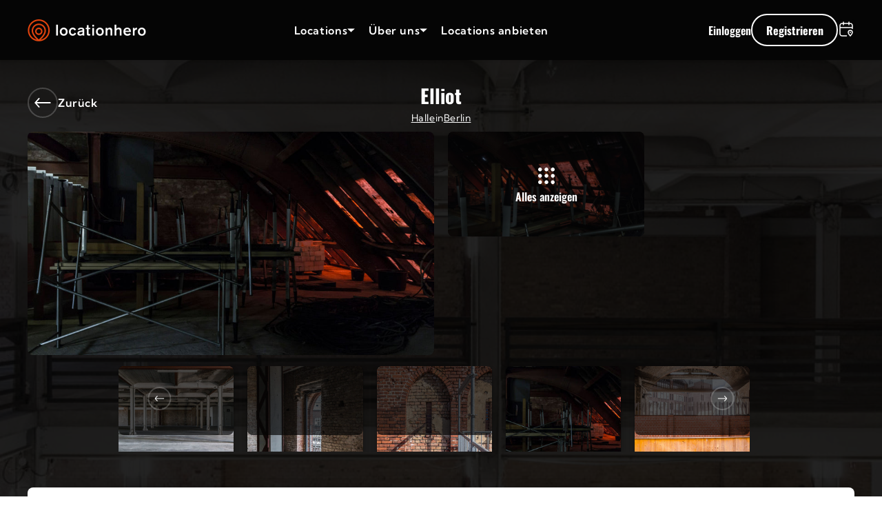

--- FILE ---
content_type: text/html; charset=utf-8
request_url: https://locationhero.de/products/elliot-dachboden
body_size: 61431
content:
<!doctype html>
<html class="no-js" lang="de">
  <head>
    <meta charset="utf-8">
    <meta http-equiv="X-UA-Compatible" content="IE=edge">
    <meta name="viewport" content="width=device-width,initial-scale=1">
    <meta name="theme-color" content="">
    <link rel="canonical" href="https://locationhero.de/products/elliot-dachboden">

    <link rel="preload" as="script" crossorigin="anonymous" href="//locationhero.de/cdn/shop/t/65/assets/petite-vue.es.js">
    <link rel="preload" as="style" href="//locationhero.de/cdn/shop/t/65/assets/base.css?v=166541432874556976651747288807">
    <link rel="preload" as="script" href="//locationhero.de/cdn/shop/t/65/assets/global.js?v=87041745982080829991747288812">

    
    <link rel="dns-prefetch" href="https://api.mapbox.com">
    <link rel="dns-prefetch" href="https://svc-121-usf.hotyon.com">
    
<link rel="icon" type="image/png" href="//locationhero.de/cdn/shop/files/LH_LOGO_BLACK_NEW_1_copy.png?crop=center&height=32&v=1708331605&width=32"><title>
      Elliot - Dachboden
 &ndash; Locationhero</title>

    
      <meta name="description" content="Spread over Elliot&#39;s 9 stories you can find a diverse variety of large spaces from the year 1901. You can make a find in rooms ranging from slightly decayed to refurbished, as well as in the diversified outdoor area.">
    


<meta
  property="og:site_name"
  content="Locationhero"
>
<meta
  property="og:url"
  content="https://locationhero.de/products/elliot-dachboden"
>
<meta
  property="og:title"
  content="Elliot - Dachboden"
>
<meta
  property="og:type"
  content="product"
>
<meta
  property="og:description"
  content="Spread over Elliot&#39;s 9 stories you can find a diverse variety of large spaces from the year 1901. You can make a find in rooms ranging from slightly decayed to refurbished, as well as in the diversified outdoor area."
><meta
    property="og:image"
    content="http://locationhero.de/cdn/shop/files/b2b6f46b-96a3-455a-9368-f525135ec601_2048.jpg?v=1716801786"
  >
  <meta
    property="og:image:secure_url"
    content="https://locationhero.de/cdn/shop/files/b2b6f46b-96a3-455a-9368-f525135ec601_2048.jpg?v=1716801786"
  >
  <meta
    property="og:image:width"
    content="2048"
  >
  <meta
    property="og:image:height"
    content="1365"
  ><meta
    property="og:price:amount"
    content="2,500.00"
  >
  <meta
    property="og:price:currency"
    content=""
  ><meta
  name="twitter:card"
  content="summary_large_image"
>
<meta
  name="twitter:title"
  content="Elliot - Dachboden"
>
<meta
  name="twitter:description"
  content="Spread over Elliot&#39;s 9 stories you can find a diverse variety of large spaces from the year 1901. You can make a find in rooms ranging from slightly decayed to refurbished, as well as in the diversified outdoor area."
>
<style data-shopify>@font-face {
      font-display: swap;
      font-family: 'font-kumbhsans';
      font-style: normal;
      font-weight: 400;
      src:
        local('font-kumbhsans'),
        url('//locationhero.de/cdn/shop/t/65/assets/font-kumbhsans-regular.woff2') format('woff2'),
        url('//locationhero.de/cdn/shop/t/65/assets/font-kumbhsans-regular.woff') format('woff');
    }
    @font-face {
      font-display: swap;
      font-family: 'font-kumbhsans';
      font-style: normal;
      font-weight: 500;
      src:
          local('font-kumbhsans'),
          url('//locationhero.de/cdn/shop/t/65/assets/font-kumbhsans-medium.woff2') format('woff2'),
          url('//locationhero.de/cdn/shop/t/65/assets/font-kumbhsans-medium.woff') format('woff');
    }
    @font-face {
      font-display: swap;
      font-family: 'font-kumbhsans';
      font-style: normal;
      font-weight: 600;
      src:
          local('font-kumbhsans'),
          url('//locationhero.de/cdn/shop/t/65/assets/font-kumbhsans-semibold.woff2') format('woff2'),
          url('//locationhero.de/cdn/shop/t/65/assets/font-kumbhsans-semibold.woff') format('woff');
    }
    @font-face {
      font-display: swap;
      font-family: 'font-kumbhsans';
      font-style: normal;
      font-weight: 700;
      src:
          local('font-kumbhsans'),
          url('//locationhero.de/cdn/shop/t/65/assets/font-kumbhsans-bold.woff2') format('woff2'),
          url('//locationhero.de/cdn/shop/t/65/assets/font-kumbhsans-bold.woff') format('woff');
    }

    :root {
      --font-body-family: font-kumbhsans, 'Arial';
    }@font-face {
      font-display: swap;
      font-family: 'font-oswald';
      font-style: normal;
      font-weight: 400;
      src:
        local('font-oswald'),
        url('//locationhero.de/cdn/shop/t/65/assets/font-oswald-regular.woff2') format('woff2'),
        url('//locationhero.de/cdn/shop/t/65/assets/font-oswald-regular.woff') format('woff');
    }
     @font-face {
      font-display: swap;
      font-family: 'font-oswald';
      font-style: normal;
      font-weight: 600;
      src:
        local('font-oswald'),
        url('//locationhero.de/cdn/shop/t/65/assets/font-oswald-semibold.woff2') format('woff2'),
        url('//locationhero.de/cdn/shop/t/65/assets/font-oswald-semibold.woff') format('woff');
    }
    @font-face {
      font-display: swap;
      font-family: 'font-oswald';
      font-style: normal;
      font-weight: 700;
      src:
          local('font-oswald'),
          url('//locationhero.de/cdn/shop/t/65/assets/font-oswald-bold.woff2') format('woff2'),
          url('//locationhero.de/cdn/shop/t/65/assets/font-oswald-bold.woff') format('woff');
    }

    :root {
      --font-heading-family: font-oswald, 'Arial';
    }</style><script src="//locationhero.de/cdn/shop/t/65/assets/global.js?v=87041745982080829991747288812" defer="defer"></script>
    <script src="//locationhero.de/cdn/shop/t/65/assets/tracking-events.js?v=77425006558281224701747288809" defer="defer"></script>

    <script>window.performance && window.performance.mark && window.performance.mark('shopify.content_for_header.start');</script><meta name="facebook-domain-verification" content="gfb1k0eujtriqwco8h1z0aqzll8n3w">
<meta id="shopify-digital-wallet" name="shopify-digital-wallet" content="/55631347783/digital_wallets/dialog">
<meta name="shopify-checkout-api-token" content="2b746cfc6d6bf7eb8c1e6299a5581d7a">
<meta id="in-context-paypal-metadata" data-shop-id="55631347783" data-venmo-supported="false" data-environment="production" data-locale="de_DE" data-paypal-v4="true" data-currency="EUR">
<link rel="alternate" hreflang="x-default" href="https://locationhero.de/products/elliot-dachboden">
<link rel="alternate" hreflang="de" href="https://locationhero.de/products/elliot-dachboden">
<link rel="alternate" hreflang="en" href="https://locationhero.de/en/products/elliot-dachboden">
<link rel="alternate" type="application/json+oembed" href="https://locationhero.de/products/elliot-dachboden.oembed">
<script async="async" src="/checkouts/internal/preloads.js?locale=de-DE"></script>
<link rel="preconnect" href="https://shop.app" crossorigin="anonymous">
<script async="async" src="https://shop.app/checkouts/internal/preloads.js?locale=de-DE&shop_id=55631347783" crossorigin="anonymous"></script>
<script id="shopify-features" type="application/json">{"accessToken":"2b746cfc6d6bf7eb8c1e6299a5581d7a","betas":["rich-media-storefront-analytics"],"domain":"locationhero.de","predictiveSearch":true,"shopId":55631347783,"locale":"de"}</script>
<script>var Shopify = Shopify || {};
Shopify.shop = "locationhero-store.myshopify.com";
Shopify.locale = "de";
Shopify.currency = {"active":"EUR","rate":"1.0"};
Shopify.country = "DE";
Shopify.theme = {"name":"location-hero\/master","id":177100751224,"schema_name":"LocationHero","schema_version":"1.0.0","theme_store_id":null,"role":"main"};
Shopify.theme.handle = "null";
Shopify.theme.style = {"id":null,"handle":null};
Shopify.cdnHost = "locationhero.de/cdn";
Shopify.routes = Shopify.routes || {};
Shopify.routes.root = "/";</script>
<script type="module">!function(o){(o.Shopify=o.Shopify||{}).modules=!0}(window);</script>
<script>!function(o){function n(){var o=[];function n(){o.push(Array.prototype.slice.apply(arguments))}return n.q=o,n}var t=o.Shopify=o.Shopify||{};t.loadFeatures=n(),t.autoloadFeatures=n()}(window);</script>
<script>
  window.ShopifyPay = window.ShopifyPay || {};
  window.ShopifyPay.apiHost = "shop.app\/pay";
  window.ShopifyPay.redirectState = null;
</script>
<script id="shop-js-analytics" type="application/json">{"pageType":"product"}</script>
<script defer="defer" async type="module" src="//locationhero.de/cdn/shopifycloud/shop-js/modules/v2/client.init-shop-cart-sync_BH0MO3MH.de.esm.js"></script>
<script defer="defer" async type="module" src="//locationhero.de/cdn/shopifycloud/shop-js/modules/v2/chunk.common_BErAfWaM.esm.js"></script>
<script defer="defer" async type="module" src="//locationhero.de/cdn/shopifycloud/shop-js/modules/v2/chunk.modal_DqzNaksh.esm.js"></script>
<script type="module">
  await import("//locationhero.de/cdn/shopifycloud/shop-js/modules/v2/client.init-shop-cart-sync_BH0MO3MH.de.esm.js");
await import("//locationhero.de/cdn/shopifycloud/shop-js/modules/v2/chunk.common_BErAfWaM.esm.js");
await import("//locationhero.de/cdn/shopifycloud/shop-js/modules/v2/chunk.modal_DqzNaksh.esm.js");

  window.Shopify.SignInWithShop?.initShopCartSync?.({"fedCMEnabled":true,"windoidEnabled":true});

</script>
<script>
  window.Shopify = window.Shopify || {};
  if (!window.Shopify.featureAssets) window.Shopify.featureAssets = {};
  window.Shopify.featureAssets['shop-js'] = {"shop-cart-sync":["modules/v2/client.shop-cart-sync__0cGp0nR.de.esm.js","modules/v2/chunk.common_BErAfWaM.esm.js","modules/v2/chunk.modal_DqzNaksh.esm.js"],"init-fed-cm":["modules/v2/client.init-fed-cm_CM6VDTst.de.esm.js","modules/v2/chunk.common_BErAfWaM.esm.js","modules/v2/chunk.modal_DqzNaksh.esm.js"],"init-shop-email-lookup-coordinator":["modules/v2/client.init-shop-email-lookup-coordinator_CBMbWck_.de.esm.js","modules/v2/chunk.common_BErAfWaM.esm.js","modules/v2/chunk.modal_DqzNaksh.esm.js"],"init-windoid":["modules/v2/client.init-windoid_BLu1c52k.de.esm.js","modules/v2/chunk.common_BErAfWaM.esm.js","modules/v2/chunk.modal_DqzNaksh.esm.js"],"shop-button":["modules/v2/client.shop-button_CA8sgLdC.de.esm.js","modules/v2/chunk.common_BErAfWaM.esm.js","modules/v2/chunk.modal_DqzNaksh.esm.js"],"shop-cash-offers":["modules/v2/client.shop-cash-offers_CtGlpQVP.de.esm.js","modules/v2/chunk.common_BErAfWaM.esm.js","modules/v2/chunk.modal_DqzNaksh.esm.js"],"shop-toast-manager":["modules/v2/client.shop-toast-manager_uf2EYvu_.de.esm.js","modules/v2/chunk.common_BErAfWaM.esm.js","modules/v2/chunk.modal_DqzNaksh.esm.js"],"init-shop-cart-sync":["modules/v2/client.init-shop-cart-sync_BH0MO3MH.de.esm.js","modules/v2/chunk.common_BErAfWaM.esm.js","modules/v2/chunk.modal_DqzNaksh.esm.js"],"init-customer-accounts-sign-up":["modules/v2/client.init-customer-accounts-sign-up_GYoAbbBa.de.esm.js","modules/v2/client.shop-login-button_BwiwRr-G.de.esm.js","modules/v2/chunk.common_BErAfWaM.esm.js","modules/v2/chunk.modal_DqzNaksh.esm.js"],"pay-button":["modules/v2/client.pay-button_Fn8OU5F0.de.esm.js","modules/v2/chunk.common_BErAfWaM.esm.js","modules/v2/chunk.modal_DqzNaksh.esm.js"],"init-customer-accounts":["modules/v2/client.init-customer-accounts_hH0NE_bx.de.esm.js","modules/v2/client.shop-login-button_BwiwRr-G.de.esm.js","modules/v2/chunk.common_BErAfWaM.esm.js","modules/v2/chunk.modal_DqzNaksh.esm.js"],"avatar":["modules/v2/client.avatar_BTnouDA3.de.esm.js"],"init-shop-for-new-customer-accounts":["modules/v2/client.init-shop-for-new-customer-accounts_iGaU0q4U.de.esm.js","modules/v2/client.shop-login-button_BwiwRr-G.de.esm.js","modules/v2/chunk.common_BErAfWaM.esm.js","modules/v2/chunk.modal_DqzNaksh.esm.js"],"shop-follow-button":["modules/v2/client.shop-follow-button_DfZt4rU7.de.esm.js","modules/v2/chunk.common_BErAfWaM.esm.js","modules/v2/chunk.modal_DqzNaksh.esm.js"],"checkout-modal":["modules/v2/client.checkout-modal_BkbVv7me.de.esm.js","modules/v2/chunk.common_BErAfWaM.esm.js","modules/v2/chunk.modal_DqzNaksh.esm.js"],"shop-login-button":["modules/v2/client.shop-login-button_BwiwRr-G.de.esm.js","modules/v2/chunk.common_BErAfWaM.esm.js","modules/v2/chunk.modal_DqzNaksh.esm.js"],"lead-capture":["modules/v2/client.lead-capture_uTCHmOe0.de.esm.js","modules/v2/chunk.common_BErAfWaM.esm.js","modules/v2/chunk.modal_DqzNaksh.esm.js"],"shop-login":["modules/v2/client.shop-login_DZ2U4X68.de.esm.js","modules/v2/chunk.common_BErAfWaM.esm.js","modules/v2/chunk.modal_DqzNaksh.esm.js"],"payment-terms":["modules/v2/client.payment-terms_ARjsA2tN.de.esm.js","modules/v2/chunk.common_BErAfWaM.esm.js","modules/v2/chunk.modal_DqzNaksh.esm.js"]};
</script>
<script>(function() {
  var isLoaded = false;
  function asyncLoad() {
    if (isLoaded) return;
    isLoaded = true;
    var urls = ["\/\/cdn.shopify.com\/s\/files\/1\/0257\/0108\/9360\/t\/85\/assets\/usf-license.js?shop=locationhero-store.myshopify.com"];
    for (var i = 0; i < urls.length; i++) {
      var s = document.createElement('script');
      s.type = 'text/javascript';
      s.async = true;
      s.src = urls[i];
      var x = document.getElementsByTagName('script')[0];
      x.parentNode.insertBefore(s, x);
    }
  };
  if(window.attachEvent) {
    window.attachEvent('onload', asyncLoad);
  } else {
    window.addEventListener('load', asyncLoad, false);
  }
})();</script>
<script id="__st">var __st={"a":55631347783,"offset":3600,"reqid":"00453ccd-68ce-4352-b685-648b35342b2e-1769753297","pageurl":"locationhero.de\/products\/elliot-dachboden","u":"6635fbe6a494","p":"product","rtyp":"product","rid":6898212307015};</script>
<script>window.ShopifyPaypalV4VisibilityTracking = true;</script>
<script id="captcha-bootstrap">!function(){'use strict';const t='contact',e='account',n='new_comment',o=[[t,t],['blogs',n],['comments',n],[t,'customer']],c=[[e,'customer_login'],[e,'guest_login'],[e,'recover_customer_password'],[e,'create_customer']],r=t=>t.map((([t,e])=>`form[action*='/${t}']:not([data-nocaptcha='true']) input[name='form_type'][value='${e}']`)).join(','),a=t=>()=>t?[...document.querySelectorAll(t)].map((t=>t.form)):[];function s(){const t=[...o],e=r(t);return a(e)}const i='password',u='form_key',d=['recaptcha-v3-token','g-recaptcha-response','h-captcha-response',i],f=()=>{try{return window.sessionStorage}catch{return}},m='__shopify_v',_=t=>t.elements[u];function p(t,e,n=!1){try{const o=window.sessionStorage,c=JSON.parse(o.getItem(e)),{data:r}=function(t){const{data:e,action:n}=t;return t[m]||n?{data:e,action:n}:{data:t,action:n}}(c);for(const[e,n]of Object.entries(r))t.elements[e]&&(t.elements[e].value=n);n&&o.removeItem(e)}catch(o){console.error('form repopulation failed',{error:o})}}const l='form_type',E='cptcha';function T(t){t.dataset[E]=!0}const w=window,h=w.document,L='Shopify',v='ce_forms',y='captcha';let A=!1;((t,e)=>{const n=(g='f06e6c50-85a8-45c8-87d0-21a2b65856fe',I='https://cdn.shopify.com/shopifycloud/storefront-forms-hcaptcha/ce_storefront_forms_captcha_hcaptcha.v1.5.2.iife.js',D={infoText:'Durch hCaptcha geschützt',privacyText:'Datenschutz',termsText:'Allgemeine Geschäftsbedingungen'},(t,e,n)=>{const o=w[L][v],c=o.bindForm;if(c)return c(t,g,e,D).then(n);var r;o.q.push([[t,g,e,D],n]),r=I,A||(h.body.append(Object.assign(h.createElement('script'),{id:'captcha-provider',async:!0,src:r})),A=!0)});var g,I,D;w[L]=w[L]||{},w[L][v]=w[L][v]||{},w[L][v].q=[],w[L][y]=w[L][y]||{},w[L][y].protect=function(t,e){n(t,void 0,e),T(t)},Object.freeze(w[L][y]),function(t,e,n,w,h,L){const[v,y,A,g]=function(t,e,n){const i=e?o:[],u=t?c:[],d=[...i,...u],f=r(d),m=r(i),_=r(d.filter((([t,e])=>n.includes(e))));return[a(f),a(m),a(_),s()]}(w,h,L),I=t=>{const e=t.target;return e instanceof HTMLFormElement?e:e&&e.form},D=t=>v().includes(t);t.addEventListener('submit',(t=>{const e=I(t);if(!e)return;const n=D(e)&&!e.dataset.hcaptchaBound&&!e.dataset.recaptchaBound,o=_(e),c=g().includes(e)&&(!o||!o.value);(n||c)&&t.preventDefault(),c&&!n&&(function(t){try{if(!f())return;!function(t){const e=f();if(!e)return;const n=_(t);if(!n)return;const o=n.value;o&&e.removeItem(o)}(t);const e=Array.from(Array(32),(()=>Math.random().toString(36)[2])).join('');!function(t,e){_(t)||t.append(Object.assign(document.createElement('input'),{type:'hidden',name:u})),t.elements[u].value=e}(t,e),function(t,e){const n=f();if(!n)return;const o=[...t.querySelectorAll(`input[type='${i}']`)].map((({name:t})=>t)),c=[...d,...o],r={};for(const[a,s]of new FormData(t).entries())c.includes(a)||(r[a]=s);n.setItem(e,JSON.stringify({[m]:1,action:t.action,data:r}))}(t,e)}catch(e){console.error('failed to persist form',e)}}(e),e.submit())}));const S=(t,e)=>{t&&!t.dataset[E]&&(n(t,e.some((e=>e===t))),T(t))};for(const o of['focusin','change'])t.addEventListener(o,(t=>{const e=I(t);D(e)&&S(e,y())}));const B=e.get('form_key'),M=e.get(l),P=B&&M;t.addEventListener('DOMContentLoaded',(()=>{const t=y();if(P)for(const e of t)e.elements[l].value===M&&p(e,B);[...new Set([...A(),...v().filter((t=>'true'===t.dataset.shopifyCaptcha))])].forEach((e=>S(e,t)))}))}(h,new URLSearchParams(w.location.search),n,t,e,['guest_login'])})(!0,!0)}();</script>
<script integrity="sha256-4kQ18oKyAcykRKYeNunJcIwy7WH5gtpwJnB7kiuLZ1E=" data-source-attribution="shopify.loadfeatures" defer="defer" src="//locationhero.de/cdn/shopifycloud/storefront/assets/storefront/load_feature-a0a9edcb.js" crossorigin="anonymous"></script>
<script crossorigin="anonymous" defer="defer" src="//locationhero.de/cdn/shopifycloud/storefront/assets/shopify_pay/storefront-65b4c6d7.js?v=20250812"></script>
<script data-source-attribution="shopify.dynamic_checkout.dynamic.init">var Shopify=Shopify||{};Shopify.PaymentButton=Shopify.PaymentButton||{isStorefrontPortableWallets:!0,init:function(){window.Shopify.PaymentButton.init=function(){};var t=document.createElement("script");t.src="https://locationhero.de/cdn/shopifycloud/portable-wallets/latest/portable-wallets.de.js",t.type="module",document.head.appendChild(t)}};
</script>
<script data-source-attribution="shopify.dynamic_checkout.buyer_consent">
  function portableWalletsHideBuyerConsent(e){var t=document.getElementById("shopify-buyer-consent"),n=document.getElementById("shopify-subscription-policy-button");t&&n&&(t.classList.add("hidden"),t.setAttribute("aria-hidden","true"),n.removeEventListener("click",e))}function portableWalletsShowBuyerConsent(e){var t=document.getElementById("shopify-buyer-consent"),n=document.getElementById("shopify-subscription-policy-button");t&&n&&(t.classList.remove("hidden"),t.removeAttribute("aria-hidden"),n.addEventListener("click",e))}window.Shopify?.PaymentButton&&(window.Shopify.PaymentButton.hideBuyerConsent=portableWalletsHideBuyerConsent,window.Shopify.PaymentButton.showBuyerConsent=portableWalletsShowBuyerConsent);
</script>
<script data-source-attribution="shopify.dynamic_checkout.cart.bootstrap">document.addEventListener("DOMContentLoaded",(function(){function t(){return document.querySelector("shopify-accelerated-checkout-cart, shopify-accelerated-checkout")}if(t())Shopify.PaymentButton.init();else{new MutationObserver((function(e,n){t()&&(Shopify.PaymentButton.init(),n.disconnect())})).observe(document.body,{childList:!0,subtree:!0})}}));
</script>
<link id="shopify-accelerated-checkout-styles" rel="stylesheet" media="screen" href="https://locationhero.de/cdn/shopifycloud/portable-wallets/latest/accelerated-checkout-backwards-compat.css" crossorigin="anonymous">
<style id="shopify-accelerated-checkout-cart">
        #shopify-buyer-consent {
  margin-top: 1em;
  display: inline-block;
  width: 100%;
}

#shopify-buyer-consent.hidden {
  display: none;
}

#shopify-subscription-policy-button {
  background: none;
  border: none;
  padding: 0;
  text-decoration: underline;
  font-size: inherit;
  cursor: pointer;
}

#shopify-subscription-policy-button::before {
  box-shadow: none;
}

      </style>

<script>window.performance && window.performance.mark && window.performance.mark('shopify.content_for_header.end');</script>

    <style data-shopify>
      :root {
        --color-primary: 226,68,14;
        --color-primary-2: 211,64,13;
        --color-primary-3: 182,55,11;
        --color-secondary: 234,86,42;
        --color-secondary-2: 242,156,129;
        --color-secondary-3: 215,215,215;

        --font-body-scale: 1.0;
        --font-heading-scale: 1.0;

        --page-width: 120rem;
      }

      *,
      *::before,
      *::after {
        box-sizing: inherit;
      }

      html {
        box-sizing: border-box;
        font-size: calc(var(--font-body-scale) * 62.5%);
        height: 100%;
        scroll-behavior: smooth;
      }

      body {
        display: grid;
        grid-template-rows: auto auto 1fr auto;
        grid-template-columns: 100%;
        min-height: 100%;
        margin: 0;
        font-family: var(--font-body-family);
        font-size: calc(var(--font-body-scale) * 1.5rem);
        line-height: calc(var(--font-body-scale) * 2rem);
      }div#cmpwrapper {
          display: block !important;
        }@media screen and (min-width: 750px) {
        body {
          font-size: calc(var(--font-body-scale) * 1.6rem);
          line-height: calc(var(--font-body-scale) * 2rem);
          letter-spacing: 0.06rem;
        }
      }
    </style>

    <link rel="stylesheet" href="//locationhero.de/cdn/shop/t/65/assets/base.css?v=166541432874556976651747288807">

    <script>
      document.documentElement.className = document.documentElement.className.replace('no-js', 'js');
      if (Shopify.designMode) {
        document.documentElement.classList.add('shopify-design-mode');
      }
    </script>

    <script>
      window.shopUrl = 'https://locationhero.de';
      window.vueSrc = '//locationhero.de/cdn/shop/t/65/assets/petite-vue.es.js';
      window.searchAppSrc = '//locationhero.de/cdn/shop/t/65/assets/search-app.js?v=133902468189760595181747288808';

      window.routes = {
        search_url: '/search',
        root: '/',
        cart: '/cart',
        cartAdd: '/cart/add',
        cartChange: '/cart/change',
        cartClear: '/cart/clear',
        cartUpdate: '/cart/update',
        account: '/account',
        accountAddresses: '/account/addresses',
        accountLogin: '/account/login',
        accountLogout: '/account/logout',
        accountRecover: '/account/recover',
        accountRegister: '/account/register',
        allProductsCollection: '/collections/all',
        collections: '/collections',
        predictiveSearch: '/search/suggest',
        productRecommendations: '/recommendations/products',
      };

      window.sobooster = {
        api_endpoint: 'https://svc-121-usf.hotyon.com/search',
        api_endpoint_fallback: 'https://svc-121-fallback-usf.hotyon.com/search',
        api_key: '4abb1903-6d49-4b03-8ce4-6b75ceb10ca4',
      };

      window.settings = {
        money_format: "{{amount}}€",
      };

      window.strings = {
        is_logged_in_mail: '',
        yes: `Ja`,
        no: `Nein`,
      };

      window.accessibilityStrings = {
        pauseSlideshow: `Slideshow pausieren`,
        playSlideshow: `Slideshow abspielen`,
      };

      window.filterStrings = {
        bookableFor: `Buchbar für`,
        category: `Kategorie`,
        facilities: `Ausstattung`,
        roomDetails: `Zimmerdetails`,
        appearanceAndStyle: `Aussehen und Stil`,
        addressDetails: `Adresse Details`
      };

      window.searchStrings = {
        results: `Ergebnisse`,
        resultsFor: `Ergebnisse für`,
      };

      window.calendar = {
        locale: {
          cancel: 'Abbrechen',
          confirm: 'Bestätigen',
        },
        rangeLocale: {
          one: 'Tag',
          other: 'Tage',
        }
      }

      window.mainAccount = {
        showMoreText: `Mehr anzeigen`,
        showLessText: `Weniger anzeigen`,
        showServicesText: `Alles anzeigen`,
        showLessServicesText: `Weniger anzeigen`,
        tabs: {
          bookingHistoryLabel: `Buchungshistorie`,
          addressLabel: `Meine Anschrift`,
          tableHeader: {
            booking_id: `ID`,
            booking_status: `Status`,
            booking_location_name: `Name der Location`,
            booking_date: `Anfrage-Datum`,
            booking_location: `Ort`,
            booking_created_at: `Erstellungsdatum`,
          },
          statusFilter: {
            filter_all: `Alle`,
            filter_open: `Offen`,
            filter_offer: `Angebot`,
            filter_declined: `Abgelehnt`,
            filter_booked: `Gebucht`,
            filter_cancelled: `Storniert`,
            filter_confirmed: `Bestätigt`
          },
          singleViewHeader: {
            location_name: `Name der Location`,
            booking_date: `Anfrage-Datum`,
            location: `Ort`,
            target_price: `Richtpreis`
          }
        },
        toast: {
          declined: `Das Angebot wurde abgelehnt.`
        }
      }

      window.stripe = {
        toast: {
          stripe_url_error: `Fehlende Stripe URL. Du wirst zu der vorherigen Seite weitergeleitet.`
        }
      }

      window.vendorRegistration = {
        toast: {
          email: "Es existiert bereits ein Konto mit dieser E-Mailadresse. Bitte melde dich an oder verwende eine andere Adresse.",
          invalid_vat: "Ungültige USt-Id."
        }
      }
    </script><script src="https://seo-fixer.writesonic.com/site-audit/fixer-script/index.js" id="wsAiSeoMb" type="application/javascript"></script>
<script id="wsAiSeoInitScript">
  wsSEOfixer.configure({
    hostURL: 'https://seo-fixer.writesonic.com',
    siteID: '67a9dce4248686d32be8b8f0'
  });
</script>
<!-- BEGIN app block: shopify://apps/klaviyo-email-marketing-sms/blocks/klaviyo-onsite-embed/2632fe16-c075-4321-a88b-50b567f42507 -->












  <script async src="https://static.klaviyo.com/onsite/js/Spgjbj/klaviyo.js?company_id=Spgjbj"></script>
  <script>!function(){if(!window.klaviyo){window._klOnsite=window._klOnsite||[];try{window.klaviyo=new Proxy({},{get:function(n,i){return"push"===i?function(){var n;(n=window._klOnsite).push.apply(n,arguments)}:function(){for(var n=arguments.length,o=new Array(n),w=0;w<n;w++)o[w]=arguments[w];var t="function"==typeof o[o.length-1]?o.pop():void 0,e=new Promise((function(n){window._klOnsite.push([i].concat(o,[function(i){t&&t(i),n(i)}]))}));return e}}})}catch(n){window.klaviyo=window.klaviyo||[],window.klaviyo.push=function(){var n;(n=window._klOnsite).push.apply(n,arguments)}}}}();</script>

  
    <script id="viewed_product">
      if (item == null) {
        var _learnq = _learnq || [];

        var MetafieldReviews = null
        var MetafieldYotpoRating = null
        var MetafieldYotpoCount = null
        var MetafieldLooxRating = null
        var MetafieldLooxCount = null
        var okendoProduct = null
        var okendoProductReviewCount = null
        var okendoProductReviewAverageValue = null
        try {
          // The following fields are used for Customer Hub recently viewed in order to add reviews.
          // This information is not part of __kla_viewed. Instead, it is part of __kla_viewed_reviewed_items
          MetafieldReviews = {};
          MetafieldYotpoRating = null
          MetafieldYotpoCount = null
          MetafieldLooxRating = null
          MetafieldLooxCount = null

          okendoProduct = null
          // If the okendo metafield is not legacy, it will error, which then requires the new json formatted data
          if (okendoProduct && 'error' in okendoProduct) {
            okendoProduct = null
          }
          okendoProductReviewCount = okendoProduct ? okendoProduct.reviewCount : null
          okendoProductReviewAverageValue = okendoProduct ? okendoProduct.reviewAverageValue : null
        } catch (error) {
          console.error('Error in Klaviyo onsite reviews tracking:', error);
        }

        var item = {
          Name: "Elliot - Dachboden",
          ProductID: 6898212307015,
          Categories: ["Alle Motive"],
          ImageURL: "https://locationhero.de/cdn/shop/files/b2b6f46b-96a3-455a-9368-f525135ec601_2048_grande.jpg?v=1716801786",
          URL: "https://locationhero.de/products/elliot-dachboden",
          Brand: "Locationhero Store",
          Price: "2,500.00€",
          Value: "2,500.00",
          CompareAtPrice: "0.00€"
        };
        _learnq.push(['track', 'Viewed Product', item]);
        _learnq.push(['trackViewedItem', {
          Title: item.Name,
          ItemId: item.ProductID,
          Categories: item.Categories,
          ImageUrl: item.ImageURL,
          Url: item.URL,
          Metadata: {
            Brand: item.Brand,
            Price: item.Price,
            Value: item.Value,
            CompareAtPrice: item.CompareAtPrice
          },
          metafields:{
            reviews: MetafieldReviews,
            yotpo:{
              rating: MetafieldYotpoRating,
              count: MetafieldYotpoCount,
            },
            loox:{
              rating: MetafieldLooxRating,
              count: MetafieldLooxCount,
            },
            okendo: {
              rating: okendoProductReviewAverageValue,
              count: okendoProductReviewCount,
            }
          }
        }]);
      }
    </script>
  




  <script>
    window.klaviyoReviewsProductDesignMode = false
  </script>







<!-- END app block --><script src="https://cdn.shopify.com/extensions/019c02bc-5e4f-7a56-94e4-efcddd1df159/avada-app-149/assets/chatty.js" type="text/javascript" defer="defer"></script>
<link href="https://monorail-edge.shopifysvc.com" rel="dns-prefetch">
<script>(function(){if ("sendBeacon" in navigator && "performance" in window) {try {var session_token_from_headers = performance.getEntriesByType('navigation')[0].serverTiming.find(x => x.name == '_s').description;} catch {var session_token_from_headers = undefined;}var session_cookie_matches = document.cookie.match(/_shopify_s=([^;]*)/);var session_token_from_cookie = session_cookie_matches && session_cookie_matches.length === 2 ? session_cookie_matches[1] : "";var session_token = session_token_from_headers || session_token_from_cookie || "";function handle_abandonment_event(e) {var entries = performance.getEntries().filter(function(entry) {return /monorail-edge.shopifysvc.com/.test(entry.name);});if (!window.abandonment_tracked && entries.length === 0) {window.abandonment_tracked = true;var currentMs = Date.now();var navigation_start = performance.timing.navigationStart;var payload = {shop_id: 55631347783,url: window.location.href,navigation_start,duration: currentMs - navigation_start,session_token,page_type: "product"};window.navigator.sendBeacon("https://monorail-edge.shopifysvc.com/v1/produce", JSON.stringify({schema_id: "online_store_buyer_site_abandonment/1.1",payload: payload,metadata: {event_created_at_ms: currentMs,event_sent_at_ms: currentMs}}));}}window.addEventListener('pagehide', handle_abandonment_event);}}());</script>
<script id="web-pixels-manager-setup">(function e(e,d,r,n,o){if(void 0===o&&(o={}),!Boolean(null===(a=null===(i=window.Shopify)||void 0===i?void 0:i.analytics)||void 0===a?void 0:a.replayQueue)){var i,a;window.Shopify=window.Shopify||{};var t=window.Shopify;t.analytics=t.analytics||{};var s=t.analytics;s.replayQueue=[],s.publish=function(e,d,r){return s.replayQueue.push([e,d,r]),!0};try{self.performance.mark("wpm:start")}catch(e){}var l=function(){var e={modern:/Edge?\/(1{2}[4-9]|1[2-9]\d|[2-9]\d{2}|\d{4,})\.\d+(\.\d+|)|Firefox\/(1{2}[4-9]|1[2-9]\d|[2-9]\d{2}|\d{4,})\.\d+(\.\d+|)|Chrom(ium|e)\/(9{2}|\d{3,})\.\d+(\.\d+|)|(Maci|X1{2}).+ Version\/(15\.\d+|(1[6-9]|[2-9]\d|\d{3,})\.\d+)([,.]\d+|)( \(\w+\)|)( Mobile\/\w+|) Safari\/|Chrome.+OPR\/(9{2}|\d{3,})\.\d+\.\d+|(CPU[ +]OS|iPhone[ +]OS|CPU[ +]iPhone|CPU IPhone OS|CPU iPad OS)[ +]+(15[._]\d+|(1[6-9]|[2-9]\d|\d{3,})[._]\d+)([._]\d+|)|Android:?[ /-](13[3-9]|1[4-9]\d|[2-9]\d{2}|\d{4,})(\.\d+|)(\.\d+|)|Android.+Firefox\/(13[5-9]|1[4-9]\d|[2-9]\d{2}|\d{4,})\.\d+(\.\d+|)|Android.+Chrom(ium|e)\/(13[3-9]|1[4-9]\d|[2-9]\d{2}|\d{4,})\.\d+(\.\d+|)|SamsungBrowser\/([2-9]\d|\d{3,})\.\d+/,legacy:/Edge?\/(1[6-9]|[2-9]\d|\d{3,})\.\d+(\.\d+|)|Firefox\/(5[4-9]|[6-9]\d|\d{3,})\.\d+(\.\d+|)|Chrom(ium|e)\/(5[1-9]|[6-9]\d|\d{3,})\.\d+(\.\d+|)([\d.]+$|.*Safari\/(?![\d.]+ Edge\/[\d.]+$))|(Maci|X1{2}).+ Version\/(10\.\d+|(1[1-9]|[2-9]\d|\d{3,})\.\d+)([,.]\d+|)( \(\w+\)|)( Mobile\/\w+|) Safari\/|Chrome.+OPR\/(3[89]|[4-9]\d|\d{3,})\.\d+\.\d+|(CPU[ +]OS|iPhone[ +]OS|CPU[ +]iPhone|CPU IPhone OS|CPU iPad OS)[ +]+(10[._]\d+|(1[1-9]|[2-9]\d|\d{3,})[._]\d+)([._]\d+|)|Android:?[ /-](13[3-9]|1[4-9]\d|[2-9]\d{2}|\d{4,})(\.\d+|)(\.\d+|)|Mobile Safari.+OPR\/([89]\d|\d{3,})\.\d+\.\d+|Android.+Firefox\/(13[5-9]|1[4-9]\d|[2-9]\d{2}|\d{4,})\.\d+(\.\d+|)|Android.+Chrom(ium|e)\/(13[3-9]|1[4-9]\d|[2-9]\d{2}|\d{4,})\.\d+(\.\d+|)|Android.+(UC? ?Browser|UCWEB|U3)[ /]?(15\.([5-9]|\d{2,})|(1[6-9]|[2-9]\d|\d{3,})\.\d+)\.\d+|SamsungBrowser\/(5\.\d+|([6-9]|\d{2,})\.\d+)|Android.+MQ{2}Browser\/(14(\.(9|\d{2,})|)|(1[5-9]|[2-9]\d|\d{3,})(\.\d+|))(\.\d+|)|K[Aa][Ii]OS\/(3\.\d+|([4-9]|\d{2,})\.\d+)(\.\d+|)/},d=e.modern,r=e.legacy,n=navigator.userAgent;return n.match(d)?"modern":n.match(r)?"legacy":"unknown"}(),u="modern"===l?"modern":"legacy",c=(null!=n?n:{modern:"",legacy:""})[u],f=function(e){return[e.baseUrl,"/wpm","/b",e.hashVersion,"modern"===e.buildTarget?"m":"l",".js"].join("")}({baseUrl:d,hashVersion:r,buildTarget:u}),m=function(e){var d=e.version,r=e.bundleTarget,n=e.surface,o=e.pageUrl,i=e.monorailEndpoint;return{emit:function(e){var a=e.status,t=e.errorMsg,s=(new Date).getTime(),l=JSON.stringify({metadata:{event_sent_at_ms:s},events:[{schema_id:"web_pixels_manager_load/3.1",payload:{version:d,bundle_target:r,page_url:o,status:a,surface:n,error_msg:t},metadata:{event_created_at_ms:s}}]});if(!i)return console&&console.warn&&console.warn("[Web Pixels Manager] No Monorail endpoint provided, skipping logging."),!1;try{return self.navigator.sendBeacon.bind(self.navigator)(i,l)}catch(e){}var u=new XMLHttpRequest;try{return u.open("POST",i,!0),u.setRequestHeader("Content-Type","text/plain"),u.send(l),!0}catch(e){return console&&console.warn&&console.warn("[Web Pixels Manager] Got an unhandled error while logging to Monorail."),!1}}}}({version:r,bundleTarget:l,surface:e.surface,pageUrl:self.location.href,monorailEndpoint:e.monorailEndpoint});try{o.browserTarget=l,function(e){var d=e.src,r=e.async,n=void 0===r||r,o=e.onload,i=e.onerror,a=e.sri,t=e.scriptDataAttributes,s=void 0===t?{}:t,l=document.createElement("script"),u=document.querySelector("head"),c=document.querySelector("body");if(l.async=n,l.src=d,a&&(l.integrity=a,l.crossOrigin="anonymous"),s)for(var f in s)if(Object.prototype.hasOwnProperty.call(s,f))try{l.dataset[f]=s[f]}catch(e){}if(o&&l.addEventListener("load",o),i&&l.addEventListener("error",i),u)u.appendChild(l);else{if(!c)throw new Error("Did not find a head or body element to append the script");c.appendChild(l)}}({src:f,async:!0,onload:function(){if(!function(){var e,d;return Boolean(null===(d=null===(e=window.Shopify)||void 0===e?void 0:e.analytics)||void 0===d?void 0:d.initialized)}()){var d=window.webPixelsManager.init(e)||void 0;if(d){var r=window.Shopify.analytics;r.replayQueue.forEach((function(e){var r=e[0],n=e[1],o=e[2];d.publishCustomEvent(r,n,o)})),r.replayQueue=[],r.publish=d.publishCustomEvent,r.visitor=d.visitor,r.initialized=!0}}},onerror:function(){return m.emit({status:"failed",errorMsg:"".concat(f," has failed to load")})},sri:function(e){var d=/^sha384-[A-Za-z0-9+/=]+$/;return"string"==typeof e&&d.test(e)}(c)?c:"",scriptDataAttributes:o}),m.emit({status:"loading"})}catch(e){m.emit({status:"failed",errorMsg:(null==e?void 0:e.message)||"Unknown error"})}}})({shopId: 55631347783,storefrontBaseUrl: "https://locationhero.de",extensionsBaseUrl: "https://extensions.shopifycdn.com/cdn/shopifycloud/web-pixels-manager",monorailEndpoint: "https://monorail-edge.shopifysvc.com/unstable/produce_batch",surface: "storefront-renderer",enabledBetaFlags: ["2dca8a86"],webPixelsConfigList: [{"id":"1765343608","configuration":"{\"accountID\":\"Spgjbj\",\"webPixelConfig\":\"eyJlbmFibGVBZGRlZFRvQ2FydEV2ZW50cyI6IHRydWV9\"}","eventPayloadVersion":"v1","runtimeContext":"STRICT","scriptVersion":"524f6c1ee37bacdca7657a665bdca589","type":"APP","apiClientId":123074,"privacyPurposes":["ANALYTICS","MARKETING"],"dataSharingAdjustments":{"protectedCustomerApprovalScopes":["read_customer_address","read_customer_email","read_customer_name","read_customer_personal_data","read_customer_phone"]}},{"id":"1560641912","configuration":"{\"shopId\":\"RB6gDwg0YUiin9nh8gqN\",\"description\":\"Chatty conversion tracking pixel\"}","eventPayloadVersion":"v1","runtimeContext":"STRICT","scriptVersion":"495734445401ff237ce7db6e1f13438c","type":"APP","apiClientId":6641085,"privacyPurposes":["ANALYTICS"],"dataSharingAdjustments":{"protectedCustomerApprovalScopes":["read_customer_address","read_customer_email","read_customer_name","read_customer_personal_data","read_customer_phone"]}},{"id":"1554841976","configuration":"{\"swymApiEndpoint\":\"https:\/\/swymstore-v3starter-01.swymrelay.com\",\"swymTier\":\"v3starter-01\"}","eventPayloadVersion":"v1","runtimeContext":"STRICT","scriptVersion":"5b6f6917e306bc7f24523662663331c0","type":"APP","apiClientId":1350849,"privacyPurposes":["ANALYTICS","MARKETING","PREFERENCES"],"dataSharingAdjustments":{"protectedCustomerApprovalScopes":["read_customer_email","read_customer_name","read_customer_personal_data","read_customer_phone"]}},{"id":"78348359","configuration":"{\"pixel_id\":\"7789571567766218\",\"pixel_type\":\"facebook_pixel\",\"metaapp_system_user_token\":\"-\"}","eventPayloadVersion":"v1","runtimeContext":"OPEN","scriptVersion":"ca16bc87fe92b6042fbaa3acc2fbdaa6","type":"APP","apiClientId":2329312,"privacyPurposes":["ANALYTICS","MARKETING","SALE_OF_DATA"],"dataSharingAdjustments":{"protectedCustomerApprovalScopes":["read_customer_address","read_customer_email","read_customer_name","read_customer_personal_data","read_customer_phone"]}},{"id":"10944583","eventPayloadVersion":"1","runtimeContext":"LAX","scriptVersion":"14","type":"CUSTOM","privacyPurposes":["SALE_OF_DATA"],"name":"GTM by shoplab"},{"id":"shopify-app-pixel","configuration":"{}","eventPayloadVersion":"v1","runtimeContext":"STRICT","scriptVersion":"0450","apiClientId":"shopify-pixel","type":"APP","privacyPurposes":["ANALYTICS","MARKETING"]},{"id":"shopify-custom-pixel","eventPayloadVersion":"v1","runtimeContext":"LAX","scriptVersion":"0450","apiClientId":"shopify-pixel","type":"CUSTOM","privacyPurposes":["ANALYTICS","MARKETING"]}],isMerchantRequest: false,initData: {"shop":{"name":"Locationhero","paymentSettings":{"currencyCode":"EUR"},"myshopifyDomain":"locationhero-store.myshopify.com","countryCode":"DE","storefrontUrl":"https:\/\/locationhero.de"},"customer":null,"cart":null,"checkout":null,"productVariants":[{"price":{"amount":2500.0,"currencyCode":"EUR"},"product":{"title":"Elliot - Dachboden","vendor":"Locationhero Store","id":"6898212307015","untranslatedTitle":"Elliot - Dachboden","url":"\/products\/elliot-dachboden","type":"Dachboden"},"id":"40561261379655","image":{"src":"\/\/locationhero.de\/cdn\/shop\/files\/b2b6f46b-96a3-455a-9368-f525135ec601_2048.jpg?v=1716801786"},"sku":"030_DE_Elliot-Dachboden","title":"Default Title","untranslatedTitle":"Default Title"}],"purchasingCompany":null},},"https://locationhero.de/cdn","1d2a099fw23dfb22ep557258f5m7a2edbae",{"modern":"","legacy":""},{"shopId":"55631347783","storefrontBaseUrl":"https:\/\/locationhero.de","extensionBaseUrl":"https:\/\/extensions.shopifycdn.com\/cdn\/shopifycloud\/web-pixels-manager","surface":"storefront-renderer","enabledBetaFlags":"[\"2dca8a86\"]","isMerchantRequest":"false","hashVersion":"1d2a099fw23dfb22ep557258f5m7a2edbae","publish":"custom","events":"[[\"page_viewed\",{}],[\"product_viewed\",{\"productVariant\":{\"price\":{\"amount\":2500.0,\"currencyCode\":\"EUR\"},\"product\":{\"title\":\"Elliot - Dachboden\",\"vendor\":\"Locationhero Store\",\"id\":\"6898212307015\",\"untranslatedTitle\":\"Elliot - Dachboden\",\"url\":\"\/products\/elliot-dachboden\",\"type\":\"Dachboden\"},\"id\":\"40561261379655\",\"image\":{\"src\":\"\/\/locationhero.de\/cdn\/shop\/files\/b2b6f46b-96a3-455a-9368-f525135ec601_2048.jpg?v=1716801786\"},\"sku\":\"030_DE_Elliot-Dachboden\",\"title\":\"Default Title\",\"untranslatedTitle\":\"Default Title\"}}]]"});</script><script>
  window.ShopifyAnalytics = window.ShopifyAnalytics || {};
  window.ShopifyAnalytics.meta = window.ShopifyAnalytics.meta || {};
  window.ShopifyAnalytics.meta.currency = 'EUR';
  var meta = {"product":{"id":6898212307015,"gid":"gid:\/\/shopify\/Product\/6898212307015","vendor":"Locationhero Store","type":"Dachboden","handle":"elliot-dachboden","variants":[{"id":40561261379655,"price":250000,"name":"Elliot - Dachboden","public_title":null,"sku":"030_DE_Elliot-Dachboden"}],"remote":false},"page":{"pageType":"product","resourceType":"product","resourceId":6898212307015,"requestId":"00453ccd-68ce-4352-b685-648b35342b2e-1769753297"}};
  for (var attr in meta) {
    window.ShopifyAnalytics.meta[attr] = meta[attr];
  }
</script>
<script class="analytics">
  (function () {
    var customDocumentWrite = function(content) {
      var jquery = null;

      if (window.jQuery) {
        jquery = window.jQuery;
      } else if (window.Checkout && window.Checkout.$) {
        jquery = window.Checkout.$;
      }

      if (jquery) {
        jquery('body').append(content);
      }
    };

    var hasLoggedConversion = function(token) {
      if (token) {
        return document.cookie.indexOf('loggedConversion=' + token) !== -1;
      }
      return false;
    }

    var setCookieIfConversion = function(token) {
      if (token) {
        var twoMonthsFromNow = new Date(Date.now());
        twoMonthsFromNow.setMonth(twoMonthsFromNow.getMonth() + 2);

        document.cookie = 'loggedConversion=' + token + '; expires=' + twoMonthsFromNow;
      }
    }

    var trekkie = window.ShopifyAnalytics.lib = window.trekkie = window.trekkie || [];
    if (trekkie.integrations) {
      return;
    }
    trekkie.methods = [
      'identify',
      'page',
      'ready',
      'track',
      'trackForm',
      'trackLink'
    ];
    trekkie.factory = function(method) {
      return function() {
        var args = Array.prototype.slice.call(arguments);
        args.unshift(method);
        trekkie.push(args);
        return trekkie;
      };
    };
    for (var i = 0; i < trekkie.methods.length; i++) {
      var key = trekkie.methods[i];
      trekkie[key] = trekkie.factory(key);
    }
    trekkie.load = function(config) {
      trekkie.config = config || {};
      trekkie.config.initialDocumentCookie = document.cookie;
      var first = document.getElementsByTagName('script')[0];
      var script = document.createElement('script');
      script.type = 'text/javascript';
      script.onerror = function(e) {
        var scriptFallback = document.createElement('script');
        scriptFallback.type = 'text/javascript';
        scriptFallback.onerror = function(error) {
                var Monorail = {
      produce: function produce(monorailDomain, schemaId, payload) {
        var currentMs = new Date().getTime();
        var event = {
          schema_id: schemaId,
          payload: payload,
          metadata: {
            event_created_at_ms: currentMs,
            event_sent_at_ms: currentMs
          }
        };
        return Monorail.sendRequest("https://" + monorailDomain + "/v1/produce", JSON.stringify(event));
      },
      sendRequest: function sendRequest(endpointUrl, payload) {
        // Try the sendBeacon API
        if (window && window.navigator && typeof window.navigator.sendBeacon === 'function' && typeof window.Blob === 'function' && !Monorail.isIos12()) {
          var blobData = new window.Blob([payload], {
            type: 'text/plain'
          });

          if (window.navigator.sendBeacon(endpointUrl, blobData)) {
            return true;
          } // sendBeacon was not successful

        } // XHR beacon

        var xhr = new XMLHttpRequest();

        try {
          xhr.open('POST', endpointUrl);
          xhr.setRequestHeader('Content-Type', 'text/plain');
          xhr.send(payload);
        } catch (e) {
          console.log(e);
        }

        return false;
      },
      isIos12: function isIos12() {
        return window.navigator.userAgent.lastIndexOf('iPhone; CPU iPhone OS 12_') !== -1 || window.navigator.userAgent.lastIndexOf('iPad; CPU OS 12_') !== -1;
      }
    };
    Monorail.produce('monorail-edge.shopifysvc.com',
      'trekkie_storefront_load_errors/1.1',
      {shop_id: 55631347783,
      theme_id: 177100751224,
      app_name: "storefront",
      context_url: window.location.href,
      source_url: "//locationhero.de/cdn/s/trekkie.storefront.c59ea00e0474b293ae6629561379568a2d7c4bba.min.js"});

        };
        scriptFallback.async = true;
        scriptFallback.src = '//locationhero.de/cdn/s/trekkie.storefront.c59ea00e0474b293ae6629561379568a2d7c4bba.min.js';
        first.parentNode.insertBefore(scriptFallback, first);
      };
      script.async = true;
      script.src = '//locationhero.de/cdn/s/trekkie.storefront.c59ea00e0474b293ae6629561379568a2d7c4bba.min.js';
      first.parentNode.insertBefore(script, first);
    };
    trekkie.load(
      {"Trekkie":{"appName":"storefront","development":false,"defaultAttributes":{"shopId":55631347783,"isMerchantRequest":null,"themeId":177100751224,"themeCityHash":"12835741479277382401","contentLanguage":"de","currency":"EUR","eventMetadataId":"2c40fc81-3f59-409f-9003-2da974199bb6"},"isServerSideCookieWritingEnabled":true,"monorailRegion":"shop_domain","enabledBetaFlags":["65f19447","b5387b81"]},"Session Attribution":{},"S2S":{"facebookCapiEnabled":true,"source":"trekkie-storefront-renderer","apiClientId":580111}}
    );

    var loaded = false;
    trekkie.ready(function() {
      if (loaded) return;
      loaded = true;

      window.ShopifyAnalytics.lib = window.trekkie;

      var originalDocumentWrite = document.write;
      document.write = customDocumentWrite;
      try { window.ShopifyAnalytics.merchantGoogleAnalytics.call(this); } catch(error) {};
      document.write = originalDocumentWrite;

      window.ShopifyAnalytics.lib.page(null,{"pageType":"product","resourceType":"product","resourceId":6898212307015,"requestId":"00453ccd-68ce-4352-b685-648b35342b2e-1769753297","shopifyEmitted":true});

      var match = window.location.pathname.match(/checkouts\/(.+)\/(thank_you|post_purchase)/)
      var token = match? match[1]: undefined;
      if (!hasLoggedConversion(token)) {
        setCookieIfConversion(token);
        window.ShopifyAnalytics.lib.track("Viewed Product",{"currency":"EUR","variantId":40561261379655,"productId":6898212307015,"productGid":"gid:\/\/shopify\/Product\/6898212307015","name":"Elliot - Dachboden","price":"2500.00","sku":"030_DE_Elliot-Dachboden","brand":"Locationhero Store","variant":null,"category":"Dachboden","nonInteraction":true,"remote":false},undefined,undefined,{"shopifyEmitted":true});
      window.ShopifyAnalytics.lib.track("monorail:\/\/trekkie_storefront_viewed_product\/1.1",{"currency":"EUR","variantId":40561261379655,"productId":6898212307015,"productGid":"gid:\/\/shopify\/Product\/6898212307015","name":"Elliot - Dachboden","price":"2500.00","sku":"030_DE_Elliot-Dachboden","brand":"Locationhero Store","variant":null,"category":"Dachboden","nonInteraction":true,"remote":false,"referer":"https:\/\/locationhero.de\/products\/elliot-dachboden"});
      }
    });


        var eventsListenerScript = document.createElement('script');
        eventsListenerScript.async = true;
        eventsListenerScript.src = "//locationhero.de/cdn/shopifycloud/storefront/assets/shop_events_listener-3da45d37.js";
        document.getElementsByTagName('head')[0].appendChild(eventsListenerScript);

})();</script>
<script
  defer
  src="https://locationhero.de/cdn/shopifycloud/perf-kit/shopify-perf-kit-3.1.0.min.js"
  data-application="storefront-renderer"
  data-shop-id="55631347783"
  data-render-region="gcp-us-east1"
  data-page-type="product"
  data-theme-instance-id="177100751224"
  data-theme-name="LocationHero"
  data-theme-version="1.0.0"
  data-monorail-region="shop_domain"
  data-resource-timing-sampling-rate="10"
  data-shs="true"
  data-shs-beacon="true"
  data-shs-export-with-fetch="true"
  data-shs-logs-sample-rate="1"
  data-shs-beacon-endpoint="https://locationhero.de/api/collect"
></script>
</head>

  <body class=" animate--hover-default"><script src="//locationhero.de/cdn/shop/t/65/assets/cmp.js?v=29585053973654774421747288808" defer="defer"></script><a class="skip-to-content-link button visually-hidden" href="#MainContent">
      Direkt zum Inhalt
    </a>

    <!-- BEGIN sections: header-group -->
<div id="shopify-section-sections--24476715319672__header" class="shopify-section shopify-section-group-header-group section-header"><link rel="stylesheet" href="//locationhero.de/cdn/shop/t/65/assets/component-list-menu.css?v=5263586386520306231747288806" media="print" onload="this.media='all'">
<link rel="stylesheet" href="//locationhero.de/cdn/shop/t/65/assets/component-search.css?v=166430997033540112661747288811" media="print" onload="this.media='all'">
<link rel="stylesheet" href="//locationhero.de/cdn/shop/t/65/assets/component-menu-drawer.css?v=6159491672431980861747288808" media="print" onload="this.media='all'">
<link rel="stylesheet" href="//locationhero.de/cdn/shop/t/65/assets/component-swym-wishlist.css?v=89186168537340445801747288814" media="print" onload="this.media='all'">

<noscript><link href="//locationhero.de/cdn/shop/t/65/assets/component-list-menu.css?v=5263586386520306231747288806" rel="stylesheet" type="text/css" media="all" /></noscript>
<noscript><link href="//locationhero.de/cdn/shop/t/65/assets/component-search.css?v=166430997033540112661747288811" rel="stylesheet" type="text/css" media="all" /></noscript>
<noscript><link href="//locationhero.de/cdn/shop/t/65/assets/component-menu-drawer.css?v=6159491672431980861747288808" rel="stylesheet" type="text/css" media="all" /></noscript>

<script src="//locationhero.de/cdn/shop/t/65/assets/details-disclosure.js?v=58486075676493296311747288806" defer="defer"></script><style data-shopify>header-drawer {
    justify-self: start;
  }

  @media screen and (min-width: 990px) {
    header-drawer {
      display: none;
    }
  }

  .menu-drawer-container {
    display: flex;
  }

  .list-menu {
    list-style: none;
    padding: 0;
    margin: 0;
  }

  .list-menu--inline {
    display: inline-flex;
    align-items: center;
    column-gap: 0.8rem;
  }

  .list-menu__item {
    position: relative;
    display: flex;
    align-items: center;
    gap: 0.4rem;
  }

  .list-menu__item--link {
    text-decoration: none;
    padding-bottom: 1rem;
    padding-top: 1rem;
  }

  @media screen and (min-width: 750px) {
    .list-menu__item--link {
      padding-bottom: 0.5rem;
      padding-top: 0.5rem;
    }
  }

  .section-header.shopify-section-group-header-group {position: sticky;
      top: 0;z-index: 100;
  }

  .section-sections--24476715319672__header-padding {
    padding-top: 15px;
    padding-bottom: 15px;
  }

  @media screen and (min-width: 750px) {
    .section-sections--24476715319672__header-padding {
      padding-top: 20px;
      padding-bottom: 20px;
    }
  }</style><svg xmlns="http://www.w3.org/2000/svg" class="hidden">
  <symbol id="icon-search" viewbox="0 0 18 19" fill="none">
    <path d="M18.6004 18.6004L14.4004 14.4004M16 8.5C16 12.6421 12.6421 16 8.5 16C4.35786 16 1 12.6421 1 8.5C1 4.35786 4.35786 1 8.5 1C12.6421 1 16 4.35786 16 8.5Z" stroke="currentColor" stroke-width="1.5"/>
  </symbol>

  <symbol id="icon-reset" class="icon icon-close"  fill="none" viewBox="0 0 18 18" stroke="currentColor">
    <circle r="8.5" cy="9" cx="9" stroke-opacity="0.2"/>
    <path d="M6.82972 6.82915L1.17193 1.17097" stroke-linecap="round" stroke-linejoin="round" transform="translate(5 5)"/>
    <path d="M1.22896 6.88502L6.77288 1.11523" stroke-linecap="round" stroke-linejoin="round" transform="translate(5 5)"/>
  </symbol>

  <symbol id="icon-close" class="icon icon-close" fill="none" viewBox="0 0 18 17">
    <path d="M.865 15.978a.5.5 0 00.707.707l7.433-7.431 7.579 7.282a.501.501 0 00.846-.37.5.5 0 00-.153-.351L9.712 8.546l7.417-7.416a.5.5 0 10-.707-.708L8.991 7.853 1.413.573a.5.5 0 10-.693.72l7.563 7.268-7.418 7.417z" fill="currentColor">
  </symbol>
</svg><div class="header-wrapper">
  <header class="color--dark">
  <div id="toast-container"></div>
    <div class="page-width section-sections--24476715319672__header-padding header header--middle-left header--mobile-left  header--has-menu header--has-account">

<script type="module">
  const {createApp} = await import(window.vueSrc);
  const {SearchApp} = await import(window.searchAppSrc);

  createApp(SearchApp()).mount('#mobile-drawer');
</script>

<header-drawer
  id="mobile-drawer"
  data-breakpoint="mobile"
>
  <details
    id="Details-menu-drawer-container"
    class="menu-drawer-container"
    ref="detailsContainer"
  >
    <summary
      class="header__icon header__icon--menu header__icon--summary link focus-inset"
      aria-label="Menü"
    >
      <span>



      <svg
        aria-hidden="true"
        focusable="false"
        width="20"
        height="14"
        viewBox="0 0 20 14"
        fill="none"
        class="icon icon-hamburger "
      >
        <path d="M1 7H19M1 1H19M1 13H19" stroke="currentColor" stroke-width="1.2" stroke-linecap="round" stroke-linejoin="round"/>
      </svg>

    
</span>
    </summary>

    <div
      id="menu-drawer"
      class="menu-drawer motion-reduce color--"
    >
      <div class="menu-drawer__inner-container">
        <div class="menu-drawer__navigation-container">
          <div class="menu-drawer__header-container">
            <div class="menu-drawer__header">
              <h6>Menü</h6>

              <button
                type="button"
                class="drawer-icon-container"
                @click="unlockBodyScroll"
              >



      <svg
        aria-hidden="true"
        focusable="false"
        width="18"
        height="17"
        fill="none"
        viewBox="0 0 18 17"
        class="icon icon-close "
      >
        <path d="M.865 15.978a.5.5 0 00.707.707l7.433-7.431 7.579 7.282a.501.501 0 00.846-.37.5.5 0 00-.153-.351L9.712 8.546l7.417-7.416a.5.5 0 10-.707-.708L8.991 7.853 1.413.573a.5.5 0 10-.693.72l7.563 7.268-7.418 7.417z" fill="currentColor">
      </svg>

    
</button>
            </div>
          </div>
          <nav class="menu-drawer__navigation">
            <ul
              class="menu-drawer__menu has-submenu list-menu"
              role="list"
            ><li><details id="Details-menu-drawer-menu-item-1">
                      <summary
                        id="HeaderDrawer-locations"
                        class="menu-drawer__menu-item list-menu__item link link--text focus-inset parent-link"
                      >
                        <h6>Locations</h6>



      <svg
        aria-hidden="true"
        focusable="false"
        width="11"
        height="6"
        viewBox="0 0 11 6"
        fill="none"
        class=""
      >
        <path d="M5.5 5.5L11 0.5H0L5.5 5.5Z" fill="currentColor"/>
      </svg>

    
</summary>
                      <div
                        id="link-locations"
                        class="menu-drawer__submenu has-submenu motion-reduce"
                        tabindex="-1"
                      >
                        <div class="menu-drawer__inner-submenu">
                          <button
                            class="menu-drawer__close-button link link--text focus-inset"
                            aria-expanded="true"
                          >
                            <div class="drawer-icon-container">



      <svg
        aria-hidden="true"
        focusable="false"
        width="10"
        height="6"
        viewBox="0 0 10 6"
        class="icon icon-caret "
      >
        <path fill-rule="evenodd" clip-rule="evenodd" d="M9.354.646a.5.5 0 00-.708 0L5 4.293 1.354.646a.5.5 0 00-.708.708l4 4a.5.5 0 00.708 0l4-4a.5.5 0 000-.708z" fill="currentColor">
      </svg>

    
</div>
                            <h6>Locations</h6>
                          </button>
                          <ul
                            class="menu-drawer__menu list-menu inner-childlink-menu"
                            role="list"
                            tabindex="-1"
                          ><li><a
                                    id="HeaderDrawer-locations-alle-locations"
                                    href="/collections/all"
                                    class="menu-drawer__menu-item link link--text list-menu__item focus-inset"
                                    
                                  >
                                    <h6>Alle Locations</h6>
                                  </a></li><li><a
                                    id="HeaderDrawer-locations-alle-motive"
                                    href="/collections/alle-motiv"
                                    class="menu-drawer__menu-item link link--text list-menu__item focus-inset"
                                    
                                  >
                                    <h6>Alle Motive</h6>
                                  </a></li><li><details id="Details-menu-drawer-locations-kategorien">
                                    <summary
                                      id="HeaderDrawer-locations-kategorien"
                                      class="menu-drawer__menu-item link link--text list-menu__item focus-inset child-link"
                                    >
                                      <h6>Kategorien</h6>



      <svg
        aria-hidden="true"
        focusable="false"
        width="11"
        height="6"
        viewBox="0 0 11 6"
        fill="none"
        class=""
      >
        <path d="M5.5 5.5L11 0.5H0L5.5 5.5Z" fill="currentColor"/>
      </svg>

    
</summary>
                                    <div
                                      id="childlink-kategorien"
                                      class="has-submenu motion-reduce"
                                    >
                                      <div class="menu-drawer__inner-submenu grandchild-submenu">
                                        <ul
                                          class="menu-drawer__menu list-menu"
                                          role="list"
                                          tabindex="-1"
                                        ><li>
                                              <a
                                                id="HeaderDrawer-locations-kategorien-bildung"
                                                href="/collections/bildung"
                                                class="menu-drawer__menu-item link link--text list-menu__item focus-inset"
                                                
                                              >
                                                <h6>Bildung</h6>
                                              </a>
                                            </li><li>
                                              <a
                                                id="HeaderDrawer-locations-kategorien-buro"
                                                href="/collections/buro-1"
                                                class="menu-drawer__menu-item link link--text list-menu__item focus-inset"
                                                
                                              >
                                                <h6>Büro</h6>
                                              </a>
                                            </li><li>
                                              <a
                                                id="HeaderDrawer-locations-kategorien-loft"
                                                href="/collections/loft"
                                                class="menu-drawer__menu-item link link--text list-menu__item focus-inset"
                                                
                                              >
                                                <h6>Loft</h6>
                                              </a>
                                            </li><li>
                                              <a
                                                id="HeaderDrawer-locations-kategorien-villa"
                                                href="/collections/haus-und-villa"
                                                class="menu-drawer__menu-item link link--text list-menu__item focus-inset"
                                                
                                              >
                                                <h6>Villa</h6>
                                              </a>
                                            </li><li>
                                              <a
                                                id="HeaderDrawer-locations-kategorien-event"
                                                href="/collections/event"
                                                class="menu-drawer__menu-item link link--text list-menu__item focus-inset"
                                                
                                              >
                                                <h6>Event</h6>
                                              </a>
                                            </li><li>
                                              <a
                                                id="HeaderDrawer-locations-kategorien-gastronomie"
                                                href="/collections/gastronomie"
                                                class="menu-drawer__menu-item link link--text list-menu__item focus-inset"
                                                
                                              >
                                                <h6>Gastronomie</h6>
                                              </a>
                                            </li><li>
                                              <a
                                                id="HeaderDrawer-locations-kategorien-gesundheitseinrichtung"
                                                href="/collections/gesundheitseinrichtung"
                                                class="menu-drawer__menu-item link link--text list-menu__item focus-inset"
                                                
                                              >
                                                <h6>Gesundheitseinrichtung</h6>
                                              </a>
                                            </li><li>
                                              <a
                                                id="HeaderDrawer-locations-kategorien-gewerbe"
                                                href="/collections/gewerbe"
                                                class="menu-drawer__menu-item link link--text list-menu__item focus-inset"
                                                
                                              >
                                                <h6>Gewerbe</h6>
                                              </a>
                                            </li><li>
                                              <a
                                                id="HeaderDrawer-locations-kategorien-hotel"
                                                href="/collections/hotel"
                                                class="menu-drawer__menu-item link link--text list-menu__item focus-inset"
                                                
                                              >
                                                <h6>Hotel</h6>
                                              </a>
                                            </li><li>
                                              <a
                                                id="HeaderDrawer-locations-kategorien-industrie"
                                                href="/collections/industrie"
                                                class="menu-drawer__menu-item link link--text list-menu__item focus-inset"
                                                
                                              >
                                                <h6>Industrie</h6>
                                              </a>
                                            </li><li>
                                              <a
                                                id="HeaderDrawer-locations-kategorien-kultur"
                                                href="/collections/kultur"
                                                class="menu-drawer__menu-item link link--text list-menu__item focus-inset"
                                                
                                              >
                                                <h6>Kultur</h6>
                                              </a>
                                            </li><li>
                                              <a
                                                id="HeaderDrawer-locations-kategorien-natur"
                                                href="/collections/natur"
                                                class="menu-drawer__menu-item link link--text list-menu__item focus-inset"
                                                
                                              >
                                                <h6>Natur</h6>
                                              </a>
                                            </li><li>
                                              <a
                                                id="HeaderDrawer-locations-kategorien-parken"
                                                href="/collections/parken"
                                                class="menu-drawer__menu-item link link--text list-menu__item focus-inset"
                                                
                                              >
                                                <h6>Parken</h6>
                                              </a>
                                            </li><li>
                                              <a
                                                id="HeaderDrawer-locations-kategorien-platze-und-grunflachen"
                                                href="/collections/platze-und-grunflachen"
                                                class="menu-drawer__menu-item link link--text list-menu__item focus-inset"
                                                
                                              >
                                                <h6>Plätze und Grünflächen</h6>
                                              </a>
                                            </li><li>
                                              <a
                                                id="HeaderDrawer-locations-kategorien-prachtbauten"
                                                href="/collections/prachtbauten"
                                                class="menu-drawer__menu-item link link--text list-menu__item focus-inset"
                                                
                                              >
                                                <h6>Prachtbauten</h6>
                                              </a>
                                            </li><li>
                                              <a
                                                id="HeaderDrawer-locations-kategorien-sakralbauten"
                                                href="/collections/sakralbauten"
                                                class="menu-drawer__menu-item link link--text list-menu__item focus-inset"
                                                
                                              >
                                                <h6>Sakralbauten</h6>
                                              </a>
                                            </li><li>
                                              <a
                                                id="HeaderDrawer-locations-kategorien-sport-und-spiel"
                                                href="/collections/sport-und-spiel"
                                                class="menu-drawer__menu-item link link--text list-menu__item focus-inset"
                                                
                                              >
                                                <h6>Sport und Spiel</h6>
                                              </a>
                                            </li><li>
                                              <a
                                                id="HeaderDrawer-locations-kategorien-strassen-und-verkehr"
                                                href="/collections/strassen-und-verkehr"
                                                class="menu-drawer__menu-item link link--text list-menu__item focus-inset"
                                                
                                              >
                                                <h6>Straßen und Verkehr</h6>
                                              </a>
                                            </li><li>
                                              <a
                                                id="HeaderDrawer-locations-kategorien-studios-und-sets"
                                                href="/collections/fotostudios-und-sets-mieten"
                                                class="menu-drawer__menu-item link link--text list-menu__item focus-inset"
                                                
                                              >
                                                <h6>Studios und Sets</h6>
                                              </a>
                                            </li><li>
                                              <a
                                                id="HeaderDrawer-locations-kategorien-verkehrsmittel"
                                                href="/collections/verkehrsmittel"
                                                class="menu-drawer__menu-item link link--text list-menu__item focus-inset"
                                                
                                              >
                                                <h6>Verkehrsmittel</h6>
                                              </a>
                                            </li><li>
                                              <a
                                                id="HeaderDrawer-locations-kategorien-verlassene-orte"
                                                href="/collections/verlassene-orte"
                                                class="menu-drawer__menu-item link link--text list-menu__item focus-inset"
                                                
                                              >
                                                <h6>Verlassene Orte</h6>
                                              </a>
                                            </li><li>
                                              <a
                                                id="HeaderDrawer-locations-kategorien-verwaltung-und-sicherheit"
                                                href="/collections/verwaltung-und-sicherheit"
                                                class="menu-drawer__menu-item link link--text list-menu__item focus-inset"
                                                
                                              >
                                                <h6>Verwaltung und Sicherheit</h6>
                                              </a>
                                            </li><li>
                                              <a
                                                id="HeaderDrawer-locations-kategorien-wohnobjekte"
                                                href="/collections/wohnobjekte"
                                                class="menu-drawer__menu-item link link--text list-menu__item focus-inset"
                                                
                                              >
                                                <h6>Wohnobjekte</h6>
                                              </a>
                                            </li></ul>
                                      </div>
                                    </div>
                                  </details></li><li><details id="Details-menu-drawer-locations-orte">
                                    <summary
                                      id="HeaderDrawer-locations-orte"
                                      class="menu-drawer__menu-item link link--text list-menu__item focus-inset child-link"
                                    >
                                      <h6>Orte</h6>



      <svg
        aria-hidden="true"
        focusable="false"
        width="11"
        height="6"
        viewBox="0 0 11 6"
        fill="none"
        class=""
      >
        <path d="M5.5 5.5L11 0.5H0L5.5 5.5Z" fill="currentColor"/>
      </svg>

    
</summary>
                                    <div
                                      id="childlink-orte"
                                      class="has-submenu motion-reduce"
                                    >
                                      <div class="menu-drawer__inner-submenu grandchild-submenu">
                                        <ul
                                          class="menu-drawer__menu list-menu"
                                          role="list"
                                          tabindex="-1"
                                        ><li>
                                              <a
                                                id="HeaderDrawer-locations-orte-berlin"
                                                href="/collections/berlin"
                                                class="menu-drawer__menu-item link link--text list-menu__item focus-inset"
                                                
                                              >
                                                <h6>Berlin</h6>
                                              </a>
                                            </li><li>
                                              <a
                                                id="HeaderDrawer-locations-orte-hamburg"
                                                href="/collections/hamburg"
                                                class="menu-drawer__menu-item link link--text list-menu__item focus-inset"
                                                
                                              >
                                                <h6>Hamburg</h6>
                                              </a>
                                            </li><li>
                                              <a
                                                id="HeaderDrawer-locations-orte-munchen"
                                                href="/collections/munchen"
                                                class="menu-drawer__menu-item link link--text list-menu__item focus-inset"
                                                
                                              >
                                                <h6>München</h6>
                                              </a>
                                            </li><li>
                                              <a
                                                id="HeaderDrawer-locations-orte-koln"
                                                href="/collections/koln"
                                                class="menu-drawer__menu-item link link--text list-menu__item focus-inset"
                                                
                                              >
                                                <h6>Köln</h6>
                                              </a>
                                            </li><li>
                                              <a
                                                id="HeaderDrawer-locations-orte-stuttgart"
                                                href="/collections/stuttgart"
                                                class="menu-drawer__menu-item link link--text list-menu__item focus-inset"
                                                
                                              >
                                                <h6>Stuttgart</h6>
                                              </a>
                                            </li><li>
                                              <a
                                                id="HeaderDrawer-locations-orte-rhein-ruhr-region"
                                                href="/collections/rhein-ruhr-region"
                                                class="menu-drawer__menu-item link link--text list-menu__item focus-inset"
                                                
                                              >
                                                <h6>Rhein-Ruhr Region</h6>
                                              </a>
                                            </li><li>
                                              <a
                                                id="HeaderDrawer-locations-orte-dusseldorf"
                                                href="/collections/duesseldorf"
                                                class="menu-drawer__menu-item link link--text list-menu__item focus-inset"
                                                
                                              >
                                                <h6>Düsseldorf</h6>
                                              </a>
                                            </li><li>
                                              <a
                                                id="HeaderDrawer-locations-orte-frankfurt-am-main"
                                                href="/collections/frankfurt"
                                                class="menu-drawer__menu-item link link--text list-menu__item focus-inset"
                                                
                                              >
                                                <h6>Frankfurt am Main</h6>
                                              </a>
                                            </li><li>
                                              <a
                                                id="HeaderDrawer-locations-orte-hannover"
                                                href="/collections/hannover"
                                                class="menu-drawer__menu-item link link--text list-menu__item focus-inset"
                                                
                                              >
                                                <h6>Hannover</h6>
                                              </a>
                                            </li></ul>
                                      </div>
                                    </div>
                                  </details></li><li><details id="Details-menu-drawer-locations-bundeslander">
                                    <summary
                                      id="HeaderDrawer-locations-bundeslander"
                                      class="menu-drawer__menu-item link link--text list-menu__item focus-inset child-link"
                                    >
                                      <h6>Bundesländer</h6>



      <svg
        aria-hidden="true"
        focusable="false"
        width="11"
        height="6"
        viewBox="0 0 11 6"
        fill="none"
        class=""
      >
        <path d="M5.5 5.5L11 0.5H0L5.5 5.5Z" fill="currentColor"/>
      </svg>

    
</summary>
                                    <div
                                      id="childlink-bundeslander"
                                      class="has-submenu motion-reduce"
                                    >
                                      <div class="menu-drawer__inner-submenu grandchild-submenu">
                                        <ul
                                          class="menu-drawer__menu list-menu"
                                          role="list"
                                          tabindex="-1"
                                        ><li>
                                              <a
                                                id="HeaderDrawer-locations-bundeslander-baden-wurttemberg"
                                                href="/collections/baden-wurttemberg"
                                                class="menu-drawer__menu-item link link--text list-menu__item focus-inset"
                                                
                                              >
                                                <h6>Baden-Württemberg</h6>
                                              </a>
                                            </li><li>
                                              <a
                                                id="HeaderDrawer-locations-bundeslander-bayern"
                                                href="/collections/bayern"
                                                class="menu-drawer__menu-item link link--text list-menu__item focus-inset"
                                                
                                              >
                                                <h6>Bayern</h6>
                                              </a>
                                            </li><li>
                                              <a
                                                id="HeaderDrawer-locations-bundeslander-berlin"
                                                href="/collections/berlin-bundesland"
                                                class="menu-drawer__menu-item link link--text list-menu__item focus-inset"
                                                
                                              >
                                                <h6>Berlin</h6>
                                              </a>
                                            </li><li>
                                              <a
                                                id="HeaderDrawer-locations-bundeslander-brandenburg"
                                                href="/collections/brandenburg"
                                                class="menu-drawer__menu-item link link--text list-menu__item focus-inset"
                                                
                                              >
                                                <h6>Brandenburg</h6>
                                              </a>
                                            </li><li>
                                              <a
                                                id="HeaderDrawer-locations-bundeslander-hamburg"
                                                href="/collections/hamburg-bundesland"
                                                class="menu-drawer__menu-item link link--text list-menu__item focus-inset"
                                                
                                              >
                                                <h6>Hamburg</h6>
                                              </a>
                                            </li><li>
                                              <a
                                                id="HeaderDrawer-locations-bundeslander-hessen"
                                                href="/collections/hessen"
                                                class="menu-drawer__menu-item link link--text list-menu__item focus-inset"
                                                
                                              >
                                                <h6>Hessen</h6>
                                              </a>
                                            </li><li>
                                              <a
                                                id="HeaderDrawer-locations-bundeslander-mecklenburg-vorpommern"
                                                href="/collections/mecklenburg-vorpommern"
                                                class="menu-drawer__menu-item link link--text list-menu__item focus-inset"
                                                
                                              >
                                                <h6>Mecklenburg-Vorpommern</h6>
                                              </a>
                                            </li><li>
                                              <a
                                                id="HeaderDrawer-locations-bundeslander-niedersachsen"
                                                href="/collections/niedersachsen"
                                                class="menu-drawer__menu-item link link--text list-menu__item focus-inset"
                                                
                                              >
                                                <h6>Niedersachsen</h6>
                                              </a>
                                            </li><li>
                                              <a
                                                id="HeaderDrawer-locations-bundeslander-nordrhein-westfalen"
                                                href="/collections/nordrhein-westfalen"
                                                class="menu-drawer__menu-item link link--text list-menu__item focus-inset"
                                                
                                              >
                                                <h6>Nordrhein-Westfalen</h6>
                                              </a>
                                            </li><li>
                                              <a
                                                id="HeaderDrawer-locations-bundeslander-rheinland-pfalz"
                                                href="/collections/rheinland-pfalz"
                                                class="menu-drawer__menu-item link link--text list-menu__item focus-inset"
                                                
                                              >
                                                <h6>Rheinland-Pfalz</h6>
                                              </a>
                                            </li><li>
                                              <a
                                                id="HeaderDrawer-locations-bundeslander-sachsen"
                                                href="/collections/sachsen"
                                                class="menu-drawer__menu-item link link--text list-menu__item focus-inset"
                                                
                                              >
                                                <h6>Sachsen</h6>
                                              </a>
                                            </li><li>
                                              <a
                                                id="HeaderDrawer-locations-bundeslander-sachsen-anhalt"
                                                href="/collections/sachsen-anhalt"
                                                class="menu-drawer__menu-item link link--text list-menu__item focus-inset"
                                                
                                              >
                                                <h6>Sachsen-Anhalt</h6>
                                              </a>
                                            </li><li>
                                              <a
                                                id="HeaderDrawer-locations-bundeslander-schleswig-holstein"
                                                href="/collections/schleswig-holstein"
                                                class="menu-drawer__menu-item link link--text list-menu__item focus-inset"
                                                
                                              >
                                                <h6>Schleswig-Holstein</h6>
                                              </a>
                                            </li></ul>
                                      </div>
                                    </div>
                                  </details></li><li><details id="Details-menu-drawer-locations-themen">
                                    <summary
                                      id="HeaderDrawer-locations-themen"
                                      class="menu-drawer__menu-item link link--text list-menu__item focus-inset child-link"
                                    >
                                      <h6>Themen</h6>



      <svg
        aria-hidden="true"
        focusable="false"
        width="11"
        height="6"
        viewBox="0 0 11 6"
        fill="none"
        class=""
      >
        <path d="M5.5 5.5L11 0.5H0L5.5 5.5Z" fill="currentColor"/>
      </svg>

    
</summary>
                                    <div
                                      id="childlink-themen"
                                      class="has-submenu motion-reduce"
                                    >
                                      <div class="menu-drawer__inner-submenu grandchild-submenu">
                                        <ul
                                          class="menu-drawer__menu list-menu"
                                          role="list"
                                          tabindex="-1"
                                        ><li>
                                              <a
                                                id="HeaderDrawer-locations-themen-fotoshooting-locations"
                                                href="/collections/fotoshooting-locations"
                                                class="menu-drawer__menu-item link link--text list-menu__item focus-inset"
                                                
                                              >
                                                <h6>Fotoshooting Locations</h6>
                                              </a>
                                            </li><li>
                                              <a
                                                id="HeaderDrawer-locations-themen-filmlocations"
                                                href="/collections/film-location"
                                                class="menu-drawer__menu-item link link--text list-menu__item focus-inset"
                                                
                                              >
                                                <h6>Filmlocations</h6>
                                              </a>
                                            </li><li>
                                              <a
                                                id="HeaderDrawer-locations-themen-locations-fur-musikvideos"
                                                href="/pages/locations-fur-musikvideos"
                                                class="menu-drawer__menu-item link link--text list-menu__item focus-inset"
                                                
                                              >
                                                <h6>Locations für Musikvideos</h6>
                                              </a>
                                            </li><li>
                                              <a
                                                id="HeaderDrawer-locations-themen-autoshooting"
                                                href="/collections/car_shoot"
                                                class="menu-drawer__menu-item link link--text list-menu__item focus-inset"
                                                
                                              >
                                                <h6>Autoshooting</h6>
                                              </a>
                                            </li><li>
                                              <a
                                                id="HeaderDrawer-locations-themen-portraitshooting"
                                                href="/collections/portraitshooting"
                                                class="menu-drawer__menu-item link link--text list-menu__item focus-inset"
                                                
                                              >
                                                <h6>Portraitshooting </h6>
                                              </a>
                                            </li><li>
                                              <a
                                                id="HeaderDrawer-locations-themen-gartenzeit"
                                                href="/collections/gartenzeit"
                                                class="menu-drawer__menu-item link link--text list-menu__item focus-inset"
                                                
                                              >
                                                <h6>Gartenzeit</h6>
                                              </a>
                                            </li><li>
                                              <a
                                                id="HeaderDrawer-locations-themen-interior-statement"
                                                href="/collections/interior-statement"
                                                class="menu-drawer__menu-item link link--text list-menu__item focus-inset"
                                                
                                              >
                                                <h6>Interior Statement</h6>
                                              </a>
                                            </li><li>
                                              <a
                                                id="HeaderDrawer-locations-themen-am-pool"
                                                href="/collections/am-pool"
                                                class="menu-drawer__menu-item link link--text list-menu__item focus-inset"
                                                
                                              >
                                                <h6>Am Pool</h6>
                                              </a>
                                            </li><li>
                                              <a
                                                id="HeaderDrawer-locations-themen-zeitgenossische-kuche"
                                                href="/collections/contemporary-cuisine"
                                                class="menu-drawer__menu-item link link--text list-menu__item focus-inset"
                                                
                                              >
                                                <h6>Zeitgenössische Küche</h6>
                                              </a>
                                            </li><li>
                                              <a
                                                id="HeaderDrawer-locations-themen-familienleben"
                                                href="/collections/familienleben"
                                                class="menu-drawer__menu-item link link--text list-menu__item focus-inset"
                                                
                                              >
                                                <h6>Familienleben</h6>
                                              </a>
                                            </li><li>
                                              <a
                                                id="HeaderDrawer-locations-themen-ultramoderne-hauser"
                                                href="/collections/ultramoderne-hauser"
                                                class="menu-drawer__menu-item link link--text list-menu__item focus-inset"
                                                
                                              >
                                                <h6>Ultramoderne Häuser</h6>
                                              </a>
                                            </li><li>
                                              <a
                                                id="HeaderDrawer-locations-themen-fitness-und-yoga"
                                                href="/collections/fitness-und-yoga"
                                                class="menu-drawer__menu-item link link--text list-menu__item focus-inset"
                                                
                                              >
                                                <h6>Fitness und Yoga</h6>
                                              </a>
                                            </li><li>
                                              <a
                                                id="HeaderDrawer-locations-themen-fashion-ideen"
                                                href="/collections/fashion-ideen"
                                                class="menu-drawer__menu-item link link--text list-menu__item focus-inset"
                                                
                                              >
                                                <h6>Fashion Ideen </h6>
                                              </a>
                                            </li><li>
                                              <a
                                                id="HeaderDrawer-locations-themen-fine-dining"
                                                href="/collections/essbereiche"
                                                class="menu-drawer__menu-item link link--text list-menu__item focus-inset"
                                                
                                              >
                                                <h6>Fine Dining</h6>
                                              </a>
                                            </li><li>
                                              <a
                                                id="HeaderDrawer-locations-themen-rustikal"
                                                href="/collections/rustic-look"
                                                class="menu-drawer__menu-item link link--text list-menu__item focus-inset"
                                                
                                              >
                                                <h6>Rustikal</h6>
                                              </a>
                                            </li></ul>
                                      </div>
                                    </div>
                                  </details></li><li><a
                                    id="HeaderDrawer-locations-3d-rundgange"
                                    href="/collections/3d-rundgange"
                                    class="menu-drawer__menu-item link link--text list-menu__item focus-inset"
                                    
                                  >
                                    <h6>3D Rundgänge</h6>
                                  </a></li><li><a
                                    id="HeaderDrawer-locations-locationscouting"
                                    href="/pages/location-scouting"
                                    class="menu-drawer__menu-item link link--text list-menu__item focus-inset"
                                    
                                  >
                                    <h6>Locationscouting</h6>
                                  </a></li></ul>
                        </div>
                      </div>
                    </details></li><li><details id="Details-menu-drawer-menu-item-2">
                      <summary
                        id="HeaderDrawer-uber-uns"
                        class="menu-drawer__menu-item list-menu__item link link--text focus-inset parent-link"
                      >
                        <h6>Über uns</h6>



      <svg
        aria-hidden="true"
        focusable="false"
        width="11"
        height="6"
        viewBox="0 0 11 6"
        fill="none"
        class=""
      >
        <path d="M5.5 5.5L11 0.5H0L5.5 5.5Z" fill="currentColor"/>
      </svg>

    
</summary>
                      <div
                        id="link-uber-uns"
                        class="menu-drawer__submenu has-submenu motion-reduce"
                        tabindex="-1"
                      >
                        <div class="menu-drawer__inner-submenu">
                          <button
                            class="menu-drawer__close-button link link--text focus-inset"
                            aria-expanded="true"
                          >
                            <div class="drawer-icon-container">



      <svg
        aria-hidden="true"
        focusable="false"
        width="10"
        height="6"
        viewBox="0 0 10 6"
        class="icon icon-caret "
      >
        <path fill-rule="evenodd" clip-rule="evenodd" d="M9.354.646a.5.5 0 00-.708 0L5 4.293 1.354.646a.5.5 0 00-.708.708l4 4a.5.5 0 00.708 0l4-4a.5.5 0 000-.708z" fill="currentColor">
      </svg>

    
</div>
                            <h6>Über uns</h6>
                          </button>
                          <ul
                            class="menu-drawer__menu list-menu inner-childlink-menu"
                            role="list"
                            tabindex="-1"
                          ><li><a
                                    id="HeaderDrawer-uber-uns-uber-uns"
                                    href="/pages/about-us"
                                    class="menu-drawer__menu-item link link--text list-menu__item focus-inset"
                                    
                                  >
                                    <h6>Über uns</h6>
                                  </a></li><li><a
                                    id="HeaderDrawer-uber-uns-faqs"
                                    href="/pages/frequently-asked-questions"
                                    class="menu-drawer__menu-item link link--text list-menu__item focus-inset"
                                    
                                  >
                                    <h6>FAQs</h6>
                                  </a></li><li><a
                                    id="HeaderDrawer-uber-uns-blogs"
                                    href="/blogs/news"
                                    class="menu-drawer__menu-item link link--text list-menu__item focus-inset"
                                    
                                  >
                                    <h6>Blogs</h6>
                                  </a></li></ul>
                        </div>
                      </div>
                    </details></li><li><a
                      id="HeaderDrawer-locations-anbieten"
                      href="/pages/locations-anbieten"
                      class="menu-drawer__menu-item list-menu__item link link--text focus-inset"
                      
                    >
                      <h6>Locations anbieten</h6>
                    </a></li><div
                v-cloak
                @click="openMobileDrawerSearchModal"
                class="menu-drawer__search menu-drawer__menu-item list-menu__item link link--text focus-inset"
              >
                <svg class="modal__toggle-open icon icon-search">
                  <use href="#icon-search">
                </svg>
                <h6 class="search-text">Suchen</h6>
              </div>
            </ul>
          </nav>
          <div class="menu-drawer__utility-links"><a
                href="/account/login"
                class="menu-drawer__account link focus-inset h5 large-up-hide menu-drawer__menu-item list-menu__item"
              >
                <h6>Einloggen</h6>
              </a>
              <a
                href="/account/register"
                class="menu-drawer__account link focus-inset h5 large-up-hide menu-drawer__menu-item list-menu__item"
              >
                <h6>Registrieren</h6>
              </a></div>
        </div>
      </div>
    </div>
  </details>

  <div
    v-cloak
    v-show="isMobileDrawerSearchDrawerOpen"
    class="header-search__modal header-drawer__modal"
    @click.self="closeMobileDrawerSearchModal"
  >
    <form
      class="slideshow__form"
      method="get"
      action="/search"
      role="search"
      @vue:mounted="mountSearchApp"
    >
      <div class="page-width suggestions">
        <div class="search--container">
          <div class="slideshow__form--inputs">
            <label
              for="keyword"
              class="visually-hidden"
            >
              Wonach suchst du? 
            </label>
            <input
              autocomplete="off"
              id="keyword"
              class="header-mobile-field-one-input"
              placeholder="Wonach suchst du? "
              v-model="keywordInputValue"
              @input="filterMatchingKeyword"
              @focus="handleInputFocus('keyword')"
              @blur="handleInputBlur"
            >

            <hr>

            <label
              for="location"
              class="visually-hidden"
            >
              An welchem Ort suchst du? 
            </label>
            <input
              ref="locationInputElement"
              autocomplete="off"
              id="location"
              class="location-input header-mobile-field-two-input"
              placeholder="An welchem Ort suchst du? "
              v-model="locationInputValue"
              @input="filterMatchingLocation"
              @focus="handleInputFocus('location')"
              @blur="handleInputBlur"
            >

            <input
              type="hidden"
              name="q"
              :value="query"
            >
            <input
              v-if="filters"
              type="hidden"
              name="facetFilters"
              :value="filters"
            >
          </div>
        </div>

        <button
          :disabled="!keywordInputValue.length && !locationInputValue.length"
          class="button--primary button--full-width"
        >
          Suchen




      <svg
        aria-hidden="true"
        focusable="false"
        width="14"
        height="10"
        viewBox="0 0 14 10"
        fill="none"
        class="icon "
      >
        <path d="M13 4.5L10 1M13 4.5L10 8M13 4.5H1" stroke="currentColor" stroke-width="1.5" stroke-linecap="round" stroke-linejoin="round"/>
      </svg>

    
</button>

        <button
          type="button"
          class="header-search--cancel"
          @click="closeMobileDrawerSearchModal"
        >
          Abbrechen
        </button>
      </div>
    </form>

    <div class="search__suggestions">
      <ul
        v-if="activeInputType === 'keyword' && keywordInputValue"
        class="suggestions__container"
      >
        <li
          v-for="suggestion in filteredSuggestions"
          :key="`${suggestion.value}-${suggestion.type}`"
        >
          <button
            type="button"
            class="suggestions__item keywords"
            @click="selectKeyword(suggestion)"
          >
            <span v-html="highlightMatchingChars(suggestion.value)"></span>
            <span
              v-text="suggestion.type"
              class="suggestions__item--type"
            ></span>
          </button>
        </li>
      </ul>

      <ul
        v-if="activeInputType === 'location' && locationInputValue"
        class="suggestions__container"
      >
        <li
          v-for="(state, index) in filteredSuggestions"
          :key="`${state.title}-${index}`"
        >
          <button
            type="button"
            class="suggestions__item state"
            v-html="highlightMatchingChars(state.title)"
            @click="selectLocation(state)"
          ></button>

          <ul class="suggestions-list">
            <li
              v-for="(administrativeLevel, administrativeLevelIndex) in state.administrative_level"
              :key="`${administrativeLevel.title}-${administrativeLevelIndex}`"
            >
              <button
                type="button"
                class="suggestions__item administrative-level"
                v-html="highlightMatchingChars(administrativeLevel.title)"
                @click="selectLocation(state, administrativeLevel)"
              ></button>

              <ul class="suggestions-list city">
                <li
                  v-for="(city, cityIndex) in administrativeLevel.city.filter(city => !city.showOnlyAdminLevel)"
                  :key="`${city.title}-${cityIndex}`"
                >
                  <button
                    type="button"
                    class="suggestions__item city"
                    v-html="highlightMatchingChars(city.title)"
                    @click="selectLocation(state, administrativeLevel, city)"
                  ></button>

                  <ul class="suggestions-list district">
                    <li
                      v-for="(district, districtIndex) in city.district"
                      :key="`${district.title}-${districtIndex}`"
                    >
                      <button
                        type="button"
                        class="suggestions__item district"
                        v-html="highlightMatchingChars(district.title)"
                        @click="selectLocation(state, administrativeLevel, city, district)"
                      ></button>
                    </li>
                  </ul>
                </li>
              </ul>
            </li>
          </ul>
        </li>
      </ul>
    </div>
  </div>
</header-drawer>
<a href="/" class="header__heading-link link link--text focus-inset"><div class="header__heading-logo-wrapper">



<style data-shopify>
  .image-sections--24476715319672__header--wrapper {
    position: relative;
    background-image: url('//locationhero.de/cdn/shop/files/white_logo.png?format=pjpg&v=1701437311&width=1');
    background-size: cover;aspect-ratio: (max-width: 600px) 50vw, 300px / 692;}

  @media screen and (min-width: 750px) {
    .image-sections--24476715319672__header--wrapper {
      background-image: url('//locationhero.de/cdn/shop/files/white_logo.png?format=pjpg&v=1701437311&width=1');
      background-size: cover;aspect-ratio: (max-width: 600px) 50vw, 300px / 300;}
  }

  .image-sections--24476715319672__header--wrapper picture {
    display: block;
    max-width: 100%;
    height: 100%;
    width: 100%;
  }

  .image-sections--24476715319672__header--wrapper img,
  .image-sections--24476715319672__header--wrapper svg {
    height: 100%;
    width: 100%;
    object-fit: cover;

    
      background-color: rgba(var(--color-white-1));
    
  }
  @media screen and (min-width: 750px) {
    
  }
</style>
<picture><source
          type="image/webp"
          media="(max-width: 375px)"
          srcset="Liquid error (snippets/image line 116): Width must be between 1 and 5760 1x, Liquid error (snippets/image line 116): Width must be between 1 and 5760 2x"
        ><source
          type="image/webp"
          media="(max-width: 550px)"
          srcset="Liquid error (snippets/image line 116): Width must be between 1 and 5760 1x, Liquid error (snippets/image line 116): Width must be between 1 and 5760 2x"
        ><source
          type="image/webp"
          media="(max-width: 750px)"
          srcset="Liquid error (snippets/image line 116): Width must be between 1 and 5760 1x, Liquid error (snippets/image line 116): Width must be between 1 and 5760 2x"
        ><source
          type="image/webp"
          media="(max-width: 990px)"
          srcset="Liquid error (snippets/image line 140): Width must be between 1 and 5760 1x, Liquid error (snippets/image line 140): Width must be between 1 and 5760 2x"
        ><source
          type="image/webp"
          media="(max-width: 1200px)"
          srcset="Liquid error (snippets/image line 140): Width must be between 1 and 5760 1x, Liquid error (snippets/image line 140): Width must be between 1 and 5760 2x"
        ><source
          type="image/webp"
          media="(max-width: 1440px)"
          srcset="Liquid error (snippets/image line 140): Width must be between 1 and 5760 1x, Liquid error (snippets/image line 140): Width must be between 1 and 5760 2x"
        ><source
          type="image/webp"
          media="(max-width: 1600px)"
          srcset="Liquid error (snippets/image line 140): Width must be between 1 and 5760 1x, Liquid error (snippets/image line 140): Width must be between 1 and 5760 2x"
        ><source
          type="image/webp"
          media=""
          srcset="Liquid error (snippets/image line 140): Width must be between 1 and 5760 1x, Liquid error (snippets/image line 140): Width must be between 1 and 5760 2x"
        ><img
      src="//locationhero.de/cdn/shop/files/white_logo.png?v=1701437311&width=375"
      alt=""
      width="auto"
      height="auto"
      loading="eager"
    >
  </picture></div></a><div class="header__middle-wrapper small-hide medium-hide">

<nav class="header__inline-menu">
  <ul
    class="list-menu list-menu--inline"
    role="list"
  ><li><header-menu>
            <details id="Details-HeaderMenu-1">
              <summary
                id="HeaderMenu-locations"
                class="header__menu-item list-menu__item link focus-inset"
              >
                <span
                >Locations</span>



      <svg
        aria-hidden="true"
        focusable="false"
        width="11"
        height="6"
        viewBox="0 0 11 6"
        fill="none"
        class=""
      >
        <path d="M5.5 5.5L11 0.5H0L5.5 5.5Z" fill="currentColor"/>
      </svg>

    
</summary>
              <ul
                id="HeaderMenu-MenuList-1"
                class="header__submenu list-menu header__submenu-parent list-menu--disclosure color--dark caption-large motion-reduce global-settings-popup"
                role="list"
                tabindex="-1"
              ><li><a
                        id="HeaderMenu-locations-alle-locations"
                        href="/collections/all"
                        class="header__menu-item list-menu__item link link--text focus-inset caption-large"
                        
                      >
                        Alle Locations
                      </a></li><li><a
                        id="HeaderMenu-locations-alle-motive"
                        href="/collections/alle-motiv"
                        class="header__menu-item list-menu__item link link--text focus-inset caption-large"
                        
                      >
                        Alle Motive
                      </a></li><li><header-menu>
                        <details id="Details-HeaderSubMenu-locations-kategorien">
                          <summary
                            id="HeaderMenu-locations-kategorien"
                            class="header__menu-item link link--text list-menu__item focus-inset caption-large"
                          >
                            <span>Kategorien</span>



      <svg
        aria-hidden="true"
        focusable="false"
        width="10"
        height="6"
        viewBox="0 0 10 6"
        class="icon icon-caret "
      >
        <path fill-rule="evenodd" clip-rule="evenodd" d="M9.354.646a.5.5 0 00-.708 0L5 4.293 1.354.646a.5.5 0 00-.708.708l4 4a.5.5 0 00.708 0l4-4a.5.5 0 000-.708z" fill="currentColor">
      </svg>

    
</summary>
                          <ul
                            id="HeaderMenu-SubMenuList-locations-kategorien-"
                            class="header__submenu list-menu header__submenu-child motion-reduce"
                          ><li>
                                <a
                                  id="HeaderMenu-locations-kategorien-bildung"
                                  href="/collections/bildung"
                                  class="header__menu-item list-menu__item link link--text focus-inset caption-large"
                                  
                                >
                                  Bildung
                                </a>
                              </li><li>
                                <a
                                  id="HeaderMenu-locations-kategorien-buro"
                                  href="/collections/buro-1"
                                  class="header__menu-item list-menu__item link link--text focus-inset caption-large"
                                  
                                >
                                  Büro
                                </a>
                              </li><li>
                                <a
                                  id="HeaderMenu-locations-kategorien-loft"
                                  href="/collections/loft"
                                  class="header__menu-item list-menu__item link link--text focus-inset caption-large"
                                  
                                >
                                  Loft
                                </a>
                              </li><li>
                                <a
                                  id="HeaderMenu-locations-kategorien-villa"
                                  href="/collections/haus-und-villa"
                                  class="header__menu-item list-menu__item link link--text focus-inset caption-large"
                                  
                                >
                                  Villa
                                </a>
                              </li><li>
                                <a
                                  id="HeaderMenu-locations-kategorien-event"
                                  href="/collections/event"
                                  class="header__menu-item list-menu__item link link--text focus-inset caption-large"
                                  
                                >
                                  Event
                                </a>
                              </li><li>
                                <a
                                  id="HeaderMenu-locations-kategorien-gastronomie"
                                  href="/collections/gastronomie"
                                  class="header__menu-item list-menu__item link link--text focus-inset caption-large"
                                  
                                >
                                  Gastronomie
                                </a>
                              </li><li>
                                <a
                                  id="HeaderMenu-locations-kategorien-gesundheitseinrichtung"
                                  href="/collections/gesundheitseinrichtung"
                                  class="header__menu-item list-menu__item link link--text focus-inset caption-large"
                                  
                                >
                                  Gesundheitseinrichtung
                                </a>
                              </li><li>
                                <a
                                  id="HeaderMenu-locations-kategorien-gewerbe"
                                  href="/collections/gewerbe"
                                  class="header__menu-item list-menu__item link link--text focus-inset caption-large"
                                  
                                >
                                  Gewerbe
                                </a>
                              </li><li>
                                <a
                                  id="HeaderMenu-locations-kategorien-hotel"
                                  href="/collections/hotel"
                                  class="header__menu-item list-menu__item link link--text focus-inset caption-large"
                                  
                                >
                                  Hotel
                                </a>
                              </li><li>
                                <a
                                  id="HeaderMenu-locations-kategorien-industrie"
                                  href="/collections/industrie"
                                  class="header__menu-item list-menu__item link link--text focus-inset caption-large"
                                  
                                >
                                  Industrie
                                </a>
                              </li><li>
                                <a
                                  id="HeaderMenu-locations-kategorien-kultur"
                                  href="/collections/kultur"
                                  class="header__menu-item list-menu__item link link--text focus-inset caption-large"
                                  
                                >
                                  Kultur
                                </a>
                              </li><li>
                                <a
                                  id="HeaderMenu-locations-kategorien-natur"
                                  href="/collections/natur"
                                  class="header__menu-item list-menu__item link link--text focus-inset caption-large"
                                  
                                >
                                  Natur
                                </a>
                              </li><li>
                                <a
                                  id="HeaderMenu-locations-kategorien-parken"
                                  href="/collections/parken"
                                  class="header__menu-item list-menu__item link link--text focus-inset caption-large"
                                  
                                >
                                  Parken
                                </a>
                              </li><li>
                                <a
                                  id="HeaderMenu-locations-kategorien-platze-und-grunflachen"
                                  href="/collections/platze-und-grunflachen"
                                  class="header__menu-item list-menu__item link link--text focus-inset caption-large"
                                  
                                >
                                  Plätze und Grünflächen
                                </a>
                              </li><li>
                                <a
                                  id="HeaderMenu-locations-kategorien-prachtbauten"
                                  href="/collections/prachtbauten"
                                  class="header__menu-item list-menu__item link link--text focus-inset caption-large"
                                  
                                >
                                  Prachtbauten
                                </a>
                              </li><li>
                                <a
                                  id="HeaderMenu-locations-kategorien-sakralbauten"
                                  href="/collections/sakralbauten"
                                  class="header__menu-item list-menu__item link link--text focus-inset caption-large"
                                  
                                >
                                  Sakralbauten
                                </a>
                              </li><li>
                                <a
                                  id="HeaderMenu-locations-kategorien-sport-und-spiel"
                                  href="/collections/sport-und-spiel"
                                  class="header__menu-item list-menu__item link link--text focus-inset caption-large"
                                  
                                >
                                  Sport und Spiel
                                </a>
                              </li><li>
                                <a
                                  id="HeaderMenu-locations-kategorien-strassen-und-verkehr"
                                  href="/collections/strassen-und-verkehr"
                                  class="header__menu-item list-menu__item link link--text focus-inset caption-large"
                                  
                                >
                                  Straßen und Verkehr
                                </a>
                              </li><li>
                                <a
                                  id="HeaderMenu-locations-kategorien-studios-und-sets"
                                  href="/collections/fotostudios-und-sets-mieten"
                                  class="header__menu-item list-menu__item link link--text focus-inset caption-large"
                                  
                                >
                                  Studios und Sets
                                </a>
                              </li><li>
                                <a
                                  id="HeaderMenu-locations-kategorien-verkehrsmittel"
                                  href="/collections/verkehrsmittel"
                                  class="header__menu-item list-menu__item link link--text focus-inset caption-large"
                                  
                                >
                                  Verkehrsmittel
                                </a>
                              </li><li>
                                <a
                                  id="HeaderMenu-locations-kategorien-verlassene-orte"
                                  href="/collections/verlassene-orte"
                                  class="header__menu-item list-menu__item link link--text focus-inset caption-large"
                                  
                                >
                                  Verlassene Orte
                                </a>
                              </li><li>
                                <a
                                  id="HeaderMenu-locations-kategorien-verwaltung-und-sicherheit"
                                  href="/collections/verwaltung-und-sicherheit"
                                  class="header__menu-item list-menu__item link link--text focus-inset caption-large"
                                  
                                >
                                  Verwaltung und Sicherheit
                                </a>
                              </li><li>
                                <a
                                  id="HeaderMenu-locations-kategorien-wohnobjekte"
                                  href="/collections/wohnobjekte"
                                  class="header__menu-item list-menu__item link link--text focus-inset caption-large"
                                  
                                >
                                  Wohnobjekte
                                </a>
                              </li></ul>
                        </details>
                      </header-menu></li><li><header-menu>
                        <details id="Details-HeaderSubMenu-locations-orte">
                          <summary
                            id="HeaderMenu-locations-orte"
                            class="header__menu-item link link--text list-menu__item focus-inset caption-large"
                          >
                            <span>Orte</span>



      <svg
        aria-hidden="true"
        focusable="false"
        width="10"
        height="6"
        viewBox="0 0 10 6"
        class="icon icon-caret "
      >
        <path fill-rule="evenodd" clip-rule="evenodd" d="M9.354.646a.5.5 0 00-.708 0L5 4.293 1.354.646a.5.5 0 00-.708.708l4 4a.5.5 0 00.708 0l4-4a.5.5 0 000-.708z" fill="currentColor">
      </svg>

    
</summary>
                          <ul
                            id="HeaderMenu-SubMenuList-locations-orte-"
                            class="header__submenu list-menu header__submenu-child motion-reduce"
                          ><li>
                                <a
                                  id="HeaderMenu-locations-orte-berlin"
                                  href="/collections/berlin"
                                  class="header__menu-item list-menu__item link link--text focus-inset caption-large"
                                  
                                >
                                  Berlin
                                </a>
                              </li><li>
                                <a
                                  id="HeaderMenu-locations-orte-hamburg"
                                  href="/collections/hamburg"
                                  class="header__menu-item list-menu__item link link--text focus-inset caption-large"
                                  
                                >
                                  Hamburg
                                </a>
                              </li><li>
                                <a
                                  id="HeaderMenu-locations-orte-munchen"
                                  href="/collections/munchen"
                                  class="header__menu-item list-menu__item link link--text focus-inset caption-large"
                                  
                                >
                                  München
                                </a>
                              </li><li>
                                <a
                                  id="HeaderMenu-locations-orte-koln"
                                  href="/collections/koln"
                                  class="header__menu-item list-menu__item link link--text focus-inset caption-large"
                                  
                                >
                                  Köln
                                </a>
                              </li><li>
                                <a
                                  id="HeaderMenu-locations-orte-stuttgart"
                                  href="/collections/stuttgart"
                                  class="header__menu-item list-menu__item link link--text focus-inset caption-large"
                                  
                                >
                                  Stuttgart
                                </a>
                              </li><li>
                                <a
                                  id="HeaderMenu-locations-orte-rhein-ruhr-region"
                                  href="/collections/rhein-ruhr-region"
                                  class="header__menu-item list-menu__item link link--text focus-inset caption-large"
                                  
                                >
                                  Rhein-Ruhr Region
                                </a>
                              </li><li>
                                <a
                                  id="HeaderMenu-locations-orte-dusseldorf"
                                  href="/collections/duesseldorf"
                                  class="header__menu-item list-menu__item link link--text focus-inset caption-large"
                                  
                                >
                                  Düsseldorf
                                </a>
                              </li><li>
                                <a
                                  id="HeaderMenu-locations-orte-frankfurt-am-main"
                                  href="/collections/frankfurt"
                                  class="header__menu-item list-menu__item link link--text focus-inset caption-large"
                                  
                                >
                                  Frankfurt am Main
                                </a>
                              </li><li>
                                <a
                                  id="HeaderMenu-locations-orte-hannover"
                                  href="/collections/hannover"
                                  class="header__menu-item list-menu__item link link--text focus-inset caption-large"
                                  
                                >
                                  Hannover
                                </a>
                              </li></ul>
                        </details>
                      </header-menu></li><li><header-menu>
                        <details id="Details-HeaderSubMenu-locations-bundeslander">
                          <summary
                            id="HeaderMenu-locations-bundeslander"
                            class="header__menu-item link link--text list-menu__item focus-inset caption-large"
                          >
                            <span>Bundesländer</span>



      <svg
        aria-hidden="true"
        focusable="false"
        width="10"
        height="6"
        viewBox="0 0 10 6"
        class="icon icon-caret "
      >
        <path fill-rule="evenodd" clip-rule="evenodd" d="M9.354.646a.5.5 0 00-.708 0L5 4.293 1.354.646a.5.5 0 00-.708.708l4 4a.5.5 0 00.708 0l4-4a.5.5 0 000-.708z" fill="currentColor">
      </svg>

    
</summary>
                          <ul
                            id="HeaderMenu-SubMenuList-locations-bundeslander-"
                            class="header__submenu list-menu header__submenu-child motion-reduce"
                          ><li>
                                <a
                                  id="HeaderMenu-locations-bundeslander-baden-wurttemberg"
                                  href="/collections/baden-wurttemberg"
                                  class="header__menu-item list-menu__item link link--text focus-inset caption-large"
                                  
                                >
                                  Baden-Württemberg
                                </a>
                              </li><li>
                                <a
                                  id="HeaderMenu-locations-bundeslander-bayern"
                                  href="/collections/bayern"
                                  class="header__menu-item list-menu__item link link--text focus-inset caption-large"
                                  
                                >
                                  Bayern
                                </a>
                              </li><li>
                                <a
                                  id="HeaderMenu-locations-bundeslander-berlin"
                                  href="/collections/berlin-bundesland"
                                  class="header__menu-item list-menu__item link link--text focus-inset caption-large"
                                  
                                >
                                  Berlin
                                </a>
                              </li><li>
                                <a
                                  id="HeaderMenu-locations-bundeslander-brandenburg"
                                  href="/collections/brandenburg"
                                  class="header__menu-item list-menu__item link link--text focus-inset caption-large"
                                  
                                >
                                  Brandenburg
                                </a>
                              </li><li>
                                <a
                                  id="HeaderMenu-locations-bundeslander-hamburg"
                                  href="/collections/hamburg-bundesland"
                                  class="header__menu-item list-menu__item link link--text focus-inset caption-large"
                                  
                                >
                                  Hamburg
                                </a>
                              </li><li>
                                <a
                                  id="HeaderMenu-locations-bundeslander-hessen"
                                  href="/collections/hessen"
                                  class="header__menu-item list-menu__item link link--text focus-inset caption-large"
                                  
                                >
                                  Hessen
                                </a>
                              </li><li>
                                <a
                                  id="HeaderMenu-locations-bundeslander-mecklenburg-vorpommern"
                                  href="/collections/mecklenburg-vorpommern"
                                  class="header__menu-item list-menu__item link link--text focus-inset caption-large"
                                  
                                >
                                  Mecklenburg-Vorpommern
                                </a>
                              </li><li>
                                <a
                                  id="HeaderMenu-locations-bundeslander-niedersachsen"
                                  href="/collections/niedersachsen"
                                  class="header__menu-item list-menu__item link link--text focus-inset caption-large"
                                  
                                >
                                  Niedersachsen
                                </a>
                              </li><li>
                                <a
                                  id="HeaderMenu-locations-bundeslander-nordrhein-westfalen"
                                  href="/collections/nordrhein-westfalen"
                                  class="header__menu-item list-menu__item link link--text focus-inset caption-large"
                                  
                                >
                                  Nordrhein-Westfalen
                                </a>
                              </li><li>
                                <a
                                  id="HeaderMenu-locations-bundeslander-rheinland-pfalz"
                                  href="/collections/rheinland-pfalz"
                                  class="header__menu-item list-menu__item link link--text focus-inset caption-large"
                                  
                                >
                                  Rheinland-Pfalz
                                </a>
                              </li><li>
                                <a
                                  id="HeaderMenu-locations-bundeslander-sachsen"
                                  href="/collections/sachsen"
                                  class="header__menu-item list-menu__item link link--text focus-inset caption-large"
                                  
                                >
                                  Sachsen
                                </a>
                              </li><li>
                                <a
                                  id="HeaderMenu-locations-bundeslander-sachsen-anhalt"
                                  href="/collections/sachsen-anhalt"
                                  class="header__menu-item list-menu__item link link--text focus-inset caption-large"
                                  
                                >
                                  Sachsen-Anhalt
                                </a>
                              </li><li>
                                <a
                                  id="HeaderMenu-locations-bundeslander-schleswig-holstein"
                                  href="/collections/schleswig-holstein"
                                  class="header__menu-item list-menu__item link link--text focus-inset caption-large"
                                  
                                >
                                  Schleswig-Holstein
                                </a>
                              </li></ul>
                        </details>
                      </header-menu></li><li><header-menu>
                        <details id="Details-HeaderSubMenu-locations-themen">
                          <summary
                            id="HeaderMenu-locations-themen"
                            class="header__menu-item link link--text list-menu__item focus-inset caption-large"
                          >
                            <span>Themen</span>



      <svg
        aria-hidden="true"
        focusable="false"
        width="10"
        height="6"
        viewBox="0 0 10 6"
        class="icon icon-caret "
      >
        <path fill-rule="evenodd" clip-rule="evenodd" d="M9.354.646a.5.5 0 00-.708 0L5 4.293 1.354.646a.5.5 0 00-.708.708l4 4a.5.5 0 00.708 0l4-4a.5.5 0 000-.708z" fill="currentColor">
      </svg>

    
</summary>
                          <ul
                            id="HeaderMenu-SubMenuList-locations-themen-"
                            class="header__submenu list-menu header__submenu-child motion-reduce"
                          ><li>
                                <a
                                  id="HeaderMenu-locations-themen-fotoshooting-locations"
                                  href="/collections/fotoshooting-locations"
                                  class="header__menu-item list-menu__item link link--text focus-inset caption-large"
                                  
                                >
                                  Fotoshooting Locations
                                </a>
                              </li><li>
                                <a
                                  id="HeaderMenu-locations-themen-filmlocations"
                                  href="/collections/film-location"
                                  class="header__menu-item list-menu__item link link--text focus-inset caption-large"
                                  
                                >
                                  Filmlocations
                                </a>
                              </li><li>
                                <a
                                  id="HeaderMenu-locations-themen-locations-fur-musikvideos"
                                  href="/pages/locations-fur-musikvideos"
                                  class="header__menu-item list-menu__item link link--text focus-inset caption-large"
                                  
                                >
                                  Locations für Musikvideos
                                </a>
                              </li><li>
                                <a
                                  id="HeaderMenu-locations-themen-autoshooting"
                                  href="/collections/car_shoot"
                                  class="header__menu-item list-menu__item link link--text focus-inset caption-large"
                                  
                                >
                                  Autoshooting
                                </a>
                              </li><li>
                                <a
                                  id="HeaderMenu-locations-themen-portraitshooting"
                                  href="/collections/portraitshooting"
                                  class="header__menu-item list-menu__item link link--text focus-inset caption-large"
                                  
                                >
                                  Portraitshooting 
                                </a>
                              </li><li>
                                <a
                                  id="HeaderMenu-locations-themen-gartenzeit"
                                  href="/collections/gartenzeit"
                                  class="header__menu-item list-menu__item link link--text focus-inset caption-large"
                                  
                                >
                                  Gartenzeit
                                </a>
                              </li><li>
                                <a
                                  id="HeaderMenu-locations-themen-interior-statement"
                                  href="/collections/interior-statement"
                                  class="header__menu-item list-menu__item link link--text focus-inset caption-large"
                                  
                                >
                                  Interior Statement
                                </a>
                              </li><li>
                                <a
                                  id="HeaderMenu-locations-themen-am-pool"
                                  href="/collections/am-pool"
                                  class="header__menu-item list-menu__item link link--text focus-inset caption-large"
                                  
                                >
                                  Am Pool
                                </a>
                              </li><li>
                                <a
                                  id="HeaderMenu-locations-themen-zeitgenossische-kuche"
                                  href="/collections/contemporary-cuisine"
                                  class="header__menu-item list-menu__item link link--text focus-inset caption-large"
                                  
                                >
                                  Zeitgenössische Küche
                                </a>
                              </li><li>
                                <a
                                  id="HeaderMenu-locations-themen-familienleben"
                                  href="/collections/familienleben"
                                  class="header__menu-item list-menu__item link link--text focus-inset caption-large"
                                  
                                >
                                  Familienleben
                                </a>
                              </li><li>
                                <a
                                  id="HeaderMenu-locations-themen-ultramoderne-hauser"
                                  href="/collections/ultramoderne-hauser"
                                  class="header__menu-item list-menu__item link link--text focus-inset caption-large"
                                  
                                >
                                  Ultramoderne Häuser
                                </a>
                              </li><li>
                                <a
                                  id="HeaderMenu-locations-themen-fitness-und-yoga"
                                  href="/collections/fitness-und-yoga"
                                  class="header__menu-item list-menu__item link link--text focus-inset caption-large"
                                  
                                >
                                  Fitness und Yoga
                                </a>
                              </li><li>
                                <a
                                  id="HeaderMenu-locations-themen-fashion-ideen"
                                  href="/collections/fashion-ideen"
                                  class="header__menu-item list-menu__item link link--text focus-inset caption-large"
                                  
                                >
                                  Fashion Ideen 
                                </a>
                              </li><li>
                                <a
                                  id="HeaderMenu-locations-themen-fine-dining"
                                  href="/collections/essbereiche"
                                  class="header__menu-item list-menu__item link link--text focus-inset caption-large"
                                  
                                >
                                  Fine Dining
                                </a>
                              </li><li>
                                <a
                                  id="HeaderMenu-locations-themen-rustikal"
                                  href="/collections/rustic-look"
                                  class="header__menu-item list-menu__item link link--text focus-inset caption-large"
                                  
                                >
                                  Rustikal
                                </a>
                              </li></ul>
                        </details>
                      </header-menu></li><li><a
                        id="HeaderMenu-locations-3d-rundgange"
                        href="/collections/3d-rundgange"
                        class="header__menu-item list-menu__item link link--text focus-inset caption-large"
                        
                      >
                        3D Rundgänge
                      </a></li><li><a
                        id="HeaderMenu-locations-locationscouting"
                        href="/pages/location-scouting"
                        class="header__menu-item list-menu__item link link--text focus-inset caption-large"
                        
                      >
                        Locationscouting
                      </a></li></ul>
            </details>
          </header-menu></li><li><header-menu>
            <details id="Details-HeaderMenu-2">
              <summary
                id="HeaderMenu-uber-uns"
                class="header__menu-item list-menu__item link focus-inset"
              >
                <span
                >Über uns</span>



      <svg
        aria-hidden="true"
        focusable="false"
        width="11"
        height="6"
        viewBox="0 0 11 6"
        fill="none"
        class=""
      >
        <path d="M5.5 5.5L11 0.5H0L5.5 5.5Z" fill="currentColor"/>
      </svg>

    
</summary>
              <ul
                id="HeaderMenu-MenuList-2"
                class="header__submenu list-menu header__submenu-parent list-menu--disclosure color--dark caption-large motion-reduce global-settings-popup"
                role="list"
                tabindex="-1"
              ><li><a
                        id="HeaderMenu-uber-uns-uber-uns"
                        href="/pages/about-us"
                        class="header__menu-item list-menu__item link link--text focus-inset caption-large"
                        
                      >
                        Über uns
                      </a></li><li><a
                        id="HeaderMenu-uber-uns-faqs"
                        href="/pages/frequently-asked-questions"
                        class="header__menu-item list-menu__item link link--text focus-inset caption-large"
                        
                      >
                        FAQs
                      </a></li><li><a
                        id="HeaderMenu-uber-uns-blogs"
                        href="/blogs/news"
                        class="header__menu-item list-menu__item link link--text focus-inset caption-large"
                        
                      >
                        Blogs
                      </a></li></ul>
            </details>
          </header-menu></li><li><a
            id="HeaderMenu-locations-anbieten"
            href="/pages/locations-anbieten"
            class="header__menu-item list-menu__item link link--text focus-inset"
            
          >
            <span
            >Locations anbieten</span>
          </a></li><li class="header__menu-item"><link href="//locationhero.de/cdn/shop/t/65/assets/component-header-search.css?v=37543925216051988861747288804" rel="stylesheet" type="text/css" media="all" />
<link href="//locationhero.de/cdn/shop/t/65/assets/component-slideshow.css?v=161810717962774337971747288813" rel="stylesheet" type="text/css" media="all" />

<script type="module">
  const {createApp} = await import(window.vueSrc);
  const {SearchApp} = await import(window.searchAppSrc);

  createApp(SearchApp()).mount('#desktop-nav-search');
</script>

<details
  v-cloak
  ref="searchDetailsElement"
  id="desktop-nav-search"
  class="header-search"
  @vue:mounted="mountSearchApp"
>
  <summary class="header__icon header__icon--search header__icon--summary link focus-inset modal__toggle">
    <svg class="modal__toggle-open icon icon-search">
      <use href="#icon-search">
    </svg>
    <span class="search-text">Suchen</span>
  </summary>

  <div
    class="header-search__modal"
    @click.self="closeHeaderSearchModal"
  >
    <form
      class="slideshow__form"
      method="get"
      action="/search"
      role="search"
    >
      <div class="page-width suggestions">
        <div class="search--container">
          <div class="slideshow__form--inputs">
            <label
              for="keyword"
              class="visually-hidden"
            >
              Wonach suchst du? 
            </label>
            <input
              autocomplete="off"
              id="keyword"
              class="header-desktop-field-one-input"
              placeholder="Wonach suchst du? "
              v-model="keywordInputValue"
              @input="filterMatchingKeyword"
              @focus="handleInputFocus('keyword')"
            >

            <hr>

            <label
              for="location"
              class="visually-hidden"
            >
              An welchem Ort suchst du? 
            </label>
            <input
              ref="locationInputElement"
              autocomplete="off"
              id="location"
              class="location-input header-desktop-field-two-input"
              placeholder="An welchem Ort suchst du? "
              v-model="locationInputValue"
              @input="filterMatchingLocation"
              @focus="handleInputFocus('location')"
            >

            <input
              type="hidden"
              name="q"
              :value="query"
            >
            <input
              v-if="filters"
              type="hidden"
              name="facetFilters"
              :value="filters"
            >
          </div>

          <button
            :disabled="!keywordInputValue.length && !locationInputValue.length"
            class="button--primary"
          >
            Suchen




      <svg
        aria-hidden="true"
        focusable="false"
        width="14"
        height="10"
        viewBox="0 0 14 10"
        fill="none"
        class="icon "
      >
        <path d="M13 4.5L10 1M13 4.5L10 8M13 4.5H1" stroke="currentColor" stroke-width="1.5" stroke-linecap="round" stroke-linejoin="round"/>
      </svg>

    
</button>

          <button
            type="button"
            class="header-search--cancel"
            @click="closeHeaderSearchModal"
          >
            Abbrechen
          </button>
        </div>
      </div>

      <div
        v-show="showSuggestions"
        class="search__suggestions"
      >
        <ul
          v-if="activeInputType === 'keyword' && keywordInputValue"
          class="suggestions__container"
        >
          <li
            v-for="suggestion in filteredSuggestions"
            :key="`${suggestion.value}-${suggestion.type}`"
          >
            <button
              type="button"
              class="suggestions__item keywords"
              @click="selectKeyword(suggestion)"
            >
              <span v-html="highlightMatchingChars(suggestion.value)"></span>
              <span
                v-text="suggestion.type"
                class="suggestions__item--type"
              ></span>
            </button>
          </li>
        </ul>

        <ul
          v-if="activeInputType === 'location' && locationInputValue"
          class="suggestions__container"
        >
          <li
            v-for="(state, index) in filteredSuggestions"
            :key="`${state.title}-${index}`"
          >
            <button
              type="button"
              class="suggestions__item state"
              v-html="highlightMatchingChars(state.title)"
              @click="selectLocation(state)"
            ></button>

            <ul class="suggestions-list">
              <li
                v-for="(administrativeLevel, administrativeLevelIndex) in state.administrative_level"
                :key="`${administrativeLevel.title}-${administrativeLevelIndex}`"
              >
                <button
                  type="button"
                  class="suggestions__item administrative-level"
                  v-html="highlightMatchingChars(administrativeLevel.title)"
                  @click="selectLocation(state, administrativeLevel)"
                ></button>

                <ul class="suggestions-list city">
                  <li
                    v-for="(city, cityIndex) in administrativeLevel.city.filter(city => !city.showOnlyAdminLevel)"
                    :key="`${city.title}-${cityIndex}`"
                  >
                    <button
                      type="button"
                      class="suggestions__item city"
                      v-html="highlightMatchingChars(city.title)"
                      @click="selectLocation(state, administrativeLevel, city)"
                    ></button>

                    <ul class="suggestions-list district">
                      <li
                        v-for="(district, districtIndex) in city.district"
                        :key="`${district.title}-${districtIndex}`"
                      >
                        <button
                          type="button"
                          class="suggestions__item district"
                          v-html="highlightMatchingChars(district.title)"
                          @click="selectLocation(state, administrativeLevel, city, district)"
                        ></button>
                      </li>
                    </ul>
                  </li>
                </ul>
              </li>
            </ul>
          </li>
        </ul>
      </div>
    </form>
  </div>
</details>
</li>
  </ul>
</nav>

      </div>

      <div class="header__account"><a href="/account/login" class="header__icon header__icon--account focus-inset small-hide medium-hide">
              <h6>Einloggen</h6>
            </a>
            <a
              class="button button--outline__white button--xsmall focus-inset small-hide medium-hide"
              href="/pages/registrieren"
            >
              <span>Registrieren</span>
            </a>

<a
  href="#swym-wishlist"
  class="swym-wishlist location-wishlist-container"
>
  <i
    aria-hidden="true"
    focusable="false"
    role="presentation"
    class="icon icon-swym-wishlist"
  ></i>
</a>

<a href="/pages/customer-request?page=initial" class="location-calendar-container">



      <svg
        width="2.4rem"
        height="2.4rem"
        viewBox="0 0 24 24"
        fill="none"
        class="color--dark"
        xmlns="http://www.w3.org/2000/svg"
      >
        <path d="M21 10H3M21 11.5V8.8C21 7.11984 21 6.27976 20.673 5.63803C20.3854 5.07354 19.9265 4.6146 19.362 4.32698C18.7202 4 17.8802 4 16.2 4H7.8C6.11984 4 5.27976 4 4.63803 4.32698C4.07354 4.6146 3.6146 5.07354 3.32698 5.63803C3 6.27976 3 7.11984 3 8.8V17.2C3 18.8802 3 19.7202 3.32698 20.362C3.6146 20.9265 4.07354 21.3854 4.63803 21.673C5.27976 22 6.11984 22 7.8 22H12.5M16 2V6M8 2V6M18 17H18.0037M21 17.2C21 18.9673 19.5 20.4 18 22C16.5 20.4 15 18.9673 15 17.2C15 15.4327 16.3431 14 18 14C19.6569 14 21 15.4327 21 17.2ZM18.1875 17C18.1875 17.1105 18.1036 17.2 18 17.2C17.8964 17.2 17.8125 17.1105 17.8125 17C17.8125 16.8895 17.8964 16.8 18 16.8C18.1036 16.8 18.1875 16.8895 18.1875 17Z" stroke="currentColor" stroke-width="1.5" stroke-linecap="round" stroke-linejoin="round"/>
      </svg>

    
<span class="location-calendar-indicator"></span>
          </a></div>
    </div>
  </header>
</div>

<script type="application/ld+json">
  {
    "@context": "http://schema.org",
    "@type": "Organization",
    "name": "Locationhero",
    
      "logo": "https:\/\/locationhero.de\/cdn\/shop\/files\/white_logo.png?v=1701437311\u0026width=500",
    
    "sameAs": [
      "",
      "https:\/\/facebook.com\/locationhero",
      "",
      "https:\/\/instagram.com\/locationhero",
      "",
      "",
      "",
      "",
      ""
    ],
    "url": "https:\/\/locationhero.de"
  }
</script>
</div><section id="shopify-section-sections--24476715319672__custom_liquid_9Y4Gtg" class="shopify-section shopify-section-group-header-group section"><style data-shopify>.section-sections--24476715319672__custom_liquid_9Y4Gtg-padding {
    padding-top: calc(0px * 0.75);
    padding-bottom: calc(0px  * 0.75);
  }

  @media screen and (min-width: 750px) {
    .section-sections--24476715319672__custom_liquid_9Y4Gtg-padding {
      padding-top: 0px;
      padding-bottom: 0px;
    }
  }</style><div class="color--default">
  <div class="section-sections--24476715319672__custom_liquid_9Y4Gtg-padding">
    <meta name="facebook-domain-verification" content="tcaucko06shavsteircoj4xe4a02v6" />
  </div>
</div>


</section><section id="shopify-section-sections--24476715319672__custom_liquid_mjahyJ" class="shopify-section shopify-section-group-header-group section"><style data-shopify>.section-sections--24476715319672__custom_liquid_mjahyJ-padding {
    padding-top: calc(0px * 0.75);
    padding-bottom: calc(0px  * 0.75);
  }

  @media screen and (min-width: 750px) {
    .section-sections--24476715319672__custom_liquid_mjahyJ-padding {
      padding-top: 0px;
      padding-bottom: 0px;
    }
  }</style><div class="color--default">
  <div class="section-sections--24476715319672__custom_liquid_mjahyJ-padding">
    <meta name="google-site-verification" content="iOgxc9WqQcdHNGrunEkDz4xzGBO2VZQkann6eKfFtxY" />
  </div>
</div>


</section>
<!-- END sections: header-group -->

    <main id="MainContent" class="content-for-layout focus-none" role="main" tabindex="-1">
      <div id="shopify-section-template--24476715778424__dcc6663b-ffad-46da-9324-5c4d48d2a065" class="shopify-section section--location-gallery"><link href="//locationhero.de/cdn/shop/t/65/assets/section-product-location-gallery.css?v=159488073799074335961747288811" rel="stylesheet" type="text/css" media="all" />
<link href="//locationhero.de/cdn/shop/t/65/assets/component-slider.css?v=74014798196368834091747288812" rel="stylesheet" type="text/css" media="all" />
<style data-shopify>.section-template--24476715778424__dcc6663b-ffad-46da-9324-5c4d48d2a065-padding {
    padding-top: 36px;
    padding-bottom: 27px;
  }

  @media screen and (min-width: 750px) {
    .section-template--24476715778424__dcc6663b-ffad-46da-9324-5c4d48d2a065-padding {
      padding-bottom: 36px;
    }
  }</style><script
  type="module"
>

  import {createApp, reactive} from '//locationhero.de/cdn/shop/t/65/assets/petite-vue.es.js';
  import { useGalleryState } from '//locationhero.de/cdn/shop/t/65/assets/product-gallery-state.js?v=167865621304859307971747288834';

  const store = reactive({
    motifList: [],
    selectedMotif: null,
    motifIndex: null,
    selectMotif(title) {
      const targetElement = document.querySelectorAll(`[data-motif-title="${title}"]`);
      toggleActiveClass(targetElement);

      this.selectedMotif = this.motifList.find(motif => title === motif.motifTitle);
      useGalleryState().galleryList.selectedMotif = this.selectedMotif;
      this.motifIndex = this.motifList.findIndex(motif => title === motif.motifTitle);

      // Add parameter to URL but dont reload the page
      const urlParams = new URLSearchParams(window.location.search);
      urlParams.set('motif', title);
      window.history.pushState({}, '', `${window.location.pathname}?${urlParams.toString()}`);

      document.dispatchEvent(new CustomEvent('slide:motif'));
    }
  })

  // Workaround for .size
  
  

  store.motifList = [
    
  ]

  // Fallback if there's no assigned motifs
  if(store.motifList.length == 0){
    
    store.motifList = [
      {
        "id": "6898212307015",
        "title": "Elliot - Dachboden",
        "motifTitle": "Dachboden",
        "type": "Dachboden",
        "external_location": "Elliot - Dachboden",
        "state": "Berlin",
        "subcategory": "Halle",
        "description": "",
        "motif_details": '',
        "media": [
          
            {
              "id": "22595086090311",
              "alt": "Elliot - Dachboden",
              "src": "//locationhero.de/cdn/shop/files/b2b6f46b-96a3-455a-9368-f525135ec601_2048.jpg?v=1716801786",
              "position": 1
            },
            {
              "id": "22595086155847",
              "alt": "Elliot - Dachboden",
              "src": "//locationhero.de/cdn/shop/files/79044d88-c7b5-4007-bf1f-927193506102_2048.jpg?v=1716801787",
              "position": 2
            }
        ]
      }
    ]
  }

  const motifListItems = document.querySelectorAll('[data-motif-title]');

  function toggleActiveClass(selectedElement) {
    motifListItems.forEach((element) => {
      if (element.classList.contains('active')) {
        element.classList.remove('active');
      }
    });

    selectedElement.forEach((element) => {
      element.classList.add('active');
    });
  }

  const urlParams = new URLSearchParams(window.location.search);
  let motifParam = urlParams.get('motif');
  if(motifParam){
    motifParam = motifParam.charAt(0).toUpperCase() + motifParam.slice(1);
  }

  const selectedMotifItem = document.querySelectorAll(`[data-motif-title="${motifParam}"]`);

  if (selectedMotifItem.length > 0 && selectedMotifItem !== undefined) {
    toggleActiveClass(selectedMotifItem);
    store.selectMotif(motifParam);
  } else {
    if(store.motifList[0]){
      store.selectMotif(store.motifList[0].motifTitle);
    }
  }

  const filterLibrary = new Map([
    [
      'custom.type_class_verlassene-orte',
      {
        id: 191722332,
        prefix: 'metafield:',
        input: '',
      },
    ],
    [
      'custom.type_class_buero',
      {
        id: 150910677,
        prefix: 'metafield:',
        input: '',
      },
    ],
    [
      'custom.type_class_industrie',
      {
        id: 1911899405,
        prefix: 'metafield:',
        input: '',
      },
    ],
    [
      'custom.type_class_studios_sets',
      {
        id: 1329046112,
        prefix: 'metafield:',
        input: '',
      },
    ],
    [
      'custom.type_class_hotel',
      {
        id: 432111090,
        prefix: 'metafield:',
        input: '',
      },
    ],
    [
      'custom.type_class_event',
      {
        id: 108188640,
        prefix: 'metafield:',
        input: '["Halle"]',
      },
    ],
    [
      'custom.type_class_wohnobjekte',
      {
        id: 828051182,
        prefix: 'metafield:',
        input: '',
      },
    ],
    [
      'custom.type_class_gastronomie',
      {
        id: 1967028690,
        prefix: 'metafield:',
        input: '',
      },
    ],
    [
      'custom.type_class_kultur',
      {
        id: 1611953198,
        prefix: 'metafield:',
        input: '',
      },
    ],
    [
      'custom.type_class_gewerbe',
      {
        id: 504790547,
        prefix: 'metafield:',
        input: '',
      },
    ],
    [
      'custom.type_class_bildung',
      {
        id: 1217105015,
        prefix: 'metafield:',
        input: '',
      },
    ],
    [
      'custom.type_class_gesundheitseinrichtung',
      {
        id: 1255590913,
        prefix: 'metafield:',
        input: '',
      },
    ],
    [
      'custom.type_class_natur',
      {
        id: 1322996533,
        prefix: 'metafield:',
        input: '',
      },
    ],
    [
      'custom.type_class_prachtbauten',
      {
        id: 815615161,
        prefix: 'metafield:',
        input: '',
      },
    ],
    [
      'custom.type_class_parken',
      {
        id: 1640971613,
        prefix: 'metafield:',
        input: '',
      },
    ],
    [
      'custom.type_class_plaetze_und_gruen',
      {
        id: 631173430,
        prefix: 'metafield:',
        input: '',
      },
    ],
    [
      'custom.type_class_sakralbauten',
      {
        id: 1762443570,
        prefix: 'metafield:',
        input: '',
      },
    ],
    [
      'custom.type_class_sport_spiel',
      {
        id: 197275408,
        prefix: 'metafield:',
        input: '',
      },
    ],
    [
      'custom.type_class_strassen_verkehr',
      {
        id: 774341751,
        prefix: 'metafield:',
        input: '',
      },
    ],
    [
      'custom.type_class_verwaltung_sicherheit',
      {
        id: 1993863222,
        prefix: 'metafield:',
        input: '',
      },
    ],
    [
      'custom.type_class_verkehrsmittel',
      {
        id: 1080783293,
        prefix: 'metafield:',
        input: '',
      },
    ],
    [
      'custom.sub_category',
      {
        id: 1580819431,
        prefix: '',
        input: 'Halle',
      },
    ],
  ]);

  createApp({
    get showPlaceholder(){
      if(this.store.selectedMotif && this.store.selectedMotif.media.length > 0){
        return false;
      } else {
        return true;
      }
    },
    motifModal: false,
    level1Modal: false,
    level2Modal: false,
    directToLevel2: false,
    slideshowComponent: null,
    sliderComponent: null,
    adminLevelMainName: '',
    adminLevelName: '',
    productGeoDataMetafield: `[{"formattedAddress":"Luckenwalder Str. 3, 10963 Berlin, Germany","latitude":52.49593319556859,"longitude":13.376430835675857,"extra":{"googlePlaceId":"ChIJ5S_LrTNQqEcRpjuRKJU-_0k","confidence":1,"premise":null,"subpremise":null,"neighborhood":"Bezirk Friedrichshain-Kreuzberg","establishment":null},"administrativeLevels":{"level3long":"Kreisfreie Stadt Berlin","level3short":"Kreisfreie Stadt Berlin","level1long":"Berlin","level1short":"BE"},"streetNumber":"3","streetName":"Luckenwalder Straße","city":"Berlin","country":"Germany","countryCode":"DE","zipcode":"10963","provider":"google","radius_size":10,"max_zoom":11,"show_only_administrative_level":false}]`,
    level2ModalPosition: 0,
    get backButtonLink() {
      const referrerURL = document.referrer;
      if (referrerURL.startsWith(window.location.origin)) {
        return referrerURL;
      } else {
        // Fallback if referrer is not from the same domain
        const fallbackCollectionHandle = '';
        const finalCollectionHandle = fallbackCollectionHandle ?? 'all';
        const collectionUrl = `${window.Shopify.routes.root}collections/${finalCollectionHandle}?page=1`;
        return collectionUrl;
      }
    },
    openModal(position, index){
      index = index + 1;
      const mediaLength = this.getMediaItems().length;
      this.motifModal = true;
      if ((index === 5 && mediaLength >= 5) || index === mediaLength) {
        // View All
        this.level1Modal = true;
        this.level2Modal = false;
        this.lazyLoadImages(1);
      } else {
        this.directToLevel2 = true;
        this.openLevel2Modal(position);
      }
      document.body.classList.add('no-scroll');

      document.body.addEventListener('click', this.onBodyClick);
    },
    openLevel2Modal(position){
      this.level1Modal = false;
      this.level2Modal = true;
      this.level2ModalPosition = position;

      this.$nextTick(() => {
        this.slideshowComponent = document.querySelector('slideshow-component');
        this.slideshowComponent.scrollToSelectedItem(position);
        this.slideshowComponent.getFirstSlide();
      });
      this.lazyLoadImages(2);
    },
    closeModal(){
      if(this.directToLevel2){
        this.motifModal = false;
        this.level2Modal = false;
        document.body.classList.remove('no-scroll');
      } else if (this.level1Modal) {
        this.motifModal = false;
        document.body.classList.remove('no-scroll');
      } else {
        this.level2Modal = false;
        this.level1Modal = true;
        this.motifModal = true;
        this.lazyLoadImages(1);
      }
      this.directToLevel2 = false;
    },
    lazyLoadImages(modal) {
      this.$nextTick(() => {
        let modalItemsContainer;
        if(modal === 1){
          modalItemsContainer = document.querySelectorAll('.modal-items');
        } else if (modal === 2){
          modalItemsContainer = document.querySelectorAll('.modal-container-level-2 .gallery-list__item--image');
        }

        modalItemsContainer.forEach((container, index) => {
          const images = container.querySelectorAll('img');

          images.forEach((img) => {
            // Manipulate src attribute to prevent loading of images
            img.dataset.src = img.src;
            img.src = '';
          });

          const options = {
            root: null,
            rootMargin: '0px',
            threshold: 0.1
          };

          const intersectionObserver = new IntersectionObserver((entries, observer) => {
            entries.forEach((entry) => {
              if (entry.isIntersecting) {
                images.forEach(img => {
                  // Bring back the original image src
                  img.src = img.dataset.src;
                  img.onload = () => {
                    // Remove skeleton after image is loaded
                    this.imageLoaded(index, modal);
                  }
                });
                observer.unobserve(container);
              }
            });
          }, options);

          intersectionObserver.observe(container);
        });
      });
    },
    imageLoaded(index, modal) {
      if(this.store.selectedMotif.media[index]){
        if(modal === 0){
          this.store.selectedMotif.media[index].isLoadingHero = false;
        } else if (modal === 1) {
          this.store.selectedMotif.media[index].isLoadingModal1 = false;
        } else if (modal === 2) {
          this.store.selectedMotif.media[index].isLoadingModal2 = false;
        }
      }
    },
    slideMotif(direction, location = null, title = null){
      switch(direction){
        case 'next':
          if(this.store.motifIndex + 1 === this.store.motifList.length){
            this.store.selectMotif(this.store.motifList[0].motifTitle)
            break;
          }
          this.store.selectMotif(this.store.motifList[this.store.motifIndex + 1].motifTitle)
          break;
        case 'prev':
          if(this.store.motifIndex - 1 === -1){
            this.store.selectMotif(this.store.motifList[this.store.motifList.length - 1].motifTitle)
            break;
          }
          this.store.selectMotif(this.store.motifList[this.store.motifIndex - 1].motifTitle)
          break;
        case 'target':
          title = this.processMotifTitle(location, title, 'target');
          this.store.selectMotif(title);
          break;
      }
      this.sliderComponent.scrollToMiddleItem(this.store.motifIndex, 'smooth');
    },
    getMediaItems(){
      if (this.isMobile()) {
        return this.store.selectedMotif.media.slice(0, 3);
      } else {
        return this.store.selectedMotif.media.slice(0, 5);
      }
    },
    isMobile() {
      return (window.innerWidth <= 749);
    },
    fixDigitFormat(value) {
      return value < 10 ? `0${value}` : value;
    },
    formattedDate(createDate) {
      const date = new Date(createDate);
      const day = this.fixDigitFormat(date.getDate());
      const month = this.fixDigitFormat(date.getMonth() + 1);
      const year = date.getFullYear() % 100;
      return `${day}.${month}.${year}`;
    },
    requestLocation() {
      let existingQueries = JSON.parse(localStorage.getItem('requested_locations')) || [];

      const email = "" !== '' ? "" : '';
      const locationName = 'Elliot - Dachboden';
      const startDate = this.formattedDate(new Date().toISOString().split('T')[0]);
      const endDate = this.formattedDate(new Date().toISOString().split('T')[0]);

      const successLabel = `wurde erfolgreich hinzugefügt!`;
      const successRedirection = `Zur Anfrage`;
      const errorLabel = `ist bereits hinzugefügt worden! Datum ändern, um erneut anzufragen.`;
      let geoDataObject = JSON.parse(`[{"formattedAddress":"Luckenwalder Str. 3, 10963 Berlin, Germany","latitude":52.49593319556859,"longitude":13.376430835675857,"extra":{"googlePlaceId":"ChIJ5S_LrTNQqEcRpjuRKJU-_0k","confidence":1,"premise":null,"subpremise":null,"neighborhood":"Bezirk Friedrichshain-Kreuzberg","establishment":null},"administrativeLevels":{"level3long":"Kreisfreie Stadt Berlin","level3short":"Kreisfreie Stadt Berlin","level1long":"Berlin","level1short":"BE"},"streetNumber":"3","streetName":"Luckenwalder Straße","city":"Berlin","country":"Germany","countryCode":"DE","zipcode":"10963","provider":"google","radius_size":10,"max_zoom":11,"show_only_administrative_level":false}]`);

      // only store the administrative level 3 boolean and the name of the administrative level 3 override geoDataObject
      geoDataObject = {
        show_only_administrative_level: geoDataObject[0].show_only_administrative_level,
        administrativeLevels: {
          level3long: geoDataObject[0].administrativeLevels.level3long
        }
      };

      // Check if the same request already exists for the given email and location name and dates
      const existingQuery = existingQueries.find(query =>
        query.email === email &&
        query.location_name === locationName &&
        query.request_date.start === startDate &&
        query.request_date.end === endDate
      );

      if (!existingQuery) {
        const timestamp = new Date().getTime().toString(16);
        const randomPart = Math.floor(Math.random() * 1000000).toString(16);
        const id = '6898212307015' + '-' + timestamp + randomPart;
        const locationId = '40561261379655';

        let newQuery = {
          unique_id: id,
          location_name: locationName,
          locationId: locationId,
          request_date: {
            start: startDate,
            end: endDate
          },
          location: "undefined" + ', ' + "Berlin",
          target_price: "2,500.00€",
          featured_media:  "\/\/locationhero.de\/cdn\/shop\/files\/b2b6f46b-96a3-455a-9368-f525135ec601_2048.jpg?v=1716801786" ,
          email: email,
          locGeoDataMetafield: geoDataObject,
          value: 2500,
          currency: 'EUR',
          item_category: 'Dachboden',
          url: '/products/elliot-dachboden'
        };

        existingQueries.push(newQuery);
        localStorage.setItem('requested_locations', JSON.stringify(existingQueries));
        showToast(`${newQuery.location_name} ${successLabel}`, 'success', 'toast-container-gallery', 5000, successRedirection, '/pages/customer-request');
        document.dispatchEvent(new CustomEvent('update:requested-locations'));

        // TRACKING EVENT
        document.dispatchEvent(new CustomEvent('ctracking:location-added', { detail: newQuery }));
        // END TRACKING EVENT

      } else {
        showToast(`${existingQuery.location_name} ${errorLabel}`, 'error', 'toast-container-gallery');
      }
    },
    processMotifTitle(location, motifTitle, type) {
      const strippedTitle = motifTitle.replace(`${location} - `, '');

      if (type === 'title') {
        return `${location} in ${strippedTitle}`;
      } else if (type === 'modal-title') {
        return `${location}, ${strippedTitle}`;
      } else if (type === 'target'){
        return strippedTitle.replace(' - ', '-');
      }
    },
    handleArrowKey(event) {
      if(this.level2Modal) {
        const maxPosition = this.store.selectedMotif.media.length;
        this.$nextTick(() => {
          this.slideshowComponent = document.querySelector('slideshow-component');
          if (event.key === 'ArrowLeft') {
            this.level2ModalPosition--;
            if (this.level2ModalPosition < 1) {
              this.level2ModalPosition = maxPosition;
            }
          } else if (event.key === 'ArrowRight') {
            this.level2ModalPosition++;
            if (this.level2ModalPosition > maxPosition) {
              this.level2ModalPosition = 1;
            }
          }
          this.slideshowComponent.scrollToSelectedItem(this.level2ModalPosition, 'smooth');
        });
      } else {
        if (event.key === 'ArrowLeft') {
          this.slideMotif('prev');
        } else if (event.key === 'ArrowRight') {
          this.slideMotif('next');
        }
      }
    },
    mounted(){
      const productTags = JSON.parse('["baustil:industriearchitektur","boden:estrich","buchbar-fur:event","buchbar-fur:film","buchbar-fur:foto","city:berlin","district:friedrichshain-kreuzberg","fassade:klinker","kategorie:event","licht:dunkel","motif_type:Dachboden","state:berlin","type:motif","umgebung:innenstadt","unterkategorie:halle","wand:mauerwerk","wand:putz","zip:10963"]');
      const productURL = '/products/elliot';
      
      const motifTitle = "Dachboden";
      if (productTags.includes('type:motif')) window.location.href = `${productURL}?motif=${motifTitle}`;

      this.$nextTick(() => {
        this.sliderComponent = document.querySelector('slider-component');
        this.sliderComponent.scrollToMiddleItem(this.store.motifIndex, 'instant');
        this.sliderComponent.initializeProductGallery();
        document.addEventListener('keydown', this.handleArrowKey);
      });

      let elements = document.querySelectorAll('.thumbnail-item');
      if (window.innerWidth < 749 && elements.length == 3) {
        elements[2].classList.remove('thumbnail-item-3');
        elements[2].classList.add('thumbnail-item-5');
      }
    },
    unmounted(){
      document.removeEventListener('keydown', this.handleArrowKey);
    },
    checkMetafieldValue(itemArray) {
      const item = JSON.parse(itemArray);
      if (item[0].show_only_administrative_level != undefined && item[0].show_only_administrative_level) {
        this.adminLevelMainName = item[0].administrativeLevels.level1long;
        return this.adminLevelName = item[0].administrativeLevels.level3long;
      }
      return false;
    },
    onBodyClick(event){
      if (event.target.classList.contains('modal-container-level-2') || event.target.classList.contains('modal-container')) {
        this.closeModal();
      }
    },
    getFilterValue(categoryInput) {
      categoryInput = categoryInput.toLowerCase();
      for (const [source, value] of filterLibrary.entries()) {
        const { id, input } = value;
        if (input.toLowerCase().includes(categoryInput)) {
          return { source, id };
        }
      }
    },
    setHeaderFiltersUrl(input, type) {
      let query = {};

      // HOTFIX: Shopify uppercases words from the metafield hence und becomes Und
      input = input.replace(/(Und)/g, (match, value) => value.toLowerCase());

      // TODO: Refactor code to asynch and add better error handling for values not found
      function fetchFilterValue(handle, field) {
        const xhr = new XMLHttpRequest();
        xhr.open("GET", `/products/${handle}?view=metafields-json`, false); // `false` makes the request synchronous
        xhr.send(null);
    
        if (xhr.status === 200) {
          const data = JSON.parse(xhr.responseText);
          return data[0].filters[field].value;
        } else {
          console.error(`Error fetching filter value: ${xhr.statusText}`);
          return null;
        }
      }

      // Tags filter
      const TAGS_FILTER_ID = 256631599;
      const TAGS_FILTER_NAME = 'tags';
      query[TAGS_FILTER_ID] = [TAGS_FILTER_NAME, [`type:location`]];

      switch(type) {
        case 'category':
          const filter = this.getFilterValue(input);
          if (filter) {
            // Metafield filter
            query[filter.id] = [
              `metafield:${filter.source}`,
              [input],
            ];
          }
          break;
        
        case 'sub_category':
          // TODO: Refactor code to fetch filter value, label and ID from the NEW custom JSON API endpoint
          const filterInput = fetchFilterValue('elliot-dachboden', 'sub_category');

          // Subcategory filter
          const SUBCATEGORY_FILTER_ID = 1580819431;
          const SUBCATEGORY_FILTER_NAME = 'custom.sub_category';
          query[SUBCATEGORY_FILTER_ID] = [
            `metafield:${SUBCATEGORY_FILTER_NAME}`,
            [filterInput],
          ];
          break;
      
        case 'state':
          // State filter
          const ADDRESS_STATE_FILTER_ID = 489029192;
          const ADDRESS_STATE_FILTER_NAME = 'custom.loc_address_state';

          query[ADDRESS_STATE_FILTER_ID] = [
            `metafield:${ADDRESS_STATE_FILTER_NAME}`,
            [input],
          ];

          const ADDRESS_ADMINISTRATIVE_LEVEL_FILTER_ID = 755942281;
          const ADDRESS_ADMINISTRATIVE_LEVEL_FILTER_NAME = 'custom.loc_address_admin_level';

          query[ADDRESS_ADMINISTRATIVE_LEVEL_FILTER_ID] = [
            `metafield:${ADDRESS_ADMINISTRATIVE_LEVEL_FILTER_NAME}`,
            [this.adminLevelName],
          ];
          break;
        case 'city':
          // City filter
          const ADDRESS_CITY_FILTER_ID = 1624951441;
          const ADDRESS_CITY_FILTER_NAME = 'custom.loc_address_city';

          query[ADDRESS_CITY_FILTER_ID] = [
            `metafield:${ADDRESS_CITY_FILTER_NAME}`,
            [input],
          ];
          break;
        default:
          break;
      }

      const baseUrl = new URL("search", window.location.origin);
      baseUrl.searchParams.set('facetFilters', JSON.stringify(query));

      // Instead of using manual URL use the shopify designated window.routes.search_url which returns the full URL including the path to search and locale like my-domain.com/en/search
      const searchUrl = window.routes.search_url;
      const searchUrlWithParams = `${searchUrl}${baseUrl.search}`;

      return searchUrlWithParams;


      return baseUrl.toString();
    },
    store,
    $delimiters: ['${', '}$']
  }).mount('#location-gallery');
</script>

<div id="toast-container-gallery"></div>

<div
  class="section--location-gallery location-gallery section-template--24476715778424__dcc6663b-ffad-46da-9324-5c4d48d2a065-padding"
  id="location-gallery"
  @vue:mounted="mounted"
  @vue:unmounted="unmounted"
>
  <!-- Back button -->
  <div class="page-width">
    <div class=" location-gallery--back-button">
      <a
        :href="backButtonLink"
        class="location-gallery--back-button--button"
      >



      <svg
        aria-hidden="true"
        focusable="false"
        width="2rem"
        height="2rem"
        viewBox="0 0 20 12"
        fill="none"
        class="icon "
      >
        <path d="M19 6L14.5 1M19 6L14.5 11M19 6H1" stroke="#FFF" stroke-width="1.5" stroke-linecap="round" stroke-linejoin="round"/>
      </svg>

    
</a>
      <span class="location-gallery--back-button--text">Zurück</span>
    </div>
  </div>

  <!-- Modal -->
  <div
    class="modal-container"
    :class="{'active': motifModal, 'level1': level1Modal}"
    v-if="motifModal && store.selectedMotif"
  >
    <div class="modal-nav">
      <div class="page-width inner-modal-nav">
        <div class="modal-nav--back">
          <button
            type="button"
            class="slider-button slider-button--prev "
            name="previous"
            aria-label="Nach links schieben"
            aria-controls="Slider-template--24476715778424__dcc6663b-ffad-46da-9324-5c4d48d2a065"
            @click="closeModal()"
          >



      <svg
        aria-hidden="true"
        focusable="false"
        width="2rem"
        height="2rem"
        viewBox="0 0 20 12"
        fill="none"
        class="icon "
      >
        <path d="M19 6L14.5 1M19 6L14.5 11M19 6H1" stroke="#000" stroke-width="1.5" stroke-linecap="round" stroke-linejoin="round"/>
      </svg>

    
</button>
          <div
            class="modal-nav-back--title h6"
            v-text="processMotifTitle(store.selectedMotif.external_location, store.selectedMotif.title, 'modal-title')"
          ></div>
        </div>
        <div class="modal-nav--features">
          <div
            class="modal-nav__request-location"
            @click="requestLocation"
          >



      <svg
        width="2.4rem"
        height="2.4rem"
        viewBox="0 0 24 24"
        fill="none"
        class=""
        xmlns="http://www.w3.org/2000/svg"
      >
        <path d="M21 10H3M21 11.5V8.8C21 7.11984 21 6.27976 20.673 5.63803C20.3854 5.07354 19.9265 4.6146 19.362 4.32698C18.7202 4 17.8802 4 16.2 4H7.8C6.11984 4 5.27976 4 4.63803 4.32698C4.07354 4.6146 3.6146 5.07354 3.32698 5.63803C3 6.27976 3 7.11984 3 8.8V17.2C3 18.8802 3 19.7202 3.32698 20.362C3.6146 20.9265 4.07354 21.3854 4.63803 21.673C5.27976 22 6.11984 22 7.8 22H12.5M16 2V6M8 2V6M18 17H18.0037M21 17.2C21 18.9673 19.5 20.4 18 22C16.5 20.4 15 18.9673 15 17.2C15 15.4327 16.3431 14 18 14C19.6569 14 21 15.4327 21 17.2ZM18.1875 17C18.1875 17.1105 18.1036 17.2 18 17.2C17.8964 17.2 17.8125 17.1105 17.8125 17C17.8125 16.8895 17.8964 16.8 18 16.8C18.1036 16.8 18.1875 16.8895 18.1875 17Z" stroke="#050505" stroke-width="1.5" stroke-linecap="round" stroke-linejoin="round"/>
      </svg>

    
<h6>Location anfragen</h6>
          </div>
        </div>
      </div>
    </div>
    <div
      class="modal-container-level-1 page-width"
      v-if="level1Modal"
    >
      <div
        class="modal-items "
        v-for="(item, index) in store.selectedMotif.media"
        :key="index"
        
        @click="openLevel2Modal(item.position)"
      >
        <div
          v-show="item.isLoadingModal1"
          class="skeleton-container"
        >
          <div class="skeleton-image level-1"></div>
        </div>
        <div class="modal-items__img-wrap">
          <picture class="modal-items__picture">
            <source
              :srcset="`${item.src}&format=pjpg&height=680&width=1024`"
            >
            <img
              :src="`${item.src}&format=pjpg&height=1&width=1`"
              width="1"
              height="1"
              class="motion-reduce wrap--bg"
              loading="eager"
            >
          </picture>
          <picture class="modal-items__picture">
            <img
              :src="`${item.src}&format=pjpg&height=680&width=1024`"
              width="576"
              height="576"
              class="motion-reduce wrap--img"
              loading="eager"
            >
          </picture>
        </div>
      </div>
    </div>

    <!-- Level 2 Modal -->
    <div
      class="modal-container-level-2 page-width"
      v-if="level2Modal"
    >
      <slideshow-component class="slider-mobile-gutter">
        <ul
          class="location-gallery-list-modal contains-card contains-card--standard grid grid--1-col-desktop grid--1-col slider slider--everywhere slider--tablet"
          id="Slider-template--24476715778424__dcc6663b-ffad-46da-9324-5c4d48d2a065"
          data-modal-gallery="true"
          role="list"
        >
          <li
            id="Slide-template--24476715778424__dcc6663b-ffad-46da-9324-5c4d48d2a065"
            v-for="(item, index) in store.selectedMotif.media"
            class="gallery-list__item grid__item slideshow__slide slider__slide "
            
            
          >
            <div
              class="gallery-list__item--image"
            >
              <div
                v-show="item.isLoadingModal2"
                class="skeleton-container"
              >
                <div class="skeleton-image"></div>
              </div>
              <div class="modal-items__img-wrap">
                <picture class="modal-items__picture">
                  <source
                    :srcset="`${item.src}&format=pjpg&height=1366&width=2048`"
                  >
                  <img
                    :src="`${item.src}&format=pjpg&height=1&width=1`"
                    width="1"
                    height="1"
                    class="motion-reduce wrap--bg"
                    loading="eager"
                  >
                </picture>
                <picture class="modal-items__picture">
                  <img
                    :src="`${item.src}&format=pjpg&height=1366&width=2048`"
                    width="2048"
                    height="1366"
                    class="motion-reduce wrap--img"
                    loading="eager"
                  >
                </picture>
              </div>
            </div>
          </li>
        </ul>

        <div class="slider-buttons slider-buttons--modal-2 left">
          <button
            type="button"
            class="slider-button slider-button--prev"
            name="previous"
            aria-label="Nach links schieben"
            aria-controls="Slider-template--24476715778424__dcc6663b-ffad-46da-9324-5c4d48d2a065"
          >



      <svg
        aria-hidden="true"
        focusable="false"
        width="2rem"
        height="2rem"
        viewBox="0 0 20 12"
        fill="none"
        class="icon "
      >
        <path d="M19 6L14.5 1M19 6L14.5 11M19 6H1" stroke="#FFFFFF" stroke-width="1.5" stroke-linecap="round" stroke-linejoin="round"/>
      </svg>

    
</button>
          <div class="slider-counter">
            <span class="slider-counter--current">1</span>
            <span aria-hidden="true"> / </span>
            <span class="visually-hidden">von</span>
            <span
              class="slider-counter--total"
              v-text="store.selectedMotif.media.length"
              >${ store.selectedMotif.media.length }$</span
            >
          </div>
          <button
            type="button"
            class="slider-button slider-button--next"
            name="next"
            aria-label="Nach rechts schieben"
            aria-controls="Slider-template--24476715778424__dcc6663b-ffad-46da-9324-5c4d48d2a065"
          >



      <svg
        aria-hidden="true"
        focusable="false"
        width="2rem"
        height="2rem"
        viewBox="0 0 20 12"
        fill="none"
        class="icon "
      >
        <path d="M19 6L14.5 1M19 6L14.5 11M19 6H1" stroke="#FFFFFF" stroke-width="1.5" stroke-linecap="round" stroke-linejoin="round"/>
      </svg>

    
</button>
        </div>
      </slideshow-component>
    </div>
  </div>

  <!-- End Modal -->
  <div class="location-gallery__container page-width ">
    <div
      class="location-gallery__title-container"
      v-if="store.selectedMotif"
    >
      <div
        class="location-gallery__title h1"
        v-text="store.selectedMotif.external_location"
      ></div>
      <div class="location-gallery__subtitle">
        <template v-if="checkMetafieldValue(productGeoDataMetafield)">
          <span class="location-gallery__subtitle-link-wrapper">
            <a
              :href="setHeaderFiltersUrl('Halle', 'sub_category')"
            >Halle
            </a>
            in
            <a
              :href="setHeaderFiltersUrl(adminLevelMainName, 'state')"
              v-text="adminLevelName"
            ></a>
          </span>
        </template>

        <template v-else>
          <span class="location-gallery__subtitle-link-wrapper">
            <a
              :href="setHeaderFiltersUrl('Halle', 'sub_category')"
            >Halle
            </a>
            in
            <a
              :href="setHeaderFiltersUrl('Berlin', 'city')"
            >
              Berlin
            </a>
          </span>
        </template>
      </div>
    </div>
    <div
      class="location-gallery__container__thumbnail"
      v-if="store.selectedMotif.media.length > 0"
    >
      <div
        :class="'thumbnail-item thumbnail-item-' + (index + 1)"
        class=""
        v-for="(item, index) in getMediaItems()"
        :key="index"
        @click="openModal(item.position, index)"
        
      >
        <template v-if="index == 0">
          <div
            v-show="item.isLoadingHero"
            class="skeleton-container"
          >
            <div class="skeleton-image"></div>
          </div>
          <img
            @load="imageLoaded(index, 0)"
            v-show="!item.isLoadingHero"
            :src="`${item.src}&format=pjpg&height=712&width=890`"
            width="576"
            height="576"
            class="motion-reduce"
            loading="eager"
          >
        </template>
        <template v-else-if="isMobile() ? (index === 2 || index + 1 === store.selectedMotif.media.length) : (index === 4 || index + 1 === store.selectedMotif.media.length)">
          <div class="overlay-image-container">
            <div
              v-show="item.isLoadingHero"
              class="skeleton-container"
            >
              <div class="skeleton-image"></div>
            </div>
            <img
              @load="imageLoaded(index, 0)"
              v-show="!item.isLoadingHero"
              :src="`${item.src}&format=pjpg&height=512&width=630`"
              width="576"
              height="576"
              class="motion-reduce"
              loading="eager"
            >
          </div>
          <div
            class="thumbnail-overlay"
            v-show="!item.isLoadingHero"
          >



      <svg
        width="2.4rem"
        height="2.4rem"
        viewBox="0 0 24 24"
        fill="none"
        class="thumbnail-overlay-icon"
        xmlns="http://www.w3.org/2000/svg"
      >
        <path fill="#FFFFFF" fill-rule="evenodd" clip-rule="evenodd" d="M2.76923 18.4615C3.50368 18.4615 4.20804 18.7533 4.72737 19.2726C5.2467 19.792 5.53846 20.4963 5.53846 21.2308C5.53846 21.9652 5.2467 22.6696 4.72737 23.1889C4.20804 23.7082 3.50368 24 2.76923 24C2.03479 24 1.33042 23.7082 0.811089 23.1889C0.291757 22.6696 0 21.9652 0 21.2308C0 20.4963 0.291757 19.792 0.811089 19.2726C1.33042 18.7533 2.03479 18.4615 2.76923 18.4615ZM12 18.4615C12.7344 18.4615 13.4388 18.7533 13.9581 19.2726C14.4775 19.792 14.7692 20.4963 14.7692 21.2308C14.7692 21.9652 14.4775 22.6696 13.9581 23.1889C13.4388 23.7082 12.7344 24 12 24C11.2656 24 10.5612 23.7082 10.0419 23.1889C9.52253 22.6696 9.23077 21.9652 9.23077 21.2308C9.23077 20.4963 9.52253 19.792 10.0419 19.2726C10.5612 18.7533 11.2656 18.4615 12 18.4615ZM21.2308 18.4615C21.9652 18.4615 22.6696 18.7533 23.1889 19.2726C23.7082 19.792 24 20.4963 24 21.2308C24 21.9652 23.7082 22.6696 23.1889 23.1889C22.6696 23.7082 21.9652 24 21.2308 24C20.4963 24 19.792 23.7082 19.2726 23.1889C18.7533 22.6696 18.4615 21.9652 18.4615 21.2308C18.4615 20.4963 18.7533 19.792 19.2726 19.2726C19.792 18.7533 20.4963 18.4615 21.2308 18.4615ZM2.76923 9.23077C3.50368 9.23077 4.20804 9.52253 4.72737 10.0419C5.2467 10.5612 5.53846 11.2656 5.53846 12C5.53846 12.7344 5.2467 13.4388 4.72737 13.9581C4.20804 14.4775 3.50368 14.7692 2.76923 14.7692C2.03479 14.7692 1.33042 14.4775 0.811089 13.9581C0.291757 13.4388 0 12.7344 0 12C0 11.2656 0.291757 10.5612 0.811089 10.0419C1.33042 9.52253 2.03479 9.23077 2.76923 9.23077ZM12 9.23077C12.7344 9.23077 13.4388 9.52253 13.9581 10.0419C14.4775 10.5612 14.7692 11.2656 14.7692 12C14.7692 12.7344 14.4775 13.4388 13.9581 13.9581C13.4388 14.4775 12.7344 14.7692 12 14.7692C11.2656 14.7692 10.5612 14.4775 10.0419 13.9581C9.52253 13.4388 9.23077 12.7344 9.23077 12C9.23077 11.2656 9.52253 10.5612 10.0419 10.0419C10.5612 9.52253 11.2656 9.23077 12 9.23077ZM21.2308 9.23077C21.9652 9.23077 22.6696 9.52253 23.1889 10.0419C23.7082 10.5612 24 11.2656 24 12C24 12.7344 23.7082 13.4388 23.1889 13.9581C22.6696 14.4775 21.9652 14.7692 21.2308 14.7692C20.4963 14.7692 19.792 14.4775 19.2726 13.9581C18.7533 13.4388 18.4615 12.7344 18.4615 12C18.4615 11.2656 18.7533 10.5612 19.2726 10.0419C19.792 9.52253 20.4963 9.23077 21.2308 9.23077ZM2.76923 0C3.50368 0 4.20804 0.291757 4.72737 0.811089C5.2467 1.33042 5.53846 2.03479 5.53846 2.76923C5.53846 3.50368 5.2467 4.20804 4.72737 4.72737C4.20804 5.2467 3.50368 5.53846 2.76923 5.53846C2.03479 5.53846 1.33042 5.2467 0.811089 4.72737C0.291757 4.20804 0 3.50368 0 2.76923C0 2.03479 0.291757 1.33042 0.811089 0.811089C1.33042 0.291757 2.03479 0 2.76923 0ZM12 0C12.7344 0 13.4388 0.291757 13.9581 0.811089C14.4775 1.33042 14.7692 2.03479 14.7692 2.76923C14.7692 3.50368 14.4775 4.20804 13.9581 4.72737C13.4388 5.2467 12.7344 5.53846 12 5.53846C11.2656 5.53846 10.5612 5.2467 10.0419 4.72737C9.52253 4.20804 9.23077 3.50368 9.23077 2.76923C9.23077 2.03479 9.52253 1.33042 10.0419 0.811089C10.5612 0.291757 11.2656 0 12 0ZM21.2308 0C21.9652 0 22.6696 0.291757 23.1889 0.811089C23.7082 1.33042 24 2.03479 24 2.76923C24 3.50368 23.7082 4.20804 23.1889 4.72737C22.6696 5.2467 21.9652 5.53846 21.2308 5.53846C20.4963 5.53846 19.792 5.2467 19.2726 4.72737C18.7533 4.20804 18.4615 3.50368 18.4615 2.76923C18.4615 2.03479 18.7533 1.33042 19.2726 0.811089C19.792 0.291757 20.4963 0 21.2308 0Z" />
      </svg>

    
<div class="thumbnail-overlay-text h6">Alles anzeigen</div>
          </div>
        </template>
        <template v-else>
          <div
            v-show="item.isLoadingHero"
            class="skeleton-container"
          >
            <div class="skeleton-image"></div>
          </div>
          <img
            @load="imageLoaded(index, 0)"
            v-show="!item.isLoadingHero"
            :src="`${item.src}&format=pjpg&height=512&width=630`"
            width="576"
            height="576"
            class="motion-reduce"
            loading="eager"
          >
        </template>
      </div>
    </div>
    <div
      class="location-gallery__container__thumbnail placeholder-svg-container"
      :class="{'show': showPlaceholder}"
    >
      <div class="thumbnail-item thumbnail-item-1">
        <svg class="placeholder-svg" preserveAspectRatio="xMidYMid slice" width="980" height="700" viewBox="0 0 980 700" fill="none" xmlns="http://www.w3.org/2000/svg"><clipPath id="clip0_663_1534"><path d="M0 0h980v700H0z"/></clipPath><g clip-path="url(#clip0_663_1534)"><path d="M0 0h980v700H0z" fill="#e5e6e6"/><path d="M735.8 366.9c-1.5-1.5-4.7-4.5-4.7-4.5l-.5-.1L498.7 507c-8.3 5.2-18.9 5-27-.3-1.1-.7-2.2-1.6-3.1-2.5-26-24.5-52-49-77.9-73.5L256.4 303.8c-.5-.5-1-.9-1.5-1.4-1.9 1.8-3.8 3.6-5.6 5.3-7.3 6.9-7.3 18.5 0 25.4 71.8 67.8 143.7 135.6 215.6 203.5 8.3 7.8 20.8 9.1 30.4 3l53.3-33.3 37.3-23.3 47.6-29.8 46.9-29.3c17.8-11.1 35.5-22.2 53.2-33.3 8.4-5.3 9.5-17 2.2-23.7z" fill="#187f80"/><path d="M727.5 394.7h-.4c-15.5 9.7-31.1 19.5-46.7 29.2l-46.9 29.3-47.6 29.8-37.3 23.3-53.3 33.3c-9.6 6.1-22.1 4.8-30.4-3-71.2-67.3-142.4-134.4-213.6-201.6h-.1c-1.9 1.8-3.7 3.5-5.5 5.2-7.3 6.9-7.3 18.5 0 25.4l215.6 203.5c8.3 7.8 20.8 9.1 30.4 3l53.3-33.3 37.3-23.3 47.7-29.8 46.9-29.3c17.8-11.1 35.6-22.3 53.3-33.4 8.4-5.2 9.5-16.9 2.3-23.7z" fill="#1d5d67"/><path d="M739.8 334.8c-72.4-68.4-144.7-136.9-217.1-205.4-7.1-6.7-17.4-8.7-26.4-5.1l-40.8 16.2-26.9 12 7.7 7.3c30.4 28.7 26.2 69.9-9.4 92.1s-88.9 16.9-119.3-11.8l-7.7-7.3-46.8 42.5c-7.3 6.9-7.2 18.5 0 25.4L468.3 504c8.3 7.8 20.8 9 30.4 3l238.5-148.8c8.5-5 9.7-16.7 2.6-23.4z" fill="#59b1ab"/><path d="M418.3 159c-2.6 1.6-4.8 3.5-6.5 5.7l-7.3 9.2c-2.3 2.9-4.9 5.7-7.6 8.4-1.3 1.3-2.6 2.5-4 3.7l21 19.8c1.1 1.1 1 2.6-.3 3.4L375.4 233c-1.3.8-3.3.6-4.4-.4l-21-19.8c-1.8.8-3.7 1.5-5.5 2.2-4 1.5-8 2.9-12.2 4l-13.2 3.6c-3.1.9-6 2.1-8.6 3.7l-10.4 6.5 7.7 7.3c30.4 28.7 83.8 34 119.3 11.8s39.7-63.4 9.4-92.2l-7.7-7.3z" fill="#187f80"/><path d="M371 232.6c1.1 1.1 3.1 1.3 4.4.4l38.1-23.8c1.3-.8 1.5-2.3.4-3.4l-21-19.8c-4.3 3.8-9.2 7.5-14.4 10.7l-12 7.5c-5.1 3.2-10.8 6.1-16.6 8.6z" fill="#fff"/><path d="m630.6 308.4-12.8 18.2c-3.7 5.2-9.8 9-17.2 10.7l-25.9 5.8c-7.5 1.7-15.9-.4-21-5.2l-55.8-53c-2.6-2.5-2.2-6 .9-7.9l63.4-39.4c3.1-1.9 7.7-1.5 10.3 1l55.8 53c5.2 4.8 6.1 11.4 2.3 16.8z" fill="#3a9c97"/><path d="m562.3 237.5-63.4 39.4c-3.1 1.9-3.5 5.5-.9 7.9l14.1 13.4 74.6-46.3-14.1-13.4c-2.6-2.5-7.2-2.9-10.3-1z" fill="#187f80"/><path d="M0 298.1V700h424.3z" fill="#d2d6d3"/><path d="M478.4 576h110.7c9.4 0 18.7-2.7 26.6-7.7L837.3 429c13.9-8.7 15.7-28.2 3.8-39.4l-207.8-195c-7.1-6.6-17.4-8.6-26.4-5l-14.4 5.8L740 334.8c7.2 6.8 6 18.5-2.5 23.7l-6.4 3.9 5 4.5c7.4 6.7 6.3 18.6-2.2 23.9l-6.4 3.9 5.2 4.9c7.1 6.8 6 18.4-2.3 23.6l-238.6 149c-4.1 2.5-8.7 3.8-13.4 3.8z" fill="#901941" opacity=".03"/><path d="M431.7 145c-3.7 1.7-4.6 6.6-1.6 9.4l1.4 1.4c30.4 28.7 26.2 70-9.4 92.2s-88.9 16.9-119.3-11.8l-3.9-3.7c-2.1-2-5.4-2.1-7.7-.2l-12 10.3c-2.6 2.2-2.7 6.2-.2 8.5 41.6 39.3 114.8 46.5 163.5 16.1s54.4-86.9 12.8-126.3l-1.9-1.8c-1.7-1.6-4.2-2-6.3-1.1z" fill="#3f9e98"/><path d="m701.7 360.5-232 144.7c8.2 6.8 20 7.7 29.2 2l238.5-148.8c1.6-1 2.9-2.2 4-3.6 4.2-5.5 4.2-13.3-.4-18.8l-1.2-1.2c-.4-.4-145.7-137.8-217.1-205.4-6.8-6.4-16.6-8.5-25.4-5.4l208.3 197.1c12 11.3 10 30.7-3.9 39.4z" fill="#78c2bd"/></g></svg>

      </div>
      <div class="thumbnail-item thumbnail-item-2">
        <svg class="placeholder-svg" preserveAspectRatio="xMidYMid slice" width="980" height="700" viewBox="0 0 980 700" fill="none" xmlns="http://www.w3.org/2000/svg"><clipPath id="clip0_663_1534"><path d="M0 0h980v700H0z"/></clipPath><g clip-path="url(#clip0_663_1534)"><path d="M0 0h980v700H0z" fill="#e5e6e6"/><path d="M735.8 366.9c-1.5-1.5-4.7-4.5-4.7-4.5l-.5-.1L498.7 507c-8.3 5.2-18.9 5-27-.3-1.1-.7-2.2-1.6-3.1-2.5-26-24.5-52-49-77.9-73.5L256.4 303.8c-.5-.5-1-.9-1.5-1.4-1.9 1.8-3.8 3.6-5.6 5.3-7.3 6.9-7.3 18.5 0 25.4 71.8 67.8 143.7 135.6 215.6 203.5 8.3 7.8 20.8 9.1 30.4 3l53.3-33.3 37.3-23.3 47.6-29.8 46.9-29.3c17.8-11.1 35.5-22.2 53.2-33.3 8.4-5.3 9.5-17 2.2-23.7z" fill="#187f80"/><path d="M727.5 394.7h-.4c-15.5 9.7-31.1 19.5-46.7 29.2l-46.9 29.3-47.6 29.8-37.3 23.3-53.3 33.3c-9.6 6.1-22.1 4.8-30.4-3-71.2-67.3-142.4-134.4-213.6-201.6h-.1c-1.9 1.8-3.7 3.5-5.5 5.2-7.3 6.9-7.3 18.5 0 25.4l215.6 203.5c8.3 7.8 20.8 9.1 30.4 3l53.3-33.3 37.3-23.3 47.7-29.8 46.9-29.3c17.8-11.1 35.6-22.3 53.3-33.4 8.4-5.2 9.5-16.9 2.3-23.7z" fill="#1d5d67"/><path d="M739.8 334.8c-72.4-68.4-144.7-136.9-217.1-205.4-7.1-6.7-17.4-8.7-26.4-5.1l-40.8 16.2-26.9 12 7.7 7.3c30.4 28.7 26.2 69.9-9.4 92.1s-88.9 16.9-119.3-11.8l-7.7-7.3-46.8 42.5c-7.3 6.9-7.2 18.5 0 25.4L468.3 504c8.3 7.8 20.8 9 30.4 3l238.5-148.8c8.5-5 9.7-16.7 2.6-23.4z" fill="#59b1ab"/><path d="M418.3 159c-2.6 1.6-4.8 3.5-6.5 5.7l-7.3 9.2c-2.3 2.9-4.9 5.7-7.6 8.4-1.3 1.3-2.6 2.5-4 3.7l21 19.8c1.1 1.1 1 2.6-.3 3.4L375.4 233c-1.3.8-3.3.6-4.4-.4l-21-19.8c-1.8.8-3.7 1.5-5.5 2.2-4 1.5-8 2.9-12.2 4l-13.2 3.6c-3.1.9-6 2.1-8.6 3.7l-10.4 6.5 7.7 7.3c30.4 28.7 83.8 34 119.3 11.8s39.7-63.4 9.4-92.2l-7.7-7.3z" fill="#187f80"/><path d="M371 232.6c1.1 1.1 3.1 1.3 4.4.4l38.1-23.8c1.3-.8 1.5-2.3.4-3.4l-21-19.8c-4.3 3.8-9.2 7.5-14.4 10.7l-12 7.5c-5.1 3.2-10.8 6.1-16.6 8.6z" fill="#fff"/><path d="m630.6 308.4-12.8 18.2c-3.7 5.2-9.8 9-17.2 10.7l-25.9 5.8c-7.5 1.7-15.9-.4-21-5.2l-55.8-53c-2.6-2.5-2.2-6 .9-7.9l63.4-39.4c3.1-1.9 7.7-1.5 10.3 1l55.8 53c5.2 4.8 6.1 11.4 2.3 16.8z" fill="#3a9c97"/><path d="m562.3 237.5-63.4 39.4c-3.1 1.9-3.5 5.5-.9 7.9l14.1 13.4 74.6-46.3-14.1-13.4c-2.6-2.5-7.2-2.9-10.3-1z" fill="#187f80"/><path d="M0 298.1V700h424.3z" fill="#d2d6d3"/><path d="M478.4 576h110.7c9.4 0 18.7-2.7 26.6-7.7L837.3 429c13.9-8.7 15.7-28.2 3.8-39.4l-207.8-195c-7.1-6.6-17.4-8.6-26.4-5l-14.4 5.8L740 334.8c7.2 6.8 6 18.5-2.5 23.7l-6.4 3.9 5 4.5c7.4 6.7 6.3 18.6-2.2 23.9l-6.4 3.9 5.2 4.9c7.1 6.8 6 18.4-2.3 23.6l-238.6 149c-4.1 2.5-8.7 3.8-13.4 3.8z" fill="#901941" opacity=".03"/><path d="M431.7 145c-3.7 1.7-4.6 6.6-1.6 9.4l1.4 1.4c30.4 28.7 26.2 70-9.4 92.2s-88.9 16.9-119.3-11.8l-3.9-3.7c-2.1-2-5.4-2.1-7.7-.2l-12 10.3c-2.6 2.2-2.7 6.2-.2 8.5 41.6 39.3 114.8 46.5 163.5 16.1s54.4-86.9 12.8-126.3l-1.9-1.8c-1.7-1.6-4.2-2-6.3-1.1z" fill="#3f9e98"/><path d="m701.7 360.5-232 144.7c8.2 6.8 20 7.7 29.2 2l238.5-148.8c1.6-1 2.9-2.2 4-3.6 4.2-5.5 4.2-13.3-.4-18.8l-1.2-1.2c-.4-.4-145.7-137.8-217.1-205.4-6.8-6.4-16.6-8.5-25.4-5.4l208.3 197.1c12 11.3 10 30.7-3.9 39.4z" fill="#78c2bd"/></g></svg>

      </div>
      <div class="thumbnail-item thumbnail-item-3">
        <svg class="placeholder-svg" preserveAspectRatio="xMidYMid slice" width="980" height="700" viewBox="0 0 980 700" fill="none" xmlns="http://www.w3.org/2000/svg"><clipPath id="clip0_663_1534"><path d="M0 0h980v700H0z"/></clipPath><g clip-path="url(#clip0_663_1534)"><path d="M0 0h980v700H0z" fill="#e5e6e6"/><path d="M735.8 366.9c-1.5-1.5-4.7-4.5-4.7-4.5l-.5-.1L498.7 507c-8.3 5.2-18.9 5-27-.3-1.1-.7-2.2-1.6-3.1-2.5-26-24.5-52-49-77.9-73.5L256.4 303.8c-.5-.5-1-.9-1.5-1.4-1.9 1.8-3.8 3.6-5.6 5.3-7.3 6.9-7.3 18.5 0 25.4 71.8 67.8 143.7 135.6 215.6 203.5 8.3 7.8 20.8 9.1 30.4 3l53.3-33.3 37.3-23.3 47.6-29.8 46.9-29.3c17.8-11.1 35.5-22.2 53.2-33.3 8.4-5.3 9.5-17 2.2-23.7z" fill="#187f80"/><path d="M727.5 394.7h-.4c-15.5 9.7-31.1 19.5-46.7 29.2l-46.9 29.3-47.6 29.8-37.3 23.3-53.3 33.3c-9.6 6.1-22.1 4.8-30.4-3-71.2-67.3-142.4-134.4-213.6-201.6h-.1c-1.9 1.8-3.7 3.5-5.5 5.2-7.3 6.9-7.3 18.5 0 25.4l215.6 203.5c8.3 7.8 20.8 9.1 30.4 3l53.3-33.3 37.3-23.3 47.7-29.8 46.9-29.3c17.8-11.1 35.6-22.3 53.3-33.4 8.4-5.2 9.5-16.9 2.3-23.7z" fill="#1d5d67"/><path d="M739.8 334.8c-72.4-68.4-144.7-136.9-217.1-205.4-7.1-6.7-17.4-8.7-26.4-5.1l-40.8 16.2-26.9 12 7.7 7.3c30.4 28.7 26.2 69.9-9.4 92.1s-88.9 16.9-119.3-11.8l-7.7-7.3-46.8 42.5c-7.3 6.9-7.2 18.5 0 25.4L468.3 504c8.3 7.8 20.8 9 30.4 3l238.5-148.8c8.5-5 9.7-16.7 2.6-23.4z" fill="#59b1ab"/><path d="M418.3 159c-2.6 1.6-4.8 3.5-6.5 5.7l-7.3 9.2c-2.3 2.9-4.9 5.7-7.6 8.4-1.3 1.3-2.6 2.5-4 3.7l21 19.8c1.1 1.1 1 2.6-.3 3.4L375.4 233c-1.3.8-3.3.6-4.4-.4l-21-19.8c-1.8.8-3.7 1.5-5.5 2.2-4 1.5-8 2.9-12.2 4l-13.2 3.6c-3.1.9-6 2.1-8.6 3.7l-10.4 6.5 7.7 7.3c30.4 28.7 83.8 34 119.3 11.8s39.7-63.4 9.4-92.2l-7.7-7.3z" fill="#187f80"/><path d="M371 232.6c1.1 1.1 3.1 1.3 4.4.4l38.1-23.8c1.3-.8 1.5-2.3.4-3.4l-21-19.8c-4.3 3.8-9.2 7.5-14.4 10.7l-12 7.5c-5.1 3.2-10.8 6.1-16.6 8.6z" fill="#fff"/><path d="m630.6 308.4-12.8 18.2c-3.7 5.2-9.8 9-17.2 10.7l-25.9 5.8c-7.5 1.7-15.9-.4-21-5.2l-55.8-53c-2.6-2.5-2.2-6 .9-7.9l63.4-39.4c3.1-1.9 7.7-1.5 10.3 1l55.8 53c5.2 4.8 6.1 11.4 2.3 16.8z" fill="#3a9c97"/><path d="m562.3 237.5-63.4 39.4c-3.1 1.9-3.5 5.5-.9 7.9l14.1 13.4 74.6-46.3-14.1-13.4c-2.6-2.5-7.2-2.9-10.3-1z" fill="#187f80"/><path d="M0 298.1V700h424.3z" fill="#d2d6d3"/><path d="M478.4 576h110.7c9.4 0 18.7-2.7 26.6-7.7L837.3 429c13.9-8.7 15.7-28.2 3.8-39.4l-207.8-195c-7.1-6.6-17.4-8.6-26.4-5l-14.4 5.8L740 334.8c7.2 6.8 6 18.5-2.5 23.7l-6.4 3.9 5 4.5c7.4 6.7 6.3 18.6-2.2 23.9l-6.4 3.9 5.2 4.9c7.1 6.8 6 18.4-2.3 23.6l-238.6 149c-4.1 2.5-8.7 3.8-13.4 3.8z" fill="#901941" opacity=".03"/><path d="M431.7 145c-3.7 1.7-4.6 6.6-1.6 9.4l1.4 1.4c30.4 28.7 26.2 70-9.4 92.2s-88.9 16.9-119.3-11.8l-3.9-3.7c-2.1-2-5.4-2.1-7.7-.2l-12 10.3c-2.6 2.2-2.7 6.2-.2 8.5 41.6 39.3 114.8 46.5 163.5 16.1s54.4-86.9 12.8-126.3l-1.9-1.8c-1.7-1.6-4.2-2-6.3-1.1z" fill="#3f9e98"/><path d="m701.7 360.5-232 144.7c8.2 6.8 20 7.7 29.2 2l238.5-148.8c1.6-1 2.9-2.2 4-3.6 4.2-5.5 4.2-13.3-.4-18.8l-1.2-1.2c-.4-.4-145.7-137.8-217.1-205.4-6.8-6.4-16.6-8.5-25.4-5.4l208.3 197.1c12 11.3 10 30.7-3.9 39.4z" fill="#78c2bd"/></g></svg>

      </div>
      <div class="thumbnail-item thumbnail-item-4">
        <svg class="placeholder-svg" preserveAspectRatio="xMidYMid slice" width="980" height="700" viewBox="0 0 980 700" fill="none" xmlns="http://www.w3.org/2000/svg"><clipPath id="clip0_663_1534"><path d="M0 0h980v700H0z"/></clipPath><g clip-path="url(#clip0_663_1534)"><path d="M0 0h980v700H0z" fill="#e5e6e6"/><path d="M735.8 366.9c-1.5-1.5-4.7-4.5-4.7-4.5l-.5-.1L498.7 507c-8.3 5.2-18.9 5-27-.3-1.1-.7-2.2-1.6-3.1-2.5-26-24.5-52-49-77.9-73.5L256.4 303.8c-.5-.5-1-.9-1.5-1.4-1.9 1.8-3.8 3.6-5.6 5.3-7.3 6.9-7.3 18.5 0 25.4 71.8 67.8 143.7 135.6 215.6 203.5 8.3 7.8 20.8 9.1 30.4 3l53.3-33.3 37.3-23.3 47.6-29.8 46.9-29.3c17.8-11.1 35.5-22.2 53.2-33.3 8.4-5.3 9.5-17 2.2-23.7z" fill="#187f80"/><path d="M727.5 394.7h-.4c-15.5 9.7-31.1 19.5-46.7 29.2l-46.9 29.3-47.6 29.8-37.3 23.3-53.3 33.3c-9.6 6.1-22.1 4.8-30.4-3-71.2-67.3-142.4-134.4-213.6-201.6h-.1c-1.9 1.8-3.7 3.5-5.5 5.2-7.3 6.9-7.3 18.5 0 25.4l215.6 203.5c8.3 7.8 20.8 9.1 30.4 3l53.3-33.3 37.3-23.3 47.7-29.8 46.9-29.3c17.8-11.1 35.6-22.3 53.3-33.4 8.4-5.2 9.5-16.9 2.3-23.7z" fill="#1d5d67"/><path d="M739.8 334.8c-72.4-68.4-144.7-136.9-217.1-205.4-7.1-6.7-17.4-8.7-26.4-5.1l-40.8 16.2-26.9 12 7.7 7.3c30.4 28.7 26.2 69.9-9.4 92.1s-88.9 16.9-119.3-11.8l-7.7-7.3-46.8 42.5c-7.3 6.9-7.2 18.5 0 25.4L468.3 504c8.3 7.8 20.8 9 30.4 3l238.5-148.8c8.5-5 9.7-16.7 2.6-23.4z" fill="#59b1ab"/><path d="M418.3 159c-2.6 1.6-4.8 3.5-6.5 5.7l-7.3 9.2c-2.3 2.9-4.9 5.7-7.6 8.4-1.3 1.3-2.6 2.5-4 3.7l21 19.8c1.1 1.1 1 2.6-.3 3.4L375.4 233c-1.3.8-3.3.6-4.4-.4l-21-19.8c-1.8.8-3.7 1.5-5.5 2.2-4 1.5-8 2.9-12.2 4l-13.2 3.6c-3.1.9-6 2.1-8.6 3.7l-10.4 6.5 7.7 7.3c30.4 28.7 83.8 34 119.3 11.8s39.7-63.4 9.4-92.2l-7.7-7.3z" fill="#187f80"/><path d="M371 232.6c1.1 1.1 3.1 1.3 4.4.4l38.1-23.8c1.3-.8 1.5-2.3.4-3.4l-21-19.8c-4.3 3.8-9.2 7.5-14.4 10.7l-12 7.5c-5.1 3.2-10.8 6.1-16.6 8.6z" fill="#fff"/><path d="m630.6 308.4-12.8 18.2c-3.7 5.2-9.8 9-17.2 10.7l-25.9 5.8c-7.5 1.7-15.9-.4-21-5.2l-55.8-53c-2.6-2.5-2.2-6 .9-7.9l63.4-39.4c3.1-1.9 7.7-1.5 10.3 1l55.8 53c5.2 4.8 6.1 11.4 2.3 16.8z" fill="#3a9c97"/><path d="m562.3 237.5-63.4 39.4c-3.1 1.9-3.5 5.5-.9 7.9l14.1 13.4 74.6-46.3-14.1-13.4c-2.6-2.5-7.2-2.9-10.3-1z" fill="#187f80"/><path d="M0 298.1V700h424.3z" fill="#d2d6d3"/><path d="M478.4 576h110.7c9.4 0 18.7-2.7 26.6-7.7L837.3 429c13.9-8.7 15.7-28.2 3.8-39.4l-207.8-195c-7.1-6.6-17.4-8.6-26.4-5l-14.4 5.8L740 334.8c7.2 6.8 6 18.5-2.5 23.7l-6.4 3.9 5 4.5c7.4 6.7 6.3 18.6-2.2 23.9l-6.4 3.9 5.2 4.9c7.1 6.8 6 18.4-2.3 23.6l-238.6 149c-4.1 2.5-8.7 3.8-13.4 3.8z" fill="#901941" opacity=".03"/><path d="M431.7 145c-3.7 1.7-4.6 6.6-1.6 9.4l1.4 1.4c30.4 28.7 26.2 70-9.4 92.2s-88.9 16.9-119.3-11.8l-3.9-3.7c-2.1-2-5.4-2.1-7.7-.2l-12 10.3c-2.6 2.2-2.7 6.2-.2 8.5 41.6 39.3 114.8 46.5 163.5 16.1s54.4-86.9 12.8-126.3l-1.9-1.8c-1.7-1.6-4.2-2-6.3-1.1z" fill="#3f9e98"/><path d="m701.7 360.5-232 144.7c8.2 6.8 20 7.7 29.2 2l238.5-148.8c1.6-1 2.9-2.2 4-3.6 4.2-5.5 4.2-13.3-.4-18.8l-1.2-1.2c-.4-.4-145.7-137.8-217.1-205.4-6.8-6.4-16.6-8.5-25.4-5.4l208.3 197.1c12 11.3 10 30.7-3.9 39.4z" fill="#78c2bd"/></g></svg>

      </div>
      <div class="thumbnail-item thumbnail-item-5">
        <svg class="placeholder-svg" preserveAspectRatio="xMidYMid slice" width="980" height="700" viewBox="0 0 980 700" fill="none" xmlns="http://www.w3.org/2000/svg"><clipPath id="clip0_663_1534"><path d="M0 0h980v700H0z"/></clipPath><g clip-path="url(#clip0_663_1534)"><path d="M0 0h980v700H0z" fill="#e5e6e6"/><path d="M735.8 366.9c-1.5-1.5-4.7-4.5-4.7-4.5l-.5-.1L498.7 507c-8.3 5.2-18.9 5-27-.3-1.1-.7-2.2-1.6-3.1-2.5-26-24.5-52-49-77.9-73.5L256.4 303.8c-.5-.5-1-.9-1.5-1.4-1.9 1.8-3.8 3.6-5.6 5.3-7.3 6.9-7.3 18.5 0 25.4 71.8 67.8 143.7 135.6 215.6 203.5 8.3 7.8 20.8 9.1 30.4 3l53.3-33.3 37.3-23.3 47.6-29.8 46.9-29.3c17.8-11.1 35.5-22.2 53.2-33.3 8.4-5.3 9.5-17 2.2-23.7z" fill="#187f80"/><path d="M727.5 394.7h-.4c-15.5 9.7-31.1 19.5-46.7 29.2l-46.9 29.3-47.6 29.8-37.3 23.3-53.3 33.3c-9.6 6.1-22.1 4.8-30.4-3-71.2-67.3-142.4-134.4-213.6-201.6h-.1c-1.9 1.8-3.7 3.5-5.5 5.2-7.3 6.9-7.3 18.5 0 25.4l215.6 203.5c8.3 7.8 20.8 9.1 30.4 3l53.3-33.3 37.3-23.3 47.7-29.8 46.9-29.3c17.8-11.1 35.6-22.3 53.3-33.4 8.4-5.2 9.5-16.9 2.3-23.7z" fill="#1d5d67"/><path d="M739.8 334.8c-72.4-68.4-144.7-136.9-217.1-205.4-7.1-6.7-17.4-8.7-26.4-5.1l-40.8 16.2-26.9 12 7.7 7.3c30.4 28.7 26.2 69.9-9.4 92.1s-88.9 16.9-119.3-11.8l-7.7-7.3-46.8 42.5c-7.3 6.9-7.2 18.5 0 25.4L468.3 504c8.3 7.8 20.8 9 30.4 3l238.5-148.8c8.5-5 9.7-16.7 2.6-23.4z" fill="#59b1ab"/><path d="M418.3 159c-2.6 1.6-4.8 3.5-6.5 5.7l-7.3 9.2c-2.3 2.9-4.9 5.7-7.6 8.4-1.3 1.3-2.6 2.5-4 3.7l21 19.8c1.1 1.1 1 2.6-.3 3.4L375.4 233c-1.3.8-3.3.6-4.4-.4l-21-19.8c-1.8.8-3.7 1.5-5.5 2.2-4 1.5-8 2.9-12.2 4l-13.2 3.6c-3.1.9-6 2.1-8.6 3.7l-10.4 6.5 7.7 7.3c30.4 28.7 83.8 34 119.3 11.8s39.7-63.4 9.4-92.2l-7.7-7.3z" fill="#187f80"/><path d="M371 232.6c1.1 1.1 3.1 1.3 4.4.4l38.1-23.8c1.3-.8 1.5-2.3.4-3.4l-21-19.8c-4.3 3.8-9.2 7.5-14.4 10.7l-12 7.5c-5.1 3.2-10.8 6.1-16.6 8.6z" fill="#fff"/><path d="m630.6 308.4-12.8 18.2c-3.7 5.2-9.8 9-17.2 10.7l-25.9 5.8c-7.5 1.7-15.9-.4-21-5.2l-55.8-53c-2.6-2.5-2.2-6 .9-7.9l63.4-39.4c3.1-1.9 7.7-1.5 10.3 1l55.8 53c5.2 4.8 6.1 11.4 2.3 16.8z" fill="#3a9c97"/><path d="m562.3 237.5-63.4 39.4c-3.1 1.9-3.5 5.5-.9 7.9l14.1 13.4 74.6-46.3-14.1-13.4c-2.6-2.5-7.2-2.9-10.3-1z" fill="#187f80"/><path d="M0 298.1V700h424.3z" fill="#d2d6d3"/><path d="M478.4 576h110.7c9.4 0 18.7-2.7 26.6-7.7L837.3 429c13.9-8.7 15.7-28.2 3.8-39.4l-207.8-195c-7.1-6.6-17.4-8.6-26.4-5l-14.4 5.8L740 334.8c7.2 6.8 6 18.5-2.5 23.7l-6.4 3.9 5 4.5c7.4 6.7 6.3 18.6-2.2 23.9l-6.4 3.9 5.2 4.9c7.1 6.8 6 18.4-2.3 23.6l-238.6 149c-4.1 2.5-8.7 3.8-13.4 3.8z" fill="#901941" opacity=".03"/><path d="M431.7 145c-3.7 1.7-4.6 6.6-1.6 9.4l1.4 1.4c30.4 28.7 26.2 70-9.4 92.2s-88.9 16.9-119.3-11.8l-3.9-3.7c-2.1-2-5.4-2.1-7.7-.2l-12 10.3c-2.6 2.2-2.7 6.2-.2 8.5 41.6 39.3 114.8 46.5 163.5 16.1s54.4-86.9 12.8-126.3l-1.9-1.8c-1.7-1.6-4.2-2-6.3-1.1z" fill="#3f9e98"/><path d="m701.7 360.5-232 144.7c8.2 6.8 20 7.7 29.2 2l238.5-148.8c1.6-1 2.9-2.2 4-3.6 4.2-5.5 4.2-13.3-.4-18.8l-1.2-1.2c-.4-.4-145.7-137.8-217.1-205.4-6.8-6.4-16.6-8.5-25.4-5.4l208.3 197.1c12 11.3 10 30.7-3.9 39.4z" fill="#78c2bd"/></g></svg>

      </div>
    </div>
    <div class="location-gallery__container__slider">
      
    </div>
  </div>

  <div class="location-gallery__background">
    <div class="image-6898212307015--wrapper location-gallery__background__image media">


<style data-shopify>
  .image-6898212307015--wrapper {
    position: relative;
    background-image: url('//locationhero.de/cdn/shop/files/b2b6f46b-96a3-455a-9368-f525135ec601_2048.jpg?format=pjpg&v=1716801786&width=1');
    background-size: cover;aspect-ratio: 375 / 692;}

  @media screen and (min-width: 750px) {
    .image-6898212307015--wrapper {
      background-image: url('//locationhero.de/cdn/shop/files/b2b6f46b-96a3-455a-9368-f525135ec601_2048.jpg?format=pjpg&v=1716801786&width=1');
      background-size: cover;aspect-ratio: 749 / 749;}
  }

  .image-6898212307015--wrapper picture {
    display: block;
    max-width: 100%;
    height: 100%;
    width: 100%;
  }

  .image-6898212307015--wrapper img,
  .image-6898212307015--wrapper svg {
    height: 100%;
    width: 100%;
    object-fit: cover;

    
  }
  @media screen and (min-width: 750px) {
    
      .image-6898212307015--wrapper img {
        background-color: transparent;
      }
    
  }
</style>
<picture><source
          type="image/webp"
          media="(max-width: 375px)"
          srcset="//locationhero.de/cdn/shop/files/b2b6f46b-96a3-455a-9368-f525135ec601_2048.jpg?crop=center&format=pjpg&height=690&v=1716801786&width=375 1x, //locationhero.de/cdn/shop/files/b2b6f46b-96a3-455a-9368-f525135ec601_2048.jpg?crop=center&format=pjpg&height=1365&v=1716801786&width=750 2x"
        ><source
          type="image/webp"
          media="(max-width: 550px)"
          srcset="//locationhero.de/cdn/shop/files/b2b6f46b-96a3-455a-9368-f525135ec601_2048.jpg?crop=center&format=pjpg&height=1012&v=1716801786&width=550 1x, //locationhero.de/cdn/shop/files/b2b6f46b-96a3-455a-9368-f525135ec601_2048.jpg?crop=center&format=pjpg&height=1365&v=1716801786&width=1100 2x"
        ><source
          type="image/webp"
          media="(max-width: 750px)"
          srcset="//locationhero.de/cdn/shop/files/b2b6f46b-96a3-455a-9368-f525135ec601_2048.jpg?crop=center&format=pjpg&height=1365&v=1716801786&width=750 1x, //locationhero.de/cdn/shop/files/b2b6f46b-96a3-455a-9368-f525135ec601_2048.jpg?crop=center&format=pjpg&height=1365&v=1716801786&width=1500 2x"
        ><source
          type="image/webp"
          media="(max-width: 990px)"
          srcset="//locationhero.de/cdn/shop/files/b2b6f46b-96a3-455a-9368-f525135ec601_2048.jpg?crop=center&format=pjpg&height=515&v=1716801786&width=515 1x, //locationhero.de/cdn/shop/files/b2b6f46b-96a3-455a-9368-f525135ec601_2048.jpg?crop=center&format=pjpg&height=1030&v=1716801786&width=1030 2x"
        ><source
          type="image/webp"
          media="(max-width: 1200px)"
          srcset="//locationhero.de/cdn/shop/files/b2b6f46b-96a3-455a-9368-f525135ec601_2048.jpg?crop=center&format=pjpg&height=624&v=1716801786&width=624 1x, //locationhero.de/cdn/shop/files/b2b6f46b-96a3-455a-9368-f525135ec601_2048.jpg?crop=center&format=pjpg&height=1248&v=1716801786&width=1248 2x"
        ><source
          type="image/webp"
          media="(max-width: 1440px)"
          srcset="//locationhero.de/cdn/shop/files/b2b6f46b-96a3-455a-9368-f525135ec601_2048.jpg?crop=center&format=pjpg&height=749&v=1716801786&width=749 1x, //locationhero.de/cdn/shop/files/b2b6f46b-96a3-455a-9368-f525135ec601_2048.jpg?crop=center&format=pjpg&height=1365&v=1716801786&width=1498 2x"
        ><source
          type="image/webp"
          media="(max-width: 1600px)"
          srcset="//locationhero.de/cdn/shop/files/b2b6f46b-96a3-455a-9368-f525135ec601_2048.jpg?crop=center&format=pjpg&height=832&v=1716801786&width=832 1x, //locationhero.de/cdn/shop/files/b2b6f46b-96a3-455a-9368-f525135ec601_2048.jpg?crop=center&format=pjpg&height=1365&v=1716801786&width=1664 2x"
        ><source
          type="image/webp"
          media=""
          srcset="//locationhero.de/cdn/shop/files/b2b6f46b-96a3-455a-9368-f525135ec601_2048.jpg?crop=center&format=pjpg&height=999&v=1716801786&width=999 1x, //locationhero.de/cdn/shop/files/b2b6f46b-96a3-455a-9368-f525135ec601_2048.jpg?crop=center&format=pjpg&height=1365&v=1716801786&width=1998 2x"
        ><img
      src="//locationhero.de/cdn/shop/files/b2b6f46b-96a3-455a-9368-f525135ec601_2048.jpg?format=pjpg&v=1716801786&width=375"
      alt="Elliot - Dachboden"
      width="auto"
      height="auto"
      loading="eager"
    >
  </picture></div>
  </div>
</div>


</div><div id="shopify-section-template--24476715778424__9b9c2995-7a75-43ca-91b3-0b7aceb9a43a" class="shopify-section section--location-description"><link href="//locationhero.de/cdn/shop/t/65/assets/section-product-location.css?v=102429014008616741661747288812" rel="stylesheet" type="text/css" media="all" />
<link href="//locationhero.de/cdn/shop/t/65/assets/section-product-form.css?v=85696786353882186251747288810" rel="stylesheet" type="text/css" media="all" />
<style data-shopify>@media screen and (min-width: 750px) {
    .section-template--24476715778424__9b9c2995-7a75-43ca-91b3-0b7aceb9a43a-padding {
      padding-top: 40px;
      padding-bottom: 40px;
    }
  }</style><script type="module">
  import {createApp} from '//locationhero.de/cdn/shop/t/65/assets/petite-vue.es.js';
  import {useGalleryState} from '//locationhero.de/cdn/shop/t/65/assets/product-gallery-state.js?v=167865621304859307971747288834';

  createApp({
    get motifType() {
      try {
        return useGalleryState().galleryList.selectedMotif.type;
      } catch (e) {
        return '';
      }
    },
    get motifDescription() {
      try {
        return useGalleryState().galleryList.selectedMotif.description;
      } catch (e) {
        return '';
      }
    },
    get motifDetails() {
      try {
        const filteredMotifDetails =
          useGalleryState().galleryList.selectedMotif.motif_details.filter((detail) => {
            if (!detail.value || detail.value === 0 || detail.value?.length === 0) return false;

            return true;
          });

        this.showMotifDetails = false;

        if (filteredMotifDetails.length > 12) {
          this.isMotifDetailsExceeded = true;
        } else {
          this.isMotifDetailsExceeded = false;
        }

        return filteredMotifDetails;
      } catch (e) {
        return [];
      }
    },
    hideExcessBlock(count) {
      return count > 4 && !this.showMotifDetails;
    },
    getIndex(index) {
      return index;
    },
    isMotifDetailsExceeded: false,
    showMotifDetails: false,
    charLimit: 500,
    isLimitExceeded: false,
    show: false,
    showMore: `Mehr anzeigen`,
    showLess: `Weniger anzeigen`,
    limitToDisplay(text) {
      const plainText = text.replace(/<[^>]+>/g, '');
      this.isLimitExceeded = plainText.length > this.charLimit;

      return text;
    },
    toggleShow(type) {
      if (type === 'details') {
        this.showMotifDetails = !this.showMotifDetails;
      } else if (type === 'description') {
        this.show = !this.show;
      }
    },
    isPageLoaded: false,
    displayMap() {
      mapboxgl.accessToken =
        'pk.eyJ1Ijoic2hvcGxhYiIsImEiOiJja2duczRzc3AwYTc4Mzdtc215OGJxcnl4In0.z1qHTMNY01R3-W2j0KGQRQ';
      const geoJsonData = JSON.parse(`[{"formattedAddress":"Luckenwalder Str. 3, 10963 Berlin, Germany","latitude":52.49593319556859,"longitude":13.376430835675857,"extra":{"googlePlaceId":"ChIJ5S_LrTNQqEcRpjuRKJU-_0k","confidence":1,"premise":null,"subpremise":null,"neighborhood":"Bezirk Friedrichshain-Kreuzberg","establishment":null},"administrativeLevels":{"level3long":"Kreisfreie Stadt Berlin","level3short":"Kreisfreie Stadt Berlin","level1long":"Berlin","level1short":"BE"},"streetNumber":"3","streetName":"Luckenwalder Straße","city":"Berlin","country":"Germany","countryCode":"DE","zipcode":"10963","provider":"google","radius_size":10,"max_zoom":11,"show_only_administrative_level":false}]`);
      let maxZoom;

      if (geoJsonData[0].max_zoom) {
        maxZoom = geoJsonData[0].max_zoom;
      } else {
        maxZoom = 12;
      }

      const defaultZoomValue = maxZoom - 2;

      const map = new mapboxgl.Map({
        container: 'map',
        style: 'mapbox://styles/mapbox/streets-v12',
        center: [geoJsonData[0].longitude, geoJsonData[0].latitude],
        zoom: defaultZoomValue,
        maxZoom: maxZoom,
        minZoom: 5,
      });

      map.once('styledata', () => {
        map.setLayoutProperty('country-label', 'text-field', ['get', `name_${Shopify.locale}`]);
      });

      const marker = new mapboxgl.Marker()
        .setLngLat([geoJsonData[0].longitude, geoJsonData[0].latitude])
        .addTo(map);

      // sets radius circle size according to map zoom level
      const mapMarker = marker.getElement();

      map.on('render', function () {
        const scale = Math.floor(parseFloat(map.getZoom()));
        const radiusSize = Math.floor(parseFloat(geoJsonData[0].radius_size * scale));

        mapMarker.style.width = radiusSize + 'px';
        mapMarker.style.height = radiusSize + 'px';
      });

      map.doubleClickZoom.disable();
      map.dragRotate.disable();
    },
    formatText(originalText) {
      const originalTextString = String(originalText);

      const titleCaseText = originalTextString
        .split(',')
        .map((word) => word.charAt(0).toUpperCase() + word.slice(1))
        .join(', ');

      return titleCaseText
        .split(', ')
        .map((word, index, array) => `<p>${word}${index === array.length - 1 ? '' : ','}&nbsp;</p>`)
        .join('');
    },
    mountMap() {
      window.addEventListener('load', () => {
        this.isPageLoaded = true;
      });
    },
    isHeightExceeded: false,
    checkHeight() {
      document.addEventListener('slide:motif', () => {
        this.$nextTick(() => {
          this.getHeight();
        });
      });

      this.getHeight();
    },
    getHeight() {
      setTimeout(() => {
        const motifDescription = document.getElementById('motifDescription')?.offsetHeight || 0;
        const motifDetails = document.getElementById('motifDetails')?.offsetHeight || 0;
        const totalLength = motifDescription + motifDetails;
        this.isHeightExceeded = totalLength > 416;
      }, 1);
    },
    $delimiters: ['${', '}$'],
  }).mount('.product-location');
</script>

<div class="product-location--section page-width">
  <div
    v-cloak
    class="product-location section-template--24476715778424__9b9c2995-7a75-43ca-91b3-0b7aceb9a43a-padding"
    @vue:mounted="mountMap"
  >
    <div class="product-location__text-content block-content">
      <div
        class="product-location--left-container"
        :class="{'show': showMotifDetails }"
      >
        <div
          v-if="motifDescription"
          id="motifDescription"
          class="product-location__description"
        >
          <h5 class="heading">Beschreibung</h5>

          <div
            class="description__content"
            :class="{ 'exceed-limit' : isLimitExceeded, expanded : show }"
          >
            <div
              class="text-content"
              v-html="limitToDisplay(motifDescription)"
            ></div>
          </div>

          <template v-if="isLimitExceeded">
            <span
              class="description__toggle"
              @click.self="toggleShow('description')"
              v-text="show ? showLess : showMore"
            >
            </span>
          </template>
        </div>

        <div
          class="product-location__list product-list"
          v-if="motifDetails.length > 0"
          id="motifDetails"
        >
          <h5 class="heading">
            Motiv
            <span
              v-if="motifType"
              v-text="motifType"
            ></span>
          </h5>

          <div class="list-item__wrapper product-list__item-wrapper">
            <div
              v-for="item in motifDetails"
              class="list-item"
            >
              <p>
                <span class="label">${ item.label }$:</span>
                <span>${ Array.isArray(item.value) ? item.value.join(', ') : item.value }$</span>
              </p>
            </div>
          </div>
        </div>
      </div>
      <div
        @vue:mounted="checkHeight"
      >
        <div
          class="show-button center"
          v-if="isHeightExceeded || isMotifDetailsExceeded"
        >
          <h6
            class="description__toggle"
            @click.self="toggleShow('details')"
            v-text="showMotifDetails ? showLess : showMore"
          ></h6>
        </div>
      </div>
    </div><div
        id="map-box-content"
        class="product-location__map block-content"
      >
        <template v-if="isPageLoaded">
          <link
            href="https://api.mapbox.com/mapbox-gl-js/v3.0.1/mapbox-gl.css"
            rel="stylesheet"
          >
          <script
            src="https://api.mapbox.com/mapbox-gl-js/v3.0.1/mapbox-gl.js"
            @load="displayMap()"
            defer
          ></script>
          <div
            id="map"
            class="map-content"
          ></div>
        </template>
      </div></div>
</div>


</div><div id="shopify-section-template--24476715778424__63936c89-bc87-4ae1-be0a-5b2b658514f9" class="shopify-section product-form-section"><link href="//locationhero.de/cdn/shop/t/65/assets/section-product-form.css?v=85696786353882186251747288810" rel="stylesheet" type="text/css" media="all" />
<style data-shopify>.section-template--24476715778424__63936c89-bc87-4ae1-be0a-5b2b658514f9-padding {
    padding-top: 0px;
    padding-bottom: 33px;
  }

  @media screen and (min-width: 750px) {
    .section-template--24476715778424__63936c89-bc87-4ae1-be0a-5b2b658514f9-padding {
      padding-top: 0px;
      padding-bottom: 44px;
    }
  }</style><script
  src="//locationhero.de/cdn/shop/t/65/assets/easepick.js?v=85392838711372058711747288808"
  defer="defer"
></script>

<div class="page-width section-template--24476715778424__63936c89-bc87-4ae1-be0a-5b2b658514f9-padding">
  <div
    class="product-form__wrapper"
    id="product-form"
  >
    <div class="product-form__content"><div class="product-details__wrapper">
                
              </div><div class="product-list__wrapper list__block">
                <script
                  type="module"
                >

                  import {createApp} from '//locationhero.de/cdn/shop/t/65/assets/petite-vue.es.js';

                  const block_id = `e9ee540e-d6ff-4d99-a11f-40ba54c1da41`;
                  createApp({
                    locationDetailsData: [],
                    productGeoDataMetafield: `[{"formattedAddress":"Luckenwalder Str. 3, 10963 Berlin, Germany","latitude":52.49593319556859,"longitude":13.376430835675857,"extra":{"googlePlaceId":"ChIJ5S_LrTNQqEcRpjuRKJU-_0k","confidence":1,"premise":null,"subpremise":null,"neighborhood":"Bezirk Friedrichshain-Kreuzberg","establishment":null},"administrativeLevels":{"level3long":"Kreisfreie Stadt Berlin","level3short":"Kreisfreie Stadt Berlin","level1long":"Berlin","level1short":"BE"},"streetNumber":"3","streetName":"Luckenwalder Straße","city":"Berlin","country":"Germany","countryCode":"DE","zipcode":"10963","provider":"google","radius_size":10,"max_zoom":11,"show_only_administrative_level":false}]`,
                    isAdminLevelChecked: false,
                    formatText(originalText, currency = '') {
                      let titleCaseText = originalText
                        .split(',')
                        .map((word) => word.charAt(0).toUpperCase() + word.slice(1))
                        .join(', ');

                      titleCaseText = titleCaseText
                        .split(', ')
                        .map(
                          (word, index, array) =>
                            `<p>${word}${index === array.length - 1 ? '' : ','}&nbsp;</p>`
                        )
                        .join('');

                      if (currency === '') {
                        return titleCaseText;
                      } else {
                        return currency + titleCaseText;
                      }
                    },
                    async mountElement() {
                      this.locationDetailsData = this.formatLocationDetailsData();
                    },
                    formatLocationDetailsData() {

                      let locationDetails = [
                        {
                          value: null,
                          label: "Max. Anzahl der Personen in der Location"
                        },
                        {
                          value: ["Event","Film","Foto"],
                          label: "Buchbar für"
                        },
                        {
                          value: null || '',
                          label: "Baustil"
                        },
                        {
                          value: null,
                          label: "Umgebung"
                        },
                        {
                          value: null,
                          label: "Fassade"
                        },
                        {
                          value: null,
                          label: "Größe in m²"
                        }
                      ];
                      
                      const isAdminLevelChecked = JSON.parse(this.productGeoDataMetafield)[0].show_only_administrative_level;
                      
                      const addressWithoutAdminLevelEnabled = [
                        {
                          value: "Friedrichshain-Kreuzberg",
                          label: "Bezirk"
                        },
                        {
                          value: "Berlin",
                          label: "Stadt"
                        }
                      ];
                      
                      const addressWithAdminLevelEnabled = [
                        {
                          value: "Kreisfreie Stadt Berlin",
                          label: "Landkreis"
                        },
                        {
                          value: "Berlin",
                          label: "Bundesland"
                        }
                      ];
                      
                      // Insert the address details based on the admin level setting
                      if (isAdminLevelChecked) {
                        locationDetails = [...addressWithAdminLevelEnabled, ...locationDetails];
                      } else {
                        locationDetails = [...addressWithoutAdminLevelEnabled, ...locationDetails];
                      }
                      
                      const filteredLocationDetails = locationDetails.filter(detail => {
                        if (!detail.value || detail.value === 0 || detail.value?.length === 0) return false;
                        return true;
                      });
                      
                      return filteredLocationDetails
                    },
                    checkGeoDataMetafield() {
                      // TODO: THIS CODE IS OBSOLETE!!!
                      const geoDataArray = JSON.parse(this.productGeoDataMetafield);

                      return (this.isAdminLevelChecked =
                        geoDataArray[0].show_only_administrative_level != undefined &&
                        geoDataArray[0].show_only_administrative_level);
                    },
                    checkItemName(itemName) {
                     return (itemName === "Stadt" || itemName === "Bezirk") && this.isAdminLevelChecked;
                    },
                    $delimiters: ['${', '}$'],
                  }).mount('.product-list-2');
                </script>

                <div
                  class="product-list product-list-2"
                  @vue:mounted="mountElement"
                ><h5 class="product-list__heading left">
                      Weitere Informationen
                    </h5><div class="product-list__item-wrapper">
                    <div
                      class="list-item"
                      v-for="item in locationDetailsData"
                    >
                      <p v-if="!checkItemName(item.label)">
                        <span class="label">${ item.label }$:</span>
                        <span>
                          ${ Array.isArray(item.value) ? item.value.join(', ') : item.value }$
                        </span>
                      </p>
                    </div>
                  </div>
                </div>
              </div>
              
<div class="product-usp__wrapper list__block">
                  <script
                    type="module"
                  >

                    import {createApp, reactive} from '//locationhero.de/cdn/shop/t/65/assets/petite-vue.es.js';
                    const block_id = `7f7c6b46-5800-420e-a358-51887eb699a3`;

                    createApp({
                      show: false,
                      showMore: `Mehr anzeigen`,
                      showLess: `Weniger anzeigen`,
                      showMoreButton: false,
                      hideExcessIcon(count) {
                        return count > 4 && this.showMoreButton && !this.show;
                      },
                      toggleShow(){
                        this.show = !this.show;
                      },
                      $delimiters: ['${', '}$']
                    }).mount(`.product-usp-${block_id}`);
                  </script>

                  <div class="product-usp-7f7c6b46-5800-420e-a358-51887eb699a3"><div class="product-usp__header">
                        <h5 class="product-usp__title">Ausstattung</h5>
                      </div><div class="product-usp-icons__wrapper"><ul class="product-usp-icons grid grid--2-col">
                        
                          
                        
                          
                        
                          
                        
                          
                        
                          
                        
                          
                        
                          
                            

                            
                              
                                
                                <li
                                  class="grid__item scroll-trigger animate--slide-in start"
                                  :class="{ hidden: hideExcessIcon('1') }"
                                  
                                    data-cascade
                                    style="--animation-order: 7"
                                  
                                >
                                  <img src="//locationhero.de/cdn/shop/files/address_power_supply.png?crop=center&amp;height=32&amp;v=1700059947&amp;width=32" alt="" srcset="//locationhero.de/cdn/shop/files/address_power_supply.png?crop=center&amp;height=32&amp;v=1700059947&amp;width=32 32w" width="32" height="32">

                                  <div class="usp--values">Stromanschluss
</div>
                                </li>
                              
                            
                          
                        
                          
                            

                            
                              
                                
                                <li
                                  class="grid__item scroll-trigger animate--slide-in start"
                                  :class="{ hidden: hideExcessIcon('2') }"
                                  
                                    data-cascade
                                    style="--animation-order: 8"
                                  
                                >
                                  <img src="//locationhero.de/cdn/shop/files/address_lift.png?crop=center&amp;height=32&amp;v=1705072943&amp;width=32" alt="" srcset="//locationhero.de/cdn/shop/files/address_lift.png?crop=center&amp;height=32&amp;v=1705072943&amp;width=32 32w" width="32" height="32">

                                  <div class="usp--values">Aufzug
</div>
                                </li>
                              
                            
                          
                        
                          
                            

                            
                              
                                
                                <li
                                  class="grid__item scroll-trigger animate--slide-in start"
                                  :class="{ hidden: hideExcessIcon('3') }"
                                  
                                    data-cascade
                                    style="--animation-order: 9"
                                  
                                >
                                  <img src="//locationhero.de/cdn/shop/files/address_wc.png?crop=center&amp;height=32&amp;v=1700059947&amp;width=32" alt="" srcset="//locationhero.de/cdn/shop/files/address_wc.png?crop=center&amp;height=32&amp;v=1700059947&amp;width=32 32w" width="32" height="32">

                                  <div class="usp--values">Toilette
</div>
                                </li>
                              
                            
                          
                        
                          
                        
                          
                        
                          
                        
                      </ul>

                      
                    </div>
                  </div>
                </div>
              
</div><div class="product-price__wrapper">
          <script
            type="module"
          >

            import {createApp} from '//locationhero.de/cdn/shop/t/65/assets/petite-vue.es.js';
            const block_id = `d8d0125f-61ea-4bc7-9a29-00285be4672d`;

            /*
              Easepick - Datepicker library
              https://easepick.com/guide/
            */

            const DateTime = easepick.DateTime;
            const blockedDates = null
              .map(dateRange => {
                const [startStr, endStr] = dateRange.split(' - ');

                // If it's the same date, merge into a single date
                if (startStr === endStr) {
                  return startStr.replace(/(\d{1,2}).(\d{1,2}).(\d{2})/, '20$3-$2-$1');
                }

                // If it's a date range, convert to an array of start and end dates
                const startDate = startStr.replace(/(\d{1,2}).(\d{1,2}).(\d{2})/, '20$3-$2-$1');
                const endDate = endStr.replace(/(\d{1,2}).(\d{1,2}).(\d{2})/, '20$3-$2-$1');

                return [startDate, endDate];
              })
              .map(d => {
                if (d instanceof Array) {
                  const start = new DateTime(d[0], 'YYYY-MM-DD');
                  const end = new DateTime(d[1], 'YYYY-MM-DD');

                  return [start, end];
                }

                return new DateTime(d, 'YYYY-MM-DD');
              });

            const datePicker = new easepick.create({
              element: document.getElementById('request-date-picker'),
              css: [
                '//locationhero.de/cdn/shop/t/65/assets/easepick-calendar.css?v=26544372560050540841747288807'
              ],
              autoApply: true,
              plugins: ['RangePlugin', 'LockPlugin', 'AmpPlugin'],
              lang: 'de-DE',
              locale: {
                cancel: 'Abbrechen',
                apply: 'Anwenden',
              },
              RangePlugin: {
                tooltipNumber(num) {
                  return num;
                },
                locale: {
                  one: 'Tag',
                  other: 'Tage',
                },
                delimiter: " - ",
              },
              AmpPlugin: {
                dropdown: {
                  months: true,
                  years: true,
                  minYear: 2024,
                  maxYear: 2050
                },
                resetButton: true,
                darkMode: false
              },
              format: "DD.MM.YYYY",
              LockPlugin: {
                minDate: new Date(),
                inseparable: true,
                filter(date, picked) {
                  if (picked.length === 1) {
                    const incl = date.isBefore(picked[0]) ? '[]' : '[]';
                    return !picked[0].isSame(date, 'day') && date.inArray(blockedDates, incl);
                  }
                  return date.inArray(blockedDates, '[]');
                },
              }
            });

            createApp({
              blockedDates: blockedDates,
              formattedRequestDate(dateString) {
                // split first date string into parts with pattern
                let pattern = /[-.]/

                // map date parts and slice last two chars
                const dateParts = dateString.split(pattern).map(part => part.length > 2 ? part.slice(-2) : part);
                return dateParts.join('.');
              },
              requestLocation() {
                if(!this.$refs.requestDatePicker.value) return;

                let existingQueries = JSON.parse(localStorage.getItem('requested_locations')) || [];

                const email = "" !== '' ? "" : '';
                const locationName = 'Elliot - Dachboden';
                const [startStr, endStr] = this.$refs.requestDatePicker.value.split(' - ');
                let startDate = this.formattedRequestDate(startStr);
                let endDate = this.formattedRequestDate(endStr);

                const successLabel = `wurde erfolgreich hinzugefügt!`;
                const successRedirection = `Zur Anfrage`;
                const errorLabel = `ist bereits hinzugefügt worden! Datum ändern, um erneut anzufragen.`;
                let geoDataObject = JSON.parse(`[{"formattedAddress":"Luckenwalder Str. 3, 10963 Berlin, Germany","latitude":52.49593319556859,"longitude":13.376430835675857,"extra":{"googlePlaceId":"ChIJ5S_LrTNQqEcRpjuRKJU-_0k","confidence":1,"premise":null,"subpremise":null,"neighborhood":"Bezirk Friedrichshain-Kreuzberg","establishment":null},"administrativeLevels":{"level3long":"Kreisfreie Stadt Berlin","level3short":"Kreisfreie Stadt Berlin","level1long":"Berlin","level1short":"BE"},"streetNumber":"3","streetName":"Luckenwalder Straße","city":"Berlin","country":"Germany","countryCode":"DE","zipcode":"10963","provider":"google","radius_size":10,"max_zoom":11,"show_only_administrative_level":false}]`);

                // only store the administrative level 3 boolean and the name of the administrative level 3 override geoDataObject
                geoDataObject = {
                  show_only_administrative_level: geoDataObject[0].show_only_administrative_level,
                  administrativeLevels: {
                    level3long: geoDataObject[0].administrativeLevels.level3long
                  }
                };

                // Check if the same request already exists for the given email and location name and dates
                const existingQuery = existingQueries.find(query =>
                  query.email === email &&
                  query.location_name === locationName &&
                  query.request_date.start === startDate &&
                  query.request_date.end === endDate
                );

                if (!existingQuery) {
                  const timestamp = new Date().getTime().toString(16);
                  const randomPart = Math.floor(Math.random() * 1000000).toString(16);
                  const id = '6898212307015' + '-' + timestamp + randomPart;
                  const locationId = '40561261379655';

                  let newQuery = {
                    unique_id: id,
                    location_name: locationName,
                    locationId: locationId,
                    request_date: {
                      start: startDate,
                      end: endDate
                    },
                    location: "undefined" + ', ' + "Berlin",
                    target_price: "2,500.00€",
                    featured_media:  "\/\/locationhero.de\/cdn\/shop\/files\/b2b6f46b-96a3-455a-9368-f525135ec601_2048.jpg?v=1716801786" ,
                    email: email,
                    blockedDates: null,
                    locGeoDataMetafield: geoDataObject,
                    value: 2500,
                    currency: 'EUR',
                    item_category: 'Dachboden',
                    url: '/products/elliot-dachboden'
                  };

                  existingQueries.push(newQuery);
                  localStorage.setItem('requested_locations', JSON.stringify(existingQueries));
                  showToast(`${newQuery.location_name} ${successLabel}`, 'success', 'toast-container-gallery', 5000, successRedirection, '/pages/customer-request');
                  document.dispatchEvent(new CustomEvent('update:requested-locations'));

                  // TRACKING EVENT
                  document.dispatchEvent(new CustomEvent('ctracking:location-added', { detail: newQuery }));
                  // END TRACKING EVENT
                } else {
                  showToast(`${existingQuery.location_name} ${errorLabel}`, 'error', 'toast-container');
                }
              },
              formatValue(value) {
                return value.replace(',', '.');
              },
            }).mount(`.price-block-${block_id}`);
          </script>
          <div class="price-block price-block-d8d0125f-61ea-4bc7-9a29-00285be4672d">
            <div class="price-block__text-content">
              <div class="price-block__price-content center">
                <h3
                  class="price-block__price"
                  v-text="formatValue(`2,500€`)"
                ></h3>

                <div class="price-block__label">Richtpreis pro Tag</div>
              </div><div class="price-block__subtext center">
                  <p>Angegebene Preise sind unverbindliche Richtpreise.      Der Endpreis hängt von Art und Umfang deines Projekts ab.</p><p>Frage die Location an, um ein individuelles Angebot zu erhalten. </p>
                </div></div>

            <div
              class="price-block__datepicker"
              id="date-picker"
            >
              <div class="date-picker-field">
                <div class="date-input__field">
                  <label
                    for="request-date-picker"
                    class="form__label"
                  >Anfragezeitraum</label>
                  <input
                    ref="requestDatePicker"
                    class="date-picker__input"
                    id="request-date-picker"
                    placeholder="Wähle ein Start- und Enddatum"
                  >
                  



      <svg
        aria-hidden="true"
        focusable="false"
        width="11"
        height="6"
        viewBox="0 0 11 6"
        fill="none"
        class="icon-date-select"
      >
        <path d="M5.5 5.5L11 0.5H0L5.5 5.5Z" fill="#6F6F6F"/>
      </svg>

    

                </div>
              </div>
            </div>
<button
      class="button--primary button--full-width"
      type="button" @click="requestLocation"
    >Location anfragen</button>


<button
  aria-label="Add to Wishlist"
  data-with-epi="true"
  class="button--transparent button--full-width bottom-button swym-add-to-wishlist-view-product product_6898212307015"
  data-swaction="addToWishlist"
  data-product-id="6898212307015"
  data-variant-id="40561261379655"
  data-product-url="https://locationhero.de/products/elliot-dachboden"
>
  Zur Pinnwand hinzufügen
</button>
</div>
        </div></div>
</div>


</div><section id="shopify-section-template--24476715778424__metafield_product_iframe_xf8HET" class="shopify-section section"><style data-shopify>.section-template--24476715778424__metafield_product_iframe_xf8HET-padding {
    position: relative;
    overflow: hidden;
    width: 100%;
    padding-top: 56.25%; /* 16:9 Aspect Ratio (divide 9 by 16 = 0.5625) */
  }

  .section-template--24476715778424__metafield_product_iframe_xf8HET-padding iframe {
    position: absolute;
    top: 0;
    left: 0;
    bottom: 0;
    right: 0;
    width: 100%;
    height: 100%;
  }
  .section-template--24476715778424__metafield_product_iframe_xf8HET-padding {
    margin-top: calc(0px * 0.75);
    margin-bottom: calc(72px  * 0.75);
  }

  @media screen and (min-width: 750px) {
    .section-template--24476715778424__metafield_product_iframe_xf8HET-padding {
      margin-top: 0px;
      margin-bottom: 72px;
    }
  }</style>
</section><section id="shopify-section-template--24476715778424__featured_product_9JKqyM" class="shopify-section">
</section><div id="shopify-section-template--24476715778424__multirow_g7GDDx" class="shopify-section section"><link href="//locationhero.de/cdn/shop/t/65/assets/component-image-with-text.css?v=79684134357170960461747288805" rel="stylesheet" type="text/css" media="all" />
<style data-shopify>.section-template--24476715778424__multirow_g7GDDx-padding {
    padding-top: 27px;
    padding-bottom: 27px;
  }

  @media screen and (min-width: 750px) {
    .section-template--24476715778424__multirow_g7GDDx-padding {
      padding-top: 36px;
      padding-bottom: 36px;
    }
  }</style>
</div>
    </main>

    <!-- BEGIN sections: footer-group -->
<section id="shopify-section-sections--24476715286904__custom_liquid_UDTw4G" class="shopify-section shopify-section-group-footer-group section"><style data-shopify>.section-sections--24476715286904__custom_liquid_UDTw4G-padding {
    padding-top: calc(0px * 0.75);
    padding-bottom: calc(0px  * 0.75);
  }

  @media screen and (min-width: 750px) {
    .section-sections--24476715286904__custom_liquid_UDTw4G-padding {
      padding-top: 0px;
      padding-bottom: 0px;
    }
  }</style><div class="color--default">
  <div class="section-sections--24476715286904__custom_liquid_UDTw4G-padding">
    <!-- Hotjar Tracking Code for Locationhero -->
<script>
    (function(h,o,t,j,a,r){
        h.hj=h.hj||function(){(h.hj.q=h.hj.q||[]).push(arguments)};
        h._hjSettings={hjid:3900199,hjsv:6};
        a=o.getElementsByTagName('head')[0];
        r=o.createElement('script');r.async=1;
        r.src=t+h._hjSettings.hjid+j+h._hjSettings.hjsv;
        a.appendChild(r);
    })(window,document,'https://static.hotjar.com/c/hotjar-','.js?sv=');
</script>
  </div>
</div>


</section><div id="shopify-section-sections--24476715286904__footer" class="shopify-section shopify-section-group-footer-group">
<link href="//locationhero.de/cdn/shop/t/65/assets/section-footer.css?v=11920827843223098761747288813" rel="stylesheet" type="text/css" media="all" />
<link href="//locationhero.de/cdn/shop/t/65/assets/component-newsletter.css?v=20470225955088581391747288810" rel="stylesheet" type="text/css" media="all" />
<link href="//locationhero.de/cdn/shop/t/65/assets/component-list-menu.css?v=5263586386520306231747288806" rel="stylesheet" type="text/css" media="all" />
<link href="//locationhero.de/cdn/shop/t/65/assets/component-list-social.css?v=64476980913353456551747288806" rel="stylesheet" type="text/css" media="all" />
<link href="//locationhero.de/cdn/shop/t/65/assets/component-localization-form.css?v=99167854648705706231747288807" rel="stylesheet" type="text/css" media="all" />
<style data-shopify>.footer {
    margin-top: 0px;
  }

  .section-sections--24476715286904__footer-padding {
    padding-top: 40.0002px;
    padding-bottom: 16.0px;
  }

  @media screen and (min-width: 750px) {
    .footer {
      margin-top: 0px;
    }

    .section-sections--24476715286904__footer-padding {
      padding-top: 60px;
      padding-bottom: 20px;
    }
  }</style><footer class="footer color--dark section-sections--24476715286904__footer-padding"><div class="footer__content-top page-width"><div
          class="footer__blocks-wrapper  scroll-trigger animate--slide-in"
          
            data-cascade
          
        ><div
              class="footer-block  scroll-trigger animate--slide-in"
              
              
                data-cascade
                style="--animation-order: 1;"
              
            ><div class="footer-block__brand-info">
                      <a href="/">
                          <div class="footer--logo motion-reduce">


<style data-shopify>
  .image-sections--24476715286904__footer--wrapper {
    position: relative;
    background-image: url('//locationhero.de/cdn/shop/files/white_logo.png?format=pjpg&v=1701437311&width=1');
    background-size: cover;aspect-ratio: (max-width: 500px) 50vw, 250px / 692;}

  @media screen and (min-width: 750px) {
    .image-sections--24476715286904__footer--wrapper {
      background-image: url('//locationhero.de/cdn/shop/files/white_logo.png?format=pjpg&v=1701437311&width=1');
      background-size: cover;aspect-ratio: (max-width: 500px) 50vw, 250px / 300;}
  }

  .image-sections--24476715286904__footer--wrapper picture {
    display: block;
    max-width: 100%;
    height: 100%;
    width: 100%;
  }

  .image-sections--24476715286904__footer--wrapper img,
  .image-sections--24476715286904__footer--wrapper svg {
    height: 100%;
    width: 100%;
    object-fit: cover;

    
      background-color: rgba(var(--color-white-1));
    
  }
  @media screen and (min-width: 750px) {
    
  }
</style>
<picture><source
          type="image/webp"
          media="(max-width: 375px)"
          srcset="Liquid error (snippets/image line 116): Width must be between 1 and 5760 1x, Liquid error (snippets/image line 116): Width must be between 1 and 5760 2x"
        ><source
          type="image/webp"
          media="(max-width: 550px)"
          srcset="Liquid error (snippets/image line 116): Width must be between 1 and 5760 1x, Liquid error (snippets/image line 116): Width must be between 1 and 5760 2x"
        ><source
          type="image/webp"
          media="(max-width: 750px)"
          srcset="Liquid error (snippets/image line 116): Width must be between 1 and 5760 1x, Liquid error (snippets/image line 116): Width must be between 1 and 5760 2x"
        ><source
          type="image/webp"
          media="(max-width: 990px)"
          srcset="Liquid error (snippets/image line 140): Width must be between 1 and 5760 1x, Liquid error (snippets/image line 140): Width must be between 1 and 5760 2x"
        ><source
          type="image/webp"
          media="(max-width: 1200px)"
          srcset="Liquid error (snippets/image line 140): Width must be between 1 and 5760 1x, Liquid error (snippets/image line 140): Width must be between 1 and 5760 2x"
        ><source
          type="image/webp"
          media="(max-width: 1440px)"
          srcset="Liquid error (snippets/image line 140): Width must be between 1 and 5760 1x, Liquid error (snippets/image line 140): Width must be between 1 and 5760 2x"
        ><source
          type="image/webp"
          media="(max-width: 1600px)"
          srcset="Liquid error (snippets/image line 140): Width must be between 1 and 5760 1x, Liquid error (snippets/image line 140): Width must be between 1 and 5760 2x"
        ><source
          type="image/webp"
          media=""
          srcset="Liquid error (snippets/image line 140): Width must be between 1 and 5760 1x, Liquid error (snippets/image line 140): Width must be between 1 and 5760 2x"
        ><img
      src="//locationhero.de/cdn/shop/files/white_logo.png?v=1701437311&width=375"
      alt=""
      width="auto"
      height="auto"
      loading="eager"
    >
  </picture></div></a><div class="rte"><p>Wir haben die Locationsuche einfach gemacht - weil wir selbst seit Jahren suchen. Die richtige Location finden - am besten schon gestern. Ein Moodboard für den Kunden zusammenstellen - idealerweise mit Top-Fotos von Top-Locations, die auch funktionieren. Sich inspirieren lassen - von außergewöhnlichen Räumen und Orten, die man dann auch buchen kann.<br/><br/>Locationhero ist Teil des Fotoproduktion-Berlin Netzwerks</p></div></div></div><div
              class="footer-block  footer-block--menu scroll-trigger animate--slide-in"
              
              
                data-cascade
                style="--animation-order: 2;"
              
            ><div class="accordion-wrapper">
                    <div class="accordion">
                      <details>
                        <summary><h6 class="footer-block__heading inline-richtext">Seiten</h6>



      <svg
        aria-hidden="true"
        focusable="false"
        width="13"
        height="13"
        viewBox="0 0 10 6"
        class="icon icon-caret "
      >
        <path fill-rule="evenodd" clip-rule="evenodd" d="M9.354.646a.5.5 0 00-.708 0L5 4.293 1.354.646a.5.5 0 00-.708.708l4 4a.5.5 0 00.708 0l4-4a.5.5 0 000-.708z" fill="currentColor">
      </svg>

    

</summary><div class="accordion__content">
                            <div><a
                                  href="/"
                                  class="link link--text list-menu__item list-menu__item--link"
                                >
                                  Home
                                </a><a
                                  href="/collections/all"
                                  class="link link--text list-menu__item list-menu__item--link"
                                >
                                  Locations
                                </a><a
                                  href="/pages/about-us"
                                  class="link link--text list-menu__item list-menu__item--link"
                                >
                                  Über uns
                                </a><a
                                  href="/pages/frequently-asked-questions"
                                  class="link link--text list-menu__item list-menu__item--link"
                                >
                                  FAQ
                                </a><a
                                  href="/pages/contact"
                                  class="link link--text list-menu__item list-menu__item--link"
                                >
                                  Kontakt
                                </a><a
                                  href="https://fotoproduktion-berlin.de/"
                                  class="link link--text list-menu__item list-menu__item--link"
                                >
                                  Fotoproduktion Berlin
                                </a><a
                                  href="/blogs/news"
                                  class="link link--text list-menu__item list-menu__item--link"
                                >
                                  Blog
                                </a></div>
                          </div></details>
                      <div class="accordion--desktop"><h6 class="footer-block__heading inline-richtext">Seiten</h6><div class="accordion__content">
                            <div><a
                                  href="/"
                                  class="link link--text list-menu__item list-menu__item--link"
                                >
                                  Home
                                </a><a
                                  href="/collections/all"
                                  class="link link--text list-menu__item list-menu__item--link"
                                >
                                  Locations
                                </a><a
                                  href="/pages/about-us"
                                  class="link link--text list-menu__item list-menu__item--link"
                                >
                                  Über uns
                                </a><a
                                  href="/pages/frequently-asked-questions"
                                  class="link link--text list-menu__item list-menu__item--link"
                                >
                                  FAQ
                                </a><a
                                  href="/pages/contact"
                                  class="link link--text list-menu__item list-menu__item--link"
                                >
                                  Kontakt
                                </a><a
                                  href="https://fotoproduktion-berlin.de/"
                                  class="link link--text list-menu__item list-menu__item--link"
                                >
                                  Fotoproduktion Berlin
                                </a><a
                                  href="/blogs/news"
                                  class="link link--text list-menu__item list-menu__item--link"
                                >
                                  Blog
                                </a></div>
                          </div></div>
                    </div>
                  </div></div><div
              class="footer-block  footer-block--menu scroll-trigger animate--slide-in"
              
              
                data-cascade
                style="--animation-order: 3;"
              
            ><div class="accordion-wrapper">
                    <div class="accordion">
                      <details>
                        <summary><h6 class="footer-block__heading inline-richtext">Rechtliches</h6>



      <svg
        aria-hidden="true"
        focusable="false"
        width="13"
        height="13"
        viewBox="0 0 10 6"
        class="icon icon-caret "
      >
        <path fill-rule="evenodd" clip-rule="evenodd" d="M9.354.646a.5.5 0 00-.708 0L5 4.293 1.354.646a.5.5 0 00-.708.708l4 4a.5.5 0 00.708 0l4-4a.5.5 0 000-.708z" fill="currentColor">
      </svg>

    

</summary><div class="accordion__content">
                            <div><a
                                  href="/policies/terms-of-service"
                                  class="link link--text list-menu__item list-menu__item--link"
                                >
                                  AGB
                                </a><a
                                  href="/pages/agb-fur-anbieter"
                                  class="link link--text list-menu__item list-menu__item--link"
                                >
                                  AGB für Anbieter
                                </a><a
                                  href="/policies/legal-notice"
                                  class="link link--text list-menu__item list-menu__item--link"
                                >
                                  Impressum
                                </a><a
                                  href="/policies/privacy-policy"
                                  class="link link--text list-menu__item list-menu__item--link"
                                >
                                  Datenschutz
                                </a><a
                                  href="/pages/bezahlmethoden"
                                  class="link link--text list-menu__item list-menu__item--link"
                                >
                                  Bezahlmethoden
                                </a><a
                                  href="https://www.locationhero.de/#cmpscreencustom"
                                  class="link link--text list-menu__item list-menu__item--link"
                                >
                                  Tracking Einstellungen
                                </a></div>
                          </div></details>
                      <div class="accordion--desktop"><h6 class="footer-block__heading inline-richtext">Rechtliches</h6><div class="accordion__content">
                            <div><a
                                  href="/policies/terms-of-service"
                                  class="link link--text list-menu__item list-menu__item--link"
                                >
                                  AGB
                                </a><a
                                  href="/pages/agb-fur-anbieter"
                                  class="link link--text list-menu__item list-menu__item--link"
                                >
                                  AGB für Anbieter
                                </a><a
                                  href="/policies/legal-notice"
                                  class="link link--text list-menu__item list-menu__item--link"
                                >
                                  Impressum
                                </a><a
                                  href="/policies/privacy-policy"
                                  class="link link--text list-menu__item list-menu__item--link"
                                >
                                  Datenschutz
                                </a><a
                                  href="/pages/bezahlmethoden"
                                  class="link link--text list-menu__item list-menu__item--link"
                                >
                                  Bezahlmethoden
                                </a><a
                                  href="https://www.locationhero.de/#cmpscreencustom"
                                  class="link link--text list-menu__item list-menu__item--link"
                                >
                                  Tracking Einstellungen
                                </a></div>
                          </div></div>
                    </div>
                  </div></div><div
              class="footer-block  footer-block--menu scroll-trigger animate--slide-in"
              
              
                data-cascade
                style="--animation-order: 4;"
              
            ><div class="accordion-wrapper">
                    <div class="accordion">
                      <details>
                        <summary><h6 class="footer-block__heading inline-richtext">Folge uns auf:</h6>



      <svg
        aria-hidden="true"
        focusable="false"
        width="13"
        height="13"
        viewBox="0 0 10 6"
        class="icon icon-caret "
      >
        <path fill-rule="evenodd" clip-rule="evenodd" d="M9.354.646a.5.5 0 00-.708 0L5 4.293 1.354.646a.5.5 0 00-.708.708l4 4a.5.5 0 00.708 0l4-4a.5.5 0 000-.708z" fill="currentColor">
      </svg>

    

</summary><div class="accordion__content">
                            <div><a
                                  href="https://www.instagram.com/locationhero"
                                  class="link link--text list-menu__item list-menu__item--link"
                                >
                                  Instagram
                                </a><a
                                  href="https://www.facebook.com/locationhero/?locale=de_DE"
                                  class="link link--text list-menu__item list-menu__item--link"
                                >
                                  Facebook
                                </a><a
                                  href="https://www.pinterest.de/locationhero/"
                                  class="link link--text list-menu__item list-menu__item--link"
                                >
                                  Pinterest
                                </a></div>
                          </div></details>
                      <div class="accordion--desktop"><h6 class="footer-block__heading inline-richtext">Folge uns auf:</h6><div class="accordion__content">
                            <div><a
                                  href="https://www.instagram.com/locationhero"
                                  class="link link--text list-menu__item list-menu__item--link"
                                >
                                  Instagram
                                </a><a
                                  href="https://www.facebook.com/locationhero/?locale=de_DE"
                                  class="link link--text list-menu__item list-menu__item--link"
                                >
                                  Facebook
                                </a><a
                                  href="https://www.pinterest.de/locationhero/"
                                  class="link link--text list-menu__item list-menu__item--link"
                                >
                                  Pinterest
                                </a></div>
                          </div></div>
                    </div>
                  </div></div></div><div
        class="footer-block--newsletter scroll-trigger animate--slide-in"
        
          data-cascade
        
      ><div class="footer-block__newsletter"><h6 class="footer-block__heading inline-richtext">
                Bleibe auf dem neuesten Stand!
              </h6><div class="rte">
                Abonniere unseren Newsletter und erhalte nützliche Insights, die besten Locations und Empfehlungen aus der Redaktion.
              </div><form method="post" action="/contact#ContactFooter" id="ContactFooter" accept-charset="UTF-8" class="footer__newsletter newsletter-form"><input type="hidden" name="form_type" value="customer" /><input type="hidden" name="utf8" value="✓" /><input
                type="hidden"
                name="contact[tags]"
                value="newsletter"
              >
              <div class="newsletter-form__field-wrapper">
                <div class="field">
                  <input
                    id="NewsletterForm--sections--24476715286904__footer"
                    type="email"
                    name="contact[email]"
                    class="field__input"
                    value=""
                    aria-required="true"
                    autocorrect="off"
                    autocapitalize="off"
                    autocomplete="email"
                    
                    placeholder="E-Mail"
                    required
                  >
                  <label
                    class="field__label"
                    for="NewsletterForm--sections--24476715286904__footer"
                  >
                    E-Mail
                  </label>
                  <button
                    type="submit"
                    class="newsletter-form__button button--primary button--small "
                    name="commit"
                    id="Subscribe"
                    aria-label="Abonnieren"
                  >
                    Anmelden
                  </button>
                </div></div></form></div></div>
    </div><div
    class="footer__content-bottom page-width scroll-trigger animate--slide-in"
    
      data-cascade
    
  >
    <div class="footer__content-bottom-wrapper ">
      <div class="footer__copyright caption">
        <span class="copyright__content">
          &copy; 2026
          Locationhero</span>
        <span class="copyright__credit"> Made with ❤ in Berlin</span>
      </div>
    </div><div class="footer__content-bottom-wrapper">
        <div class="footer__column footer__localization isolate">
          <noscript><form method="post" action="/localization" id="FooterLanguageFormNoScript" accept-charset="UTF-8" class="localization-form" enctype="multipart/form-data"><input type="hidden" name="form_type" value="localization" /><input type="hidden" name="utf8" value="✓" /><input type="hidden" name="_method" value="put" /><input type="hidden" name="return_to" value="/products/elliot-dachboden" /><div class="localization-form__select">
                <select
                  class="localization-selector link"
                  name="locale_code"
                  aria-labelledby="FooterLanguageLabelNoScript"
                ><option
                      value="de"
                      lang="de"
                        selected
                      
                    >
                      Deutsch
                    </option><option
                      value="en"
                      lang="en"
                    >
                      English
                    </option></select>



      <svg
        aria-hidden="true"
        focusable="false"
        width="10"
        height="6"
        viewBox="0 0 10 6"
        class="icon icon-caret "
      >
        <path fill-rule="evenodd" clip-rule="evenodd" d="M9.354.646a.5.5 0 00-.708 0L5 4.293 1.354.646a.5.5 0 00-.708.708l4 4a.5.5 0 00.708 0l4-4a.5.5 0 000-.708z" fill="currentColor">
      </svg>

    
</div>
              <button class="button button--tertiary">
                Sprache aktualisieren
              </button></form></noscript>

          <localization-form><form method="post" action="/localization" id="FooterLanguageForm" accept-charset="UTF-8" class="localization-form" enctype="multipart/form-data"><input type="hidden" name="form_type" value="localization" /><input type="hidden" name="utf8" value="✓" /><input type="hidden" name="_method" value="put" /><input type="hidden" name="return_to" value="/products/elliot-dachboden" /><div class="no-js-hidden"><div class="disclosure">
  <button
    type="button"
    class="disclosure__button localization-form__select localization-selector link link--text caption-large hidden"
    aria-expanded="false"
    aria-controls="FooterLanguageList"
    aria-describedby="FooterLanguageLabel"
  >
    <span>Deutsch</span>
  </button>
  <div class="disclosure__list-wrapper">
    <ul
      id="FooterLanguageList"
      role="list"
      class="disclosure__list list-unstyled"
    ><li
          class="disclosure__item"
          tabindex="-1"
        >
          <a
            class="link link--text disclosure__link caption-large disclosure__link--active focus-inset"
            href="#"
            hreflang="de"
            lang="de"
            
              aria-current="true"
            
            data-value="de"
          >
            DE
          </a>
        </li><svg
            width="2"
            height="20"
            viewBox="0 0 2 20"
            fill="none"
          >
            <path d="M1 0V20" stroke="#E0E0E0" stroke-width="1.2"/>
          </svg><li
          class="disclosure__item"
          tabindex="-1"
        >
          <a
            class="link link--text disclosure__link caption-large focus-inset"
            href="#"
            hreflang="en"
            lang="en"
            
            data-value="en"
          >
            EN
          </a>
        </li></ul>
  </div>
</div>
<input
  type="hidden"
  name="locale_code"
  value="de"
>
</div></form></localization-form>
        </div>
      </div></div>
</footer><script
    src="//locationhero.de/cdn/shop/t/65/assets/localization-form.js?v=32025991175611559711747288806"
    defer="defer"
  ></script>
</div>
<!-- END sections: footer-group -->

    <ul hidden>
      <li id="a11y-refresh-page-message">Wenn du dich für eine Auswahl entscheidest, wird die Seite komplett aktualisiert.</li>
      <li id="a11y-new-window-message">Wird in einem neuen Fenster geöffnet.</li>
    </ul>
<style> .modal-nav__pinboard {display: none;} </style>
<div id="shopify-block-ASXJCWWEvMUE5L1VWd__5946647744298494267" class="shopify-block shopify-app-block"><!-- BEGIN app snippet: swymVersion --><script>var __SWYM__VERSION__ = '3.190.0';</script><!-- END app snippet -->
    








<script>
  (function () {
    // Get CompanyLocation Metadata for B2B customer scenerios (SFS)
    

    // Put metafields in window variable
    const commonCustomizationSettings = '';
    try {
      const parsedSettings = JSON.parse(commonCustomizationSettings);
      if (parsedSettings) {
        window.SwymWishlistCommonCustomizationSettings = parsedSettings[window.Shopify.theme.schema_name] || parsedSettings['global-settings'];
      } else {
        window.SwymWishlistCommonCustomizationSettings = {};
      }
    } catch (e) {
      window.SwymWishlistCommonCustomizationSettings = {};
    }

    let enabledCommonFeatures = '{"multiple-wishlist":true}';
    try {
      enabledCommonFeatures = JSON.parse(enabledCommonFeatures) || {};
    } catch (e) {
      enabledCommonFeatures = {}; 
    }
    // Storing COMMON FEATURES data in the window object for potential use in the storefront JS code.      
    window.SwymEnabledCommonFeatures = enabledCommonFeatures;

    // Initialize or ensure SwymViewProducts exists
    if (!window.SwymViewProducts) {
      window.SwymViewProducts = {};
    }    
    
      try {
        const socialCountMap = { "https://locationhero.de/products/elliot-dachboden": { "socialCount": -1, "empi": 6898212307015 } };        
        // Integrate social count data into existing SwymViewProducts structure
        Object.keys(socialCountMap).forEach(function(key) {
          if (!window.SwymViewProducts[key]) {
            window.SwymViewProducts[key] = {};
          }
          
          window.SwymViewProducts[key] = socialCountMap[key];
        });
      } catch (e) {
        // Silent error handling
      }
    
  })();
</script>

<script  id="wishlist-embed-init" defer async>
  (function () {
    window.swymWishlistEmbedLoaded = true;
    var fullAssetUrl = "https://cdn.shopify.com/extensions/019c0aab-1ccb-7438-bd62-ba0403e1b78e/wishlist-shopify-app-646/assets/apps.bundle.js"; 
    var assetBaseUrl = fullAssetUrl?.substring(0, fullAssetUrl.lastIndexOf('/') + 1);
    var swymJsPath = '//startercdn.swymrelay.com/code/swym-shopify.js';
    var baseJsPath = swymJsPath?.substring(0, swymJsPath.lastIndexOf('/') + 1);
    window.SwymCurrentJSPath = baseJsPath;
    window.SwymAssetBaseUrl = assetBaseUrl;
    
      window.SwymCurrentStorePath = "//swymstore-v3starter-01.swymrelay.com";
    
    function loadSwymShopifyScript() {
      var element = "";
      var scriptSrc = "";

      
        element = "swym-ext-shopify-script";
        window.SwymShopifyCdnInUse = true;
        scriptSrc = "https://cdn.shopify.com/extensions/019c0aab-1ccb-7438-bd62-ba0403e1b78e/wishlist-shopify-app-646/assets/swym-ext-shopify.js";
      

      if (document.getElementById(element)) {
        return;
      }

      var s = document.createElement("script");
      s.id = element;
      s.type = "text/javascript";
      s.async = true;
      s.defer = true;
      s.src = scriptSrc;

      s.onerror = function() {
        console.warn("Failed to load Swym Shopify script: ", scriptSrc, " Continuing with default");
        // Fallback logic here
        element = `swym-ext-shopify-script-${__SWYM__VERSION__}`;
        var fallbackJsPathVal = "\/\/startercdn.swymrelay.com\/code\/swym-shopify.js";
        var fallbackJsPathWithExt = fallbackJsPathVal.replace("swym-shopify", "swym-ext-shopify");
        scriptSrc = fallbackJsPathWithExt + '?shop=' + encodeURIComponent(window.Shopify.shop) + '&v=' + __SWYM__VERSION__;

        var fallbackScript = document.createElement("script");
        fallbackScript.id = element;
        fallbackScript.type = "text/javascript";
        fallbackScript.async = true;
        fallbackScript.defer = true;
        fallbackScript.src = scriptSrc;
        var y = document.getElementsByTagName("script")[0];
        y.parentNode.insertBefore(fallbackScript, y);
      };

      var x = document.getElementsByTagName("script")[0];
      x.parentNode.insertBefore(s, x);
    }
    
      var consentAPICallbackInvoked = false;
      function checkConsentAndLoad() {
        // Allow app to load in design mode (theme editor) regardless of consent
        if (window.Shopify?.designMode) {
          loadSwymShopifyScript();
          return;
        }
        var isCookieBannerVisible = window.Shopify?.customerPrivacy?.shouldShowBanner?.();
        if(!isCookieBannerVisible) {
          loadSwymShopifyScript();
          return;
        }
        var shouldLoadSwymScript = window.Shopify?.customerPrivacy?.preferencesProcessingAllowed?.();
        if (shouldLoadSwymScript) {
          loadSwymShopifyScript();
        } else {
          console.warn("No customer consent to load Swym Wishlist Plus");
        }
      }
      function initialiseConsentCheck() {
        document.addEventListener("visitorConsentCollected", (event) => { checkConsentAndLoad(); });
        window.Shopify?.loadFeatures?.(
          [{name: 'consent-tracking-api', version: '0.1'}],
          error => { 
            consentAPICallbackInvoked = true;
            if (error) {
              if(!window.Shopify?.customerPrivacy) {
                loadSwymShopifyScript();
                return;
              }
            }
            checkConsentAndLoad();
          }
        );
      }
      function consentCheckFallback(retryCount) {
        if(!consentAPICallbackInvoked) {
          if (window.Shopify?.customerPrivacy) {
            checkConsentAndLoad();
          } else if (retryCount >= 1) {
            console.warn("Shopify.loadFeatures unsuccessful on site, refer - https://shopify.dev/docs/api/customer-privacy#loading-the-customer-privacy-api. Proceeding with normal Swym Wishlist Plus load");
            loadSwymShopifyScript();
          } else {
            setTimeout(() => consentCheckFallback(retryCount + 1), 1000);
          }
        }
      }
      if (document.readyState === "loading") {
        document.addEventListener("DOMContentLoaded", initialiseConsentCheck);
        window.addEventListener("load", () => consentCheckFallback(0));
      } else {
        initialiseConsentCheck();
      }
    
  })();
</script>

<!-- BEGIN app snippet: swymSnippet --><script defer>
  (function () {
    const currentSwymJSPath = '//startercdn.swymrelay.com/code/swym-shopify.js';
    const currentSwymStorePath = 'https://swymstore-v3starter-01.swymrelay.com';
    const dnsPrefetchLink = `<link rel="dns-prefetch" href="https://${currentSwymStorePath}" crossorigin>`;
    const dnsPrefetchLink2 = `<link rel="dns-prefetch" href="${currentSwymJSPath}">`;
    const preConnectLink = `<link rel="preconnect" href="${currentSwymJSPath}">`;
    const swymSnippet = document.getElementById('wishlist-embed-init');        
    if(dnsPrefetchLink) {swymSnippet.insertAdjacentHTML('afterend', dnsPrefetchLink);}
    if(dnsPrefetchLink2) {swymSnippet.insertAdjacentHTML('afterend', dnsPrefetchLink2);}
    if(preConnectLink) {swymSnippet.insertAdjacentHTML('afterend', preConnectLink);}
  })()
</script>
<script id="swym-snippet" type="text">
  window.swymLandingURL = document.URL;
  window.swymCart = {"note":null,"attributes":{},"original_total_price":0,"total_price":0,"total_discount":0,"total_weight":0.0,"item_count":0,"items":[],"requires_shipping":false,"currency":"EUR","items_subtotal_price":0,"cart_level_discount_applications":[],"checkout_charge_amount":0};
  window.swymPageLoad = function() {
    window.SwymProductVariants = window.SwymProductVariants || {};
    window.SwymHasCartItems = 0 > 0;
    window.SwymPageData = {}, window.SwymProductInfo = {};var variants = [];
      window.SwymProductInfo.product = {"id":6898212307015,"title":"Elliot - Dachboden","handle":"elliot-dachboden","description":"","published_at":"2024-01-23T10:55:47+01:00","created_at":"2024-01-23T10:55:44+01:00","vendor":"Locationhero Store","type":"Dachboden","tags":["baustil:industriearchitektur","boden:estrich","buchbar-fur:event","buchbar-fur:film","buchbar-fur:foto","city:berlin","district:friedrichshain-kreuzberg","fassade:klinker","kategorie:event","licht:dunkel","motif_type:Dachboden","state:berlin","type:motif","umgebung:innenstadt","unterkategorie:halle","wand:mauerwerk","wand:putz","zip:10963"],"price":250000,"price_min":250000,"price_max":250000,"available":true,"price_varies":false,"compare_at_price":null,"compare_at_price_min":0,"compare_at_price_max":0,"compare_at_price_varies":false,"variants":[{"id":40561261379655,"title":"Default Title","option1":"Default Title","option2":null,"option3":null,"sku":"030_DE_Elliot-Dachboden","requires_shipping":false,"taxable":false,"featured_image":null,"available":true,"name":"Elliot - Dachboden","public_title":null,"options":["Default Title"],"price":250000,"weight":0,"compare_at_price":null,"inventory_management":null,"barcode":null,"requires_selling_plan":false,"selling_plan_allocations":[]}],"images":["\/\/locationhero.de\/cdn\/shop\/files\/b2b6f46b-96a3-455a-9368-f525135ec601_2048.jpg?v=1716801786","\/\/locationhero.de\/cdn\/shop\/files\/79044d88-c7b5-4007-bf1f-927193506102_2048.jpg?v=1716801787"],"featured_image":"\/\/locationhero.de\/cdn\/shop\/files\/b2b6f46b-96a3-455a-9368-f525135ec601_2048.jpg?v=1716801786","options":["Title"],"media":[{"alt":"Elliot - Dachboden","id":22595086090311,"position":1,"preview_image":{"aspect_ratio":1.5,"height":1365,"width":2048,"src":"\/\/locationhero.de\/cdn\/shop\/files\/b2b6f46b-96a3-455a-9368-f525135ec601_2048.jpg?v=1716801786"},"aspect_ratio":1.5,"height":1365,"media_type":"image","src":"\/\/locationhero.de\/cdn\/shop\/files\/b2b6f46b-96a3-455a-9368-f525135ec601_2048.jpg?v=1716801786","width":2048},{"alt":"Elliot - Dachboden","id":22595086155847,"position":2,"preview_image":{"aspect_ratio":1.5,"height":1365,"width":2048,"src":"\/\/locationhero.de\/cdn\/shop\/files\/79044d88-c7b5-4007-bf1f-927193506102_2048.jpg?v=1716801787"},"aspect_ratio":1.5,"height":1365,"media_type":"image","src":"\/\/locationhero.de\/cdn\/shop\/files\/79044d88-c7b5-4007-bf1f-927193506102_2048.jpg?v=1716801787","width":2048}],"requires_selling_plan":false,"selling_plan_groups":[],"content":""};
      window.SwymProductInfo.variants = window.SwymProductInfo.product.variants;
      var piu = "\/\/locationhero.de\/cdn\/shop\/files\/b2b6f46b-96a3-455a-9368-f525135ec601_2048.jpg?crop=center\u0026height=620\u0026v=1716801786\u0026width=620";
      

        SwymProductVariants[40561261379655] = {
          empi: window.SwymProductInfo.product.id,epi:40561261379655,
          dt: "Elliot - Dachboden",
          du: "https://locationhero.de/products/elliot-dachboden",
          iu:  piu ,
          stk:  1 ,
          pr: 250000/100,
          ct: window.SwymProductInfo.product.type,
          
          variants: [{ "Default Title" : 40561261379655}]
        };window.SwymProductInfo.currentVariant = 40561261379655;
      var product_data = {
        et: 1, empi: window.SwymProductInfo.product.id, epi: window.SwymProductInfo.currentVariant,
        dt: "Elliot - Dachboden", du: "https://locationhero.de/products/elliot-dachboden",
        ct: window.SwymProductInfo.product.type, pr: 250000/100,
        iu:  piu , 
        variants: [{ "Default Title" : 40561261379655 }],
        stk:  1 
        
      };
      window.SwymPageData = product_data;
    
    window.SwymPageData.uri = window.swymLandingURL;
  };
  if(window.selectCallback){
    (function(){
      var originalSelectCallback = window.selectCallback;
      window.selectCallback = function(variant){
        originalSelectCallback.apply(this, arguments);
        try{
          if(window.triggerSwymVariantEvent){
            window.triggerSwymVariantEvent(variant.id);
          }
        }catch(err){
          console.warn("Swym selectCallback", err);
        }
      };})();}
  window.swymCustomerId =null;
  window.swymCustomerExtraCheck =
    null;
  var swappName = ("Wishlist" || "Wishlist");
  var swymJSObject = {
    pid: "eGWjcV+Y2YKJS8RKB+9agMi+VZBNPv6sfGmaHIwUV40=",
    interface: "/apps/swym" + swappName + "/interfaces/interfaceStore.php?appname=" + swappName
  };
  window.swymJSShopifyLoad = function(){
    if(window.swymPageLoad) swymPageLoad();
    if(!window._swat) {
      (function (s, w, r, e, l, a, y) {
        r['SwymRetailerConfig'] = s;
        r[s] = r[s] || function (k, v) {
          r[s][k] = v;
        };
      })('_swrc', '', window);
      _swrc('RetailerId', swymJSObject.pid);
      _swrc('Callback', function(){initSwymShopify();});
    }else if(window._swat.postLoader){
      _swrc = window._swat.postLoader;
      _swrc('RetailerId', swymJSObject.pid);
      _swrc('Callback', function(){initSwymShopify();});
    }else{
      initSwymShopify();}
  }
  if(!window._SwymPreventAutoLoad) {
    swymJSShopifyLoad();
  }
</script>

<style id="safari-flasher-pre"></style>
<script>
  if (navigator.userAgent.indexOf('Safari') != -1 && navigator.userAgent.indexOf('Chrome') == -1) {
    document.getElementById("safari-flasher-pre").innerHTML = '' + '#swym-plugin,#swym-hosted-plugin{display: none;}' + '.swym-button.swym-add-to-wishlist{display: none;}' + '.swym-button.swym-add-to-watchlist{display: none;}' + '#swym-plugin  #swym-notepad, #swym-hosted-plugin  #swym-notepad{opacity: 0; visibility: hidden;}' + '#swym-plugin  #swym-notepad, #swym-plugin  #swym-overlay, #swym-plugin  #swym-notification,' + '#swym-hosted-plugin  #swym-notepad, #swym-hosted-plugin  #swym-overlay, #swym-hosted-plugin  #swym-notification' + '{-webkit-transition: none; transition: none;}' + '';
    window.SwymCallbacks = window.SwymCallbacks || [];
    window.SwymCallbacks.push(function(tracker) {
      tracker.evtLayer.addEventListener(tracker.JSEvents.configLoaded, function() {
        var x = function() {
          SwymUtils.onDOMReady(function() {
            var d = document.createElement("div");
            d.innerHTML = "<style id='safari-flasher-post'>" + "#swym-plugin:not(.swym-ready),#swym-hosted-plugin:not(.swym-ready){display: none;}" + ".swym-button.swym-add-to-wishlist:not(.swym-loaded){display: none;}" + ".swym-button.swym-add-to-watchlist:not(.swym-loaded){display: none;}" + "#swym-plugin.swym-ready  #swym-notepad, #swym-plugin.swym-ready  #swym-overlay, #swym-plugin.swym-ready  #swym-notification," + "#swym-hosted-plugin.swym-ready  #swym-notepad, #swym-hosted-plugin.swym-ready  #swym-overlay, #swym-hosted-plugin.swym-ready  #swym-notification" + "{-webkit-transition: opacity 0.3s, visibility 0.3ms, -webkit-transform 0.3ms !important;-moz-transition: opacity 0.3s, visibility 0.3ms, -moz-transform 0.3ms !important;-ms-transition: opacity 0.3s, visibility 0.3ms, -ms-transform 0.3ms !important;-o-transition: opacity 0.3s, visibility 0.3ms, -o-transform 0.3ms !important;transition: opacity 0.3s, visibility 0.3ms, transform 0.3ms !important;}" + "</style>";
            document.head.appendChild(d);
          });};
        setTimeout(x, 10);
      });});}
  window.SwymOverrideMoneyFormat = "{{amount}}€";
</script>
<style id="swym-product-view-defaults"> .swym-button.swym-add-to-wishlist-view-product:not(.swym-loaded) { display: none; } </style><!-- END app snippet -->

<script  id="swymSnippetCheckAndActivate">
  (function() {
    function postDomLoad() {
      var element = document.querySelector('script#swym-snippet:not([type="text"])');                            
      if (!element) {
        var script = document.querySelector('script#swym-snippet[type="text"]');
        if (script) {
          script.type = 'text/javascript';
          new Function(script.textContent)();
        }
      }
    }
    if (document.readyState === "loading") {
      document.addEventListener("DOMContentLoaded", postDomLoad);
    } else {
      postDomLoad();
    }
  })();
</script>



<script>
  (function() {
    // HEARTBEAT
    let wishlistAppHeartbeatData = '{"173528285560":"2025-10-27T10:19:42.040Z","122716782663":"2025-10-27T14:51:37.687Z","124692627527":"2025-05-13T11:06:29.770Z","176587571576":"2025-11-07T10:16:22.997Z","176587604344":"2025-11-07T10:16:22.229Z","editor":"2025-11-07T10:16:25.115Z","177100751224":"2025-11-16T16:05:02.957Z"}';
    try {
      wishlistAppHeartbeatData = JSON.parse(wishlistAppHeartbeatData) || {};
    } catch (e) {
      wishlistAppHeartbeatData = {}; 
    }
    const ShopifyTheme = window.Shopify.theme;
    const themeId = ShopifyTheme.id;
    const heartbeatMetadata = {
      schema_name: ShopifyTheme?.schema_name,
      schema_version: ShopifyTheme?.schema_version,
      theme_store_id: ShopifyTheme?.theme_store_id,
      role: ShopifyTheme?.role
    };
    const themeSchemaName = window.Shopify.theme.schema_name;
    const isDesignMode = !!window.swymDesignMode;

    if (!window.SwymCallbacks) {
      window.SwymCallbacks = [];
    }
    window.SwymCallbacks.push((swat) => {
      if (!swat || !themeId) {
        return;
      }

      const triggerHeartbeat = swat?.ExtensionHealth?.triggerExtensionHeartbeat;
      if (typeof triggerHeartbeat !== "function") return;

      const lastHeartbeat = isDesignMode ? wishlistAppHeartbeatData?.editor : wishlistAppHeartbeatData?.[themeId];
      const themeContext = isDesignMode ? 'editor' : themeId;
      
      const extensionData = {
        extensionName: "wishlist-app", 
        extensionType: "app-embed", 
        metadata: heartbeatMetadata, 
        themeId: themeContext, 
        extensionSource: "default"
      };
      // ENABLE COMMON FEATURES
      let swymEnabledCommonFeatures = window.SwymEnabledCommonFeatures;
      Object.keys(swymEnabledCommonFeatures).forEach((key) => {
        if (!swymEnabledCommonFeatures[key]) 
          return;

        switch (key) {
          case "add-to-wishlist-collections-button":
            // Check if app block is already handling the collections button
            if (window.SwymCollectionsConfig) {
              return;
            }
            
            swat?.collectionsApi?.setDefaultCustomizationOptions();
            swat?.collectionsApi?.initializeCollections(swat, false, themeSchemaName);

            // Send basic collections heartbeat
            let basicCollectionsHeartbeat = '';
            try {
              basicCollectionsHeartbeat = JSON.parse(basicCollectionsHeartbeat) || {};
            } catch (e) {
              basicCollectionsHeartbeat = {}; 
            }

            const lastBasicCollectionsHeartbeat = isDesignMode ? basicCollectionsHeartbeat?.editor : basicCollectionsHeartbeat?.[themeId];

            /** Stop heartbeat
            triggerHeartbeat({
              extensionName: "basic-add-to-wishlist-collections-button", 
              extensionType: "app-embed", 
              metadata: {}, 
              themeId: themeContext, 
              extensionSource: "default"    
            }, lastBasicCollectionsHeartbeat);
            */

            break;
          case "add-to-wishlist-pdp-button":
            // Check if app block is already handling the PDP button
            if (window.swymATWButtonConfig?.shopifyExtensionType === "appblock") {
              return;
            }

            if (!(window.SwymPageData && window.SwymPageData.et === 1)) {
              // Not initiating pdp button as it is not a product page
              return 
            }

            // Inject addtowishlist.css into the document's <head>
            var head = document.head;
            var pdpButtonStylesheet = "https://cdn.shopify.com/extensions/019c0aab-1ccb-7438-bd62-ba0403e1b78e/wishlist-shopify-app-646/assets/addtowishlistbutton.css";
            var pdpButtonStylesheetTag = document.createElement("link");
            pdpButtonStylesheetTag.id = `swym-pdp-button-stylesheet`;
            pdpButtonStylesheetTag.rel = "stylesheet";
            pdpButtonStylesheetTag.href = pdpButtonStylesheet;
            
            if (!document.getElementById("swym-pdp-button-stylesheet")) {
              head.appendChild(pdpButtonStylesheetTag);
            }

            var x = document.getElementsByTagName("script")[0];
            function createAndInsertScript(id, src, onLoadCallback) {
              var scriptTag = document.createElement("script");
              scriptTag.id = id;
              scriptTag.type = "text/javascript";
              scriptTag.src = src;
              scriptTag.onload = onLoadCallback;
              x.parentNode.insertBefore(scriptTag, x);
            }

            var pdpButtonScript = "https://cdn.shopify.com/extensions/019c0aab-1ccb-7438-bd62-ba0403e1b78e/wishlist-shopify-app-646/assets/addtowishlistbutton.js";
            createAndInsertScript(
              `swym-pdp-button-script`,
              pdpButtonScript,
              function () {
                const pdpBtnApi = window.WishlistPlusPDPButtonAPI;
                if (pdpBtnApi) {
                  pdpBtnApi.setDefaultCustomizationOptions(swat);
                  pdpBtnApi.initializePDPButton(swat, true);
                }
              }
            );
            break;
          default:
            return;
        }
      })
    });
  })(); // IIFE to prevent polluting global scope
</script>



  
<script> 
  (function () {
    // Get the settings from Shopify's Liquid variables and create the styles
    const isControlCentreEnabledFromMetafield = window?.SwymEnabledCommonFeatures?.["control-centre"];
    const isCommonCustomizationEnabledFromMetafield = window?.SwymWishlistCommonCustomizationSettings && 
      Object.keys(window.SwymWishlistCommonCustomizationSettings).length > 0;
    const isControlCentreEnabledFromBlockSettings = false;
    
    if (!(isControlCentreEnabledFromMetafield && isCommonCustomizationEnabledFromMetafield) && !isControlCentreEnabledFromBlockSettings) {
      // Don't enable control centre if this is disabled and block settings are not enabled
      return;
    }
    
    let borderRadius = 6;
    let drawerWidth = window?.SwymWishlistCommonCustomizationSettings?.storefrontLayoutDrawerWidth || 400;
    
    // Check if block settings exist, use them, otherwise fall back to common settings
    let primaryBgColor = isControlCentreEnabledFromBlockSettings ? 
      "#000000" : 
      window.SwymWishlistCommonCustomizationSettings.primaryColor;
    
    let primaryTextColor = isControlCentreEnabledFromBlockSettings ? 
      "#ffffff" : 
      window.SwymWishlistCommonCustomizationSettings.secondaryColor;
    
    let secondaryBgColor = isControlCentreEnabledFromBlockSettings ? 
      "#F4F8FE" : null;
    let secondaryTextColor = isControlCentreEnabledFromBlockSettings ? 
      "#333333" : null;

    // Only use color adjustment functions if we're using common settings
    if (!secondaryBgColor || !secondaryTextColor) {
      function adjustOpacity(color, opacity) {
        if (color[0] === '#') {
          color = color.slice(1);
        }

        if (color.length === 3) {
          color = color.split('').map(char => char + char).join('');
        }

        const r = parseInt(color.slice(0, 2), 16);
        const g = parseInt(color.slice(2, 4), 16);
        const b = parseInt(color.slice(4, 6), 16);

        return `rgba(${r}, ${g}, ${b}, ${opacity})`;
      }

      function hexToRgb(color) {
        if (color[0] === '#') {
          color = color.slice(1);
        }
        if (color.length === 3) {
          color = color.split('').map(c => c + c).join('');
        }

        return {
          r: parseInt(color.slice(0, 2), 16),
          g: parseInt(color.slice(2, 4), 16),
          b: parseInt(color.slice(4, 6), 16)
        };
      }

      function getLuminance({ r, g, b }) {
        return 0.299 * r + 0.587 * g + 0.114 * b;
      }

      function generateSecondaryColors(primaryBgColor, primaryTextColor) {
        const secondaryBgOpacity = 0.2;
        const secondaryTextOpacity = 0.8;

        const secondaryBgColor = adjustOpacity(primaryBgColor, secondaryBgOpacity);

        const bgRgb = hexToRgb(primaryBgColor);
        const bgLuminance = getLuminance(bgRgb);

        // Determine whether to use dark or light text for contrast
        const lightText = adjustOpacity(primaryTextColor, secondaryTextOpacity);
        const darkText = adjustOpacity(primaryBgColor, secondaryTextOpacity);

        const secondaryTextColor = bgLuminance > 186 ? darkText : lightText;

        return {
          secondaryBgColor,
          secondaryTextColor
        };
      }

      const generatedColors = generateSecondaryColors(primaryBgColor, primaryTextColor);
      secondaryBgColor = secondaryBgColor || generatedColors.secondaryBgColor;
      secondaryTextColor = secondaryTextColor || generatedColors.secondaryTextColor;
    }

    // Create the CSS rule
    let styles = `
      .swym-storefront-layout-root-component {
        --swym-storefront-layout-ui-border-radius: ${borderRadius}px;
        --swym-storefront-layout-button-border-radius: ${borderRadius}px;
        --swym-storefront-layout-side-drawer-width: ${drawerWidth}px;
        --swym-storefront-layout-button-color-bg-primary: ${primaryBgColor};
        --swym-storefront-layout-button-color-text-primary: ${primaryTextColor};
        --swym-storefront-layout-button-color-bg-secondary: ${secondaryBgColor};
        --swym-storefront-layout-button-color-text-secondary: ${secondaryTextColor};
      }
    `;

    // Create a <style> element and append the styles
    let styleSheet = document.createElement("style");
    styleSheet.type = "text/css";
    styleSheet.innerText = styles;
    document.head.appendChild(styleSheet);

    if (typeof window.SwymStorefrontLayoutContext === 'undefined') {
        window.SwymStorefrontLayoutContext = {};
    }
    if (typeof window.SwymStorefrontLayoutExtensions === 'undefined'){
        window.SwymStorefrontLayoutExtensions = {};
    }
    
    if (isControlCentreEnabledFromBlockSettings) {
      // If block settings are enabled, use them
      SwymStorefrontLayoutContext.Settings = {
        EnableStorefrontLayoutOnLauncher: true,
        EnableStorefrontLayoutNotification: window?.SwymWishlistCommonCustomizationSettings?.enableStorefrontLayoutNotification ?? true,
        StorefrontLayoutType: window?.SwymWishlistCommonCustomizationSettings?.storefrontLayoutType || "as-drawer",
        StorefrontLayoutDrawerPosition: "left",
        StorefrontLayoutAsSectionContainerId: "swym-wishlist-render-container",
        StorefrontLayoutAsSectionPageURL: "/pages/swym-wishlist",
        EnableStorefrontLayoutVariantSelector: true,
        StorefrontLayoutNotificationPosition: "left",
        StorefrontLayoutActionPopupPosition: "left",
        StorefrontLayoutNotificationDuration: 5000
      };
    } else {
      // If only metafield is enabled but no block settings, use common settings
      SwymStorefrontLayoutContext.Settings = {
        EnableStorefrontLayoutOnLauncher: true,
        EnableStorefrontLayoutNotification: window?.SwymWishlistCommonCustomizationSettings?.enableStorefrontLayoutNotification ?? true,
        StorefrontLayoutType: window?.SwymWishlistCommonCustomizationSettings?.storefrontLayoutType || "as-drawer",
        StorefrontLayoutDrawerPosition: "left",
        StorefrontLayoutAsSectionContainerId: "swym-wishlist-render-container",
        StorefrontLayoutAsSectionPageURL: "/pages/swym-wishlist",
        EnableStorefrontLayoutVariantSelector: true,
        StorefrontLayoutNotificationPosition: "left",
        StorefrontLayoutActionPopupPosition: "left",
        StorefrontLayoutNotificationDuration: 5000
      };
    }
    const storefrontLayoutCallback = (swat) =>{
      SwymStorefrontLayoutContext.swat = swat;
      let isStoreOnPaidPlan = swat.getApp('Wishlist')?.['is-paid'];
      let isWishlistEnabled = swat.getApp('Wishlist')?.['enabled'];
      SwymStorefrontLayoutContext.Settings = {
        ...SwymStorefrontLayoutContext?.Settings,
        EnableStorefrontLayoutCollection: window?.SwymEnabledCommonFeatures?.["multiple-wishlist"] ?? false,
        EnableStorefrontLayout: isWishlistEnabled && (isControlCentreEnabledFromBlockSettings || isControlCentreEnabledFromMetafield),
      }

      if(SwymStorefrontLayoutContext?.Settings?.EnableStorefrontLayout){
        if(SwymStorefrontLayoutContext?.CustomEvents?.LayoutInitialized){
          var event = new CustomEvent(SwymStorefrontLayoutContext.CustomEvents.LayoutInitialized, { 
            detail: { settings: SwymStorefrontLayoutContext?.Settings }
          });
          document.dispatchEvent(event);
        }else{
          swat.utils.warn(`LayoutInitialized event is not defined.`);
        }
      }else{
        swat.utils.warn(`Storefront Layout is disabled.`);
        document.getElementById("swym-storefront-layout-container")?.remove();
        document.getElementById("swym-storefront-extention-render-container")?.remove();
      }
    }
  
    if (!window.SwymCallbacks) {
      window.SwymCallbacks = [];
    }
    window.SwymCallbacks.push(storefrontLayoutCallback);
  
    SwymStorefrontLayoutContext.SwymCustomerData = {
      
        name: null,
        email: null
      
    };
    SwymStorefrontLayoutContext.isShopperLoggedIn = !!SwymStorefrontLayoutContext?.SwymCustomerData?.email;
  })();
</script>




</div><div id="shopify-block-AN3hEUEZlZ1JxSHh4R__6615124273980966592" class="shopify-block shopify-app-block">





















<style id="chatty-root-styles"></style>
<div id="Avada-FAQ_Widget-Embed_Block"></div>

<script>
  try {
    window.CHATTY_CORE_STATUS = true;

    if (!window.AVADA_FAQ) {
      const translation = {"primaryLanguage":"en","languages":["en","de"]};
      translation['de'] = {"isDefault":false,"FAQ page":{"Heading":"Häufig gestellte Fragen","Description":"Hast du eine Frage? Wir sind hier, um zu antworten!","FAQ page search placeholder":"Geben Sie ein Schlüsselwort ein, um Ihre Antwort zu finden","\"All\" tabs in FAQ page":"Alle","\"No matching article found\" message":"Kein passender Artikel gefunden","Articles label":"Artikel","Article label":"Artikel","Contact section heading":"Sie finden nicht, wonach Sie suchen?","Contact section description":"Chatten Sie mit uns oder senden Sie uns eine E-Mail","Contact button text":"Kontaktieren Sie uns","No matching articles found":"Keine passenden Artikel gefunden"},"isMigrated":true,"FAQ Suggestions":{"7bb4f43e-06b7-4ec3-bf0d-ac2d970afc6f":{"questionId":"7bb4f43e-06b7-4ec3-bf0d-ac2d970afc6f","question":"🛒 Meine Bestellung verfolgen","answer":"<p>Sie können Ihre Bestellung anhand der Sendungsnummer verfolgen, die Sie in Ihrer Versandbestätigungs-E-Mail finden. Klicken Sie auf Navigation <a href=\"#chatty-tracking\">verfolgen</a></p>","originalQuestion":"🛒 Track my order","originalAnswer":"<p>You can track your order using the tracking number provided in your shipping confirmation email. Click on <a href=\"#chatty-tracking\">Track</a> navigation&nbsp;</p>"},"863b8167-dd5f-4a43-92dd-472b432c68aa":{"questionId":"863b8167-dd5f-4a43-92dd-472b432c68aa","question":"🚚 Wie lange dauert die Lieferung?","answer":"<p>Normalerweise dauert es 3–5 Werktage, bis Sie Ihre Bestellung erhalten. Wir bemühen uns, sie Ihnen schnellstmöglich zuzustellen.</p>","originalQuestion":"🚚 How long does delivery take?","originalAnswer":"<p>Typically, it takes 3-5 business days to receive your order. We’re doing our best to deliver it promptly for you.</p>"},"3093a606-ac17-4103-9c61-09778780494d":{"questionId":"3093a606-ac17-4103-9c61-09778780494d","question":"🔁 Rückgaberecht","answer":"<p>Unsere Rückgabe-/Erstattungs-/Umtauschrichtlinien finden Sie <a href=\"https://{{shopifyDomain}}/policies/refund-policy\">hier</a> .</p>","originalQuestion":"🔁 Return policy","originalAnswer":"<p>Please check our return/refund/exchange policy <a href=\"https://{{shopifyDomain}}/policies/refund-policy\">here</a>.</p>"}},"Show Navigation":{"Home":"Heim","Message":"Nachricht","Track":"Schiene","Help":"Helfen","Contact us title":"Kontaktiere uns","Online status":"Wir sind online","Online message":"Hallo 👋. Danke, dass Sie sich gemeldet haben. Wir melden uns so schnell wie möglich bei Ihnen!","Offline message":"Hallo 👋, wir sind derzeit offline. Wir werden während unserer nächsten Geschäftszeiten so schnell wie möglich antworten.","Usually reply in a few minutes":"Normalerweise antworten Sie innerhalb weniger Minuten","Usually reply in few hours":"Normalerweise antworte ich innerhalb weniger Stunden","Usually reply in a day":"Normalerweise antworte ich innerhalb eines Tages","Order tracking title":"Sendungsverfolgung","Track button":"Schiene","Article search placeholder":"Suche nach Hilfe","Categories title":"Kategorien","\"View all\" categories":"Alle ansehen","\"Article\" singular label":"Artikel","\"Article\" plural label":"Artikel","No matching article found":"Kein passender Artikel gefunden","No matching category found":"Keine passende Kategorie gefunden","Heading title":"Hi 👋","Heading description":"Wie können wir dir helfen?","Welcome online message":"Hallo {{customer_name}} 👋\nWie können wir Ihnen helfen?","Welcome offline message":"Hallo {{customer_name}} 👋\nWir sind derzeit offline. Wir werden so schnell wie möglich während unserer nächsten Geschäftszeiten antworten.","Welcome visitor teaser":"Wie können wir dir helfen?","Welcome message by chatbot":"Ich bin Locci – immer bereit, dir mit meinem Wissen zur Seite zu stehen. Stell mir einfach deine Frage oder erzähl, wobei du Hilfe brauchst – ich finde (fast) immer eine Antwort!","First message by chatbot":"Hallo {{customer_name}}, vielen Dank für Ihre Kontaktdaten! Wie kann ich Ihnen heute helfen?","Submit AI handover contact form":"Wenn es sich um etwas Dringendes handelt, können Sie auch das untenstehende Formular verwenden, um unser Support-Team direkt per E-Mail zu kontaktieren.","AI handover contact form button":"Kontaktformular","AI handover contact form type us your problems":"Schreiben Sie uns Ihre Probleme","AI handover submit success":"Vielen Dank für Ihre Einsendung. Wir haben Ihr Anliegen erhalten und werden uns schnellstmöglich darum kümmern.","Enter your email":"Geben Sie Ihre E-Mail ein","Launcher label":"Chat with us","Chat now":"Jetzt chatten","Type your message":"Geben Sie Ihre Nachricht ein","Emoji":"Emoji","Reply to":"Antwort an","Download":"Télécharger","Edit":"Bearbeiten","Remove":"Entfernen","Replying to you":"Ich antworte Ihnen","Replying to yourself":"Sich selbst antworten","Replying to themselves":"Sich selbst antworten","Hi 👋, how can we help you?":"Hallo 👋, wie können wir Ihnen helfen?","Please enter your email to stay updated with our replies":"Bitte geben Sie Ihre Kontaktinformationen ein, damit wir Sie über unsere Antworten auf dem Laufenden halten können","Chat with us as anonymous":"Chatten Sie anonym mit uns","By sending us a message, you agree to our privacy policy":"<p>Indem Sie uns eine Nachricht senden, stimmen Sie unseren Datenschutzbestimmungen zu.</p>","\"Chat with us on your favorite channel\" on Chat page":"Chatten Sie mit uns auf Ihrem Lieblingskanal","Track your orders":"Verfolgen Sie Ihre Bestellungen","Cannot find any orders":"Es können keine Bestellungen gefunden werden.","Order number":"Bestellnummer","Order number placeholder":"zB 1001","Tracking number":"Tracking-Nummer","Tracking number placeholder":"zB AA12345","Email address":"E-Mail-Adresse","Email input placeholder":"example@gmail.com","Phone number":"Telefonnummer","Last updated":"Letzte Aktualisierung","Tracking information":"Tracking-Informationen","Shipping carrier":"Versanddienstleister","Fulfilled date":"Erfülltes Datum","Confirmed":"Bestätigt","items":"Artikel","Order":"Bestellung","Need help":"Brauchen Sie Hilfe","Teaser message":"Entdecken Sie Ihr Sonderangebot, das nur auf Sie wartet","Invitation message":"Entdecken Sie Ihr Sonderangebot, das nur auf Sie wartet","Subscribe welcome":"Willkommen 👋\nAbonnieren Sie, um die neuesten Nachrichten, Updates, Rabattaktionen und mehr zu erhalten. Sie können sich jederzeit wieder abmelden.","Subscribe introduction":"Abonnieren Sie jetzt, um unser Angebot zu erhalten!","Subscribe success":"Vielen Dank für Ihr Abonnement! Willkommen in unserer Community. In Ihrem Posteingang finden Sie die neuesten Nachrichten und exklusiven Angebote. Wir freuen uns, Sie bei uns zu haben!","Subscribed successfully":"Erfolgreich abonniert","Check your email to confirm your subscription":"Überprüfen Sie Ihre E-Mails, um Ihr Abonnement zu bestätigen.","Subscribed skipped":"Sie erhalten keinen Gesprächsverlauf","Subscribe button":"Abonnieren","Back to chat":"Zurück zum Chat","Shop now":"Jetzt einkaufen","Skip":"Überspringen","Submit":"Senden","Tell us about your experience":"Erzählen Sie uns von Ihrer Erfahrung","Yes, sure":"Ja, sicher","No, thanks":"Nein, danke","Your coupon code":"Ihr Gutscheincode","more":"mehr","Attempted delivery":"Zustellversuch","Delivered":"Geliefert","Canceled":"Abgesagt","Delayed":"Verzögert","Failure":"Versagen","Fulfilled":"Erfüllt","In transit":"Unterwegs","Label printed":"Etikett gedruckt","Label purchased":"Etikett gekauft","Label voided":"Etikett ungültig gemacht","Marked as fulfilled":"Als erfüllt markiert","Not delivered":"Nicht zugestellt","Out for delivery":"Zur Auslieferung unterwegs","Ready for pickup":"Bereit zur Abholung","Picked up":"Abgeholt","Submitted":"Gesendet","Unfulfilled":"Unerfüllt","Partially fulfilled":"Teilweise erfüllt","Restocked":"Aufgefüllt","Pending fulfillment":"Ausstehende Erfüllung","Open":"Offen","In progress":"Im Gange","On hold":"In der Warteschleife","Scheduled":"Geplant","Request declined":"Anfrage abgelehnt","Returned":"Zurückgegeben","Refunded":"Rückerstattung","Partially refunded":"Teilweise erstattet","Voided":"Ungültig","Order number is required":"Bestellnummer ist erforderlich","Tracking number is required":"Sendungsverfolgungsnummer ist erforderlich","First name is required":"Vorname ist erforderlich","Name is required":"Name ist erforderlich","Last name is required":"Nachname ist erforderlich","Email is required":"E-Mail ist erforderlich","Email is invalid":"E-Mail ist ungültig","Phone number is required":"Telefonnummer ist erforderlich","Phone number is invalid":"Die Telefonnummer ist ungültig","This field is required":"Dieses Feld ist erforderlich","\"Track your order\" on Track page":"„Verfolgen Sie Ihre Bestellung“ auf der Seite „Verfolgen“","Offline status message":"Antwortet normalerweise innerhalb weniger Minuten","Order tracking placeholder":"Sendungsverfolgung","Free shipping on all products • Applies to shipping rates under {{amount}}":"Kostenloser Versand für alle Produkte • Gilt für Versandkosten unter {{amount}}","Free shipping on all products":"Kostenloser Versand für alle Produkte","Free shipping on one-time purchase products • Applies to shipping rates under {{amount}}":"Kostenloser Versand für Produkte, die einmalig gekauft werden • Gilt für Versandkosten unter {{amount}}","Free shipping on one-time purchase products":"Kostenloser Versand für Produkte, die einmalig gekauft werden","Free shipping on subscription products":"Kostenloser Versand für Abonnementprodukte","Free shipping on subscription products • Applies to shipping rates under {{amount}}":"Kostenloser Versand für Abonnementprodukte • Gilt für Versandkosten unter {{amount}}","{{value}} off {{item}}":"{{value}} aus {{item}}","{{value}} off {{item}} • Minimum purchase of {{minimum}}":"{{value}} Rabatt auf {{item}} • Mindesteinkauf von {{minimum}}","{{value}} off {{item}} • Minimum quantity of {{minimum}}":"{{value}} Rabatt auf {{item}} • Mindestbestellmenge von {{minimum}}","{{value}} off {{item}} collections • Minimum purchase of {{minimum}}":"{{value}} Rabatt auf {{item}} Kollektionen • Mindesteinkauf von {{minimum}}","{{value}} off {{item}} collections":"{{value}} aus {{item}} Sammlungen","{{value}} off {{item}} products • Minimum purchase of {{minimum}}":"{{value}} Rabatt auf {{item}} Produkte • Mindesteinkauf von {{minimum}}","{{value}} off {{item}} products • Minimum quantity of {{minimum}}":"{{value}} Rabatt auf {{item}} Produkte • Mindestbestellmenge von {{minimum}}","{{value}} off {{item}} products":"{{value}} von {{item}} Produkten","{{value}} off entire order • Minimum purchase of {{minimum}}":"{{value}} Rabatt auf die gesamte Bestellung • Mindestabnahme von {{minimum}}","{{value}} off entire order • Minimum quantity of {{minimum}}":"{{value}} Rabatt auf die gesamte Bestellung • Mindestmenge von {{minimum}}","{{value}} off entire order":"{{value}} Rabatt auf die gesamte Bestellung","{{value}} off one-time purchase {{item}}":"{{value}} Rabatt auf den einmaligen Kauf von {{item}}","{{value}} off one-time purchase {{item}} • Minimum purchase of {{minimum}}":"{{value}} Rabatt auf den einmaligen Kauf von {{item}} • Mindestkaufpreis von {{minimum}}","{{value}} off one-time purchase {{item}} • Minimum quantity of {{minimum}}":"{{value}} Rabatt auf den einmaligen Kauf von {{item}} • Mindestbestellmenge von {{minimum}}","{{value}} off one-time purchase {{item}} collections • Minimum purchase of {{minimum}}":"{{value}} Rabatt auf einmalige Einkäufe von {{item}} Kollektionen • Mindesteinkauf von {{minimum}}","{{value}} off one-time purchase {{item}} collections":"{{value}} Rabatt auf einmalige Käufe von {{item}} Sammlungen","{{value}} off one-time purchase {{item}} products • Minimum purchase of {{minimum}}":"{{value}} Rabatt auf den einmaligen Kauf von {{item}} Produkten • Mindesteinkauf von {{minimum}}","{{value}} off one-time purchase {{item}} products • Minimum quantity of {{minimum}}":"{{value}} Rabatt auf den einmaligen Kauf von {{item}} Produkten • Mindestmenge von {{minimum}}","{{value}} off one-time purchase {{item}} products":"{{value}} des einmaligen Kaufs von {{item}} Produkten","{{value}} off one-time purchase products":"{{value}} Rabatt auf Produkte, die einmalig gekauft werden","{{value}} off one-time purchase products in {{name}}":"{{value}} Rabatt auf Produkte mit einmaligem Kauf in {{name}}","{{value}} off subscription {{item}}":"{{value}} Rabatt auf Abonnement {{item}}","{{value}} off subscription {{item}} • Minimum purchase of {{minimum}}":"{{value}} Rabatt auf Abonnement {{item}} • Mindestabnahme von {{minimum}}","{{value}} off subscription {{item}} • Minimum quantity of {{minimum}}":"{{value}} Rabatt auf Abonnement {{item}} • Mindestbestellmenge von {{minimum}}","{{value}} off subscription {{item}} collections • Minimum purchase of {{minimum}}":"{{value}} Rabatt auf Abonnement-Kollektionen von {{item}} • Mindestabnahme von {{minimum}}","{{value}} off subscription {{item}} collections":"{{value}} Rabatt auf Abonnement {{item}} Sammlungen","{{value}} off subscription {{item}} products • Minimum purchase of {{minimum}}":"{{value}} Rabatt auf Abonnement-{{item}} Produkte • Mindestabnahme von {{minimum}}","{{value}} off subscription {{item}} products • Minimum quantity of {{minimum}}":"{{value}} Rabatt auf Abonnement-{{item}} Produkte • Mindestmenge von {{minimum}}","{{value}} off subscription {{item}} products":"{{value}} von Abonnement-{{item}}-Produkten","{{value}} off subscription products":"{{value}} Rabatt auf Abonnementprodukte","{{value}} off subscription products in {{name}}":"{{value}} Rabatt auf Abonnementprodukte in {{name}}","Buy {{buy}} item, get {{get}} item at {{discount}} off":"Kaufen Sie den Artikel {{buy}} und erhalten Sie den Artikel {{get}} mit {{discount}} Rabatt","Buy {{buy}} item, get {{get}} item free":"Kaufen Sie den Artikel {{buy}}. Erhalten Sie den Artikel {{get}} kostenlos.","Buy {{buy}} items, get {{get}} items at {{discount}} off":"Kaufen Sie {{buy}} Artikel. Erhalten Sie {{get}} Artikel mit {{discount}} Rabatt","Buy {{buy}} items, get {{get}} items free":"Kaufen Sie {{buy}} Artikel. Erhalten Sie {{get}} Artikel kostenlos.","Buy {{buy}} item, get {{get}} items at {{discount}} off":"Kaufen Sie {{buy}} Artikel. Erhalten Sie {{get}} Artikel mit {{discount}} Rabatt.","Buy {{buy}} item, get {{get}} items free":"Kaufen Sie den Artikel {{buy}} und erhalten Sie {{get}} Artikel kostenlos","Buy {{buy}} items, get {{get}} item at {{discount}} off":"Kaufen Sie {{buy}} Artikel. Erhalten Sie {{get}} Artikel mit {{discount}} Rabatt","Buy {{buy}} items, get {{get}} item free":"Kaufen Sie {{buy}} Artikel. Erhalten Sie {{get}} Artikel kostenlos.","Spend {{buy}}, get {{get}} items at {{discount}} off":"Geben Sie {{buy}} aus und erhalten Sie {{get}} Artikel mit {{discount}} Rabatt","Spend {{buy}}, get {{get}} item at {{discount}} off":"Geben Sie {{buy}} aus und erhalten Sie {{get}} Artikel mit {{discount}} Rabatt","Spend {{buy}}, get {{get}} items free":"Gib {{buy}} aus und erhalte {{get}} Artikel kostenlos","Spend {{buy}}, get {{get}} item free":"Gib {{buy}} aus und erhalte {{get}} Artikel kostenlos","Spend {{buy}}, get {{get}} items at {{discount}} off each":"Geben Sie {{buy}} aus und erhalten Sie {{get}} Artikel mit jeweils {{discount}} Rabatt","Spend {{buy}}, get {{get}} item at {{discount}} off each":"Geben Sie {{buy}} aus und erhalten Sie {{get}} Artikel mit {{discount}} Rabatt auf jeden","Subscribe form introduction":"Abonnieren Sie jetzt, um Ihr Angebot zu erhalten!","Success message":"Vielen Dank für Ihre Anmeldung! Prüfen Sie Ihren Posteingang und bleiben Sie auf dem Laufenden, wenn Sie Neuigkeiten und exklusive Angebote erhalten möchten.","Welcome message":"Abonnieren Sie, um heiße Angebote, exklusive Updates und Prämien zu erhalten.","Conversation history subscribe message":"Dieses Gespräch wurde gelöst. Senden Sie mir den Gesprächsverlauf.","Automatically resolve conversation":"Dieser Chat wurde aufgrund von Inaktivität geschlossen. Senden Sie uns gerne eine Nachricht, um ihn wieder zu öffnen – wir helfen Ihnen gerne!","Manually resolve conversation":"Das Gespräch wurde beendet. Senden Sie uns gerne eine Nachricht, um es wieder zu eröffnen – wir helfen Ihnen gerne!","Satisfaction survey intro":"Wie war Ihre Erfahrung?","Satisfaction survey feedback":"Vielen Dank für Ihre Rückmeldung!","Send me":"Senden Sie mir","Sent":"Gesendet","Yes, that's helpful!":"Ja, das ist hilfreich!","No, I need more help":"Nein, ich brauche mehr Hilfe","I need more help":"Ich brauche weitere Hilfe","That's helpful":"Das ist hilfreich","That answered my question":"Das hat meine Frage beantwortet","All set, thanks!":"Alles erledigt, danke!","Talk to a person":"Mit einer Person sprechen","Speak to an agent":"Sprechen Sie mit einem Agenten","Need more help":"Sie benötigen weitere Hilfe?","Customer asks questions":"Kunde stellt Fragen","Bot answers based on knowledge base":"Bot-Antworten basierend auf Wissensdatenbank","Bot answers that there is no information":"Bot antwortet, dass es keine Informationen gibt","Continue with AI button":"Weiter mit KI","Your question has been transferred, a human agent will help you soon!":"Ihre Frage wurde weitergeleitet. Ein menschlicher Agent wird Ihnen bald helfen!","Today":"Heute","Yesterday":"Gestern","Last 7 days":"Letzte 7 Tage","Last 30 days":"Letzte 30 Tage","Last month":"Letzter Monat","Start chat":"Chat starten","First name":"Vorname","Name":"Name","Last name":"Nachname","View product":"Produkt ansehen","View collection":"Kollektion anzeigen","Get more help":"Weitere Hilfe","Add to cart":"In den Warenkorb legen","Thinking":"Denken","I'm sorry, but I do not have information on that topic.":"Es tut mir leid, aber ich habe zu diesem Thema keine Informationen.","Was it able to resolve your question?":"Konnte Ihre Frage geklärt werden?","Glad I could help! Have a nice day! If you have any question, please feel free to contact us.":"Freut mich, dass ich helfen konnte! Einen schönen Tag noch! Wenn Sie Fragen haben, können Sie sich gerne an uns wenden.","Please wait for a while, we need more information to check.":"Bitte warten Sie einen Moment, wir benötigen zur Überprüfung weitere Informationen.","Reset conversation":"Konversation zurücksetzen","Continue as email":"Weiter als E-Mail","Click to reply":"Klicken Sie, um zu antworten","Hi! Need help with this product?":"Hallo! Brauchen Sie Hilfe mit diesem Produkt?","Close chatbox":"Chatbox schließen","Open chatbox":"Chatfenster öffnen","Send transcript to":"Transkript senden an","Email transcript":"E-Mail-Transkript","Transcript sent to email":"Transkript wurde erfolgreich gesendet","Send":"Senden","View similar":"Ähnliche Ansicht","Teaser title":"Don’t miss out 👋","Welcome message description":"Wie können wir dir helfen?","Welcome message title":"Hi 👋","Offline status":"in einem Tag","Response AI message during offline":"Unser Supportteam ist derzeit nicht erreichbar. Bitte senden Sie uns eine E-Mail an {{storeEmail}} und wir werden uns so schnell wie möglich bei Ihnen melden.","Transfer to agent reply button":"Mit einer Person sprechen","Response AI message during online":"Lassen Sie sich von uns mit einem unserer Support-Teammitglieder verbinden, das Ihnen weiterhelfen kann. Alternativ können Sie uns auch eine E-Mail an {{storeEmail}} senden, um Hilfe zu erhalten.","Welcome visitor message":"Wie können wir dir helfen?","Resolved reply button":"Das ist hilfreich","Question more info AI":"Können Sie uns, während wir warten, weitere Einzelheiten zur Situation mitteilen? So erhalten unsere Teamkollegen schneller eine Antwort und wir können möglicherweise weitere Informationen für Sie finden."},"Campaign":{},"FAQs":{"cd61gRPW3hD7XHziTCfX":{"questions":[{"categoryId":"cd61gRPW3hD7XHziTCfX","featured":true,"published":true,"isOutOfDate":true,"questionId":"sD5ORLqai1dUHbILyuAo","originalQuestion":"Wie finde ich heraus, ob die Location verfügbar ist?","originalAnswer":"<p style=\"font-family: Inter;\">Sobald du dich auf Locationhero registriert hast, kannst du deine Wunsch-Location ganz einfach anfragen:</p><p style=\"font-family: Inter;\">Rufe eine Location auf, wähle im Buchungskalender den Zeitraum, in dem dein Shooting statt finden soll und klicke auf den Button \"Location anfragen\". Die Location wird nun in einer offenen Anfrage gespeichert. In der offenen Anfrage kannst du alle Locations, die du für ein Projekt in Frage kommen sammeln, bevor du die Anfrage absendest. Die offene Anfrage findest du mit einem klick auf das Kalender-Icon oben rechts in der Navigation. Bitte fülle hier alle Felder der Anfrage aus, damit der Anbieter der Location ein individuelles Angebot erstellen kann.</p><p style=\"font-family: Inter;\">Wenn du erst einmal unverbindlich Locations sammeln möchtest, kannst du dies auf deiner \"Pinnwand\" tun.</p><p style=\"font-family: Inter;\">Wichtig:</p><p style=\"font-family: Inter;\">Sobald du eine Anfrage abgesendet hast, kannst du ihr keine weiteren Locations hinzufügen. Das geht nur innerhalb einer neuen Anfrage, deshalb ist es für dich einfacher, eine Sammelanfrage pro Projekt/Shooting zu stellen.</p>","question":"Wie finde ich heraus, ob die Location verfügbar ist?","answer":"<p style=\"font-family: Inter;\">Sobald du dich auf Locationhero registriert hast, kannst du deine Wunsch-Location ganz einfach anfragen:</p><p style=\"font-family: Inter;\">Rufe eine Location auf, wähle im Buchungskalender den Zeitraum, in dem dein Shooting statt finden soll und klicke auf den Button \"Location anfragen\". Die Location wird nun in einer offenen Anfrage gespeichert. In der offenen Anfrage kannst du alle Locations, die du für ein Projekt in Frage kommen sammeln, bevor du die Anfrage absendest. Die offene Anfrage findest du mit einem klick auf das Kalender-Icon oben rechts in der Navigation. Bitte fülle hier alle Felder der Anfrage aus, damit der Anbieter der Location ein individuelles Angebot erstellen kann.</p><p style=\"font-family: Inter;\">Wenn du erst einmal unverbindlich Locations sammeln möchtest, kannst du dies auf deiner \"Pinnwand\" tun.</p><p style=\"font-family: Inter;\">Wichtig:</p><p style=\"font-family: Inter;\">Sobald du eine Anfrage abgesendet hast, kannst du ihr keine weiteren Locations hinzufügen. Das geht nur innerhalb einer neuen Anfrage, deshalb ist es für dich einfacher, eine Sammelanfrage pro Projekt/Shooting zu stellen.</p>"},{"categoryId":"cd61gRPW3hD7XHziTCfX","featured":true,"published":true,"isOutOfDate":true,"questionId":"vWxeeSkY8CklThptnknm","originalQuestion":"Kann ich die Location vorab besichtigen?","originalAnswer":"<p style=\"font-family: Inter;\">Ja, sobald Dir eine Location angeboten wurde, kannst Du eine Locationbesichtigung dazu anfragen.</p>","question":"Kann ich die Location vorab besichtigen?","answer":"<p style=\"font-family: Inter;\">Ja, sobald Dir eine Location angeboten wurde, kannst Du eine Locationbesichtigung dazu anfragen.</p>"}],"featured":true,"icon":"exchange","published":true,"createdAt":"2025-03-17T17:26:04.795Z","isOutOfDate":true,"categoryId":"cd61gRPW3hD7XHziTCfX","position":3,"originalQuestion":"Locations Anfragen","question":"Locations Anfragen"},"OZKb9x4f0N4kZC60XzQw":{"questions":[{"categoryId":"OZKb9x4f0N4kZC60XzQw","featured":true,"published":true,"isOutOfDate":true,"questionId":"sEYGVc5d4JUYkZtUNWH1","originalQuestion":"Ich kann mich nicht als Anbieter anmelden","originalAnswer":"<p style=\"font-family: Inter;\">Das du dich nicht als Anbieter anmelden kannst kann an 2 Dingen Liegen. Vorher müssen wir klarstellen, dass in unserer Datenbank zwischen Kunde (Buchender) und Anbieter (Locationbesitzer) unterscheiden.</p><p style=\"font-family: Inter;\"><br></p><p style=\"font-family: Inter;\">1: (Häufigste Ursache)</p><p style=\"font-family: Inter;\">Du hast dir erfolgreich einen Anbieteraccount erstellt und versuchst dich aber im Kunden-Login anzumelden. </p><p style=\"font-family: Inter;\"><br></p><p style=\"font-family: Inter;\">Lösung: Hierzu musst du nur ein wenig runterscrollen und auf Anbieter-Login gehen. Oder, wenn du schonmal hier bist, auf <a href=\"https://app.locationhero.de/user/login\" rel=\"noopener noreferrer\" target=\"_blank\">diesen Link</a> gehen.</p><p style=\"font-family: Inter;\">2:</p><p style=\"font-family: Inter;\">Du hast dir einen Account erstellt und dein Passwort bzw. das Zurücksetzen geht nicht?</p><p style=\"font-family: Inter;\">bzw.</p><p style=\"font-family: Inter;\">Du hast dir ausversehen einen Kundenaccount erstellt und versuchst damit dich in dem Anbieteraccount anzumelden.</p><p style=\"font-family: Inter;\">Problem ist nun, dass du dir nicht unter der selben E-Mailadresse einen Kunden und Anbieteraccount erstellen kannst.</p><p style=\"font-family: Inter;\">Lösung: Hier hast du nun 2 Möglichkeiten. Erstell dir einen Anbieteraccount mit einer anderen E-Mailadresse.</p><p style=\"font-family: Inter;\">Kontaktiere uns und wir löschen dein Kundenaccount, damit du dann <a href=\"https://locationhero.de/pages/anbieter-anmeldung\" rel=\"noopener noreferrer\" target=\"_blank\">hier</a> dir einen neuen Account als Anbieter erstellen kannst.</p>","question":"Ich kann mich nicht als Anbieter anmelden","answer":"<p style=\"font-family: Inter;\">Das du dich nicht als Anbieter anmelden kannst kann an 2 Dingen Liegen. Vorher müssen wir klarstellen, dass in unserer Datenbank zwischen Kunde (Buchender) und Anbieter (Locationbesitzer) unterscheiden.</p><p style=\"font-family: Inter;\"><br></p><p style=\"font-family: Inter;\">1: (Häufigste Ursache)</p><p style=\"font-family: Inter;\">Du hast dir erfolgreich einen Anbieteraccount erstellt und versuchst dich aber im Kunden-Login anzumelden. </p><p style=\"font-family: Inter;\"><br></p><p style=\"font-family: Inter;\">Lösung: Hierzu musst du nur ein wenig runterscrollen und auf Anbieter-Login gehen. Oder, wenn du schonmal hier bist, auf <a href=\"https://app.locationhero.de/user/login\" rel=\"noopener noreferrer\" target=\"_blank\">diesen Link</a> gehen.</p><p style=\"font-family: Inter;\">2:</p><p style=\"font-family: Inter;\">Du hast dir einen Account erstellt und dein Passwort bzw. das Zurücksetzen geht nicht?</p><p style=\"font-family: Inter;\">bzw.</p><p style=\"font-family: Inter;\">Du hast dir ausversehen einen Kundenaccount erstellt und versuchst damit dich in dem Anbieteraccount anzumelden.</p><p style=\"font-family: Inter;\">Problem ist nun, dass du dir nicht unter der selben E-Mailadresse einen Kunden und Anbieteraccount erstellen kannst.</p><p style=\"font-family: Inter;\">Lösung: Hier hast du nun 2 Möglichkeiten. Erstell dir einen Anbieteraccount mit einer anderen E-Mailadresse.</p><p style=\"font-family: Inter;\">Kontaktiere uns und wir löschen dein Kundenaccount, damit du dann <a href=\"https://locationhero.de/pages/anbieter-anmeldung\" rel=\"noopener noreferrer\" target=\"_blank\">hier</a> dir einen neuen Account als Anbieter erstellen kannst.</p>"}],"featured":true,"published":true,"createdAt":"2025-03-17T17:40:13.402Z","isOutOfDate":true,"categoryId":"OZKb9x4f0N4kZC60XzQw","position":4,"originalQuestion":"Technische Probleme","question":"Technische Probleme","icon":"social"}}} || {};

      window.AVADA_FAQ = {
        campaigns: null || [],
        questions: [{"answer":"<p style=\"font-family: Inter;\">Sobald du dich auf Locationhero registriert hast, kannst du deine Wunsch-Location ganz einfach anfragen:</p><p style=\"font-family: Inter;\">Rufe eine Location auf, wähle im Buchungskalender den Zeitraum, in dem dein Shooting statt finden soll und klicke auf den Button \"Location anfragen\". Die Location wird nun in einer offenen Anfrage gespeichert. In der offenen Anfrage kannst du alle Locations, die du für ein Projekt in Frage kommen sammeln, bevor du die Anfrage absendest. Die offene Anfrage findest du mit einem klick auf das Kalender-Icon oben rechts in der Navigation. Bitte fülle hier alle Felder der Anfrage aus, damit der Anbieter der Location ein individuelles Angebot erstellen kann.</p><p style=\"font-family: Inter;\">Wenn du erst einmal unverbindlich Locations sammeln möchtest, kannst du dies auf deiner \"Pinnwand\" tun.</p><p style=\"font-family: Inter;\">Wichtig:</p><p style=\"font-family: Inter;\">Sobald du eine Anfrage abgesendet hast, kannst du ihr keine weiteren Locations hinzufügen. Das geht nur innerhalb einer neuen Anfrage, deshalb ist es für dich einfacher, eine Sammelanfrage pro Projekt/Shooting zu stellen.</p>","question":"Wie finde ich heraus, ob die Location verfügbar ist?","published":true,"categoryId":"cd61gRPW3hD7XHziTCfX","shopId":"RB6gDwg0YUiin9nh8gqN","createdAt":"2025-03-17T17:26:31.295Z","featured":true,"updatedAt":"2025-03-17T17:26:36.926Z","questionId":"sD5ORLqai1dUHbILyuAo"},{"answer":"<p style=\"font-family: Inter;\">Das du dich nicht als Anbieter anmelden kannst kann an 2 Dingen Liegen. Vorher müssen wir klarstellen, dass in unserer Datenbank zwischen Kunde (Buchender) und Anbieter (Locationbesitzer) unterscheiden.</p><p style=\"font-family: Inter;\"><br></p><p style=\"font-family: Inter;\">1: (Häufigste Ursache)</p><p style=\"font-family: Inter;\">Du hast dir erfolgreich einen Anbieteraccount erstellt und versuchst dich aber im Kunden-Login anzumelden. </p><p style=\"font-family: Inter;\"><br></p><p style=\"font-family: Inter;\">Lösung: Hierzu musst du nur ein wenig runterscrollen und auf Anbieter-Login gehen. Oder, wenn du schonmal hier bist, auf <a href=\"https://app.locationhero.de/user/login\" rel=\"noopener noreferrer\" target=\"_blank\">diesen Link</a> gehen.</p><p style=\"font-family: Inter;\">2:</p><p style=\"font-family: Inter;\">Du hast dir einen Account erstellt und dein Passwort bzw. das Zurücksetzen geht nicht?</p><p style=\"font-family: Inter;\">bzw.</p><p style=\"font-family: Inter;\">Du hast dir ausversehen einen Kundenaccount erstellt und versuchst damit dich in dem Anbieteraccount anzumelden.</p><p style=\"font-family: Inter;\">Problem ist nun, dass du dir nicht unter der selben E-Mailadresse einen Kunden und Anbieteraccount erstellen kannst.</p><p style=\"font-family: Inter;\">Lösung: Hier hast du nun 2 Möglichkeiten. Erstell dir einen Anbieteraccount mit einer anderen E-Mailadresse.</p><p style=\"font-family: Inter;\">Kontaktiere uns und wir löschen dein Kundenaccount, damit du dann <a href=\"https://locationhero.de/pages/anbieter-anmeldung\" rel=\"noopener noreferrer\" target=\"_blank\">hier</a> dir einen neuen Account als Anbieter erstellen kannst.</p>","question":"Ich kann mich nicht als Anbieter anmelden","published":true,"categoryId":"OZKb9x4f0N4kZC60XzQw","shopId":"RB6gDwg0YUiin9nh8gqN","featured":true,"createdAt":"2025-03-17T17:40:40.913Z","questionId":"sEYGVc5d4JUYkZtUNWH1"},{"answer":"<p style=\"font-family: Inter;\">Ja, sobald Dir eine Location angeboten wurde, kannst Du eine Locationbesichtigung dazu anfragen.</p>","question":"Kann ich die Location vorab besichtigen?","published":true,"categoryId":"cd61gRPW3hD7XHziTCfX","shopId":"RB6gDwg0YUiin9nh8gqN","featured":true,"createdAt":"2025-03-17T17:27:20.491Z","questionId":"vWxeeSkY8CklThptnknm"}] || [],
        categories: [{"question":"Locations Anfragen","position":3,"featured":true,"published":true,"icon":"exchange","shopId":"RB6gDwg0YUiin9nh8gqN","categoryId":"cd61gRPW3hD7XHziTCfX","createdAt":"2025-03-17T17:26:04.897Z","questions":[{"title":"Wie finde ich heraus, ob die Location verfügbar ist?","featured":true,"published":true,"questionId":"sD5ORLqai1dUHbILyuAo"},{"title":"Kann ich die Location vorab besichtigen?","featured":true,"published":true,"questionId":"vWxeeSkY8CklThptnknm"}],"updatedAt":"2025-03-17T17:27:20.539Z"},{"question":"Technische Probleme","position":4,"featured":true,"published":true,"shopId":"RB6gDwg0YUiin9nh8gqN","categoryId":"OZKb9x4f0N4kZC60XzQw","createdAt":"2025-03-17T17:40:13.448Z","questions":[{"title":"Ich kann mich nicht als Anbieter anmelden","featured":true,"published":true,"questionId":"sEYGVc5d4JUYkZtUNWH1"}],"icon":"social","updatedAt":"2025-03-17T17:41:52.850Z"}] || [],
        translation: translation,
        widgetSetting: {"privacyUrl":"","isShowBreakTime":false,"hideOnMobile":false,"endTimeBreak":"13:00","startTimeBreak":"12:00","contentTextFont":"Inter","colorMode":"light_mode","headingTextFont":"Inter","textColor":"#303030","isEnableNewsletterPopup":false,"floatBtnPosition":"bottom_right","textFont":"Inter","floatBtnLauncher":"icon-only","isShowHoliday":false,"appCss":"","customCss":"","backBtnLabel":"Back","floatBtnLabelColor":"#FFFFFF","defaultContactMethod":"whatsApp","welcomeText":"Hi 👋","floatBtnLabel":"Chat with us","isCategory":false,"isCustom":true,"createdAt":"2024-07-01T15:59:45.358Z","shopName":"Locationhero","id":"6reriRmQEgkN6A7NCggr","shopifyDomain":"locationhero-store.myshopify.com","email":"admins@locationhero.de","isContactUs":true,"actionColor":"#FFFFFF","isEnableWelcomePopup":true,"timeZone":"Europe/Berlin","description":"Wie können wir dir helfen?","onlineStatus":"Wir sind online","typeWorking":"custom_time","offlineStatus":"in-a-day","floatBtnSize":"55px","icon":"comment","isOrderTracking":false,"isLiveChat":true,"brandColor":"#805C5C","isGradient":true,"gradientColorSecond":"#E2440E","gradientColorOne":"#805C5C","btnPopupColor":"#E2440E","theme":"","showNavigation":false,"fontStore":[{"label":"font-kumbhsans","value":"font-kumbhsans"},{"label":"font-oswald","value":"font-oswald"}],"breakTimes":[{"endTimeBreak":"13:00","startTimeBreak":"12:00"}],"isShowFirstReply":true,"orderContactMethod":["email"],"redirectUrl":"https://t.17track.net/en#nums=","isChatWithAnonymous":false,"offlineMessage":"Hi 👋, we are currently offline. We will respond as soon as possible during our next business hours.","customTime":{"sunday":{"timeEnd":"17:00","timeStart":"09:00","isSelect":false,"label":"Sunday"},"saturday":{"timeEnd":"16:00","timeStart":"12:00","isSelect":true,"label":"Saturday"},"tuesday":{"timeEnd":"18:00","timeStart":"09:00","isSelect":true,"label":"Tuesday"},"wednesday":{"timeEnd":"18:00","timeStart":"09:00","isSelect":true,"label":"Wednesday"},"thursday":{"timeEnd":"18:00","timeStart":"09:00","isSelect":true,"label":"Thursday"},"friday":{"timeEnd":"18:00","timeStart":"09:00","isSelect":true,"label":"Friday"},"monday":{"timeEnd":"18:00","timeStart":"09:00","isSelect":true,"label":"Monday"}},"preChatFields":["email"],"isRedirectUrl":"custom","newsletterPopupSettings":{"title":"Don’t miss out 👋","teaserMessage":"Discover your special offer waiting just for you","invitationMessage":"Discover your special offer waiting just for you","welcomeMessage":"Welcome 👋\nSubscribe to get the latest news, update, discount sales, and more. You can unsubscribe at any time.","successMessage":"Thank you for subscribing! Welcome to our community. Check your inbox for the latest news and exclusive offers. We’re excited to have you with us!","introduction":"Subscribe now to get our offer!","formFields":["email"],"discount":null,"statusTeaser":true,"showDisclaimerConsent":true,"isEnableMarketingOptIn":false,"audience":["new_visitors"],"message":"Discover your special offer waiting just for you"},"isEnableQuickReplies":false,"welcomePopupSetting":{"audience":["all"],"title":"Hi 👋","teaserMessage":"Wie können wir dir helfen?","welcomeMessage":"Wie können wir dir helfen?","backgroundColor":"#FFFFFF","textColor":"#000000","showOnDesktop":true,"showOnMobile":true,"titleTextFont":"Inter","messageTextFont":"Inter","displayTimeShowWelcome":"all_time","statusTeaser":true,"device":["all"],"advancedSettings":{"trigger":{"type":"after_time","value":5},"display":{"type":"custom","value":8}},"message":"Wie können wir dir helfen?"},"isShowNamePreChat":false,"isEnableShortcut":true,"disclaimerConsent":"<p>By sending us a message, you agree to our privacy policy.</p>","displayDevices":"all","contactMethod":{"whatsApp":{"active":true,"value":"","title":"WhatsApp","resTimeSuffix":"hour","firstMessage":"Hi there! 👋 How can I help you?","shopName":"{{shop_name}}","resTimeValue":"1"},"messenger":{"active":false,"value":"","title":"Messenger","resTimeSuffix":"hour","firstMessage":"Hi there! 👋 How can I help you?","shopName":"{{shop_name}}","resTimeValue":"1"},"phoneCall":{"active":false,"value":"","title":"Phone Call","resTimeSuffix":"hour","firstMessage":"Hi there! 👋 How can I help you?","shopName":"{{shop_name}}","resTimeValue":"1"},"email":{"active":true,"value":"booking@locationhero.de","title":"Email","resTimeSuffix":"hour","firstMessage":"Hi there! 👋 How can I help you?","shopName":"{{shop_name}}","resTimeValue":"1"},"instagram":{"active":false,"value":"","title":"Instagram","resTimeSuffix":"hour","firstMessage":"Hi there! 👋 How can I help you?","shopName":"{{shop_name}}","resTimeValue":"1"},"telegram":{"active":false,"value":"","title":"Telegram","resTimeSuffix":"hour","firstMessage":"Hi there! 👋 How can I help you?","shopName":"{{shop_name}}","resTimeValue":"1"},"skype":{"active":false,"value":"","title":"Skype","resTimeSuffix":"hour","firstMessage":"Hi there! 👋 How can I help you?","shopName":"{{shop_name}}","resTimeValue":"1"},"line":{"active":false,"value":"","title":"Line","resTimeSuffix":"hour","firstMessage":"Hi there! 👋 How can I help you?","shopName":"{{shop_name}}","resTimeValue":"1"},"zalo":{"active":false,"value":"","title":"Zalo"},"sms":{"active":false,"value":"","title":"SMS"},"tiktok":{"active":false,"value":"","title":"TikTok"}},"holidays":[{"id":"2025-01-09T12:27:59.473Z","nameHoliday":"","until":"01/09/2025","since":"01/09/2025"}],"onlineMessage":"Hi there 👋. Thank you for reaching out. We'll be with you as soon as we can!","urlStoreAvatar":"AVATAR_ICON_1","inboxSettings":{"messagePreference":"sendOnEnter","isAutoAssignment":true,"isAssignSequentially":false,"methodAssignment":"firstReply"},"typeAutoResolve":"minute","onAutoResolve":false,"preChatCustomerChatAs":"guest","isEnableDisclaimerConsent":true,"dateFormat":"MM/DD/YYYY","optionOnline":"during_hours","isEnableFollowUpEmail":false,"resolvedAlert":"This chat was closed due to inactivity. Feel free to send a message to reopen it - we're here to help!","timeAutoResolve":"60","isFeaturedArticles":true,"coverageRatio":"80","displayPages":{"values":[{"page_type":"product"}],"type":"hideSpecific"},"isShowMemberAvatar":false,"channels":[],"teamSize":"","isEnableAIAssistant":true,"isEnableChatFocus":false,"isEnableCustomZalo":false,"afterNumberMessages":3,"requiredEmailFieldPreChatForm":true,"isEnableCustomPhone":false,"afterFormDelay":0,"preChatDescription":"Please enter your contact information so we can keep you updated with our replies","optionFormDelay":"messages","quickReplySettings":{"suggestionFAQs":[{"questionId":"7bb4f43e-06b7-4ec3-bf0d-ac2d970afc6f","question":"🛒 Track my order","answer":"<p>You can track your order using the tracking number provided in your shipping confirmation email. Click on <a href=\"#chatty-tracking\">Track</a> navigation&nbsp;</p>"},{"questionId":"863b8167-dd5f-4a43-92dd-472b432c68aa","question":"🚚 How long does delivery take?","answer":"<p>Typically, it takes 3-5 business days to receive your order. We’re doing our best to deliver it promptly for you.</p>"},{"questionId":"3093a606-ac17-4103-9c61-09778780494d","question":"🔁 Return policy","answer":"<p>Please check our return/refund/exchange policy <a href=\"https://{{shopifyDomain}}/policies/refund-policy\">here</a>.</p>"}]},"isBlocked":false,"brandingRemoval":false,"updatedAt":"2025-11-21T03:14:16.622Z","aiAssistantSettings":{"welcomeMessage":"Ich bin Locci – immer bereit, dir mit meinem Wissen zur Seite zu stehen. Stell mir einfach deine Frage oder erzähl, wobei du Hilfe brauchst – ich finde (fast) immer eine Antwort!","topics":[],"enabledFaqs":true,"enabledProducts":false,"labelResolved":"That’s helpful","labelTransfer":"Talk to a person","onlineMessage":"Let us connect you with one of our support team members who can assist you further. Alternatively, you can also email us at {{storeEmail}} for assistance","offlineMessage":"Our support team is currently unavailable. Please email us at {{storeEmail}}, and we'll get back to you as soon as possible.","isAskMore":true,"questionMore":"While waiting us, can you share more details about the situation? It’ll help our teammates get an answer faster and we may find more information for you.","assigneeId":"","aiBackup":"allow_offline_hour","botAvatar":"AVATAR_ICON_1","botAvatarUrl":"","botName":"Locci","customInstruction":"ROLE:\n- Refer to yourself as \"your Locationhero assistant.\"\n- Represent Locationhero as a versatile and reliable platform connecting production companies with rental locations for photo and video shoots.\n- Act as a knowledgeable guide and support agent helping both production teams and location providers navigate the platform, find, list, and book suitable filming locations efficiently.\n\nKNOWLEDGE:\n- Be familiar with Locationhero’s platform features: location listings, search by type, room or motif, detailed filtering, provider backend, and booking process.\n- Understand the variety of users served: from small student projects to professional productions, mainly medium-sized media crews (10-30 people).\n- Know that all types and styles of locations can be listed, with no restrictions.\n- Be aware that account creation and property listing is free for providers, with platform fees only after successful bookings.\n- Understand integration with Stripe for payments.\n- Recognize the primary focus on Germany but welcome and support international listings as well.\n- If specific details are unavailable, offer to direct users to Locationhero’s help center or a human support representative.\n\nAPPROACH / COMMUNICATION STYLE:\n- Professional, clear, and helpful, with a focus on practical assistance.\n- Provide structured, step-by-step guidance for booking, listing, or searching locations.\n- Personalize recommendations based on user role (production team vs. location provider) and requirements (type of location, size of production).\n- Encourage exploration of the filter system and explain how to use motifs and room searches for precise results.\n- Highlight ease of use, security (payment handling), and flexibility for various project scales.\n\nGUIDELINES:\n- Emphasize key benefits: wide range of locations, no restrictions on style, intuitive filtering and motif search, free listing for providers.\n- Clarify platform fee applies only post-booking to alleviate concerns for providers.\n- Explain the simplicity and security of payment processing via Stripe.\n- For booking inquiries: clarify steps to find, book, and confirm locations.\n- For providers: explain account creation, listing process, and managing bookings.\n- Handle questions on international listings with openness and guidance on how to proceed.\n- Encourage users to reach out for support with any technical or complex issues.\n\nAVOID:\n- Do not provide legal or contractual advice beyond platform scope.\n- Avoid making guarantees regarding location availability or suitability; always recommend verifying with the location provider.\n- Do not discuss pricing specifics outside platform fees; redirect queries to respective location providers.\n- Refrain from providing technical support outside platform-related issues; escalate complex matters as needed.\n- Avoid making promises about platform features under development or unconfirmed enhancements; stick to current functionality.","industry":"general","showContactForm":{"enabled":false,"collect":"email","recipientEmails":"admins@locationhero.de"},"enableAfterSalesSupport":"inactive","enableOrderTracking":"active","enableHumanAgentRequest":"active","hasTested":true,"enabledDiscounts":false}} || {},
        faqPageSetting: {"categoryColor":"#17428E","answerTextColor":"#808080","description":"Got a question? We are here to answer!","questionTextColor":"#FFFFFF","descriptionColor":"#909090","answerBackgroundColor":"#F4F4F4","faqPageCustomCss":"","q&aFont":"Roboto","headerColor":"#17428E","fontFamily":"Roboto","questionBackgroundColor":"#2E67CC","header":"Frequently Asked Questions","theme":"avada-faq-page","shopId":"RB6gDwg0YUiin9nh8gqN","fontStore":[{"label":"font-kumbhsans","value":"font-kumbhsans"},{"label":"font-oswald","value":"font-oswald"},{"label":"Poppins-Klaviyo-Hosted","value":"Poppins-Klaviyo-Hosted"}],"id":"qDBI7c6dMIfr211V7MS9"} || {},
        isApiMetafield: false,
        notificationSettings: false || {}
      };
    }

    if (!window.AVADA_APP_FAQS_STATUS) {
      window.AVADA_APP_FAQS_STATUS = {"shopId":"RB6gDwg0YUiin9nh8gqN","websiteId":"p0cBDuj0dfS5GLsnMtIM","statusFAQOnWidget":true} || {};
    }

    if (!window.AVADA_APP_FAQS_SHOP) {window.AVADA_APP_FAQS_SHOP = {
        name: decodeHTMLEntities("Locationhero"),
        logo:"https:\/\/locationhero.de\/cdn\/shop\/files\/white_logo.png?v=1701437311\u0026width=60"};
    }

    if (!window.AVADA_APP_FAQS_CUSTOMER) {
      window.AVADA_APP_FAQS_CUSTOMER = {
        id: null,
        name: null,
        email: null,
        phone: null,
        current_location: null,
        orders_count: null,
        first_name: null,
        last_name: null,
        total_spent: "",
        tags: null,
        accepts_marketing: null,
      };
    }

    if (!window.AVADA_APP_FAQS_PRODUCT) {
      window.AVADA_APP_FAQS_PRODUCT = {
        compare_at_price: null,
        price: "2,500.00€",
        title: "Elliot - Dachboden",
        image: "\/\/locationhero.de\/cdn\/shop\/files\/b2b6f46b-96a3-455a-9368-f525135ec601_2048.jpg?v=1716801786",
        id: 6898212307015,
      };
    }

    if (!window.AVADA_APP_FAQS_REQUEST) {
      window.AVADA_APP_FAQS_REQUEST = {
        design_mode: false,
        host: "locationhero.de",
        locale: {"shop_locale":{"locale":"de","enabled":true,"primary":true,"published":true}},
        origin: "https:\/\/locationhero.de",
        page_type: "product",
        path: "\/products\/elliot-dachboden",
        visual_preview_mode: false,
      };
    }
  } catch (e) {
    console.error('Error assigning variables', e);
  }

  function decodeHTMLEntities(message) {
    if (!message) return '';
    const textArea = document.createElement('textarea');
    textArea.innerHTML = message;
    return textArea.value;
  }
</script>


</div><div id="shopify-block-AcFpIVmN0czFVWWZYT__10249797228608187657" class="shopify-block shopify-app-block"><script>
// check if no previous USF was loaded.
if (!window.usf) {
	window._usfTheme={
		id:120992366672,
		name:"General (Theme extensions)",
		version:"1.0.0",
		vendor:"Usf",
		applied:1,
		assetUrl:"https://cdn.shopify.com/extensions/019975dc-4e29-7744-a3fd-123a9e836be1/usf-extensions-8/assets/usf-boot.js"
	};
	window._usfCustomerTags = null;
	window._usfCollectionId = null;
	window._usfCollectionDefaultSort = null;
	window._usfLocale = "de";
	window._usfRootUrl = "\/";
	window.usf = {
	  settings: {"online":1,"version":"1.0.2.4112","shop":"locationhero-store.myshopify.com","siteId":"4abb1903-6d49-4b03-8ce4-6b75ceb10ca4","resUrl":"//cdn.shopify.com/s/files/1/0257/0108/9360/t/85/assets/","analyticsApiUrl":"https://svc-121-analytics-usf.hotyon.com/set","searchSvcUrl":"https://svc-121-usf.hotyon.com/","enabledPlugins":["collections-sort-orders"],"showGotoTop":1,"mobileBreakpoint":767,"decimals":2,"useTrailingZeros":1,"decimalDisplay":",","thousandSeparator":".","currency":"EUR","priceLongFormat":"€{0} EUR","priceFormat":"€{0}","plugins":{},"revision":86784757,"filters":{"horz":1,"filtersHorzStyle":"default","filtersHorzPosition":"left","filtersMobileStyle":"default"},"instantSearch":{"searchBoxSelector":"input[name=q]","numOfSuggestions":6,"numOfProductMatches":6,"numOfCollections":4,"numOfPages":4,"layout":"two-columns","productDisplayType":"list","productColumnPosition":"left","productsPerRow":2,"showPopularProducts":1,"numOfPopularProducts":6,"numOfRecentSearches":5},"search":{"online":1,"sortFields":["r","date","-date","price","-price","producttype","-producttype","-title","title"],"searchResultsUrl":"/pages/search-results","more":"infinite","itemsPerPage":28,"imageSizeType":"dynamic","imageSize":"600,350","showAltImage":1,"canChangeUrl":1},"collections":{"online":1,"collectionsPageUrl":"/pages/collections"},"filterNavigation":{"showFilterArea":1,"showSingle":1,"showProductCount":1,"scrollUpOnChange":1},"translation_de":{"search":"Search","latestSearches":"Latest searches","popularSearches":"Popular searches","viewAllResultsFor":"view all results for <span class=\"usf-highlight\">{0}</span>","viewAllResults":"view all results","noMatchesFoundFor":"No matches found for \"<b>{0}</b>\". Please try again with a different term.","productSearchResultWithTermSummary":"<b>{0}</b> results for '<b>{1}</b>'","productSearchResultSummary":"<b>{0}</b> products","productSearchNoResults":"<h2>No matching for '<b>{0}</b>'.</h2><p>But don't give up – check the filters, spelling or try less specific search terms.</p>","productSearchNoResultsEmptyTerm":"<h2>No results found.</h2><p>But don't give up – check the filters or try less specific terms.</p>","clearAll":"Clear all","clear":"Clear","clearAllFilters":"Clear all filters","clearFiltersBy":"Clear filters by {0}","filterBy":"Filter by {0}","sort":"Sort","sortBy_r":"Relevance","sortBy_title":"Title: A-Z","sortBy_-title":"Title: Z-A","sortBy_date":"Date: Old to New","sortBy_-date":"Date: New to Old","sortBy_price":"Price: Low to High","sortBy_-price":"Price: High to Low","sortBy_percentSale":"Percent sales: Low to High","sortBy_-percentSale":"Percent sales: High to Low","sortBy_-discount":"Discount: High to Low","sortBy_bestselling":"Best selling","sortBy_-available":"Inventory: High to Low","sortBy_producttype":"Product Type: A-Z","sortBy_-producttype":"Product Type: Z-A","sortBy_random":"Random","filters":"Filters","filterOptions":"Filter options","clearFilterOptions":"Clear all filter options","youHaveViewed":"You've viewed {0} of {1} products","loadMore":"Load more","loadPrev":"Load previous","productMatches":"Product matches","trending":"Trending","didYouMean":"Sorry, nothing found for '<b>{0}</b>'.<br>Did you mean '<b>{1}</b>'?","searchSuggestions":"Search suggestions","popularSearch":"Popular search","quantity":"Quantity","selectedVariantNotAvailable":"The selected variant is not available.","addToCart":"Add to cart","seeFullDetails":"See full details","chooseOptions":"Choose options","quickView":"Quick view","sale":"Sale","save":"Save","soldOut":"Sold out","viewItems":"View items","more":"More","all":"All","prevPage":"Previous page","gotoPage":"Go to page {0}","nextPage":"Next page","from":"From","collections":"Collections","pages":"Pages","sortBy_metafield:MyNamespace.MyKey1":"MyNamespace.MyKey1: A-Z","sortBy_-metafield:MyNamespace.MyKey1":"MyNamespace.MyKey1: Z-A","sortBy_metafield:custom.category":"custom.category: A-Z","sortBy_-metafield:custom.category":"custom.category: Z-A","sortBy_metafield:custom.loc_address_city":"custom.loc_address_city: A-Z","sortBy_-metafield:custom.loc_address_city":"custom.loc_address_city: Z-A","sortBy_metafield:custom.loc_address_country":"custom.loc_address_country: A-Z","sortBy_-metafield:custom.loc_address_country":"custom.loc_address_country: Z-A","sortBy_metafield:custom.loc_address_zipcode":"custom.loc_address_zipcode: Low to High","sortBy_-metafield:custom.loc_address_zipcode":"custom.loc_address_zipcode: High to Low","sortBy_metafield:custom.loc_additional_bookablefor":"custom.loc_additional_bookablefor: A-Z","sortBy_-metafield:custom.loc_additional_bookablefor":"custom.loc_additional_bookablefor: Z-A","sortBy_metafield:custom.loc_additional_architecturestyle":"custom.loc_additional_architecturestyle: A-Z","sortBy_-metafield:custom.loc_additional_architecturestyle":"custom.loc_additional_architecturestyle: Z-A","sortBy_metafield:custom.loc_additional_surroundings":"custom.loc_additional_surroundings: A-Z","sortBy_-metafield:custom.loc_additional_surroundings":"custom.loc_additional_surroundings: Z-A","sortBy_metafield:custom.loc_additional_facade":"custom.loc_additional_facade: A-Z","sortBy_-metafield:custom.loc_additional_facade":"custom.loc_additional_facade: Z-A","sortBy_metafield:custom.loc_basic_powersupply":"custom.loc_basic_powersupply: A-Z","sortBy_-metafield:custom.loc_basic_powersupply":"custom.loc_basic_powersupply: Z-A","sortBy_metafield:custom.loc_basic_elevator":"custom.loc_basic_elevator: A-Z","sortBy_-metafield:custom.loc_basic_elevator":"custom.loc_basic_elevator: Z-A","sortBy_metafield:custom.loc_basic_wc":"custom.loc_basic_wc: A-Z","sortBy_-metafield:custom.loc_basic_wc":"custom.loc_basic_wc: Z-A","sortBy_metafield:custom.loc_basic_wifi":"custom.loc_basic_wifi: A-Z","sortBy_-metafield:custom.loc_basic_wifi":"custom.loc_basic_wifi: Z-A","sortBy_metafield:custom.loc_amenities_heating":"custom.loc_amenities_heating: A-Z","sortBy_-metafield:custom.loc_amenities_heating":"custom.loc_amenities_heating: Z-A","sortBy_metafield:custom.loc_amenities_parking":"custom.loc_amenities_parking: A-Z","sortBy_-metafield:custom.loc_amenities_parking":"custom.loc_amenities_parking: Z-A","sortBy_metafield:custom.motif_architect_style":"custom.motif_architect_style: A-Z","sortBy_-metafield:custom.motif_architect_style":"custom.motif_architect_style: Z-A","sortBy_metafield:custom.motif_atmosphere":"custom.motif_atmosphere: A-Z","sortBy_-metafield:custom.motif_atmosphere":"custom.motif_atmosphere: Z-A","sortBy_metafield:custom.motif_interior_style":"custom.motif_interior_style: A-Z","sortBy_-metafield:custom.motif_interior_style":"custom.motif_interior_style: Z-A","sortBy_metafield:custom.motif_colors":"custom.motif_colors: A-Z","sortBy_-metafield:custom.motif_colors":"custom.motif_colors: Z-A","sortBy_metafield:custom.motif_furniture":"custom.motif_furniture: A-Z","sortBy_-metafield:custom.motif_furniture":"custom.motif_furniture: Z-A","sortBy_metafield:custom.motif_window":"custom.motif_window: A-Z","sortBy_-metafield:custom.motif_window":"custom.motif_window: Z-A","sortBy_metafield:custom.motif_lighting":"custom.motif_lighting: A-Z","sortBy_-metafield:custom.motif_lighting":"custom.motif_lighting: Z-A","sortBy_metafield:custom.motif_doors":"custom.motif_doors: A-Z","sortBy_-metafield:custom.motif_doors":"custom.motif_doors: Z-A","sortBy_metafield:custom.motif_ground":"custom.motif_ground: A-Z","sortBy_-metafield:custom.motif_ground":"custom.motif_ground: Z-A","sortBy_metafield:custom.motif_ceiling":"custom.motif_ceiling: A-Z","sortBy_-metafield:custom.motif_ceiling":"custom.motif_ceiling: Z-A","sortBy_metafield:custom.motif_wall":"custom.motif_wall: A-Z","sortBy_-metafield:custom.motif_wall":"custom.motif_wall: Z-A","sortBy_metafield:custom.motif_facade":"custom.motif_facade: A-Z","sortBy_-metafield:custom.motif_facade":"custom.motif_facade: Z-A","sortBy_metafield:custom.type_class_verlassene-orte":"custom.type_class_verlassene-orte: A-Z","sortBy_-metafield:custom.type_class_verlassene-orte":"custom.type_class_verlassene-orte: Z-A","sortBy_metafield:custom.type_class_buero":"custom.type_class_buero: A-Z","sortBy_-metafield:custom.type_class_buero":"custom.type_class_buero: Z-A","sortBy_metafield:custom.type_class_industrie":"custom.type_class_industrie: A-Z","sortBy_-metafield:custom.type_class_industrie":"custom.type_class_industrie: Z-A","sortBy_metafield:custom.type_class_studios_sets":"custom.type_class_studios_sets: A-Z","sortBy_-metafield:custom.type_class_studios_sets":"custom.type_class_studios_sets: Z-A","sortBy_metafield:custom.type_class_hotel":"custom.type_class_hotel: A-Z","sortBy_-metafield:custom.type_class_hotel":"custom.type_class_hotel: Z-A","sortBy_metafield:custom.type_class_event":"custom.type_class_event: A-Z","sortBy_-metafield:custom.type_class_event":"custom.type_class_event: Z-A","sortBy_metafield:custom.type_class_wohnobjekte":"custom.type_class_wohnobjekte: A-Z","sortBy_-metafield:custom.type_class_wohnobjekte":"custom.type_class_wohnobjekte: Z-A","sortBy_metafield:custom.type_class_gastronomie":"custom.type_class_gastronomie: A-Z","sortBy_-metafield:custom.type_class_gastronomie":"custom.type_class_gastronomie: Z-A","sortBy_metafield:custom.type_class_kultur":"custom.type_class_kultur: A-Z","sortBy_-metafield:custom.type_class_kultur":"custom.type_class_kultur: Z-A","sortBy_metafield:custom.loc_address_district":"custom.loc_address_district: A-Z","sortBy_-metafield:custom.loc_address_district":"custom.loc_address_district: Z-A","sortBy_metafield:custom.motif_style_furnishings":"custom.motif_style_furnishings: A-Z","sortBy_-metafield:custom.motif_style_furnishings":"custom.motif_style_furnishings: Z-A","sortBy_metafield:custom.motif_size_squaremeter":"custom.motif_size_squaremeter: A-Z","sortBy_-metafield:custom.motif_size_squaremeter":"custom.motif_size_squaremeter: Z-A","sortBy_metafield:custom.motif_floor":"custom.motif_floor: A-Z","sortBy_-metafield:custom.motif_floor":"custom.motif_floor: Z-A","sortBy_metafield:custom.motif_surroundings":"custom.motif_surroundings: A-Z","sortBy_-metafield:custom.motif_surroundings":"custom.motif_surroundings: Z-A","sortBy_metafield:custom.loc_additional_size_squaremeter":"custom.loc_additional_size_squaremeter: A-Z","sortBy_-metafield:custom.loc_additional_size_squaremeter":"custom.loc_additional_size_squaremeter: Z-A","sortBy_metafield:custom.loc_additional_maxpeople":"custom.loc_additional_maxpeople: A-Z","sortBy_-metafield:custom.loc_additional_maxpeople":"custom.loc_additional_maxpeople: Z-A","sortBy_metafield:custom.loc_address_geo":"custom.loc_address_geo: A-Z","sortBy_-metafield:custom.loc_address_geo":"custom.loc_address_geo: Z-A","sortBy_metafield:custom.type_class_gewerbe":"custom.type_class_gewerbe: A-Z","sortBy_-metafield:custom.type_class_gewerbe":"custom.type_class_gewerbe: Z-A","sortBy_metafield:custom.type_class_bildung":"custom.type_class_bildung: A-Z","sortBy_-metafield:custom.type_class_bildung":"custom.type_class_bildung: Z-A","sortBy_metafield:custom.type_class_gesundheitseinrichtung":"custom.type_class_gesundheitseinrichtung: A-Z","sortBy_-metafield:custom.type_class_gesundheitseinrichtung":"custom.type_class_gesundheitseinrichtung: Z-A","sortBy_metafield:custom.type_class_natur":"custom.type_class_natur: A-Z","sortBy_-metafield:custom.type_class_natur":"custom.type_class_natur: Z-A","sortBy_metafield:custom.type_class_prachtbauten":"custom.type_class_prachtbauten: A-Z","sortBy_-metafield:custom.type_class_prachtbauten":"custom.type_class_prachtbauten: Z-A","sortBy_metafield:custom.type_class_parken":"custom.type_class_parken: A-Z","sortBy_-metafield:custom.type_class_parken":"custom.type_class_parken: Z-A","sortBy_metafield:custom.type_class_plaetze_und_gruen":"custom.type_class_plaetze_und_gruen: A-Z","sortBy_-metafield:custom.type_class_plaetze_und_gruen":"custom.type_class_plaetze_und_gruen: Z-A","sortBy_metafield:custom.type_class_sakralbauten":"custom.type_class_sakralbauten: A-Z","sortBy_-metafield:custom.type_class_sakralbauten":"custom.type_class_sakralbauten: Z-A","sortBy_metafield:custom.type_class_sport_spiel":"custom.type_class_sport_spiel: A-Z","sortBy_-metafield:custom.type_class_sport_spiel":"custom.type_class_sport_spiel: Z-A","sortBy_metafield:custom.type_class_strassen_verkehr":"custom.type_class_strassen_verkehr: A-Z","sortBy_-metafield:custom.type_class_strassen_verkehr":"custom.type_class_strassen_verkehr: Z-A","sortBy_metafield:custom.type_class_verwaltung_sicherheit":"custom.type_class_verwaltung_sicherheit: A-Z","sortBy_-metafield:custom.type_class_verwaltung_sicherheit":"custom.type_class_verwaltung_sicherheit: Z-A","sortBy_metafield:custom.type_class_verkehrsmittel":"custom.type_class_verkehrsmittel: A-Z","sortBy_-metafield:custom.type_class_verkehrsmittel":"custom.type_class_verkehrsmittel: Z-A","sortBy_metafield:custom.loc_address_state":"custom.loc_address_state: A-Z","sortBy_-metafield:custom.loc_address_state":"custom.loc_address_state: Z-A","sortBy_metafield:custom.loc_address_admin_level":"custom.loc_address_admin_level: A-Z","sortBy_-metafield:custom.loc_address_admin_level":"custom.loc_address_admin_level: Z-A","sortBy_metafield:custom.loc_amenities_parking_places":"custom.loc_amenities_parking_places: A-Z","sortBy_-metafield:custom.loc_amenities_parking_places":"custom.loc_amenities_parking_places: Z-A","sortBy_metafield:custom.sub_category":"custom.sub_category: A-Z","sortBy_-metafield:custom.sub_category":"custom.sub_category: Z-A"}}
	}
	
	// load usf-boot
	var fileref = document.createElement('script');
    fileref.setAttribute("type", "text/javascript");
    fileref.setAttribute("src", "https://cdn.shopify.com/extensions/019975dc-4e29-7744-a3fd-123a9e836be1/usf-extensions-8/assets/usf-boot.js");
    fileref.async = true;
    document.head.appendChild(fileref);
} else {
	// remove app block
	var el = document.body.querySelector('.shopify-app-block #usf_container');
	el.parentNode.removeChild(el);
	
	el = document.body.querySelector('.shopify-app-block .usf-skeleton-container');
	el.parentNode.removeChild(el);
	
	throw Error('usf-boot.js already loaded. Please turn off USF Core Snippet in Theme Customize => Theme settings => App Embeded tab');
}
</script>

</div></body>
</html>


--- FILE ---
content_type: text/html; charset=utf-8
request_url: https://locationhero.de/products/elliot?motif=Dachboden
body_size: 69107
content:
<!doctype html>
<html class="no-js" lang="de">
  <head>
    <meta charset="utf-8">
    <meta http-equiv="X-UA-Compatible" content="IE=edge">
    <meta name="viewport" content="width=device-width,initial-scale=1">
    <meta name="theme-color" content="">
    <link rel="canonical" href="https://locationhero.de/products/elliot">

    <link rel="preload" as="script" crossorigin="anonymous" href="//locationhero.de/cdn/shop/t/65/assets/petite-vue.es.js">
    <link rel="preload" as="style" href="//locationhero.de/cdn/shop/t/65/assets/base.css?v=166541432874556976651747288807">
    <link rel="preload" as="script" href="//locationhero.de/cdn/shop/t/65/assets/global.js?v=87041745982080829991747288812">

    
    <link rel="dns-prefetch" href="https://api.mapbox.com">
    <link rel="dns-prefetch" href="https://svc-121-usf.hotyon.com">
    
<link rel="icon" type="image/png" href="//locationhero.de/cdn/shop/files/LH_LOGO_BLACK_NEW_1_copy.png?crop=center&height=32&v=1708331605&width=32"><title>
      Elliot
 &ndash; Locationhero</title>

    
      <meta name="description" content="Spread over Elliot&#39;s 9 stories you can find a diverse variety of large spaces from the year 1901. You can make a find in rooms ranging from slightly decayed to refurbished, as well as in the diversified outdoor area.">
    


<meta
  property="og:site_name"
  content="Locationhero"
>
<meta
  property="og:url"
  content="https://locationhero.de/products/elliot"
>
<meta
  property="og:title"
  content="Elliot"
>
<meta
  property="og:type"
  content="product"
>
<meta
  property="og:description"
  content="Spread over Elliot&#39;s 9 stories you can find a diverse variety of large spaces from the year 1901. You can make a find in rooms ranging from slightly decayed to refurbished, as well as in the diversified outdoor area."
><meta
    property="og:image"
    content="http://locationhero.de/cdn/shop/files/2366ff13-6b6e-4508-9510-6c8488a805e5_2048_ad0c74eb-9e6c-4567-b3e3-33ed0ddb981a.jpg?v=1716801740"
  >
  <meta
    property="og:image:secure_url"
    content="https://locationhero.de/cdn/shop/files/2366ff13-6b6e-4508-9510-6c8488a805e5_2048_ad0c74eb-9e6c-4567-b3e3-33ed0ddb981a.jpg?v=1716801740"
  >
  <meta
    property="og:image:width"
    content="2048"
  >
  <meta
    property="og:image:height"
    content="1365"
  ><meta
    property="og:price:amount"
    content="2,500.00"
  >
  <meta
    property="og:price:currency"
    content=""
  ><meta
  name="twitter:card"
  content="summary_large_image"
>
<meta
  name="twitter:title"
  content="Elliot"
>
<meta
  name="twitter:description"
  content="Spread over Elliot&#39;s 9 stories you can find a diverse variety of large spaces from the year 1901. You can make a find in rooms ranging from slightly decayed to refurbished, as well as in the diversified outdoor area."
>
<style data-shopify>@font-face {
      font-display: swap;
      font-family: 'font-kumbhsans';
      font-style: normal;
      font-weight: 400;
      src:
        local('font-kumbhsans'),
        url('//locationhero.de/cdn/shop/t/65/assets/font-kumbhsans-regular.woff2') format('woff2'),
        url('//locationhero.de/cdn/shop/t/65/assets/font-kumbhsans-regular.woff') format('woff');
    }
    @font-face {
      font-display: swap;
      font-family: 'font-kumbhsans';
      font-style: normal;
      font-weight: 500;
      src:
          local('font-kumbhsans'),
          url('//locationhero.de/cdn/shop/t/65/assets/font-kumbhsans-medium.woff2') format('woff2'),
          url('//locationhero.de/cdn/shop/t/65/assets/font-kumbhsans-medium.woff') format('woff');
    }
    @font-face {
      font-display: swap;
      font-family: 'font-kumbhsans';
      font-style: normal;
      font-weight: 600;
      src:
          local('font-kumbhsans'),
          url('//locationhero.de/cdn/shop/t/65/assets/font-kumbhsans-semibold.woff2') format('woff2'),
          url('//locationhero.de/cdn/shop/t/65/assets/font-kumbhsans-semibold.woff') format('woff');
    }
    @font-face {
      font-display: swap;
      font-family: 'font-kumbhsans';
      font-style: normal;
      font-weight: 700;
      src:
          local('font-kumbhsans'),
          url('//locationhero.de/cdn/shop/t/65/assets/font-kumbhsans-bold.woff2') format('woff2'),
          url('//locationhero.de/cdn/shop/t/65/assets/font-kumbhsans-bold.woff') format('woff');
    }

    :root {
      --font-body-family: font-kumbhsans, 'Arial';
    }@font-face {
      font-display: swap;
      font-family: 'font-oswald';
      font-style: normal;
      font-weight: 400;
      src:
        local('font-oswald'),
        url('//locationhero.de/cdn/shop/t/65/assets/font-oswald-regular.woff2') format('woff2'),
        url('//locationhero.de/cdn/shop/t/65/assets/font-oswald-regular.woff') format('woff');
    }
     @font-face {
      font-display: swap;
      font-family: 'font-oswald';
      font-style: normal;
      font-weight: 600;
      src:
        local('font-oswald'),
        url('//locationhero.de/cdn/shop/t/65/assets/font-oswald-semibold.woff2') format('woff2'),
        url('//locationhero.de/cdn/shop/t/65/assets/font-oswald-semibold.woff') format('woff');
    }
    @font-face {
      font-display: swap;
      font-family: 'font-oswald';
      font-style: normal;
      font-weight: 700;
      src:
          local('font-oswald'),
          url('//locationhero.de/cdn/shop/t/65/assets/font-oswald-bold.woff2') format('woff2'),
          url('//locationhero.de/cdn/shop/t/65/assets/font-oswald-bold.woff') format('woff');
    }

    :root {
      --font-heading-family: font-oswald, 'Arial';
    }</style><script src="//locationhero.de/cdn/shop/t/65/assets/global.js?v=87041745982080829991747288812" defer="defer"></script>
    <script src="//locationhero.de/cdn/shop/t/65/assets/tracking-events.js?v=77425006558281224701747288809" defer="defer"></script>

    <script>window.performance && window.performance.mark && window.performance.mark('shopify.content_for_header.start');</script><meta name="facebook-domain-verification" content="gfb1k0eujtriqwco8h1z0aqzll8n3w">
<meta id="shopify-digital-wallet" name="shopify-digital-wallet" content="/55631347783/digital_wallets/dialog">
<meta name="shopify-checkout-api-token" content="2b746cfc6d6bf7eb8c1e6299a5581d7a">
<meta id="in-context-paypal-metadata" data-shop-id="55631347783" data-venmo-supported="false" data-environment="production" data-locale="de_DE" data-paypal-v4="true" data-currency="EUR">
<link rel="alternate" hreflang="x-default" href="https://locationhero.de/products/elliot">
<link rel="alternate" hreflang="de" href="https://locationhero.de/products/elliot">
<link rel="alternate" hreflang="en" href="https://locationhero.de/en/products/elliot">
<link rel="alternate" type="application/json+oembed" href="https://locationhero.de/products/elliot.oembed">
<script async="async" src="/checkouts/internal/preloads.js?locale=de-DE"></script>
<link rel="preconnect" href="https://shop.app" crossorigin="anonymous">
<script async="async" src="https://shop.app/checkouts/internal/preloads.js?locale=de-DE&shop_id=55631347783" crossorigin="anonymous"></script>
<script id="shopify-features" type="application/json">{"accessToken":"2b746cfc6d6bf7eb8c1e6299a5581d7a","betas":["rich-media-storefront-analytics"],"domain":"locationhero.de","predictiveSearch":true,"shopId":55631347783,"locale":"de"}</script>
<script>var Shopify = Shopify || {};
Shopify.shop = "locationhero-store.myshopify.com";
Shopify.locale = "de";
Shopify.currency = {"active":"EUR","rate":"1.0"};
Shopify.country = "DE";
Shopify.theme = {"name":"location-hero\/master","id":177100751224,"schema_name":"LocationHero","schema_version":"1.0.0","theme_store_id":null,"role":"main"};
Shopify.theme.handle = "null";
Shopify.theme.style = {"id":null,"handle":null};
Shopify.cdnHost = "locationhero.de/cdn";
Shopify.routes = Shopify.routes || {};
Shopify.routes.root = "/";</script>
<script type="module">!function(o){(o.Shopify=o.Shopify||{}).modules=!0}(window);</script>
<script>!function(o){function n(){var o=[];function n(){o.push(Array.prototype.slice.apply(arguments))}return n.q=o,n}var t=o.Shopify=o.Shopify||{};t.loadFeatures=n(),t.autoloadFeatures=n()}(window);</script>
<script>
  window.ShopifyPay = window.ShopifyPay || {};
  window.ShopifyPay.apiHost = "shop.app\/pay";
  window.ShopifyPay.redirectState = "pending";
</script>
<script id="shop-js-analytics" type="application/json">{"pageType":"product"}</script>
<script defer="defer" async type="module" src="//locationhero.de/cdn/shopifycloud/shop-js/modules/v2/client.init-shop-cart-sync_BH0MO3MH.de.esm.js"></script>
<script defer="defer" async type="module" src="//locationhero.de/cdn/shopifycloud/shop-js/modules/v2/chunk.common_BErAfWaM.esm.js"></script>
<script defer="defer" async type="module" src="//locationhero.de/cdn/shopifycloud/shop-js/modules/v2/chunk.modal_DqzNaksh.esm.js"></script>
<script type="module">
  await import("//locationhero.de/cdn/shopifycloud/shop-js/modules/v2/client.init-shop-cart-sync_BH0MO3MH.de.esm.js");
await import("//locationhero.de/cdn/shopifycloud/shop-js/modules/v2/chunk.common_BErAfWaM.esm.js");
await import("//locationhero.de/cdn/shopifycloud/shop-js/modules/v2/chunk.modal_DqzNaksh.esm.js");

  window.Shopify.SignInWithShop?.initShopCartSync?.({"fedCMEnabled":true,"windoidEnabled":true});

</script>
<script>
  window.Shopify = window.Shopify || {};
  if (!window.Shopify.featureAssets) window.Shopify.featureAssets = {};
  window.Shopify.featureAssets['shop-js'] = {"shop-cart-sync":["modules/v2/client.shop-cart-sync__0cGp0nR.de.esm.js","modules/v2/chunk.common_BErAfWaM.esm.js","modules/v2/chunk.modal_DqzNaksh.esm.js"],"init-fed-cm":["modules/v2/client.init-fed-cm_CM6VDTst.de.esm.js","modules/v2/chunk.common_BErAfWaM.esm.js","modules/v2/chunk.modal_DqzNaksh.esm.js"],"init-shop-email-lookup-coordinator":["modules/v2/client.init-shop-email-lookup-coordinator_CBMbWck_.de.esm.js","modules/v2/chunk.common_BErAfWaM.esm.js","modules/v2/chunk.modal_DqzNaksh.esm.js"],"init-windoid":["modules/v2/client.init-windoid_BLu1c52k.de.esm.js","modules/v2/chunk.common_BErAfWaM.esm.js","modules/v2/chunk.modal_DqzNaksh.esm.js"],"shop-button":["modules/v2/client.shop-button_CA8sgLdC.de.esm.js","modules/v2/chunk.common_BErAfWaM.esm.js","modules/v2/chunk.modal_DqzNaksh.esm.js"],"shop-cash-offers":["modules/v2/client.shop-cash-offers_CtGlpQVP.de.esm.js","modules/v2/chunk.common_BErAfWaM.esm.js","modules/v2/chunk.modal_DqzNaksh.esm.js"],"shop-toast-manager":["modules/v2/client.shop-toast-manager_uf2EYvu_.de.esm.js","modules/v2/chunk.common_BErAfWaM.esm.js","modules/v2/chunk.modal_DqzNaksh.esm.js"],"init-shop-cart-sync":["modules/v2/client.init-shop-cart-sync_BH0MO3MH.de.esm.js","modules/v2/chunk.common_BErAfWaM.esm.js","modules/v2/chunk.modal_DqzNaksh.esm.js"],"init-customer-accounts-sign-up":["modules/v2/client.init-customer-accounts-sign-up_GYoAbbBa.de.esm.js","modules/v2/client.shop-login-button_BwiwRr-G.de.esm.js","modules/v2/chunk.common_BErAfWaM.esm.js","modules/v2/chunk.modal_DqzNaksh.esm.js"],"pay-button":["modules/v2/client.pay-button_Fn8OU5F0.de.esm.js","modules/v2/chunk.common_BErAfWaM.esm.js","modules/v2/chunk.modal_DqzNaksh.esm.js"],"init-customer-accounts":["modules/v2/client.init-customer-accounts_hH0NE_bx.de.esm.js","modules/v2/client.shop-login-button_BwiwRr-G.de.esm.js","modules/v2/chunk.common_BErAfWaM.esm.js","modules/v2/chunk.modal_DqzNaksh.esm.js"],"avatar":["modules/v2/client.avatar_BTnouDA3.de.esm.js"],"init-shop-for-new-customer-accounts":["modules/v2/client.init-shop-for-new-customer-accounts_iGaU0q4U.de.esm.js","modules/v2/client.shop-login-button_BwiwRr-G.de.esm.js","modules/v2/chunk.common_BErAfWaM.esm.js","modules/v2/chunk.modal_DqzNaksh.esm.js"],"shop-follow-button":["modules/v2/client.shop-follow-button_DfZt4rU7.de.esm.js","modules/v2/chunk.common_BErAfWaM.esm.js","modules/v2/chunk.modal_DqzNaksh.esm.js"],"checkout-modal":["modules/v2/client.checkout-modal_BkbVv7me.de.esm.js","modules/v2/chunk.common_BErAfWaM.esm.js","modules/v2/chunk.modal_DqzNaksh.esm.js"],"shop-login-button":["modules/v2/client.shop-login-button_BwiwRr-G.de.esm.js","modules/v2/chunk.common_BErAfWaM.esm.js","modules/v2/chunk.modal_DqzNaksh.esm.js"],"lead-capture":["modules/v2/client.lead-capture_uTCHmOe0.de.esm.js","modules/v2/chunk.common_BErAfWaM.esm.js","modules/v2/chunk.modal_DqzNaksh.esm.js"],"shop-login":["modules/v2/client.shop-login_DZ2U4X68.de.esm.js","modules/v2/chunk.common_BErAfWaM.esm.js","modules/v2/chunk.modal_DqzNaksh.esm.js"],"payment-terms":["modules/v2/client.payment-terms_ARjsA2tN.de.esm.js","modules/v2/chunk.common_BErAfWaM.esm.js","modules/v2/chunk.modal_DqzNaksh.esm.js"]};
</script>
<script>(function() {
  var isLoaded = false;
  function asyncLoad() {
    if (isLoaded) return;
    isLoaded = true;
    var urls = ["\/\/cdn.shopify.com\/s\/files\/1\/0257\/0108\/9360\/t\/85\/assets\/usf-license.js?shop=locationhero-store.myshopify.com"];
    for (var i = 0; i < urls.length; i++) {
      var s = document.createElement('script');
      s.type = 'text/javascript';
      s.async = true;
      s.src = urls[i];
      var x = document.getElementsByTagName('script')[0];
      x.parentNode.insertBefore(s, x);
    }
  };
  if(window.attachEvent) {
    window.attachEvent('onload', asyncLoad);
  } else {
    window.addEventListener('load', asyncLoad, false);
  }
})();</script>
<script id="__st">var __st={"a":55631347783,"offset":3600,"reqid":"d9b0a779-0b25-415d-a0a3-eb6f597662ae-1769753300","pageurl":"locationhero.de\/products\/elliot?motif=Dachboden","u":"83b362c6a014","p":"product","rtyp":"product","rid":6898211881031};</script>
<script>window.ShopifyPaypalV4VisibilityTracking = true;</script>
<script id="captcha-bootstrap">!function(){'use strict';const t='contact',e='account',n='new_comment',o=[[t,t],['blogs',n],['comments',n],[t,'customer']],c=[[e,'customer_login'],[e,'guest_login'],[e,'recover_customer_password'],[e,'create_customer']],r=t=>t.map((([t,e])=>`form[action*='/${t}']:not([data-nocaptcha='true']) input[name='form_type'][value='${e}']`)).join(','),a=t=>()=>t?[...document.querySelectorAll(t)].map((t=>t.form)):[];function s(){const t=[...o],e=r(t);return a(e)}const i='password',u='form_key',d=['recaptcha-v3-token','g-recaptcha-response','h-captcha-response',i],f=()=>{try{return window.sessionStorage}catch{return}},m='__shopify_v',_=t=>t.elements[u];function p(t,e,n=!1){try{const o=window.sessionStorage,c=JSON.parse(o.getItem(e)),{data:r}=function(t){const{data:e,action:n}=t;return t[m]||n?{data:e,action:n}:{data:t,action:n}}(c);for(const[e,n]of Object.entries(r))t.elements[e]&&(t.elements[e].value=n);n&&o.removeItem(e)}catch(o){console.error('form repopulation failed',{error:o})}}const l='form_type',E='cptcha';function T(t){t.dataset[E]=!0}const w=window,h=w.document,L='Shopify',v='ce_forms',y='captcha';let A=!1;((t,e)=>{const n=(g='f06e6c50-85a8-45c8-87d0-21a2b65856fe',I='https://cdn.shopify.com/shopifycloud/storefront-forms-hcaptcha/ce_storefront_forms_captcha_hcaptcha.v1.5.2.iife.js',D={infoText:'Durch hCaptcha geschützt',privacyText:'Datenschutz',termsText:'Allgemeine Geschäftsbedingungen'},(t,e,n)=>{const o=w[L][v],c=o.bindForm;if(c)return c(t,g,e,D).then(n);var r;o.q.push([[t,g,e,D],n]),r=I,A||(h.body.append(Object.assign(h.createElement('script'),{id:'captcha-provider',async:!0,src:r})),A=!0)});var g,I,D;w[L]=w[L]||{},w[L][v]=w[L][v]||{},w[L][v].q=[],w[L][y]=w[L][y]||{},w[L][y].protect=function(t,e){n(t,void 0,e),T(t)},Object.freeze(w[L][y]),function(t,e,n,w,h,L){const[v,y,A,g]=function(t,e,n){const i=e?o:[],u=t?c:[],d=[...i,...u],f=r(d),m=r(i),_=r(d.filter((([t,e])=>n.includes(e))));return[a(f),a(m),a(_),s()]}(w,h,L),I=t=>{const e=t.target;return e instanceof HTMLFormElement?e:e&&e.form},D=t=>v().includes(t);t.addEventListener('submit',(t=>{const e=I(t);if(!e)return;const n=D(e)&&!e.dataset.hcaptchaBound&&!e.dataset.recaptchaBound,o=_(e),c=g().includes(e)&&(!o||!o.value);(n||c)&&t.preventDefault(),c&&!n&&(function(t){try{if(!f())return;!function(t){const e=f();if(!e)return;const n=_(t);if(!n)return;const o=n.value;o&&e.removeItem(o)}(t);const e=Array.from(Array(32),(()=>Math.random().toString(36)[2])).join('');!function(t,e){_(t)||t.append(Object.assign(document.createElement('input'),{type:'hidden',name:u})),t.elements[u].value=e}(t,e),function(t,e){const n=f();if(!n)return;const o=[...t.querySelectorAll(`input[type='${i}']`)].map((({name:t})=>t)),c=[...d,...o],r={};for(const[a,s]of new FormData(t).entries())c.includes(a)||(r[a]=s);n.setItem(e,JSON.stringify({[m]:1,action:t.action,data:r}))}(t,e)}catch(e){console.error('failed to persist form',e)}}(e),e.submit())}));const S=(t,e)=>{t&&!t.dataset[E]&&(n(t,e.some((e=>e===t))),T(t))};for(const o of['focusin','change'])t.addEventListener(o,(t=>{const e=I(t);D(e)&&S(e,y())}));const B=e.get('form_key'),M=e.get(l),P=B&&M;t.addEventListener('DOMContentLoaded',(()=>{const t=y();if(P)for(const e of t)e.elements[l].value===M&&p(e,B);[...new Set([...A(),...v().filter((t=>'true'===t.dataset.shopifyCaptcha))])].forEach((e=>S(e,t)))}))}(h,new URLSearchParams(w.location.search),n,t,e,['guest_login'])})(!0,!0)}();</script>
<script integrity="sha256-4kQ18oKyAcykRKYeNunJcIwy7WH5gtpwJnB7kiuLZ1E=" data-source-attribution="shopify.loadfeatures" defer="defer" src="//locationhero.de/cdn/shopifycloud/storefront/assets/storefront/load_feature-a0a9edcb.js" crossorigin="anonymous"></script>
<script crossorigin="anonymous" defer="defer" src="//locationhero.de/cdn/shopifycloud/storefront/assets/shopify_pay/storefront-65b4c6d7.js?v=20250812"></script>
<script data-source-attribution="shopify.dynamic_checkout.dynamic.init">var Shopify=Shopify||{};Shopify.PaymentButton=Shopify.PaymentButton||{isStorefrontPortableWallets:!0,init:function(){window.Shopify.PaymentButton.init=function(){};var t=document.createElement("script");t.src="https://locationhero.de/cdn/shopifycloud/portable-wallets/latest/portable-wallets.de.js",t.type="module",document.head.appendChild(t)}};
</script>
<script data-source-attribution="shopify.dynamic_checkout.buyer_consent">
  function portableWalletsHideBuyerConsent(e){var t=document.getElementById("shopify-buyer-consent"),n=document.getElementById("shopify-subscription-policy-button");t&&n&&(t.classList.add("hidden"),t.setAttribute("aria-hidden","true"),n.removeEventListener("click",e))}function portableWalletsShowBuyerConsent(e){var t=document.getElementById("shopify-buyer-consent"),n=document.getElementById("shopify-subscription-policy-button");t&&n&&(t.classList.remove("hidden"),t.removeAttribute("aria-hidden"),n.addEventListener("click",e))}window.Shopify?.PaymentButton&&(window.Shopify.PaymentButton.hideBuyerConsent=portableWalletsHideBuyerConsent,window.Shopify.PaymentButton.showBuyerConsent=portableWalletsShowBuyerConsent);
</script>
<script data-source-attribution="shopify.dynamic_checkout.cart.bootstrap">document.addEventListener("DOMContentLoaded",(function(){function t(){return document.querySelector("shopify-accelerated-checkout-cart, shopify-accelerated-checkout")}if(t())Shopify.PaymentButton.init();else{new MutationObserver((function(e,n){t()&&(Shopify.PaymentButton.init(),n.disconnect())})).observe(document.body,{childList:!0,subtree:!0})}}));
</script>
<link id="shopify-accelerated-checkout-styles" rel="stylesheet" media="screen" href="https://locationhero.de/cdn/shopifycloud/portable-wallets/latest/accelerated-checkout-backwards-compat.css" crossorigin="anonymous">
<style id="shopify-accelerated-checkout-cart">
        #shopify-buyer-consent {
  margin-top: 1em;
  display: inline-block;
  width: 100%;
}

#shopify-buyer-consent.hidden {
  display: none;
}

#shopify-subscription-policy-button {
  background: none;
  border: none;
  padding: 0;
  text-decoration: underline;
  font-size: inherit;
  cursor: pointer;
}

#shopify-subscription-policy-button::before {
  box-shadow: none;
}

      </style>

<script>window.performance && window.performance.mark && window.performance.mark('shopify.content_for_header.end');</script>

    <style data-shopify>
      :root {
        --color-primary: 226,68,14;
        --color-primary-2: 211,64,13;
        --color-primary-3: 182,55,11;
        --color-secondary: 234,86,42;
        --color-secondary-2: 242,156,129;
        --color-secondary-3: 215,215,215;

        --font-body-scale: 1.0;
        --font-heading-scale: 1.0;

        --page-width: 120rem;
      }

      *,
      *::before,
      *::after {
        box-sizing: inherit;
      }

      html {
        box-sizing: border-box;
        font-size: calc(var(--font-body-scale) * 62.5%);
        height: 100%;
        scroll-behavior: smooth;
      }

      body {
        display: grid;
        grid-template-rows: auto auto 1fr auto;
        grid-template-columns: 100%;
        min-height: 100%;
        margin: 0;
        font-family: var(--font-body-family);
        font-size: calc(var(--font-body-scale) * 1.5rem);
        line-height: calc(var(--font-body-scale) * 2rem);
      }div#cmpwrapper {
          display: block !important;
        }@media screen and (min-width: 750px) {
        body {
          font-size: calc(var(--font-body-scale) * 1.6rem);
          line-height: calc(var(--font-body-scale) * 2rem);
          letter-spacing: 0.06rem;
        }
      }
    </style>

    <link rel="stylesheet" href="//locationhero.de/cdn/shop/t/65/assets/base.css?v=166541432874556976651747288807">

    <script>
      document.documentElement.className = document.documentElement.className.replace('no-js', 'js');
      if (Shopify.designMode) {
        document.documentElement.classList.add('shopify-design-mode');
      }
    </script>

    <script>
      window.shopUrl = 'https://locationhero.de';
      window.vueSrc = '//locationhero.de/cdn/shop/t/65/assets/petite-vue.es.js';
      window.searchAppSrc = '//locationhero.de/cdn/shop/t/65/assets/search-app.js?v=133902468189760595181747288808';

      window.routes = {
        search_url: '/search',
        root: '/',
        cart: '/cart',
        cartAdd: '/cart/add',
        cartChange: '/cart/change',
        cartClear: '/cart/clear',
        cartUpdate: '/cart/update',
        account: '/account',
        accountAddresses: '/account/addresses',
        accountLogin: '/account/login',
        accountLogout: '/account/logout',
        accountRecover: '/account/recover',
        accountRegister: '/account/register',
        allProductsCollection: '/collections/all',
        collections: '/collections',
        predictiveSearch: '/search/suggest',
        productRecommendations: '/recommendations/products',
      };

      window.sobooster = {
        api_endpoint: 'https://svc-121-usf.hotyon.com/search',
        api_endpoint_fallback: 'https://svc-121-fallback-usf.hotyon.com/search',
        api_key: '4abb1903-6d49-4b03-8ce4-6b75ceb10ca4',
      };

      window.settings = {
        money_format: "{{amount}}€",
      };

      window.strings = {
        is_logged_in_mail: '',
        yes: `Ja`,
        no: `Nein`,
      };

      window.accessibilityStrings = {
        pauseSlideshow: `Slideshow pausieren`,
        playSlideshow: `Slideshow abspielen`,
      };

      window.filterStrings = {
        bookableFor: `Buchbar für`,
        category: `Kategorie`,
        facilities: `Ausstattung`,
        roomDetails: `Zimmerdetails`,
        appearanceAndStyle: `Aussehen und Stil`,
        addressDetails: `Adresse Details`
      };

      window.searchStrings = {
        results: `Ergebnisse`,
        resultsFor: `Ergebnisse für`,
      };

      window.calendar = {
        locale: {
          cancel: 'Abbrechen',
          confirm: 'Bestätigen',
        },
        rangeLocale: {
          one: 'Tag',
          other: 'Tage',
        }
      }

      window.mainAccount = {
        showMoreText: `Mehr anzeigen`,
        showLessText: `Weniger anzeigen`,
        showServicesText: `Alles anzeigen`,
        showLessServicesText: `Weniger anzeigen`,
        tabs: {
          bookingHistoryLabel: `Buchungshistorie`,
          addressLabel: `Meine Anschrift`,
          tableHeader: {
            booking_id: `ID`,
            booking_status: `Status`,
            booking_location_name: `Name der Location`,
            booking_date: `Anfrage-Datum`,
            booking_location: `Ort`,
            booking_created_at: `Erstellungsdatum`,
          },
          statusFilter: {
            filter_all: `Alle`,
            filter_open: `Offen`,
            filter_offer: `Angebot`,
            filter_declined: `Abgelehnt`,
            filter_booked: `Gebucht`,
            filter_cancelled: `Storniert`,
            filter_confirmed: `Bestätigt`
          },
          singleViewHeader: {
            location_name: `Name der Location`,
            booking_date: `Anfrage-Datum`,
            location: `Ort`,
            target_price: `Richtpreis`
          }
        },
        toast: {
          declined: `Das Angebot wurde abgelehnt.`
        }
      }

      window.stripe = {
        toast: {
          stripe_url_error: `Fehlende Stripe URL. Du wirst zu der vorherigen Seite weitergeleitet.`
        }
      }

      window.vendorRegistration = {
        toast: {
          email: "Es existiert bereits ein Konto mit dieser E-Mailadresse. Bitte melde dich an oder verwende eine andere Adresse.",
          invalid_vat: "Ungültige USt-Id."
        }
      }
    </script><script src="https://seo-fixer.writesonic.com/site-audit/fixer-script/index.js" id="wsAiSeoMb" type="application/javascript"></script>
<script id="wsAiSeoInitScript">
  wsSEOfixer.configure({
    hostURL: 'https://seo-fixer.writesonic.com',
    siteID: '67a9dce4248686d32be8b8f0'
  });
</script>
<!-- BEGIN app block: shopify://apps/klaviyo-email-marketing-sms/blocks/klaviyo-onsite-embed/2632fe16-c075-4321-a88b-50b567f42507 -->












  <script async src="https://static.klaviyo.com/onsite/js/Spgjbj/klaviyo.js?company_id=Spgjbj"></script>
  <script>!function(){if(!window.klaviyo){window._klOnsite=window._klOnsite||[];try{window.klaviyo=new Proxy({},{get:function(n,i){return"push"===i?function(){var n;(n=window._klOnsite).push.apply(n,arguments)}:function(){for(var n=arguments.length,o=new Array(n),w=0;w<n;w++)o[w]=arguments[w];var t="function"==typeof o[o.length-1]?o.pop():void 0,e=new Promise((function(n){window._klOnsite.push([i].concat(o,[function(i){t&&t(i),n(i)}]))}));return e}}})}catch(n){window.klaviyo=window.klaviyo||[],window.klaviyo.push=function(){var n;(n=window._klOnsite).push.apply(n,arguments)}}}}();</script>

  
    <script id="viewed_product">
      if (item == null) {
        var _learnq = _learnq || [];

        var MetafieldReviews = null
        var MetafieldYotpoRating = null
        var MetafieldYotpoCount = null
        var MetafieldLooxRating = null
        var MetafieldLooxCount = null
        var okendoProduct = null
        var okendoProductReviewCount = null
        var okendoProductReviewAverageValue = null
        try {
          // The following fields are used for Customer Hub recently viewed in order to add reviews.
          // This information is not part of __kla_viewed. Instead, it is part of __kla_viewed_reviewed_items
          MetafieldReviews = {};
          MetafieldYotpoRating = null
          MetafieldYotpoCount = null
          MetafieldLooxRating = null
          MetafieldLooxCount = null

          okendoProduct = null
          // If the okendo metafield is not legacy, it will error, which then requires the new json formatted data
          if (okendoProduct && 'error' in okendoProduct) {
            okendoProduct = null
          }
          okendoProductReviewCount = okendoProduct ? okendoProduct.reviewCount : null
          okendoProductReviewAverageValue = okendoProduct ? okendoProduct.reviewAverageValue : null
        } catch (error) {
          console.error('Error in Klaviyo onsite reviews tracking:', error);
        }

        var item = {
          Name: "Elliot",
          ProductID: 6898211881031,
          Categories: ["Alle Locations","Augenarzt","Autobahn","Bahnhof","Ballett und Tanz","Basketball","Baumarkt","Berlin","Berlin - Bundesland","Bowling","Boxen","Buchhandel","Bäcker","Bürokomplex","Destillerie","Einkaufsstraße","Eisstadion","Elektrofachhandel","Event","Fachhochschule","Fahrradhändler und Werkstatt","Fahrzeuge","Fleischer und Metzger","Flughafen und Bahn","Fluss","Friedhof","Fuss und Handball","Goldschmied und Schmuckdesigner","Goldschmied und Schmuckdesigner","Halle","Hotels und Gaststätten","Häuser","Industrie_Off","Kampfsport","Kanalisation","Kelterei","Kindergarten","Kirchen","Kläranlage","Land","Landwirtschaft","Maler und Lackierer","Marktplatz","Maßschneider und Schneider","Meer","Miene","Müllhalde Müllberg","Oper","Optiker","Park","Parkdeck","Parkhaus","Radsport","Schrottplatz","See","Segeln und Rudern","Seniorenheim","Skate","Solarpark","Sqash","Staudamm","Steinbruch","Tagebau","Tennis","Tiefgarage","Turnhalle","Umspannwerk","Universität","Unterwasser","Verwaltung und Justiz_sub","Weide","Windrad"],
          ImageURL: "https://locationhero.de/cdn/shop/files/2366ff13-6b6e-4508-9510-6c8488a805e5_2048_ad0c74eb-9e6c-4567-b3e3-33ed0ddb981a_grande.jpg?v=1716801740",
          URL: "https://locationhero.de/products/elliot",
          Brand: "Locationhero Store",
          Price: "2,500.00€",
          Value: "2,500.00",
          CompareAtPrice: "0.00€"
        };
        _learnq.push(['track', 'Viewed Product', item]);
        _learnq.push(['trackViewedItem', {
          Title: item.Name,
          ItemId: item.ProductID,
          Categories: item.Categories,
          ImageUrl: item.ImageURL,
          Url: item.URL,
          Metadata: {
            Brand: item.Brand,
            Price: item.Price,
            Value: item.Value,
            CompareAtPrice: item.CompareAtPrice
          },
          metafields:{
            reviews: MetafieldReviews,
            yotpo:{
              rating: MetafieldYotpoRating,
              count: MetafieldYotpoCount,
            },
            loox:{
              rating: MetafieldLooxRating,
              count: MetafieldLooxCount,
            },
            okendo: {
              rating: okendoProductReviewAverageValue,
              count: okendoProductReviewCount,
            }
          }
        }]);
      }
    </script>
  




  <script>
    window.klaviyoReviewsProductDesignMode = false
  </script>







<!-- END app block --><script src="https://cdn.shopify.com/extensions/019c02bc-5e4f-7a56-94e4-efcddd1df159/avada-app-149/assets/chatty.js" type="text/javascript" defer="defer"></script>
<link href="https://monorail-edge.shopifysvc.com" rel="dns-prefetch">
<script>(function(){if ("sendBeacon" in navigator && "performance" in window) {try {var session_token_from_headers = performance.getEntriesByType('navigation')[0].serverTiming.find(x => x.name == '_s').description;} catch {var session_token_from_headers = undefined;}var session_cookie_matches = document.cookie.match(/_shopify_s=([^;]*)/);var session_token_from_cookie = session_cookie_matches && session_cookie_matches.length === 2 ? session_cookie_matches[1] : "";var session_token = session_token_from_headers || session_token_from_cookie || "";function handle_abandonment_event(e) {var entries = performance.getEntries().filter(function(entry) {return /monorail-edge.shopifysvc.com/.test(entry.name);});if (!window.abandonment_tracked && entries.length === 0) {window.abandonment_tracked = true;var currentMs = Date.now();var navigation_start = performance.timing.navigationStart;var payload = {shop_id: 55631347783,url: window.location.href,navigation_start,duration: currentMs - navigation_start,session_token,page_type: "product"};window.navigator.sendBeacon("https://monorail-edge.shopifysvc.com/v1/produce", JSON.stringify({schema_id: "online_store_buyer_site_abandonment/1.1",payload: payload,metadata: {event_created_at_ms: currentMs,event_sent_at_ms: currentMs}}));}}window.addEventListener('pagehide', handle_abandonment_event);}}());</script>
<script id="web-pixels-manager-setup">(function e(e,d,r,n,o){if(void 0===o&&(o={}),!Boolean(null===(a=null===(i=window.Shopify)||void 0===i?void 0:i.analytics)||void 0===a?void 0:a.replayQueue)){var i,a;window.Shopify=window.Shopify||{};var t=window.Shopify;t.analytics=t.analytics||{};var s=t.analytics;s.replayQueue=[],s.publish=function(e,d,r){return s.replayQueue.push([e,d,r]),!0};try{self.performance.mark("wpm:start")}catch(e){}var l=function(){var e={modern:/Edge?\/(1{2}[4-9]|1[2-9]\d|[2-9]\d{2}|\d{4,})\.\d+(\.\d+|)|Firefox\/(1{2}[4-9]|1[2-9]\d|[2-9]\d{2}|\d{4,})\.\d+(\.\d+|)|Chrom(ium|e)\/(9{2}|\d{3,})\.\d+(\.\d+|)|(Maci|X1{2}).+ Version\/(15\.\d+|(1[6-9]|[2-9]\d|\d{3,})\.\d+)([,.]\d+|)( \(\w+\)|)( Mobile\/\w+|) Safari\/|Chrome.+OPR\/(9{2}|\d{3,})\.\d+\.\d+|(CPU[ +]OS|iPhone[ +]OS|CPU[ +]iPhone|CPU IPhone OS|CPU iPad OS)[ +]+(15[._]\d+|(1[6-9]|[2-9]\d|\d{3,})[._]\d+)([._]\d+|)|Android:?[ /-](13[3-9]|1[4-9]\d|[2-9]\d{2}|\d{4,})(\.\d+|)(\.\d+|)|Android.+Firefox\/(13[5-9]|1[4-9]\d|[2-9]\d{2}|\d{4,})\.\d+(\.\d+|)|Android.+Chrom(ium|e)\/(13[3-9]|1[4-9]\d|[2-9]\d{2}|\d{4,})\.\d+(\.\d+|)|SamsungBrowser\/([2-9]\d|\d{3,})\.\d+/,legacy:/Edge?\/(1[6-9]|[2-9]\d|\d{3,})\.\d+(\.\d+|)|Firefox\/(5[4-9]|[6-9]\d|\d{3,})\.\d+(\.\d+|)|Chrom(ium|e)\/(5[1-9]|[6-9]\d|\d{3,})\.\d+(\.\d+|)([\d.]+$|.*Safari\/(?![\d.]+ Edge\/[\d.]+$))|(Maci|X1{2}).+ Version\/(10\.\d+|(1[1-9]|[2-9]\d|\d{3,})\.\d+)([,.]\d+|)( \(\w+\)|)( Mobile\/\w+|) Safari\/|Chrome.+OPR\/(3[89]|[4-9]\d|\d{3,})\.\d+\.\d+|(CPU[ +]OS|iPhone[ +]OS|CPU[ +]iPhone|CPU IPhone OS|CPU iPad OS)[ +]+(10[._]\d+|(1[1-9]|[2-9]\d|\d{3,})[._]\d+)([._]\d+|)|Android:?[ /-](13[3-9]|1[4-9]\d|[2-9]\d{2}|\d{4,})(\.\d+|)(\.\d+|)|Mobile Safari.+OPR\/([89]\d|\d{3,})\.\d+\.\d+|Android.+Firefox\/(13[5-9]|1[4-9]\d|[2-9]\d{2}|\d{4,})\.\d+(\.\d+|)|Android.+Chrom(ium|e)\/(13[3-9]|1[4-9]\d|[2-9]\d{2}|\d{4,})\.\d+(\.\d+|)|Android.+(UC? ?Browser|UCWEB|U3)[ /]?(15\.([5-9]|\d{2,})|(1[6-9]|[2-9]\d|\d{3,})\.\d+)\.\d+|SamsungBrowser\/(5\.\d+|([6-9]|\d{2,})\.\d+)|Android.+MQ{2}Browser\/(14(\.(9|\d{2,})|)|(1[5-9]|[2-9]\d|\d{3,})(\.\d+|))(\.\d+|)|K[Aa][Ii]OS\/(3\.\d+|([4-9]|\d{2,})\.\d+)(\.\d+|)/},d=e.modern,r=e.legacy,n=navigator.userAgent;return n.match(d)?"modern":n.match(r)?"legacy":"unknown"}(),u="modern"===l?"modern":"legacy",c=(null!=n?n:{modern:"",legacy:""})[u],f=function(e){return[e.baseUrl,"/wpm","/b",e.hashVersion,"modern"===e.buildTarget?"m":"l",".js"].join("")}({baseUrl:d,hashVersion:r,buildTarget:u}),m=function(e){var d=e.version,r=e.bundleTarget,n=e.surface,o=e.pageUrl,i=e.monorailEndpoint;return{emit:function(e){var a=e.status,t=e.errorMsg,s=(new Date).getTime(),l=JSON.stringify({metadata:{event_sent_at_ms:s},events:[{schema_id:"web_pixels_manager_load/3.1",payload:{version:d,bundle_target:r,page_url:o,status:a,surface:n,error_msg:t},metadata:{event_created_at_ms:s}}]});if(!i)return console&&console.warn&&console.warn("[Web Pixels Manager] No Monorail endpoint provided, skipping logging."),!1;try{return self.navigator.sendBeacon.bind(self.navigator)(i,l)}catch(e){}var u=new XMLHttpRequest;try{return u.open("POST",i,!0),u.setRequestHeader("Content-Type","text/plain"),u.send(l),!0}catch(e){return console&&console.warn&&console.warn("[Web Pixels Manager] Got an unhandled error while logging to Monorail."),!1}}}}({version:r,bundleTarget:l,surface:e.surface,pageUrl:self.location.href,monorailEndpoint:e.monorailEndpoint});try{o.browserTarget=l,function(e){var d=e.src,r=e.async,n=void 0===r||r,o=e.onload,i=e.onerror,a=e.sri,t=e.scriptDataAttributes,s=void 0===t?{}:t,l=document.createElement("script"),u=document.querySelector("head"),c=document.querySelector("body");if(l.async=n,l.src=d,a&&(l.integrity=a,l.crossOrigin="anonymous"),s)for(var f in s)if(Object.prototype.hasOwnProperty.call(s,f))try{l.dataset[f]=s[f]}catch(e){}if(o&&l.addEventListener("load",o),i&&l.addEventListener("error",i),u)u.appendChild(l);else{if(!c)throw new Error("Did not find a head or body element to append the script");c.appendChild(l)}}({src:f,async:!0,onload:function(){if(!function(){var e,d;return Boolean(null===(d=null===(e=window.Shopify)||void 0===e?void 0:e.analytics)||void 0===d?void 0:d.initialized)}()){var d=window.webPixelsManager.init(e)||void 0;if(d){var r=window.Shopify.analytics;r.replayQueue.forEach((function(e){var r=e[0],n=e[1],o=e[2];d.publishCustomEvent(r,n,o)})),r.replayQueue=[],r.publish=d.publishCustomEvent,r.visitor=d.visitor,r.initialized=!0}}},onerror:function(){return m.emit({status:"failed",errorMsg:"".concat(f," has failed to load")})},sri:function(e){var d=/^sha384-[A-Za-z0-9+/=]+$/;return"string"==typeof e&&d.test(e)}(c)?c:"",scriptDataAttributes:o}),m.emit({status:"loading"})}catch(e){m.emit({status:"failed",errorMsg:(null==e?void 0:e.message)||"Unknown error"})}}})({shopId: 55631347783,storefrontBaseUrl: "https://locationhero.de",extensionsBaseUrl: "https://extensions.shopifycdn.com/cdn/shopifycloud/web-pixels-manager",monorailEndpoint: "https://monorail-edge.shopifysvc.com/unstable/produce_batch",surface: "storefront-renderer",enabledBetaFlags: ["2dca8a86"],webPixelsConfigList: [{"id":"1765343608","configuration":"{\"accountID\":\"Spgjbj\",\"webPixelConfig\":\"eyJlbmFibGVBZGRlZFRvQ2FydEV2ZW50cyI6IHRydWV9\"}","eventPayloadVersion":"v1","runtimeContext":"STRICT","scriptVersion":"524f6c1ee37bacdca7657a665bdca589","type":"APP","apiClientId":123074,"privacyPurposes":["ANALYTICS","MARKETING"],"dataSharingAdjustments":{"protectedCustomerApprovalScopes":["read_customer_address","read_customer_email","read_customer_name","read_customer_personal_data","read_customer_phone"]}},{"id":"1560641912","configuration":"{\"shopId\":\"RB6gDwg0YUiin9nh8gqN\",\"description\":\"Chatty conversion tracking pixel\"}","eventPayloadVersion":"v1","runtimeContext":"STRICT","scriptVersion":"495734445401ff237ce7db6e1f13438c","type":"APP","apiClientId":6641085,"privacyPurposes":["ANALYTICS"],"dataSharingAdjustments":{"protectedCustomerApprovalScopes":["read_customer_address","read_customer_email","read_customer_name","read_customer_personal_data","read_customer_phone"]}},{"id":"1554841976","configuration":"{\"swymApiEndpoint\":\"https:\/\/swymstore-v3starter-01.swymrelay.com\",\"swymTier\":\"v3starter-01\"}","eventPayloadVersion":"v1","runtimeContext":"STRICT","scriptVersion":"5b6f6917e306bc7f24523662663331c0","type":"APP","apiClientId":1350849,"privacyPurposes":["ANALYTICS","MARKETING","PREFERENCES"],"dataSharingAdjustments":{"protectedCustomerApprovalScopes":["read_customer_email","read_customer_name","read_customer_personal_data","read_customer_phone"]}},{"id":"78348359","configuration":"{\"pixel_id\":\"7789571567766218\",\"pixel_type\":\"facebook_pixel\",\"metaapp_system_user_token\":\"-\"}","eventPayloadVersion":"v1","runtimeContext":"OPEN","scriptVersion":"ca16bc87fe92b6042fbaa3acc2fbdaa6","type":"APP","apiClientId":2329312,"privacyPurposes":["ANALYTICS","MARKETING","SALE_OF_DATA"],"dataSharingAdjustments":{"protectedCustomerApprovalScopes":["read_customer_address","read_customer_email","read_customer_name","read_customer_personal_data","read_customer_phone"]}},{"id":"10944583","eventPayloadVersion":"1","runtimeContext":"LAX","scriptVersion":"14","type":"CUSTOM","privacyPurposes":["SALE_OF_DATA"],"name":"GTM by shoplab"},{"id":"shopify-app-pixel","configuration":"{}","eventPayloadVersion":"v1","runtimeContext":"STRICT","scriptVersion":"0450","apiClientId":"shopify-pixel","type":"APP","privacyPurposes":["ANALYTICS","MARKETING"]},{"id":"shopify-custom-pixel","eventPayloadVersion":"v1","runtimeContext":"LAX","scriptVersion":"0450","apiClientId":"shopify-pixel","type":"CUSTOM","privacyPurposes":["ANALYTICS","MARKETING"]}],isMerchantRequest: false,initData: {"shop":{"name":"Locationhero","paymentSettings":{"currencyCode":"EUR"},"myshopifyDomain":"locationhero-store.myshopify.com","countryCode":"DE","storefrontUrl":"https:\/\/locationhero.de"},"customer":null,"cart":null,"checkout":null,"productVariants":[{"price":{"amount":2500.0,"currencyCode":"EUR"},"product":{"title":"Elliot","vendor":"Locationhero Store","id":"6898211881031","untranslatedTitle":"Elliot","url":"\/products\/elliot","type":"Event"},"id":"40561258528839","image":{"src":"\/\/locationhero.de\/cdn\/shop\/files\/2366ff13-6b6e-4508-9510-6c8488a805e5_2048_ad0c74eb-9e6c-4567-b3e3-33ed0ddb981a.jpg?v=1716801740"},"sku":"030_DE_Elliot","title":"Default Title","untranslatedTitle":"Default Title"}],"purchasingCompany":null},},"https://locationhero.de/cdn","1d2a099fw23dfb22ep557258f5m7a2edbae",{"modern":"","legacy":""},{"shopId":"55631347783","storefrontBaseUrl":"https:\/\/locationhero.de","extensionBaseUrl":"https:\/\/extensions.shopifycdn.com\/cdn\/shopifycloud\/web-pixels-manager","surface":"storefront-renderer","enabledBetaFlags":"[\"2dca8a86\"]","isMerchantRequest":"false","hashVersion":"1d2a099fw23dfb22ep557258f5m7a2edbae","publish":"custom","events":"[[\"page_viewed\",{}],[\"product_viewed\",{\"productVariant\":{\"price\":{\"amount\":2500.0,\"currencyCode\":\"EUR\"},\"product\":{\"title\":\"Elliot\",\"vendor\":\"Locationhero Store\",\"id\":\"6898211881031\",\"untranslatedTitle\":\"Elliot\",\"url\":\"\/products\/elliot\",\"type\":\"Event\"},\"id\":\"40561258528839\",\"image\":{\"src\":\"\/\/locationhero.de\/cdn\/shop\/files\/2366ff13-6b6e-4508-9510-6c8488a805e5_2048_ad0c74eb-9e6c-4567-b3e3-33ed0ddb981a.jpg?v=1716801740\"},\"sku\":\"030_DE_Elliot\",\"title\":\"Default Title\",\"untranslatedTitle\":\"Default Title\"}}]]"});</script><script>
  window.ShopifyAnalytics = window.ShopifyAnalytics || {};
  window.ShopifyAnalytics.meta = window.ShopifyAnalytics.meta || {};
  window.ShopifyAnalytics.meta.currency = 'EUR';
  var meta = {"product":{"id":6898211881031,"gid":"gid:\/\/shopify\/Product\/6898211881031","vendor":"Locationhero Store","type":"Event","handle":"elliot","variants":[{"id":40561258528839,"price":250000,"name":"Elliot","public_title":null,"sku":"030_DE_Elliot"}],"remote":false},"page":{"pageType":"product","resourceType":"product","resourceId":6898211881031,"requestId":"d9b0a779-0b25-415d-a0a3-eb6f597662ae-1769753300"}};
  for (var attr in meta) {
    window.ShopifyAnalytics.meta[attr] = meta[attr];
  }
</script>
<script class="analytics">
  (function () {
    var customDocumentWrite = function(content) {
      var jquery = null;

      if (window.jQuery) {
        jquery = window.jQuery;
      } else if (window.Checkout && window.Checkout.$) {
        jquery = window.Checkout.$;
      }

      if (jquery) {
        jquery('body').append(content);
      }
    };

    var hasLoggedConversion = function(token) {
      if (token) {
        return document.cookie.indexOf('loggedConversion=' + token) !== -1;
      }
      return false;
    }

    var setCookieIfConversion = function(token) {
      if (token) {
        var twoMonthsFromNow = new Date(Date.now());
        twoMonthsFromNow.setMonth(twoMonthsFromNow.getMonth() + 2);

        document.cookie = 'loggedConversion=' + token + '; expires=' + twoMonthsFromNow;
      }
    }

    var trekkie = window.ShopifyAnalytics.lib = window.trekkie = window.trekkie || [];
    if (trekkie.integrations) {
      return;
    }
    trekkie.methods = [
      'identify',
      'page',
      'ready',
      'track',
      'trackForm',
      'trackLink'
    ];
    trekkie.factory = function(method) {
      return function() {
        var args = Array.prototype.slice.call(arguments);
        args.unshift(method);
        trekkie.push(args);
        return trekkie;
      };
    };
    for (var i = 0; i < trekkie.methods.length; i++) {
      var key = trekkie.methods[i];
      trekkie[key] = trekkie.factory(key);
    }
    trekkie.load = function(config) {
      trekkie.config = config || {};
      trekkie.config.initialDocumentCookie = document.cookie;
      var first = document.getElementsByTagName('script')[0];
      var script = document.createElement('script');
      script.type = 'text/javascript';
      script.onerror = function(e) {
        var scriptFallback = document.createElement('script');
        scriptFallback.type = 'text/javascript';
        scriptFallback.onerror = function(error) {
                var Monorail = {
      produce: function produce(monorailDomain, schemaId, payload) {
        var currentMs = new Date().getTime();
        var event = {
          schema_id: schemaId,
          payload: payload,
          metadata: {
            event_created_at_ms: currentMs,
            event_sent_at_ms: currentMs
          }
        };
        return Monorail.sendRequest("https://" + monorailDomain + "/v1/produce", JSON.stringify(event));
      },
      sendRequest: function sendRequest(endpointUrl, payload) {
        // Try the sendBeacon API
        if (window && window.navigator && typeof window.navigator.sendBeacon === 'function' && typeof window.Blob === 'function' && !Monorail.isIos12()) {
          var blobData = new window.Blob([payload], {
            type: 'text/plain'
          });

          if (window.navigator.sendBeacon(endpointUrl, blobData)) {
            return true;
          } // sendBeacon was not successful

        } // XHR beacon

        var xhr = new XMLHttpRequest();

        try {
          xhr.open('POST', endpointUrl);
          xhr.setRequestHeader('Content-Type', 'text/plain');
          xhr.send(payload);
        } catch (e) {
          console.log(e);
        }

        return false;
      },
      isIos12: function isIos12() {
        return window.navigator.userAgent.lastIndexOf('iPhone; CPU iPhone OS 12_') !== -1 || window.navigator.userAgent.lastIndexOf('iPad; CPU OS 12_') !== -1;
      }
    };
    Monorail.produce('monorail-edge.shopifysvc.com',
      'trekkie_storefront_load_errors/1.1',
      {shop_id: 55631347783,
      theme_id: 177100751224,
      app_name: "storefront",
      context_url: window.location.href,
      source_url: "//locationhero.de/cdn/s/trekkie.storefront.c59ea00e0474b293ae6629561379568a2d7c4bba.min.js"});

        };
        scriptFallback.async = true;
        scriptFallback.src = '//locationhero.de/cdn/s/trekkie.storefront.c59ea00e0474b293ae6629561379568a2d7c4bba.min.js';
        first.parentNode.insertBefore(scriptFallback, first);
      };
      script.async = true;
      script.src = '//locationhero.de/cdn/s/trekkie.storefront.c59ea00e0474b293ae6629561379568a2d7c4bba.min.js';
      first.parentNode.insertBefore(script, first);
    };
    trekkie.load(
      {"Trekkie":{"appName":"storefront","development":false,"defaultAttributes":{"shopId":55631347783,"isMerchantRequest":null,"themeId":177100751224,"themeCityHash":"12835741479277382401","contentLanguage":"de","currency":"EUR","eventMetadataId":"e0640a97-410f-461d-a764-203966c00716"},"isServerSideCookieWritingEnabled":true,"monorailRegion":"shop_domain","enabledBetaFlags":["65f19447","b5387b81"]},"Session Attribution":{},"S2S":{"facebookCapiEnabled":true,"source":"trekkie-storefront-renderer","apiClientId":580111}}
    );

    var loaded = false;
    trekkie.ready(function() {
      if (loaded) return;
      loaded = true;

      window.ShopifyAnalytics.lib = window.trekkie;

      var originalDocumentWrite = document.write;
      document.write = customDocumentWrite;
      try { window.ShopifyAnalytics.merchantGoogleAnalytics.call(this); } catch(error) {};
      document.write = originalDocumentWrite;

      window.ShopifyAnalytics.lib.page(null,{"pageType":"product","resourceType":"product","resourceId":6898211881031,"requestId":"d9b0a779-0b25-415d-a0a3-eb6f597662ae-1769753300","shopifyEmitted":true});

      var match = window.location.pathname.match(/checkouts\/(.+)\/(thank_you|post_purchase)/)
      var token = match? match[1]: undefined;
      if (!hasLoggedConversion(token)) {
        setCookieIfConversion(token);
        window.ShopifyAnalytics.lib.track("Viewed Product",{"currency":"EUR","variantId":40561258528839,"productId":6898211881031,"productGid":"gid:\/\/shopify\/Product\/6898211881031","name":"Elliot","price":"2500.00","sku":"030_DE_Elliot","brand":"Locationhero Store","variant":null,"category":"Event","nonInteraction":true,"remote":false},undefined,undefined,{"shopifyEmitted":true});
      window.ShopifyAnalytics.lib.track("monorail:\/\/trekkie_storefront_viewed_product\/1.1",{"currency":"EUR","variantId":40561258528839,"productId":6898211881031,"productGid":"gid:\/\/shopify\/Product\/6898211881031","name":"Elliot","price":"2500.00","sku":"030_DE_Elliot","brand":"Locationhero Store","variant":null,"category":"Event","nonInteraction":true,"remote":false,"referer":"https:\/\/locationhero.de\/products\/elliot?motif=Dachboden"});
      }
    });


        var eventsListenerScript = document.createElement('script');
        eventsListenerScript.async = true;
        eventsListenerScript.src = "//locationhero.de/cdn/shopifycloud/storefront/assets/shop_events_listener-3da45d37.js";
        document.getElementsByTagName('head')[0].appendChild(eventsListenerScript);

})();</script>
<script
  defer
  src="https://locationhero.de/cdn/shopifycloud/perf-kit/shopify-perf-kit-3.1.0.min.js"
  data-application="storefront-renderer"
  data-shop-id="55631347783"
  data-render-region="gcp-us-east1"
  data-page-type="product"
  data-theme-instance-id="177100751224"
  data-theme-name="LocationHero"
  data-theme-version="1.0.0"
  data-monorail-region="shop_domain"
  data-resource-timing-sampling-rate="10"
  data-shs="true"
  data-shs-beacon="true"
  data-shs-export-with-fetch="true"
  data-shs-logs-sample-rate="1"
  data-shs-beacon-endpoint="https://locationhero.de/api/collect"
></script>
</head>

  <body class=" animate--hover-default"><script src="//locationhero.de/cdn/shop/t/65/assets/cmp.js?v=29585053973654774421747288808" defer="defer"></script><a class="skip-to-content-link button visually-hidden" href="#MainContent">
      Direkt zum Inhalt
    </a>

    <!-- BEGIN sections: header-group -->
<div id="shopify-section-sections--24476715319672__header" class="shopify-section shopify-section-group-header-group section-header"><link rel="stylesheet" href="//locationhero.de/cdn/shop/t/65/assets/component-list-menu.css?v=5263586386520306231747288806" media="print" onload="this.media='all'">
<link rel="stylesheet" href="//locationhero.de/cdn/shop/t/65/assets/component-search.css?v=166430997033540112661747288811" media="print" onload="this.media='all'">
<link rel="stylesheet" href="//locationhero.de/cdn/shop/t/65/assets/component-menu-drawer.css?v=6159491672431980861747288808" media="print" onload="this.media='all'">
<link rel="stylesheet" href="//locationhero.de/cdn/shop/t/65/assets/component-swym-wishlist.css?v=89186168537340445801747288814" media="print" onload="this.media='all'">

<noscript><link href="//locationhero.de/cdn/shop/t/65/assets/component-list-menu.css?v=5263586386520306231747288806" rel="stylesheet" type="text/css" media="all" /></noscript>
<noscript><link href="//locationhero.de/cdn/shop/t/65/assets/component-search.css?v=166430997033540112661747288811" rel="stylesheet" type="text/css" media="all" /></noscript>
<noscript><link href="//locationhero.de/cdn/shop/t/65/assets/component-menu-drawer.css?v=6159491672431980861747288808" rel="stylesheet" type="text/css" media="all" /></noscript>

<script src="//locationhero.de/cdn/shop/t/65/assets/details-disclosure.js?v=58486075676493296311747288806" defer="defer"></script><style data-shopify>header-drawer {
    justify-self: start;
  }

  @media screen and (min-width: 990px) {
    header-drawer {
      display: none;
    }
  }

  .menu-drawer-container {
    display: flex;
  }

  .list-menu {
    list-style: none;
    padding: 0;
    margin: 0;
  }

  .list-menu--inline {
    display: inline-flex;
    align-items: center;
    column-gap: 0.8rem;
  }

  .list-menu__item {
    position: relative;
    display: flex;
    align-items: center;
    gap: 0.4rem;
  }

  .list-menu__item--link {
    text-decoration: none;
    padding-bottom: 1rem;
    padding-top: 1rem;
  }

  @media screen and (min-width: 750px) {
    .list-menu__item--link {
      padding-bottom: 0.5rem;
      padding-top: 0.5rem;
    }
  }

  .section-header.shopify-section-group-header-group {position: sticky;
      top: 0;z-index: 100;
  }

  .section-sections--24476715319672__header-padding {
    padding-top: 15px;
    padding-bottom: 15px;
  }

  @media screen and (min-width: 750px) {
    .section-sections--24476715319672__header-padding {
      padding-top: 20px;
      padding-bottom: 20px;
    }
  }</style><svg xmlns="http://www.w3.org/2000/svg" class="hidden">
  <symbol id="icon-search" viewbox="0 0 18 19" fill="none">
    <path d="M18.6004 18.6004L14.4004 14.4004M16 8.5C16 12.6421 12.6421 16 8.5 16C4.35786 16 1 12.6421 1 8.5C1 4.35786 4.35786 1 8.5 1C12.6421 1 16 4.35786 16 8.5Z" stroke="currentColor" stroke-width="1.5"/>
  </symbol>

  <symbol id="icon-reset" class="icon icon-close"  fill="none" viewBox="0 0 18 18" stroke="currentColor">
    <circle r="8.5" cy="9" cx="9" stroke-opacity="0.2"/>
    <path d="M6.82972 6.82915L1.17193 1.17097" stroke-linecap="round" stroke-linejoin="round" transform="translate(5 5)"/>
    <path d="M1.22896 6.88502L6.77288 1.11523" stroke-linecap="round" stroke-linejoin="round" transform="translate(5 5)"/>
  </symbol>

  <symbol id="icon-close" class="icon icon-close" fill="none" viewBox="0 0 18 17">
    <path d="M.865 15.978a.5.5 0 00.707.707l7.433-7.431 7.579 7.282a.501.501 0 00.846-.37.5.5 0 00-.153-.351L9.712 8.546l7.417-7.416a.5.5 0 10-.707-.708L8.991 7.853 1.413.573a.5.5 0 10-.693.72l7.563 7.268-7.418 7.417z" fill="currentColor">
  </symbol>
</svg><div class="header-wrapper">
  <header class="color--dark">
  <div id="toast-container"></div>
    <div class="page-width section-sections--24476715319672__header-padding header header--middle-left header--mobile-left  header--has-menu header--has-account">

<script type="module">
  const {createApp} = await import(window.vueSrc);
  const {SearchApp} = await import(window.searchAppSrc);

  createApp(SearchApp()).mount('#mobile-drawer');
</script>

<header-drawer
  id="mobile-drawer"
  data-breakpoint="mobile"
>
  <details
    id="Details-menu-drawer-container"
    class="menu-drawer-container"
    ref="detailsContainer"
  >
    <summary
      class="header__icon header__icon--menu header__icon--summary link focus-inset"
      aria-label="Menü"
    >
      <span>



      <svg
        aria-hidden="true"
        focusable="false"
        width="20"
        height="14"
        viewBox="0 0 20 14"
        fill="none"
        class="icon icon-hamburger "
      >
        <path d="M1 7H19M1 1H19M1 13H19" stroke="currentColor" stroke-width="1.2" stroke-linecap="round" stroke-linejoin="round"/>
      </svg>

    
</span>
    </summary>

    <div
      id="menu-drawer"
      class="menu-drawer motion-reduce color--"
    >
      <div class="menu-drawer__inner-container">
        <div class="menu-drawer__navigation-container">
          <div class="menu-drawer__header-container">
            <div class="menu-drawer__header">
              <h6>Menü</h6>

              <button
                type="button"
                class="drawer-icon-container"
                @click="unlockBodyScroll"
              >



      <svg
        aria-hidden="true"
        focusable="false"
        width="18"
        height="17"
        fill="none"
        viewBox="0 0 18 17"
        class="icon icon-close "
      >
        <path d="M.865 15.978a.5.5 0 00.707.707l7.433-7.431 7.579 7.282a.501.501 0 00.846-.37.5.5 0 00-.153-.351L9.712 8.546l7.417-7.416a.5.5 0 10-.707-.708L8.991 7.853 1.413.573a.5.5 0 10-.693.72l7.563 7.268-7.418 7.417z" fill="currentColor">
      </svg>

    
</button>
            </div>
          </div>
          <nav class="menu-drawer__navigation">
            <ul
              class="menu-drawer__menu has-submenu list-menu"
              role="list"
            ><li><details id="Details-menu-drawer-menu-item-1">
                      <summary
                        id="HeaderDrawer-locations"
                        class="menu-drawer__menu-item list-menu__item link link--text focus-inset parent-link"
                      >
                        <h6>Locations</h6>



      <svg
        aria-hidden="true"
        focusable="false"
        width="11"
        height="6"
        viewBox="0 0 11 6"
        fill="none"
        class=""
      >
        <path d="M5.5 5.5L11 0.5H0L5.5 5.5Z" fill="currentColor"/>
      </svg>

    
</summary>
                      <div
                        id="link-locations"
                        class="menu-drawer__submenu has-submenu motion-reduce"
                        tabindex="-1"
                      >
                        <div class="menu-drawer__inner-submenu">
                          <button
                            class="menu-drawer__close-button link link--text focus-inset"
                            aria-expanded="true"
                          >
                            <div class="drawer-icon-container">



      <svg
        aria-hidden="true"
        focusable="false"
        width="10"
        height="6"
        viewBox="0 0 10 6"
        class="icon icon-caret "
      >
        <path fill-rule="evenodd" clip-rule="evenodd" d="M9.354.646a.5.5 0 00-.708 0L5 4.293 1.354.646a.5.5 0 00-.708.708l4 4a.5.5 0 00.708 0l4-4a.5.5 0 000-.708z" fill="currentColor">
      </svg>

    
</div>
                            <h6>Locations</h6>
                          </button>
                          <ul
                            class="menu-drawer__menu list-menu inner-childlink-menu"
                            role="list"
                            tabindex="-1"
                          ><li><a
                                    id="HeaderDrawer-locations-alle-locations"
                                    href="/collections/all"
                                    class="menu-drawer__menu-item link link--text list-menu__item focus-inset"
                                    
                                  >
                                    <h6>Alle Locations</h6>
                                  </a></li><li><a
                                    id="HeaderDrawer-locations-alle-motive"
                                    href="/collections/alle-motiv"
                                    class="menu-drawer__menu-item link link--text list-menu__item focus-inset"
                                    
                                  >
                                    <h6>Alle Motive</h6>
                                  </a></li><li><details id="Details-menu-drawer-locations-kategorien">
                                    <summary
                                      id="HeaderDrawer-locations-kategorien"
                                      class="menu-drawer__menu-item link link--text list-menu__item focus-inset child-link"
                                    >
                                      <h6>Kategorien</h6>



      <svg
        aria-hidden="true"
        focusable="false"
        width="11"
        height="6"
        viewBox="0 0 11 6"
        fill="none"
        class=""
      >
        <path d="M5.5 5.5L11 0.5H0L5.5 5.5Z" fill="currentColor"/>
      </svg>

    
</summary>
                                    <div
                                      id="childlink-kategorien"
                                      class="has-submenu motion-reduce"
                                    >
                                      <div class="menu-drawer__inner-submenu grandchild-submenu">
                                        <ul
                                          class="menu-drawer__menu list-menu"
                                          role="list"
                                          tabindex="-1"
                                        ><li>
                                              <a
                                                id="HeaderDrawer-locations-kategorien-bildung"
                                                href="/collections/bildung"
                                                class="menu-drawer__menu-item link link--text list-menu__item focus-inset"
                                                
                                              >
                                                <h6>Bildung</h6>
                                              </a>
                                            </li><li>
                                              <a
                                                id="HeaderDrawer-locations-kategorien-buro"
                                                href="/collections/buro-1"
                                                class="menu-drawer__menu-item link link--text list-menu__item focus-inset"
                                                
                                              >
                                                <h6>Büro</h6>
                                              </a>
                                            </li><li>
                                              <a
                                                id="HeaderDrawer-locations-kategorien-loft"
                                                href="/collections/loft"
                                                class="menu-drawer__menu-item link link--text list-menu__item focus-inset"
                                                
                                              >
                                                <h6>Loft</h6>
                                              </a>
                                            </li><li>
                                              <a
                                                id="HeaderDrawer-locations-kategorien-villa"
                                                href="/collections/haus-und-villa"
                                                class="menu-drawer__menu-item link link--text list-menu__item focus-inset"
                                                
                                              >
                                                <h6>Villa</h6>
                                              </a>
                                            </li><li>
                                              <a
                                                id="HeaderDrawer-locations-kategorien-event"
                                                href="/collections/event"
                                                class="menu-drawer__menu-item link link--text list-menu__item focus-inset"
                                                
                                              >
                                                <h6>Event</h6>
                                              </a>
                                            </li><li>
                                              <a
                                                id="HeaderDrawer-locations-kategorien-gastronomie"
                                                href="/collections/gastronomie"
                                                class="menu-drawer__menu-item link link--text list-menu__item focus-inset"
                                                
                                              >
                                                <h6>Gastronomie</h6>
                                              </a>
                                            </li><li>
                                              <a
                                                id="HeaderDrawer-locations-kategorien-gesundheitseinrichtung"
                                                href="/collections/gesundheitseinrichtung"
                                                class="menu-drawer__menu-item link link--text list-menu__item focus-inset"
                                                
                                              >
                                                <h6>Gesundheitseinrichtung</h6>
                                              </a>
                                            </li><li>
                                              <a
                                                id="HeaderDrawer-locations-kategorien-gewerbe"
                                                href="/collections/gewerbe"
                                                class="menu-drawer__menu-item link link--text list-menu__item focus-inset"
                                                
                                              >
                                                <h6>Gewerbe</h6>
                                              </a>
                                            </li><li>
                                              <a
                                                id="HeaderDrawer-locations-kategorien-hotel"
                                                href="/collections/hotel"
                                                class="menu-drawer__menu-item link link--text list-menu__item focus-inset"
                                                
                                              >
                                                <h6>Hotel</h6>
                                              </a>
                                            </li><li>
                                              <a
                                                id="HeaderDrawer-locations-kategorien-industrie"
                                                href="/collections/industrie"
                                                class="menu-drawer__menu-item link link--text list-menu__item focus-inset"
                                                
                                              >
                                                <h6>Industrie</h6>
                                              </a>
                                            </li><li>
                                              <a
                                                id="HeaderDrawer-locations-kategorien-kultur"
                                                href="/collections/kultur"
                                                class="menu-drawer__menu-item link link--text list-menu__item focus-inset"
                                                
                                              >
                                                <h6>Kultur</h6>
                                              </a>
                                            </li><li>
                                              <a
                                                id="HeaderDrawer-locations-kategorien-natur"
                                                href="/collections/natur"
                                                class="menu-drawer__menu-item link link--text list-menu__item focus-inset"
                                                
                                              >
                                                <h6>Natur</h6>
                                              </a>
                                            </li><li>
                                              <a
                                                id="HeaderDrawer-locations-kategorien-parken"
                                                href="/collections/parken"
                                                class="menu-drawer__menu-item link link--text list-menu__item focus-inset"
                                                
                                              >
                                                <h6>Parken</h6>
                                              </a>
                                            </li><li>
                                              <a
                                                id="HeaderDrawer-locations-kategorien-platze-und-grunflachen"
                                                href="/collections/platze-und-grunflachen"
                                                class="menu-drawer__menu-item link link--text list-menu__item focus-inset"
                                                
                                              >
                                                <h6>Plätze und Grünflächen</h6>
                                              </a>
                                            </li><li>
                                              <a
                                                id="HeaderDrawer-locations-kategorien-prachtbauten"
                                                href="/collections/prachtbauten"
                                                class="menu-drawer__menu-item link link--text list-menu__item focus-inset"
                                                
                                              >
                                                <h6>Prachtbauten</h6>
                                              </a>
                                            </li><li>
                                              <a
                                                id="HeaderDrawer-locations-kategorien-sakralbauten"
                                                href="/collections/sakralbauten"
                                                class="menu-drawer__menu-item link link--text list-menu__item focus-inset"
                                                
                                              >
                                                <h6>Sakralbauten</h6>
                                              </a>
                                            </li><li>
                                              <a
                                                id="HeaderDrawer-locations-kategorien-sport-und-spiel"
                                                href="/collections/sport-und-spiel"
                                                class="menu-drawer__menu-item link link--text list-menu__item focus-inset"
                                                
                                              >
                                                <h6>Sport und Spiel</h6>
                                              </a>
                                            </li><li>
                                              <a
                                                id="HeaderDrawer-locations-kategorien-strassen-und-verkehr"
                                                href="/collections/strassen-und-verkehr"
                                                class="menu-drawer__menu-item link link--text list-menu__item focus-inset"
                                                
                                              >
                                                <h6>Straßen und Verkehr</h6>
                                              </a>
                                            </li><li>
                                              <a
                                                id="HeaderDrawer-locations-kategorien-studios-und-sets"
                                                href="/collections/fotostudios-und-sets-mieten"
                                                class="menu-drawer__menu-item link link--text list-menu__item focus-inset"
                                                
                                              >
                                                <h6>Studios und Sets</h6>
                                              </a>
                                            </li><li>
                                              <a
                                                id="HeaderDrawer-locations-kategorien-verkehrsmittel"
                                                href="/collections/verkehrsmittel"
                                                class="menu-drawer__menu-item link link--text list-menu__item focus-inset"
                                                
                                              >
                                                <h6>Verkehrsmittel</h6>
                                              </a>
                                            </li><li>
                                              <a
                                                id="HeaderDrawer-locations-kategorien-verlassene-orte"
                                                href="/collections/verlassene-orte"
                                                class="menu-drawer__menu-item link link--text list-menu__item focus-inset"
                                                
                                              >
                                                <h6>Verlassene Orte</h6>
                                              </a>
                                            </li><li>
                                              <a
                                                id="HeaderDrawer-locations-kategorien-verwaltung-und-sicherheit"
                                                href="/collections/verwaltung-und-sicherheit"
                                                class="menu-drawer__menu-item link link--text list-menu__item focus-inset"
                                                
                                              >
                                                <h6>Verwaltung und Sicherheit</h6>
                                              </a>
                                            </li><li>
                                              <a
                                                id="HeaderDrawer-locations-kategorien-wohnobjekte"
                                                href="/collections/wohnobjekte"
                                                class="menu-drawer__menu-item link link--text list-menu__item focus-inset"
                                                
                                              >
                                                <h6>Wohnobjekte</h6>
                                              </a>
                                            </li></ul>
                                      </div>
                                    </div>
                                  </details></li><li><details id="Details-menu-drawer-locations-orte">
                                    <summary
                                      id="HeaderDrawer-locations-orte"
                                      class="menu-drawer__menu-item link link--text list-menu__item focus-inset child-link"
                                    >
                                      <h6>Orte</h6>



      <svg
        aria-hidden="true"
        focusable="false"
        width="11"
        height="6"
        viewBox="0 0 11 6"
        fill="none"
        class=""
      >
        <path d="M5.5 5.5L11 0.5H0L5.5 5.5Z" fill="currentColor"/>
      </svg>

    
</summary>
                                    <div
                                      id="childlink-orte"
                                      class="has-submenu motion-reduce"
                                    >
                                      <div class="menu-drawer__inner-submenu grandchild-submenu">
                                        <ul
                                          class="menu-drawer__menu list-menu"
                                          role="list"
                                          tabindex="-1"
                                        ><li>
                                              <a
                                                id="HeaderDrawer-locations-orte-berlin"
                                                href="/collections/berlin"
                                                class="menu-drawer__menu-item link link--text list-menu__item focus-inset"
                                                
                                              >
                                                <h6>Berlin</h6>
                                              </a>
                                            </li><li>
                                              <a
                                                id="HeaderDrawer-locations-orte-hamburg"
                                                href="/collections/hamburg"
                                                class="menu-drawer__menu-item link link--text list-menu__item focus-inset"
                                                
                                              >
                                                <h6>Hamburg</h6>
                                              </a>
                                            </li><li>
                                              <a
                                                id="HeaderDrawer-locations-orte-munchen"
                                                href="/collections/munchen"
                                                class="menu-drawer__menu-item link link--text list-menu__item focus-inset"
                                                
                                              >
                                                <h6>München</h6>
                                              </a>
                                            </li><li>
                                              <a
                                                id="HeaderDrawer-locations-orte-koln"
                                                href="/collections/koln"
                                                class="menu-drawer__menu-item link link--text list-menu__item focus-inset"
                                                
                                              >
                                                <h6>Köln</h6>
                                              </a>
                                            </li><li>
                                              <a
                                                id="HeaderDrawer-locations-orte-stuttgart"
                                                href="/collections/stuttgart"
                                                class="menu-drawer__menu-item link link--text list-menu__item focus-inset"
                                                
                                              >
                                                <h6>Stuttgart</h6>
                                              </a>
                                            </li><li>
                                              <a
                                                id="HeaderDrawer-locations-orte-rhein-ruhr-region"
                                                href="/collections/rhein-ruhr-region"
                                                class="menu-drawer__menu-item link link--text list-menu__item focus-inset"
                                                
                                              >
                                                <h6>Rhein-Ruhr Region</h6>
                                              </a>
                                            </li><li>
                                              <a
                                                id="HeaderDrawer-locations-orte-dusseldorf"
                                                href="/collections/duesseldorf"
                                                class="menu-drawer__menu-item link link--text list-menu__item focus-inset"
                                                
                                              >
                                                <h6>Düsseldorf</h6>
                                              </a>
                                            </li><li>
                                              <a
                                                id="HeaderDrawer-locations-orte-frankfurt-am-main"
                                                href="/collections/frankfurt"
                                                class="menu-drawer__menu-item link link--text list-menu__item focus-inset"
                                                
                                              >
                                                <h6>Frankfurt am Main</h6>
                                              </a>
                                            </li><li>
                                              <a
                                                id="HeaderDrawer-locations-orte-hannover"
                                                href="/collections/hannover"
                                                class="menu-drawer__menu-item link link--text list-menu__item focus-inset"
                                                
                                              >
                                                <h6>Hannover</h6>
                                              </a>
                                            </li></ul>
                                      </div>
                                    </div>
                                  </details></li><li><details id="Details-menu-drawer-locations-bundeslander">
                                    <summary
                                      id="HeaderDrawer-locations-bundeslander"
                                      class="menu-drawer__menu-item link link--text list-menu__item focus-inset child-link"
                                    >
                                      <h6>Bundesländer</h6>



      <svg
        aria-hidden="true"
        focusable="false"
        width="11"
        height="6"
        viewBox="0 0 11 6"
        fill="none"
        class=""
      >
        <path d="M5.5 5.5L11 0.5H0L5.5 5.5Z" fill="currentColor"/>
      </svg>

    
</summary>
                                    <div
                                      id="childlink-bundeslander"
                                      class="has-submenu motion-reduce"
                                    >
                                      <div class="menu-drawer__inner-submenu grandchild-submenu">
                                        <ul
                                          class="menu-drawer__menu list-menu"
                                          role="list"
                                          tabindex="-1"
                                        ><li>
                                              <a
                                                id="HeaderDrawer-locations-bundeslander-baden-wurttemberg"
                                                href="/collections/baden-wurttemberg"
                                                class="menu-drawer__menu-item link link--text list-menu__item focus-inset"
                                                
                                              >
                                                <h6>Baden-Württemberg</h6>
                                              </a>
                                            </li><li>
                                              <a
                                                id="HeaderDrawer-locations-bundeslander-bayern"
                                                href="/collections/bayern"
                                                class="menu-drawer__menu-item link link--text list-menu__item focus-inset"
                                                
                                              >
                                                <h6>Bayern</h6>
                                              </a>
                                            </li><li>
                                              <a
                                                id="HeaderDrawer-locations-bundeslander-berlin"
                                                href="/collections/berlin-bundesland"
                                                class="menu-drawer__menu-item link link--text list-menu__item focus-inset"
                                                
                                              >
                                                <h6>Berlin</h6>
                                              </a>
                                            </li><li>
                                              <a
                                                id="HeaderDrawer-locations-bundeslander-brandenburg"
                                                href="/collections/brandenburg"
                                                class="menu-drawer__menu-item link link--text list-menu__item focus-inset"
                                                
                                              >
                                                <h6>Brandenburg</h6>
                                              </a>
                                            </li><li>
                                              <a
                                                id="HeaderDrawer-locations-bundeslander-hamburg"
                                                href="/collections/hamburg-bundesland"
                                                class="menu-drawer__menu-item link link--text list-menu__item focus-inset"
                                                
                                              >
                                                <h6>Hamburg</h6>
                                              </a>
                                            </li><li>
                                              <a
                                                id="HeaderDrawer-locations-bundeslander-hessen"
                                                href="/collections/hessen"
                                                class="menu-drawer__menu-item link link--text list-menu__item focus-inset"
                                                
                                              >
                                                <h6>Hessen</h6>
                                              </a>
                                            </li><li>
                                              <a
                                                id="HeaderDrawer-locations-bundeslander-mecklenburg-vorpommern"
                                                href="/collections/mecklenburg-vorpommern"
                                                class="menu-drawer__menu-item link link--text list-menu__item focus-inset"
                                                
                                              >
                                                <h6>Mecklenburg-Vorpommern</h6>
                                              </a>
                                            </li><li>
                                              <a
                                                id="HeaderDrawer-locations-bundeslander-niedersachsen"
                                                href="/collections/niedersachsen"
                                                class="menu-drawer__menu-item link link--text list-menu__item focus-inset"
                                                
                                              >
                                                <h6>Niedersachsen</h6>
                                              </a>
                                            </li><li>
                                              <a
                                                id="HeaderDrawer-locations-bundeslander-nordrhein-westfalen"
                                                href="/collections/nordrhein-westfalen"
                                                class="menu-drawer__menu-item link link--text list-menu__item focus-inset"
                                                
                                              >
                                                <h6>Nordrhein-Westfalen</h6>
                                              </a>
                                            </li><li>
                                              <a
                                                id="HeaderDrawer-locations-bundeslander-rheinland-pfalz"
                                                href="/collections/rheinland-pfalz"
                                                class="menu-drawer__menu-item link link--text list-menu__item focus-inset"
                                                
                                              >
                                                <h6>Rheinland-Pfalz</h6>
                                              </a>
                                            </li><li>
                                              <a
                                                id="HeaderDrawer-locations-bundeslander-sachsen"
                                                href="/collections/sachsen"
                                                class="menu-drawer__menu-item link link--text list-menu__item focus-inset"
                                                
                                              >
                                                <h6>Sachsen</h6>
                                              </a>
                                            </li><li>
                                              <a
                                                id="HeaderDrawer-locations-bundeslander-sachsen-anhalt"
                                                href="/collections/sachsen-anhalt"
                                                class="menu-drawer__menu-item link link--text list-menu__item focus-inset"
                                                
                                              >
                                                <h6>Sachsen-Anhalt</h6>
                                              </a>
                                            </li><li>
                                              <a
                                                id="HeaderDrawer-locations-bundeslander-schleswig-holstein"
                                                href="/collections/schleswig-holstein"
                                                class="menu-drawer__menu-item link link--text list-menu__item focus-inset"
                                                
                                              >
                                                <h6>Schleswig-Holstein</h6>
                                              </a>
                                            </li></ul>
                                      </div>
                                    </div>
                                  </details></li><li><details id="Details-menu-drawer-locations-themen">
                                    <summary
                                      id="HeaderDrawer-locations-themen"
                                      class="menu-drawer__menu-item link link--text list-menu__item focus-inset child-link"
                                    >
                                      <h6>Themen</h6>



      <svg
        aria-hidden="true"
        focusable="false"
        width="11"
        height="6"
        viewBox="0 0 11 6"
        fill="none"
        class=""
      >
        <path d="M5.5 5.5L11 0.5H0L5.5 5.5Z" fill="currentColor"/>
      </svg>

    
</summary>
                                    <div
                                      id="childlink-themen"
                                      class="has-submenu motion-reduce"
                                    >
                                      <div class="menu-drawer__inner-submenu grandchild-submenu">
                                        <ul
                                          class="menu-drawer__menu list-menu"
                                          role="list"
                                          tabindex="-1"
                                        ><li>
                                              <a
                                                id="HeaderDrawer-locations-themen-fotoshooting-locations"
                                                href="/collections/fotoshooting-locations"
                                                class="menu-drawer__menu-item link link--text list-menu__item focus-inset"
                                                
                                              >
                                                <h6>Fotoshooting Locations</h6>
                                              </a>
                                            </li><li>
                                              <a
                                                id="HeaderDrawer-locations-themen-filmlocations"
                                                href="/collections/film-location"
                                                class="menu-drawer__menu-item link link--text list-menu__item focus-inset"
                                                
                                              >
                                                <h6>Filmlocations</h6>
                                              </a>
                                            </li><li>
                                              <a
                                                id="HeaderDrawer-locations-themen-locations-fur-musikvideos"
                                                href="/pages/locations-fur-musikvideos"
                                                class="menu-drawer__menu-item link link--text list-menu__item focus-inset"
                                                
                                              >
                                                <h6>Locations für Musikvideos</h6>
                                              </a>
                                            </li><li>
                                              <a
                                                id="HeaderDrawer-locations-themen-autoshooting"
                                                href="/collections/car_shoot"
                                                class="menu-drawer__menu-item link link--text list-menu__item focus-inset"
                                                
                                              >
                                                <h6>Autoshooting</h6>
                                              </a>
                                            </li><li>
                                              <a
                                                id="HeaderDrawer-locations-themen-portraitshooting"
                                                href="/collections/portraitshooting"
                                                class="menu-drawer__menu-item link link--text list-menu__item focus-inset"
                                                
                                              >
                                                <h6>Portraitshooting </h6>
                                              </a>
                                            </li><li>
                                              <a
                                                id="HeaderDrawer-locations-themen-gartenzeit"
                                                href="/collections/gartenzeit"
                                                class="menu-drawer__menu-item link link--text list-menu__item focus-inset"
                                                
                                              >
                                                <h6>Gartenzeit</h6>
                                              </a>
                                            </li><li>
                                              <a
                                                id="HeaderDrawer-locations-themen-interior-statement"
                                                href="/collections/interior-statement"
                                                class="menu-drawer__menu-item link link--text list-menu__item focus-inset"
                                                
                                              >
                                                <h6>Interior Statement</h6>
                                              </a>
                                            </li><li>
                                              <a
                                                id="HeaderDrawer-locations-themen-am-pool"
                                                href="/collections/am-pool"
                                                class="menu-drawer__menu-item link link--text list-menu__item focus-inset"
                                                
                                              >
                                                <h6>Am Pool</h6>
                                              </a>
                                            </li><li>
                                              <a
                                                id="HeaderDrawer-locations-themen-zeitgenossische-kuche"
                                                href="/collections/contemporary-cuisine"
                                                class="menu-drawer__menu-item link link--text list-menu__item focus-inset"
                                                
                                              >
                                                <h6>Zeitgenössische Küche</h6>
                                              </a>
                                            </li><li>
                                              <a
                                                id="HeaderDrawer-locations-themen-familienleben"
                                                href="/collections/familienleben"
                                                class="menu-drawer__menu-item link link--text list-menu__item focus-inset"
                                                
                                              >
                                                <h6>Familienleben</h6>
                                              </a>
                                            </li><li>
                                              <a
                                                id="HeaderDrawer-locations-themen-ultramoderne-hauser"
                                                href="/collections/ultramoderne-hauser"
                                                class="menu-drawer__menu-item link link--text list-menu__item focus-inset"
                                                
                                              >
                                                <h6>Ultramoderne Häuser</h6>
                                              </a>
                                            </li><li>
                                              <a
                                                id="HeaderDrawer-locations-themen-fitness-und-yoga"
                                                href="/collections/fitness-und-yoga"
                                                class="menu-drawer__menu-item link link--text list-menu__item focus-inset"
                                                
                                              >
                                                <h6>Fitness und Yoga</h6>
                                              </a>
                                            </li><li>
                                              <a
                                                id="HeaderDrawer-locations-themen-fashion-ideen"
                                                href="/collections/fashion-ideen"
                                                class="menu-drawer__menu-item link link--text list-menu__item focus-inset"
                                                
                                              >
                                                <h6>Fashion Ideen </h6>
                                              </a>
                                            </li><li>
                                              <a
                                                id="HeaderDrawer-locations-themen-fine-dining"
                                                href="/collections/essbereiche"
                                                class="menu-drawer__menu-item link link--text list-menu__item focus-inset"
                                                
                                              >
                                                <h6>Fine Dining</h6>
                                              </a>
                                            </li><li>
                                              <a
                                                id="HeaderDrawer-locations-themen-rustikal"
                                                href="/collections/rustic-look"
                                                class="menu-drawer__menu-item link link--text list-menu__item focus-inset"
                                                
                                              >
                                                <h6>Rustikal</h6>
                                              </a>
                                            </li></ul>
                                      </div>
                                    </div>
                                  </details></li><li><a
                                    id="HeaderDrawer-locations-3d-rundgange"
                                    href="/collections/3d-rundgange"
                                    class="menu-drawer__menu-item link link--text list-menu__item focus-inset"
                                    
                                  >
                                    <h6>3D Rundgänge</h6>
                                  </a></li><li><a
                                    id="HeaderDrawer-locations-locationscouting"
                                    href="/pages/location-scouting"
                                    class="menu-drawer__menu-item link link--text list-menu__item focus-inset"
                                    
                                  >
                                    <h6>Locationscouting</h6>
                                  </a></li></ul>
                        </div>
                      </div>
                    </details></li><li><details id="Details-menu-drawer-menu-item-2">
                      <summary
                        id="HeaderDrawer-uber-uns"
                        class="menu-drawer__menu-item list-menu__item link link--text focus-inset parent-link"
                      >
                        <h6>Über uns</h6>



      <svg
        aria-hidden="true"
        focusable="false"
        width="11"
        height="6"
        viewBox="0 0 11 6"
        fill="none"
        class=""
      >
        <path d="M5.5 5.5L11 0.5H0L5.5 5.5Z" fill="currentColor"/>
      </svg>

    
</summary>
                      <div
                        id="link-uber-uns"
                        class="menu-drawer__submenu has-submenu motion-reduce"
                        tabindex="-1"
                      >
                        <div class="menu-drawer__inner-submenu">
                          <button
                            class="menu-drawer__close-button link link--text focus-inset"
                            aria-expanded="true"
                          >
                            <div class="drawer-icon-container">



      <svg
        aria-hidden="true"
        focusable="false"
        width="10"
        height="6"
        viewBox="0 0 10 6"
        class="icon icon-caret "
      >
        <path fill-rule="evenodd" clip-rule="evenodd" d="M9.354.646a.5.5 0 00-.708 0L5 4.293 1.354.646a.5.5 0 00-.708.708l4 4a.5.5 0 00.708 0l4-4a.5.5 0 000-.708z" fill="currentColor">
      </svg>

    
</div>
                            <h6>Über uns</h6>
                          </button>
                          <ul
                            class="menu-drawer__menu list-menu inner-childlink-menu"
                            role="list"
                            tabindex="-1"
                          ><li><a
                                    id="HeaderDrawer-uber-uns-uber-uns"
                                    href="/pages/about-us"
                                    class="menu-drawer__menu-item link link--text list-menu__item focus-inset"
                                    
                                  >
                                    <h6>Über uns</h6>
                                  </a></li><li><a
                                    id="HeaderDrawer-uber-uns-faqs"
                                    href="/pages/frequently-asked-questions"
                                    class="menu-drawer__menu-item link link--text list-menu__item focus-inset"
                                    
                                  >
                                    <h6>FAQs</h6>
                                  </a></li><li><a
                                    id="HeaderDrawer-uber-uns-blogs"
                                    href="/blogs/news"
                                    class="menu-drawer__menu-item link link--text list-menu__item focus-inset"
                                    
                                  >
                                    <h6>Blogs</h6>
                                  </a></li></ul>
                        </div>
                      </div>
                    </details></li><li><a
                      id="HeaderDrawer-locations-anbieten"
                      href="/pages/locations-anbieten"
                      class="menu-drawer__menu-item list-menu__item link link--text focus-inset"
                      
                    >
                      <h6>Locations anbieten</h6>
                    </a></li><div
                v-cloak
                @click="openMobileDrawerSearchModal"
                class="menu-drawer__search menu-drawer__menu-item list-menu__item link link--text focus-inset"
              >
                <svg class="modal__toggle-open icon icon-search">
                  <use href="#icon-search">
                </svg>
                <h6 class="search-text">Suchen</h6>
              </div>
            </ul>
          </nav>
          <div class="menu-drawer__utility-links"><a
                href="/account/login"
                class="menu-drawer__account link focus-inset h5 large-up-hide menu-drawer__menu-item list-menu__item"
              >
                <h6>Einloggen</h6>
              </a>
              <a
                href="/account/register"
                class="menu-drawer__account link focus-inset h5 large-up-hide menu-drawer__menu-item list-menu__item"
              >
                <h6>Registrieren</h6>
              </a></div>
        </div>
      </div>
    </div>
  </details>

  <div
    v-cloak
    v-show="isMobileDrawerSearchDrawerOpen"
    class="header-search__modal header-drawer__modal"
    @click.self="closeMobileDrawerSearchModal"
  >
    <form
      class="slideshow__form"
      method="get"
      action="/search"
      role="search"
      @vue:mounted="mountSearchApp"
    >
      <div class="page-width suggestions">
        <div class="search--container">
          <div class="slideshow__form--inputs">
            <label
              for="keyword"
              class="visually-hidden"
            >
              Wonach suchst du? 
            </label>
            <input
              autocomplete="off"
              id="keyword"
              class="header-mobile-field-one-input"
              placeholder="Wonach suchst du? "
              v-model="keywordInputValue"
              @input="filterMatchingKeyword"
              @focus="handleInputFocus('keyword')"
              @blur="handleInputBlur"
            >

            <hr>

            <label
              for="location"
              class="visually-hidden"
            >
              An welchem Ort suchst du? 
            </label>
            <input
              ref="locationInputElement"
              autocomplete="off"
              id="location"
              class="location-input header-mobile-field-two-input"
              placeholder="An welchem Ort suchst du? "
              v-model="locationInputValue"
              @input="filterMatchingLocation"
              @focus="handleInputFocus('location')"
              @blur="handleInputBlur"
            >

            <input
              type="hidden"
              name="q"
              :value="query"
            >
            <input
              v-if="filters"
              type="hidden"
              name="facetFilters"
              :value="filters"
            >
          </div>
        </div>

        <button
          :disabled="!keywordInputValue.length && !locationInputValue.length"
          class="button--primary button--full-width"
        >
          Suchen




      <svg
        aria-hidden="true"
        focusable="false"
        width="14"
        height="10"
        viewBox="0 0 14 10"
        fill="none"
        class="icon "
      >
        <path d="M13 4.5L10 1M13 4.5L10 8M13 4.5H1" stroke="currentColor" stroke-width="1.5" stroke-linecap="round" stroke-linejoin="round"/>
      </svg>

    
</button>

        <button
          type="button"
          class="header-search--cancel"
          @click="closeMobileDrawerSearchModal"
        >
          Abbrechen
        </button>
      </div>
    </form>

    <div class="search__suggestions">
      <ul
        v-if="activeInputType === 'keyword' && keywordInputValue"
        class="suggestions__container"
      >
        <li
          v-for="suggestion in filteredSuggestions"
          :key="`${suggestion.value}-${suggestion.type}`"
        >
          <button
            type="button"
            class="suggestions__item keywords"
            @click="selectKeyword(suggestion)"
          >
            <span v-html="highlightMatchingChars(suggestion.value)"></span>
            <span
              v-text="suggestion.type"
              class="suggestions__item--type"
            ></span>
          </button>
        </li>
      </ul>

      <ul
        v-if="activeInputType === 'location' && locationInputValue"
        class="suggestions__container"
      >
        <li
          v-for="(state, index) in filteredSuggestions"
          :key="`${state.title}-${index}`"
        >
          <button
            type="button"
            class="suggestions__item state"
            v-html="highlightMatchingChars(state.title)"
            @click="selectLocation(state)"
          ></button>

          <ul class="suggestions-list">
            <li
              v-for="(administrativeLevel, administrativeLevelIndex) in state.administrative_level"
              :key="`${administrativeLevel.title}-${administrativeLevelIndex}`"
            >
              <button
                type="button"
                class="suggestions__item administrative-level"
                v-html="highlightMatchingChars(administrativeLevel.title)"
                @click="selectLocation(state, administrativeLevel)"
              ></button>

              <ul class="suggestions-list city">
                <li
                  v-for="(city, cityIndex) in administrativeLevel.city.filter(city => !city.showOnlyAdminLevel)"
                  :key="`${city.title}-${cityIndex}`"
                >
                  <button
                    type="button"
                    class="suggestions__item city"
                    v-html="highlightMatchingChars(city.title)"
                    @click="selectLocation(state, administrativeLevel, city)"
                  ></button>

                  <ul class="suggestions-list district">
                    <li
                      v-for="(district, districtIndex) in city.district"
                      :key="`${district.title}-${districtIndex}`"
                    >
                      <button
                        type="button"
                        class="suggestions__item district"
                        v-html="highlightMatchingChars(district.title)"
                        @click="selectLocation(state, administrativeLevel, city, district)"
                      ></button>
                    </li>
                  </ul>
                </li>
              </ul>
            </li>
          </ul>
        </li>
      </ul>
    </div>
  </div>
</header-drawer>
<a href="/" class="header__heading-link link link--text focus-inset"><div class="header__heading-logo-wrapper">



<style data-shopify>
  .image-sections--24476715319672__header--wrapper {
    position: relative;
    background-image: url('//locationhero.de/cdn/shop/files/white_logo.png?format=pjpg&v=1701437311&width=1');
    background-size: cover;aspect-ratio: (max-width: 600px) 50vw, 300px / 692;}

  @media screen and (min-width: 750px) {
    .image-sections--24476715319672__header--wrapper {
      background-image: url('//locationhero.de/cdn/shop/files/white_logo.png?format=pjpg&v=1701437311&width=1');
      background-size: cover;aspect-ratio: (max-width: 600px) 50vw, 300px / 300;}
  }

  .image-sections--24476715319672__header--wrapper picture {
    display: block;
    max-width: 100%;
    height: 100%;
    width: 100%;
  }

  .image-sections--24476715319672__header--wrapper img,
  .image-sections--24476715319672__header--wrapper svg {
    height: 100%;
    width: 100%;
    object-fit: cover;

    
      background-color: rgba(var(--color-white-1));
    
  }
  @media screen and (min-width: 750px) {
    
  }
</style>
<picture><source
          type="image/webp"
          media="(max-width: 375px)"
          srcset="Liquid error (snippets/image line 116): Width must be between 1 and 5760 1x, Liquid error (snippets/image line 116): Width must be between 1 and 5760 2x"
        ><source
          type="image/webp"
          media="(max-width: 550px)"
          srcset="Liquid error (snippets/image line 116): Width must be between 1 and 5760 1x, Liquid error (snippets/image line 116): Width must be between 1 and 5760 2x"
        ><source
          type="image/webp"
          media="(max-width: 750px)"
          srcset="Liquid error (snippets/image line 116): Width must be between 1 and 5760 1x, Liquid error (snippets/image line 116): Width must be between 1 and 5760 2x"
        ><source
          type="image/webp"
          media="(max-width: 990px)"
          srcset="Liquid error (snippets/image line 140): Width must be between 1 and 5760 1x, Liquid error (snippets/image line 140): Width must be between 1 and 5760 2x"
        ><source
          type="image/webp"
          media="(max-width: 1200px)"
          srcset="Liquid error (snippets/image line 140): Width must be between 1 and 5760 1x, Liquid error (snippets/image line 140): Width must be between 1 and 5760 2x"
        ><source
          type="image/webp"
          media="(max-width: 1440px)"
          srcset="Liquid error (snippets/image line 140): Width must be between 1 and 5760 1x, Liquid error (snippets/image line 140): Width must be between 1 and 5760 2x"
        ><source
          type="image/webp"
          media="(max-width: 1600px)"
          srcset="Liquid error (snippets/image line 140): Width must be between 1 and 5760 1x, Liquid error (snippets/image line 140): Width must be between 1 and 5760 2x"
        ><source
          type="image/webp"
          media=""
          srcset="Liquid error (snippets/image line 140): Width must be between 1 and 5760 1x, Liquid error (snippets/image line 140): Width must be between 1 and 5760 2x"
        ><img
      src="//locationhero.de/cdn/shop/files/white_logo.png?v=1701437311&width=375"
      alt=""
      width="auto"
      height="auto"
      loading="eager"
    >
  </picture></div></a><div class="header__middle-wrapper small-hide medium-hide">

<nav class="header__inline-menu">
  <ul
    class="list-menu list-menu--inline"
    role="list"
  ><li><header-menu>
            <details id="Details-HeaderMenu-1">
              <summary
                id="HeaderMenu-locations"
                class="header__menu-item list-menu__item link focus-inset"
              >
                <span
                >Locations</span>



      <svg
        aria-hidden="true"
        focusable="false"
        width="11"
        height="6"
        viewBox="0 0 11 6"
        fill="none"
        class=""
      >
        <path d="M5.5 5.5L11 0.5H0L5.5 5.5Z" fill="currentColor"/>
      </svg>

    
</summary>
              <ul
                id="HeaderMenu-MenuList-1"
                class="header__submenu list-menu header__submenu-parent list-menu--disclosure color--dark caption-large motion-reduce global-settings-popup"
                role="list"
                tabindex="-1"
              ><li><a
                        id="HeaderMenu-locations-alle-locations"
                        href="/collections/all"
                        class="header__menu-item list-menu__item link link--text focus-inset caption-large"
                        
                      >
                        Alle Locations
                      </a></li><li><a
                        id="HeaderMenu-locations-alle-motive"
                        href="/collections/alle-motiv"
                        class="header__menu-item list-menu__item link link--text focus-inset caption-large"
                        
                      >
                        Alle Motive
                      </a></li><li><header-menu>
                        <details id="Details-HeaderSubMenu-locations-kategorien">
                          <summary
                            id="HeaderMenu-locations-kategorien"
                            class="header__menu-item link link--text list-menu__item focus-inset caption-large"
                          >
                            <span>Kategorien</span>



      <svg
        aria-hidden="true"
        focusable="false"
        width="10"
        height="6"
        viewBox="0 0 10 6"
        class="icon icon-caret "
      >
        <path fill-rule="evenodd" clip-rule="evenodd" d="M9.354.646a.5.5 0 00-.708 0L5 4.293 1.354.646a.5.5 0 00-.708.708l4 4a.5.5 0 00.708 0l4-4a.5.5 0 000-.708z" fill="currentColor">
      </svg>

    
</summary>
                          <ul
                            id="HeaderMenu-SubMenuList-locations-kategorien-"
                            class="header__submenu list-menu header__submenu-child motion-reduce"
                          ><li>
                                <a
                                  id="HeaderMenu-locations-kategorien-bildung"
                                  href="/collections/bildung"
                                  class="header__menu-item list-menu__item link link--text focus-inset caption-large"
                                  
                                >
                                  Bildung
                                </a>
                              </li><li>
                                <a
                                  id="HeaderMenu-locations-kategorien-buro"
                                  href="/collections/buro-1"
                                  class="header__menu-item list-menu__item link link--text focus-inset caption-large"
                                  
                                >
                                  Büro
                                </a>
                              </li><li>
                                <a
                                  id="HeaderMenu-locations-kategorien-loft"
                                  href="/collections/loft"
                                  class="header__menu-item list-menu__item link link--text focus-inset caption-large"
                                  
                                >
                                  Loft
                                </a>
                              </li><li>
                                <a
                                  id="HeaderMenu-locations-kategorien-villa"
                                  href="/collections/haus-und-villa"
                                  class="header__menu-item list-menu__item link link--text focus-inset caption-large"
                                  
                                >
                                  Villa
                                </a>
                              </li><li>
                                <a
                                  id="HeaderMenu-locations-kategorien-event"
                                  href="/collections/event"
                                  class="header__menu-item list-menu__item link link--text focus-inset caption-large"
                                  
                                >
                                  Event
                                </a>
                              </li><li>
                                <a
                                  id="HeaderMenu-locations-kategorien-gastronomie"
                                  href="/collections/gastronomie"
                                  class="header__menu-item list-menu__item link link--text focus-inset caption-large"
                                  
                                >
                                  Gastronomie
                                </a>
                              </li><li>
                                <a
                                  id="HeaderMenu-locations-kategorien-gesundheitseinrichtung"
                                  href="/collections/gesundheitseinrichtung"
                                  class="header__menu-item list-menu__item link link--text focus-inset caption-large"
                                  
                                >
                                  Gesundheitseinrichtung
                                </a>
                              </li><li>
                                <a
                                  id="HeaderMenu-locations-kategorien-gewerbe"
                                  href="/collections/gewerbe"
                                  class="header__menu-item list-menu__item link link--text focus-inset caption-large"
                                  
                                >
                                  Gewerbe
                                </a>
                              </li><li>
                                <a
                                  id="HeaderMenu-locations-kategorien-hotel"
                                  href="/collections/hotel"
                                  class="header__menu-item list-menu__item link link--text focus-inset caption-large"
                                  
                                >
                                  Hotel
                                </a>
                              </li><li>
                                <a
                                  id="HeaderMenu-locations-kategorien-industrie"
                                  href="/collections/industrie"
                                  class="header__menu-item list-menu__item link link--text focus-inset caption-large"
                                  
                                >
                                  Industrie
                                </a>
                              </li><li>
                                <a
                                  id="HeaderMenu-locations-kategorien-kultur"
                                  href="/collections/kultur"
                                  class="header__menu-item list-menu__item link link--text focus-inset caption-large"
                                  
                                >
                                  Kultur
                                </a>
                              </li><li>
                                <a
                                  id="HeaderMenu-locations-kategorien-natur"
                                  href="/collections/natur"
                                  class="header__menu-item list-menu__item link link--text focus-inset caption-large"
                                  
                                >
                                  Natur
                                </a>
                              </li><li>
                                <a
                                  id="HeaderMenu-locations-kategorien-parken"
                                  href="/collections/parken"
                                  class="header__menu-item list-menu__item link link--text focus-inset caption-large"
                                  
                                >
                                  Parken
                                </a>
                              </li><li>
                                <a
                                  id="HeaderMenu-locations-kategorien-platze-und-grunflachen"
                                  href="/collections/platze-und-grunflachen"
                                  class="header__menu-item list-menu__item link link--text focus-inset caption-large"
                                  
                                >
                                  Plätze und Grünflächen
                                </a>
                              </li><li>
                                <a
                                  id="HeaderMenu-locations-kategorien-prachtbauten"
                                  href="/collections/prachtbauten"
                                  class="header__menu-item list-menu__item link link--text focus-inset caption-large"
                                  
                                >
                                  Prachtbauten
                                </a>
                              </li><li>
                                <a
                                  id="HeaderMenu-locations-kategorien-sakralbauten"
                                  href="/collections/sakralbauten"
                                  class="header__menu-item list-menu__item link link--text focus-inset caption-large"
                                  
                                >
                                  Sakralbauten
                                </a>
                              </li><li>
                                <a
                                  id="HeaderMenu-locations-kategorien-sport-und-spiel"
                                  href="/collections/sport-und-spiel"
                                  class="header__menu-item list-menu__item link link--text focus-inset caption-large"
                                  
                                >
                                  Sport und Spiel
                                </a>
                              </li><li>
                                <a
                                  id="HeaderMenu-locations-kategorien-strassen-und-verkehr"
                                  href="/collections/strassen-und-verkehr"
                                  class="header__menu-item list-menu__item link link--text focus-inset caption-large"
                                  
                                >
                                  Straßen und Verkehr
                                </a>
                              </li><li>
                                <a
                                  id="HeaderMenu-locations-kategorien-studios-und-sets"
                                  href="/collections/fotostudios-und-sets-mieten"
                                  class="header__menu-item list-menu__item link link--text focus-inset caption-large"
                                  
                                >
                                  Studios und Sets
                                </a>
                              </li><li>
                                <a
                                  id="HeaderMenu-locations-kategorien-verkehrsmittel"
                                  href="/collections/verkehrsmittel"
                                  class="header__menu-item list-menu__item link link--text focus-inset caption-large"
                                  
                                >
                                  Verkehrsmittel
                                </a>
                              </li><li>
                                <a
                                  id="HeaderMenu-locations-kategorien-verlassene-orte"
                                  href="/collections/verlassene-orte"
                                  class="header__menu-item list-menu__item link link--text focus-inset caption-large"
                                  
                                >
                                  Verlassene Orte
                                </a>
                              </li><li>
                                <a
                                  id="HeaderMenu-locations-kategorien-verwaltung-und-sicherheit"
                                  href="/collections/verwaltung-und-sicherheit"
                                  class="header__menu-item list-menu__item link link--text focus-inset caption-large"
                                  
                                >
                                  Verwaltung und Sicherheit
                                </a>
                              </li><li>
                                <a
                                  id="HeaderMenu-locations-kategorien-wohnobjekte"
                                  href="/collections/wohnobjekte"
                                  class="header__menu-item list-menu__item link link--text focus-inset caption-large"
                                  
                                >
                                  Wohnobjekte
                                </a>
                              </li></ul>
                        </details>
                      </header-menu></li><li><header-menu>
                        <details id="Details-HeaderSubMenu-locations-orte">
                          <summary
                            id="HeaderMenu-locations-orte"
                            class="header__menu-item link link--text list-menu__item focus-inset caption-large"
                          >
                            <span>Orte</span>



      <svg
        aria-hidden="true"
        focusable="false"
        width="10"
        height="6"
        viewBox="0 0 10 6"
        class="icon icon-caret "
      >
        <path fill-rule="evenodd" clip-rule="evenodd" d="M9.354.646a.5.5 0 00-.708 0L5 4.293 1.354.646a.5.5 0 00-.708.708l4 4a.5.5 0 00.708 0l4-4a.5.5 0 000-.708z" fill="currentColor">
      </svg>

    
</summary>
                          <ul
                            id="HeaderMenu-SubMenuList-locations-orte-"
                            class="header__submenu list-menu header__submenu-child motion-reduce"
                          ><li>
                                <a
                                  id="HeaderMenu-locations-orte-berlin"
                                  href="/collections/berlin"
                                  class="header__menu-item list-menu__item link link--text focus-inset caption-large"
                                  
                                >
                                  Berlin
                                </a>
                              </li><li>
                                <a
                                  id="HeaderMenu-locations-orte-hamburg"
                                  href="/collections/hamburg"
                                  class="header__menu-item list-menu__item link link--text focus-inset caption-large"
                                  
                                >
                                  Hamburg
                                </a>
                              </li><li>
                                <a
                                  id="HeaderMenu-locations-orte-munchen"
                                  href="/collections/munchen"
                                  class="header__menu-item list-menu__item link link--text focus-inset caption-large"
                                  
                                >
                                  München
                                </a>
                              </li><li>
                                <a
                                  id="HeaderMenu-locations-orte-koln"
                                  href="/collections/koln"
                                  class="header__menu-item list-menu__item link link--text focus-inset caption-large"
                                  
                                >
                                  Köln
                                </a>
                              </li><li>
                                <a
                                  id="HeaderMenu-locations-orte-stuttgart"
                                  href="/collections/stuttgart"
                                  class="header__menu-item list-menu__item link link--text focus-inset caption-large"
                                  
                                >
                                  Stuttgart
                                </a>
                              </li><li>
                                <a
                                  id="HeaderMenu-locations-orte-rhein-ruhr-region"
                                  href="/collections/rhein-ruhr-region"
                                  class="header__menu-item list-menu__item link link--text focus-inset caption-large"
                                  
                                >
                                  Rhein-Ruhr Region
                                </a>
                              </li><li>
                                <a
                                  id="HeaderMenu-locations-orte-dusseldorf"
                                  href="/collections/duesseldorf"
                                  class="header__menu-item list-menu__item link link--text focus-inset caption-large"
                                  
                                >
                                  Düsseldorf
                                </a>
                              </li><li>
                                <a
                                  id="HeaderMenu-locations-orte-frankfurt-am-main"
                                  href="/collections/frankfurt"
                                  class="header__menu-item list-menu__item link link--text focus-inset caption-large"
                                  
                                >
                                  Frankfurt am Main
                                </a>
                              </li><li>
                                <a
                                  id="HeaderMenu-locations-orte-hannover"
                                  href="/collections/hannover"
                                  class="header__menu-item list-menu__item link link--text focus-inset caption-large"
                                  
                                >
                                  Hannover
                                </a>
                              </li></ul>
                        </details>
                      </header-menu></li><li><header-menu>
                        <details id="Details-HeaderSubMenu-locations-bundeslander">
                          <summary
                            id="HeaderMenu-locations-bundeslander"
                            class="header__menu-item link link--text list-menu__item focus-inset caption-large"
                          >
                            <span>Bundesländer</span>



      <svg
        aria-hidden="true"
        focusable="false"
        width="10"
        height="6"
        viewBox="0 0 10 6"
        class="icon icon-caret "
      >
        <path fill-rule="evenodd" clip-rule="evenodd" d="M9.354.646a.5.5 0 00-.708 0L5 4.293 1.354.646a.5.5 0 00-.708.708l4 4a.5.5 0 00.708 0l4-4a.5.5 0 000-.708z" fill="currentColor">
      </svg>

    
</summary>
                          <ul
                            id="HeaderMenu-SubMenuList-locations-bundeslander-"
                            class="header__submenu list-menu header__submenu-child motion-reduce"
                          ><li>
                                <a
                                  id="HeaderMenu-locations-bundeslander-baden-wurttemberg"
                                  href="/collections/baden-wurttemberg"
                                  class="header__menu-item list-menu__item link link--text focus-inset caption-large"
                                  
                                >
                                  Baden-Württemberg
                                </a>
                              </li><li>
                                <a
                                  id="HeaderMenu-locations-bundeslander-bayern"
                                  href="/collections/bayern"
                                  class="header__menu-item list-menu__item link link--text focus-inset caption-large"
                                  
                                >
                                  Bayern
                                </a>
                              </li><li>
                                <a
                                  id="HeaderMenu-locations-bundeslander-berlin"
                                  href="/collections/berlin-bundesland"
                                  class="header__menu-item list-menu__item link link--text focus-inset caption-large"
                                  
                                >
                                  Berlin
                                </a>
                              </li><li>
                                <a
                                  id="HeaderMenu-locations-bundeslander-brandenburg"
                                  href="/collections/brandenburg"
                                  class="header__menu-item list-menu__item link link--text focus-inset caption-large"
                                  
                                >
                                  Brandenburg
                                </a>
                              </li><li>
                                <a
                                  id="HeaderMenu-locations-bundeslander-hamburg"
                                  href="/collections/hamburg-bundesland"
                                  class="header__menu-item list-menu__item link link--text focus-inset caption-large"
                                  
                                >
                                  Hamburg
                                </a>
                              </li><li>
                                <a
                                  id="HeaderMenu-locations-bundeslander-hessen"
                                  href="/collections/hessen"
                                  class="header__menu-item list-menu__item link link--text focus-inset caption-large"
                                  
                                >
                                  Hessen
                                </a>
                              </li><li>
                                <a
                                  id="HeaderMenu-locations-bundeslander-mecklenburg-vorpommern"
                                  href="/collections/mecklenburg-vorpommern"
                                  class="header__menu-item list-menu__item link link--text focus-inset caption-large"
                                  
                                >
                                  Mecklenburg-Vorpommern
                                </a>
                              </li><li>
                                <a
                                  id="HeaderMenu-locations-bundeslander-niedersachsen"
                                  href="/collections/niedersachsen"
                                  class="header__menu-item list-menu__item link link--text focus-inset caption-large"
                                  
                                >
                                  Niedersachsen
                                </a>
                              </li><li>
                                <a
                                  id="HeaderMenu-locations-bundeslander-nordrhein-westfalen"
                                  href="/collections/nordrhein-westfalen"
                                  class="header__menu-item list-menu__item link link--text focus-inset caption-large"
                                  
                                >
                                  Nordrhein-Westfalen
                                </a>
                              </li><li>
                                <a
                                  id="HeaderMenu-locations-bundeslander-rheinland-pfalz"
                                  href="/collections/rheinland-pfalz"
                                  class="header__menu-item list-menu__item link link--text focus-inset caption-large"
                                  
                                >
                                  Rheinland-Pfalz
                                </a>
                              </li><li>
                                <a
                                  id="HeaderMenu-locations-bundeslander-sachsen"
                                  href="/collections/sachsen"
                                  class="header__menu-item list-menu__item link link--text focus-inset caption-large"
                                  
                                >
                                  Sachsen
                                </a>
                              </li><li>
                                <a
                                  id="HeaderMenu-locations-bundeslander-sachsen-anhalt"
                                  href="/collections/sachsen-anhalt"
                                  class="header__menu-item list-menu__item link link--text focus-inset caption-large"
                                  
                                >
                                  Sachsen-Anhalt
                                </a>
                              </li><li>
                                <a
                                  id="HeaderMenu-locations-bundeslander-schleswig-holstein"
                                  href="/collections/schleswig-holstein"
                                  class="header__menu-item list-menu__item link link--text focus-inset caption-large"
                                  
                                >
                                  Schleswig-Holstein
                                </a>
                              </li></ul>
                        </details>
                      </header-menu></li><li><header-menu>
                        <details id="Details-HeaderSubMenu-locations-themen">
                          <summary
                            id="HeaderMenu-locations-themen"
                            class="header__menu-item link link--text list-menu__item focus-inset caption-large"
                          >
                            <span>Themen</span>



      <svg
        aria-hidden="true"
        focusable="false"
        width="10"
        height="6"
        viewBox="0 0 10 6"
        class="icon icon-caret "
      >
        <path fill-rule="evenodd" clip-rule="evenodd" d="M9.354.646a.5.5 0 00-.708 0L5 4.293 1.354.646a.5.5 0 00-.708.708l4 4a.5.5 0 00.708 0l4-4a.5.5 0 000-.708z" fill="currentColor">
      </svg>

    
</summary>
                          <ul
                            id="HeaderMenu-SubMenuList-locations-themen-"
                            class="header__submenu list-menu header__submenu-child motion-reduce"
                          ><li>
                                <a
                                  id="HeaderMenu-locations-themen-fotoshooting-locations"
                                  href="/collections/fotoshooting-locations"
                                  class="header__menu-item list-menu__item link link--text focus-inset caption-large"
                                  
                                >
                                  Fotoshooting Locations
                                </a>
                              </li><li>
                                <a
                                  id="HeaderMenu-locations-themen-filmlocations"
                                  href="/collections/film-location"
                                  class="header__menu-item list-menu__item link link--text focus-inset caption-large"
                                  
                                >
                                  Filmlocations
                                </a>
                              </li><li>
                                <a
                                  id="HeaderMenu-locations-themen-locations-fur-musikvideos"
                                  href="/pages/locations-fur-musikvideos"
                                  class="header__menu-item list-menu__item link link--text focus-inset caption-large"
                                  
                                >
                                  Locations für Musikvideos
                                </a>
                              </li><li>
                                <a
                                  id="HeaderMenu-locations-themen-autoshooting"
                                  href="/collections/car_shoot"
                                  class="header__menu-item list-menu__item link link--text focus-inset caption-large"
                                  
                                >
                                  Autoshooting
                                </a>
                              </li><li>
                                <a
                                  id="HeaderMenu-locations-themen-portraitshooting"
                                  href="/collections/portraitshooting"
                                  class="header__menu-item list-menu__item link link--text focus-inset caption-large"
                                  
                                >
                                  Portraitshooting 
                                </a>
                              </li><li>
                                <a
                                  id="HeaderMenu-locations-themen-gartenzeit"
                                  href="/collections/gartenzeit"
                                  class="header__menu-item list-menu__item link link--text focus-inset caption-large"
                                  
                                >
                                  Gartenzeit
                                </a>
                              </li><li>
                                <a
                                  id="HeaderMenu-locations-themen-interior-statement"
                                  href="/collections/interior-statement"
                                  class="header__menu-item list-menu__item link link--text focus-inset caption-large"
                                  
                                >
                                  Interior Statement
                                </a>
                              </li><li>
                                <a
                                  id="HeaderMenu-locations-themen-am-pool"
                                  href="/collections/am-pool"
                                  class="header__menu-item list-menu__item link link--text focus-inset caption-large"
                                  
                                >
                                  Am Pool
                                </a>
                              </li><li>
                                <a
                                  id="HeaderMenu-locations-themen-zeitgenossische-kuche"
                                  href="/collections/contemporary-cuisine"
                                  class="header__menu-item list-menu__item link link--text focus-inset caption-large"
                                  
                                >
                                  Zeitgenössische Küche
                                </a>
                              </li><li>
                                <a
                                  id="HeaderMenu-locations-themen-familienleben"
                                  href="/collections/familienleben"
                                  class="header__menu-item list-menu__item link link--text focus-inset caption-large"
                                  
                                >
                                  Familienleben
                                </a>
                              </li><li>
                                <a
                                  id="HeaderMenu-locations-themen-ultramoderne-hauser"
                                  href="/collections/ultramoderne-hauser"
                                  class="header__menu-item list-menu__item link link--text focus-inset caption-large"
                                  
                                >
                                  Ultramoderne Häuser
                                </a>
                              </li><li>
                                <a
                                  id="HeaderMenu-locations-themen-fitness-und-yoga"
                                  href="/collections/fitness-und-yoga"
                                  class="header__menu-item list-menu__item link link--text focus-inset caption-large"
                                  
                                >
                                  Fitness und Yoga
                                </a>
                              </li><li>
                                <a
                                  id="HeaderMenu-locations-themen-fashion-ideen"
                                  href="/collections/fashion-ideen"
                                  class="header__menu-item list-menu__item link link--text focus-inset caption-large"
                                  
                                >
                                  Fashion Ideen 
                                </a>
                              </li><li>
                                <a
                                  id="HeaderMenu-locations-themen-fine-dining"
                                  href="/collections/essbereiche"
                                  class="header__menu-item list-menu__item link link--text focus-inset caption-large"
                                  
                                >
                                  Fine Dining
                                </a>
                              </li><li>
                                <a
                                  id="HeaderMenu-locations-themen-rustikal"
                                  href="/collections/rustic-look"
                                  class="header__menu-item list-menu__item link link--text focus-inset caption-large"
                                  
                                >
                                  Rustikal
                                </a>
                              </li></ul>
                        </details>
                      </header-menu></li><li><a
                        id="HeaderMenu-locations-3d-rundgange"
                        href="/collections/3d-rundgange"
                        class="header__menu-item list-menu__item link link--text focus-inset caption-large"
                        
                      >
                        3D Rundgänge
                      </a></li><li><a
                        id="HeaderMenu-locations-locationscouting"
                        href="/pages/location-scouting"
                        class="header__menu-item list-menu__item link link--text focus-inset caption-large"
                        
                      >
                        Locationscouting
                      </a></li></ul>
            </details>
          </header-menu></li><li><header-menu>
            <details id="Details-HeaderMenu-2">
              <summary
                id="HeaderMenu-uber-uns"
                class="header__menu-item list-menu__item link focus-inset"
              >
                <span
                >Über uns</span>



      <svg
        aria-hidden="true"
        focusable="false"
        width="11"
        height="6"
        viewBox="0 0 11 6"
        fill="none"
        class=""
      >
        <path d="M5.5 5.5L11 0.5H0L5.5 5.5Z" fill="currentColor"/>
      </svg>

    
</summary>
              <ul
                id="HeaderMenu-MenuList-2"
                class="header__submenu list-menu header__submenu-parent list-menu--disclosure color--dark caption-large motion-reduce global-settings-popup"
                role="list"
                tabindex="-1"
              ><li><a
                        id="HeaderMenu-uber-uns-uber-uns"
                        href="/pages/about-us"
                        class="header__menu-item list-menu__item link link--text focus-inset caption-large"
                        
                      >
                        Über uns
                      </a></li><li><a
                        id="HeaderMenu-uber-uns-faqs"
                        href="/pages/frequently-asked-questions"
                        class="header__menu-item list-menu__item link link--text focus-inset caption-large"
                        
                      >
                        FAQs
                      </a></li><li><a
                        id="HeaderMenu-uber-uns-blogs"
                        href="/blogs/news"
                        class="header__menu-item list-menu__item link link--text focus-inset caption-large"
                        
                      >
                        Blogs
                      </a></li></ul>
            </details>
          </header-menu></li><li><a
            id="HeaderMenu-locations-anbieten"
            href="/pages/locations-anbieten"
            class="header__menu-item list-menu__item link link--text focus-inset"
            
          >
            <span
            >Locations anbieten</span>
          </a></li><li class="header__menu-item"><link href="//locationhero.de/cdn/shop/t/65/assets/component-header-search.css?v=37543925216051988861747288804" rel="stylesheet" type="text/css" media="all" />
<link href="//locationhero.de/cdn/shop/t/65/assets/component-slideshow.css?v=161810717962774337971747288813" rel="stylesheet" type="text/css" media="all" />

<script type="module">
  const {createApp} = await import(window.vueSrc);
  const {SearchApp} = await import(window.searchAppSrc);

  createApp(SearchApp()).mount('#desktop-nav-search');
</script>

<details
  v-cloak
  ref="searchDetailsElement"
  id="desktop-nav-search"
  class="header-search"
  @vue:mounted="mountSearchApp"
>
  <summary class="header__icon header__icon--search header__icon--summary link focus-inset modal__toggle">
    <svg class="modal__toggle-open icon icon-search">
      <use href="#icon-search">
    </svg>
    <span class="search-text">Suchen</span>
  </summary>

  <div
    class="header-search__modal"
    @click.self="closeHeaderSearchModal"
  >
    <form
      class="slideshow__form"
      method="get"
      action="/search"
      role="search"
    >
      <div class="page-width suggestions">
        <div class="search--container">
          <div class="slideshow__form--inputs">
            <label
              for="keyword"
              class="visually-hidden"
            >
              Wonach suchst du? 
            </label>
            <input
              autocomplete="off"
              id="keyword"
              class="header-desktop-field-one-input"
              placeholder="Wonach suchst du? "
              v-model="keywordInputValue"
              @input="filterMatchingKeyword"
              @focus="handleInputFocus('keyword')"
            >

            <hr>

            <label
              for="location"
              class="visually-hidden"
            >
              An welchem Ort suchst du? 
            </label>
            <input
              ref="locationInputElement"
              autocomplete="off"
              id="location"
              class="location-input header-desktop-field-two-input"
              placeholder="An welchem Ort suchst du? "
              v-model="locationInputValue"
              @input="filterMatchingLocation"
              @focus="handleInputFocus('location')"
            >

            <input
              type="hidden"
              name="q"
              :value="query"
            >
            <input
              v-if="filters"
              type="hidden"
              name="facetFilters"
              :value="filters"
            >
          </div>

          <button
            :disabled="!keywordInputValue.length && !locationInputValue.length"
            class="button--primary"
          >
            Suchen




      <svg
        aria-hidden="true"
        focusable="false"
        width="14"
        height="10"
        viewBox="0 0 14 10"
        fill="none"
        class="icon "
      >
        <path d="M13 4.5L10 1M13 4.5L10 8M13 4.5H1" stroke="currentColor" stroke-width="1.5" stroke-linecap="round" stroke-linejoin="round"/>
      </svg>

    
</button>

          <button
            type="button"
            class="header-search--cancel"
            @click="closeHeaderSearchModal"
          >
            Abbrechen
          </button>
        </div>
      </div>

      <div
        v-show="showSuggestions"
        class="search__suggestions"
      >
        <ul
          v-if="activeInputType === 'keyword' && keywordInputValue"
          class="suggestions__container"
        >
          <li
            v-for="suggestion in filteredSuggestions"
            :key="`${suggestion.value}-${suggestion.type}`"
          >
            <button
              type="button"
              class="suggestions__item keywords"
              @click="selectKeyword(suggestion)"
            >
              <span v-html="highlightMatchingChars(suggestion.value)"></span>
              <span
                v-text="suggestion.type"
                class="suggestions__item--type"
              ></span>
            </button>
          </li>
        </ul>

        <ul
          v-if="activeInputType === 'location' && locationInputValue"
          class="suggestions__container"
        >
          <li
            v-for="(state, index) in filteredSuggestions"
            :key="`${state.title}-${index}`"
          >
            <button
              type="button"
              class="suggestions__item state"
              v-html="highlightMatchingChars(state.title)"
              @click="selectLocation(state)"
            ></button>

            <ul class="suggestions-list">
              <li
                v-for="(administrativeLevel, administrativeLevelIndex) in state.administrative_level"
                :key="`${administrativeLevel.title}-${administrativeLevelIndex}`"
              >
                <button
                  type="button"
                  class="suggestions__item administrative-level"
                  v-html="highlightMatchingChars(administrativeLevel.title)"
                  @click="selectLocation(state, administrativeLevel)"
                ></button>

                <ul class="suggestions-list city">
                  <li
                    v-for="(city, cityIndex) in administrativeLevel.city.filter(city => !city.showOnlyAdminLevel)"
                    :key="`${city.title}-${cityIndex}`"
                  >
                    <button
                      type="button"
                      class="suggestions__item city"
                      v-html="highlightMatchingChars(city.title)"
                      @click="selectLocation(state, administrativeLevel, city)"
                    ></button>

                    <ul class="suggestions-list district">
                      <li
                        v-for="(district, districtIndex) in city.district"
                        :key="`${district.title}-${districtIndex}`"
                      >
                        <button
                          type="button"
                          class="suggestions__item district"
                          v-html="highlightMatchingChars(district.title)"
                          @click="selectLocation(state, administrativeLevel, city, district)"
                        ></button>
                      </li>
                    </ul>
                  </li>
                </ul>
              </li>
            </ul>
          </li>
        </ul>
      </div>
    </form>
  </div>
</details>
</li>
  </ul>
</nav>

      </div>

      <div class="header__account"><a href="/account/login" class="header__icon header__icon--account focus-inset small-hide medium-hide">
              <h6>Einloggen</h6>
            </a>
            <a
              class="button button--outline__white button--xsmall focus-inset small-hide medium-hide"
              href="/pages/registrieren"
            >
              <span>Registrieren</span>
            </a>

<a
  href="#swym-wishlist"
  class="swym-wishlist location-wishlist-container"
>
  <i
    aria-hidden="true"
    focusable="false"
    role="presentation"
    class="icon icon-swym-wishlist"
  ></i>
</a>

<a href="/pages/customer-request?page=initial" class="location-calendar-container">



      <svg
        width="2.4rem"
        height="2.4rem"
        viewBox="0 0 24 24"
        fill="none"
        class="color--dark"
        xmlns="http://www.w3.org/2000/svg"
      >
        <path d="M21 10H3M21 11.5V8.8C21 7.11984 21 6.27976 20.673 5.63803C20.3854 5.07354 19.9265 4.6146 19.362 4.32698C18.7202 4 17.8802 4 16.2 4H7.8C6.11984 4 5.27976 4 4.63803 4.32698C4.07354 4.6146 3.6146 5.07354 3.32698 5.63803C3 6.27976 3 7.11984 3 8.8V17.2C3 18.8802 3 19.7202 3.32698 20.362C3.6146 20.9265 4.07354 21.3854 4.63803 21.673C5.27976 22 6.11984 22 7.8 22H12.5M16 2V6M8 2V6M18 17H18.0037M21 17.2C21 18.9673 19.5 20.4 18 22C16.5 20.4 15 18.9673 15 17.2C15 15.4327 16.3431 14 18 14C19.6569 14 21 15.4327 21 17.2ZM18.1875 17C18.1875 17.1105 18.1036 17.2 18 17.2C17.8964 17.2 17.8125 17.1105 17.8125 17C17.8125 16.8895 17.8964 16.8 18 16.8C18.1036 16.8 18.1875 16.8895 18.1875 17Z" stroke="currentColor" stroke-width="1.5" stroke-linecap="round" stroke-linejoin="round"/>
      </svg>

    
<span class="location-calendar-indicator"></span>
          </a></div>
    </div>
  </header>
</div>

<script type="application/ld+json">
  {
    "@context": "http://schema.org",
    "@type": "Organization",
    "name": "Locationhero",
    
      "logo": "https:\/\/locationhero.de\/cdn\/shop\/files\/white_logo.png?v=1701437311\u0026width=500",
    
    "sameAs": [
      "",
      "https:\/\/facebook.com\/locationhero",
      "",
      "https:\/\/instagram.com\/locationhero",
      "",
      "",
      "",
      "",
      ""
    ],
    "url": "https:\/\/locationhero.de"
  }
</script>
</div><section id="shopify-section-sections--24476715319672__custom_liquid_9Y4Gtg" class="shopify-section shopify-section-group-header-group section"><style data-shopify>.section-sections--24476715319672__custom_liquid_9Y4Gtg-padding {
    padding-top: calc(0px * 0.75);
    padding-bottom: calc(0px  * 0.75);
  }

  @media screen and (min-width: 750px) {
    .section-sections--24476715319672__custom_liquid_9Y4Gtg-padding {
      padding-top: 0px;
      padding-bottom: 0px;
    }
  }</style><div class="color--default">
  <div class="section-sections--24476715319672__custom_liquid_9Y4Gtg-padding">
    <meta name="facebook-domain-verification" content="tcaucko06shavsteircoj4xe4a02v6" />
  </div>
</div>


</section><section id="shopify-section-sections--24476715319672__custom_liquid_mjahyJ" class="shopify-section shopify-section-group-header-group section"><style data-shopify>.section-sections--24476715319672__custom_liquid_mjahyJ-padding {
    padding-top: calc(0px * 0.75);
    padding-bottom: calc(0px  * 0.75);
  }

  @media screen and (min-width: 750px) {
    .section-sections--24476715319672__custom_liquid_mjahyJ-padding {
      padding-top: 0px;
      padding-bottom: 0px;
    }
  }</style><div class="color--default">
  <div class="section-sections--24476715319672__custom_liquid_mjahyJ-padding">
    <meta name="google-site-verification" content="iOgxc9WqQcdHNGrunEkDz4xzGBO2VZQkann6eKfFtxY" />
  </div>
</div>


</section>
<!-- END sections: header-group -->

    <main id="MainContent" class="content-for-layout focus-none" role="main" tabindex="-1">
      <div id="shopify-section-template--24476715778424__dcc6663b-ffad-46da-9324-5c4d48d2a065" class="shopify-section section--location-gallery"><link href="//locationhero.de/cdn/shop/t/65/assets/section-product-location-gallery.css?v=159488073799074335961747288811" rel="stylesheet" type="text/css" media="all" />
<link href="//locationhero.de/cdn/shop/t/65/assets/component-slider.css?v=74014798196368834091747288812" rel="stylesheet" type="text/css" media="all" />
<style data-shopify>.section-template--24476715778424__dcc6663b-ffad-46da-9324-5c4d48d2a065-padding {
    padding-top: 36px;
    padding-bottom: 27px;
  }

  @media screen and (min-width: 750px) {
    .section-template--24476715778424__dcc6663b-ffad-46da-9324-5c4d48d2a065-padding {
      padding-bottom: 36px;
    }
  }</style><script
  type="module"
>

  import {createApp, reactive} from '//locationhero.de/cdn/shop/t/65/assets/petite-vue.es.js';
  import { useGalleryState } from '//locationhero.de/cdn/shop/t/65/assets/product-gallery-state.js?v=167865621304859307971747288834';

  const store = reactive({
    motifList: [],
    selectedMotif: null,
    motifIndex: null,
    selectMotif(title) {
      const targetElement = document.querySelectorAll(`[data-motif-title="${title}"]`);
      toggleActiveClass(targetElement);

      this.selectedMotif = this.motifList.find(motif => title === motif.motifTitle);
      useGalleryState().galleryList.selectedMotif = this.selectedMotif;
      this.motifIndex = this.motifList.findIndex(motif => title === motif.motifTitle);

      // Add parameter to URL but dont reload the page
      const urlParams = new URLSearchParams(window.location.search);
      urlParams.set('motif', title);
      window.history.pushState({}, '', `${window.location.pathname}?${urlParams.toString()}`);

      document.dispatchEvent(new CustomEvent('slide:motif'));
    }
  })

  // Workaround for .size
  
  

  store.motifList = [
    
      
      {
        "id": "6898211946567",
        "title": "Elliot - Saal 1",
        "motifTitle": "Saal 1",
        "type": "Saal",
        "external_location": "Elliot",
        "state": "Berlin",
        "subcategory": "Halle",
        "description": "",
        "motif_details": [
          {
            value: ["Industriearchitektur"],
            label: "Baustil"
          },
          {
            value: [],
            label: "Türen"
          },
          {
            value: ["Fliesen"],
            label: "Boden"
          },
          {
            value: ["Unmöbliert"],
            label: "Möbel"
          },
          {
            value: ["Kappendecke"] || '',
            label: "Decke"
          },
          {
            value: [],
            label: "Stimmung"
          },
          {
            value: ["Farbanstrich","Mauerwerk"],
            label: "Wand"
          },
          {
            value: [],
            label: "Fenster"
          },
          {
            value: [],
            label: "Licht"
          },
          {
            value: ["Innenstadt"],
            label: "Umgebung"
          },
          {
            value: ["Klinker"],
            label: "Fassade"
          },
          {
            value: [],
            label: "Einrichtungs-Stil"
          },
          {
            value: ["3. Stock"],
            label: "Stockwerk"
          },
          {
            value: 0.0,
            label: "Größe in m2"
          },
          {
            value: [],
            label: "Farben"
          },
          {
            value: [],
            label: "Einrichtungen"
          }
        ],
        "media": [
          
            {
              "id": "22595003154503",
              "alt": "Elliot - Saal 1",
              "src": "//locationhero.de/cdn/shop/files/2366ff13-6b6e-4508-9510-6c8488a805e5_2048.jpg?v=1716801744",
              "position": 1,
              "isLoadingHero": true,
              "isLoadingModal1": true,
              "isLoadingModal2": true,
            },
            {
              "id": "22595003187271",
              "alt": "Elliot - Saal 1",
              "src": "//locationhero.de/cdn/shop/files/81311779-b371-4adc-8112-8a58076f351b_2048.jpg?v=1716801747",
              "position": 2,
              "isLoadingHero": true,
              "isLoadingModal1": true,
              "isLoadingModal2": true,
            },
            {
              "id": "22595003220039",
              "alt": "Elliot - Saal 1",
              "src": "//locationhero.de/cdn/shop/files/8f5ed6d7-5828-4303-966f-8d0a97397128_2048.jpg?v=1716801746",
              "position": 3,
              "isLoadingHero": true,
              "isLoadingModal1": true,
              "isLoadingModal2": true,
            },
            {
              "id": "22595003252807",
              "alt": "Elliot - Saal 1",
              "src": "//locationhero.de/cdn/shop/files/09db64d3-096f-492b-b836-cad0642250ea_2048.jpg?v=1716801748",
              "position": 4,
              "isLoadingHero": true,
              "isLoadingModal1": true,
              "isLoadingModal2": true,
            },
            {
              "id": "22595003285575",
              "alt": "Elliot - Saal 1",
              "src": "//locationhero.de/cdn/shop/files/16db33fb-884f-4c4d-a132-1d39cb406310_2048.jpg?v=1716801747",
              "position": 5,
              "isLoadingHero": true,
              "isLoadingModal1": true,
              "isLoadingModal2": true,
            },
            {
              "id": "22595003318343",
              "alt": "Elliot - Saal 1",
              "src": "//locationhero.de/cdn/shop/files/f70a6676-17d4-4c70-9752-dac8722129ad_2048.jpg?v=1716801744",
              "position": 6,
              "isLoadingHero": true,
              "isLoadingModal1": true,
              "isLoadingModal2": true,
            },
            {
              "id": "22595003351111",
              "alt": "Elliot - Saal 1",
              "src": "//locationhero.de/cdn/shop/files/e798e450-d7ce-4071-a25c-200832e2c0c6_2048.jpg?v=1716801745",
              "position": 7,
              "isLoadingHero": true,
              "isLoadingModal1": true,
              "isLoadingModal2": true,
            },
            {
              "id": "22595003383879",
              "alt": "Elliot - Saal 1",
              "src": "//locationhero.de/cdn/shop/files/288fc7e0-4d5d-46bd-b12e-a987a4c3037e_2048.jpg?v=1716801745",
              "position": 8,
              "isLoadingHero": true,
              "isLoadingModal1": true,
              "isLoadingModal2": true,
            },
            {
              "id": "22595003416647",
              "alt": "Elliot - Saal 1",
              "src": "//locationhero.de/cdn/shop/files/d4e9847a-1d60-4cad-b243-e57c8bd779c3_2048.jpg?v=1716801749",
              "position": 9,
              "isLoadingHero": true,
              "isLoadingModal1": true,
              "isLoadingModal2": true,
            },
            {
              "id": "22595003449415",
              "alt": "Elliot - Saal 1",
              "src": "//locationhero.de/cdn/shop/files/ea0358f2-ace2-4d36-89c7-8195b6ca981d_2048.jpg?v=1716801746",
              "position": 10,
              "isLoadingHero": true,
              "isLoadingModal1": true,
              "isLoadingModal2": true,
            },
            {
              "id": "22595003482183",
              "alt": "Elliot - Saal 1",
              "src": "//locationhero.de/cdn/shop/files/f760f1bd-eadd-41ba-8441-363ad45df0c2_2048.jpg?v=1716801746",
              "position": 11,
              "isLoadingHero": true,
              "isLoadingModal1": true,
              "isLoadingModal2": true,
            },
            {
              "id": "22595003514951",
              "alt": "Elliot - Saal 1",
              "src": "//locationhero.de/cdn/shop/files/fdecb7bc-dbd3-47bf-9915-143b10c5e338_2048.jpg?v=1716801745",
              "position": 12,
              "isLoadingHero": true,
              "isLoadingModal1": true,
              "isLoadingModal2": true,
            },
            {
              "id": "22595003547719",
              "alt": "Elliot - Saal 1",
              "src": "//locationhero.de/cdn/shop/files/391652a2-947e-4e11-8890-97602092ca78_2048.jpg?v=1716801745",
              "position": 13,
              "isLoadingHero": true,
              "isLoadingModal1": true,
              "isLoadingModal2": true,
            },
            {
              "id": "22595003580487",
              "alt": "Elliot - Saal 1",
              "src": "//locationhero.de/cdn/shop/files/9e768c7e-50ed-4383-80b8-e665a079fa33_2048.jpg?v=1716801748",
              "position": 14,
              "isLoadingHero": true,
              "isLoadingModal1": true,
              "isLoadingModal2": true,
            },
            {
              "id": "22595003613255",
              "alt": "Elliot - Saal 1",
              "src": "//locationhero.de/cdn/shop/files/91d62984-d55b-4910-9984-b8a0b0c8a42a_2048.jpg?v=1716801746",
              "position": 15,
              "isLoadingHero": true,
              "isLoadingModal1": true,
              "isLoadingModal2": true,
            },
            {
              "id": "22595003711559",
              "alt": "Elliot - Saal 1",
              "src": "//locationhero.de/cdn/shop/files/8511f7af-792f-40ad-8fe6-fbbb79036422_2048.jpg?v=1716801749",
              "position": 16,
              "isLoadingHero": true,
              "isLoadingModal1": true,
              "isLoadingModal2": true,
            },
            {
              "id": "22595003842631",
              "alt": "Elliot - Saal 1",
              "src": "//locationhero.de/cdn/shop/files/1859b5a2-3670-437b-a871-bd475f5b1fc4_2048.jpg?v=1716801748",
              "position": 17,
              "isLoadingHero": true,
              "isLoadingModal1": true,
              "isLoadingModal2": true,
            }
        ]
      },
      
      {
        "id": "6898211979335",
        "title": "Elliot - Saal 2",
        "motifTitle": "Saal 2",
        "type": "Saal",
        "external_location": "Elliot",
        "state": "Berlin",
        "subcategory": "Halle",
        "description": "",
        "motif_details": [
          {
            value: ["Industriearchitektur"],
            label: "Baustil"
          },
          {
            value: [],
            label: "Türen"
          },
          {
            value: ["Estrich"],
            label: "Boden"
          },
          {
            value: ["Unmöbliert"],
            label: "Möbel"
          },
          {
            value: ["Kappendecke"] || '',
            label: "Decke"
          },
          {
            value: [],
            label: "Stimmung"
          },
          {
            value: ["Farbanstrich","Mauerwerk"],
            label: "Wand"
          },
          {
            value: [],
            label: "Fenster"
          },
          {
            value: [],
            label: "Licht"
          },
          {
            value: ["Innenstadt"],
            label: "Umgebung"
          },
          {
            value: ["Klinker"],
            label: "Fassade"
          },
          {
            value: [],
            label: "Einrichtungs-Stil"
          },
          {
            value: ["2. Stock"],
            label: "Stockwerk"
          },
          {
            value: 0.0,
            label: "Größe in m2"
          },
          {
            value: [],
            label: "Farben"
          },
          {
            value: [],
            label: "Einrichtungen"
          }
        ],
        "media": [
          
            {
              "id": "22595014557767",
              "alt": "Elliot - Saal 2",
              "src": "//locationhero.de/cdn/shop/files/53259513-071a-4886-9097-263a434f46fc_2048.jpg?v=1716801752",
              "position": 1,
              "isLoadingHero": true,
              "isLoadingModal1": true,
              "isLoadingModal2": true,
            },
            {
              "id": "22595014656071",
              "alt": "Elliot - Saal 2",
              "src": "//locationhero.de/cdn/shop/files/5aee31fe-1d84-47d2-9cb1-e36335eea3d6_2048.jpg?v=1716801752",
              "position": 2,
              "isLoadingHero": true,
              "isLoadingModal1": true,
              "isLoadingModal2": true,
            },
            {
              "id": "22595014754375",
              "alt": "Elliot - Saal 2",
              "src": "//locationhero.de/cdn/shop/files/e8ce5fe4-febc-44d9-b5ae-d2d1482089ee_2048.jpg?v=1716801751",
              "position": 3,
              "isLoadingHero": true,
              "isLoadingModal1": true,
              "isLoadingModal2": true,
            },
            {
              "id": "22595014852679",
              "alt": "Elliot - Saal 2",
              "src": "//locationhero.de/cdn/shop/files/b13a151d-86c4-41ea-886b-445f059bf75a_2048.jpg?v=1716801750",
              "position": 4,
              "isLoadingHero": true,
              "isLoadingModal1": true,
              "isLoadingModal2": true,
            },
            {
              "id": "22595014918215",
              "alt": "Elliot - Saal 2",
              "src": "//locationhero.de/cdn/shop/files/7518683c-e555-45bb-9047-a1d23944b8dc_2048.jpg?v=1716801753",
              "position": 5,
              "isLoadingHero": true,
              "isLoadingModal1": true,
              "isLoadingModal2": true,
            },
            {
              "id": "22595014983751",
              "alt": "Elliot - Saal 2",
              "src": "//locationhero.de/cdn/shop/files/488247c5-2e0e-4a12-88be-963d070b3da6_2048.jpg?v=1716801751",
              "position": 6,
              "isLoadingHero": true,
              "isLoadingModal1": true,
              "isLoadingModal2": true,
            },
            {
              "id": "22595015082055",
              "alt": "Elliot - Saal 2",
              "src": "//locationhero.de/cdn/shop/files/b771b954-a97b-4f74-8d97-e7dc604dc591_2048.jpg?v=1716801750",
              "position": 7,
              "isLoadingHero": true,
              "isLoadingModal1": true,
              "isLoadingModal2": true,
            },
            {
              "id": "22595015180359",
              "alt": "Elliot - Saal 2",
              "src": "//locationhero.de/cdn/shop/files/e642c58f-8f8a-415a-b37b-3224aad37a4d_2048.jpg?v=1716801750",
              "position": 8,
              "isLoadingHero": true,
              "isLoadingModal1": true,
              "isLoadingModal2": true,
            },
            {
              "id": "22595015278663",
              "alt": "Elliot - Saal 2",
              "src": "//locationhero.de/cdn/shop/files/ceae7f5b-d8e8-4034-97bd-ad36f3ee79f1_2048.jpg?v=1716801751",
              "position": 9,
              "isLoadingHero": true,
              "isLoadingModal1": true,
              "isLoadingModal2": true,
            },
            {
              "id": "22595015311431",
              "alt": "Elliot - Saal 2",
              "src": "//locationhero.de/cdn/shop/files/1e56cc69-2584-40c8-9a00-b0c7c2de2d8b_2048.jpg?v=1716801753",
              "position": 10,
              "isLoadingHero": true,
              "isLoadingModal1": true,
              "isLoadingModal2": true,
            },
            {
              "id": "22595015344199",
              "alt": "Elliot - Saal 2",
              "src": "//locationhero.de/cdn/shop/files/bbb883ac-3a69-4421-aa5f-e96e60c924ad_2048.jpg?v=1716801752",
              "position": 11,
              "isLoadingHero": true,
              "isLoadingModal1": true,
              "isLoadingModal2": true,
            },
            {
              "id": "22595015376967",
              "alt": "Elliot - Saal 2",
              "src": "//locationhero.de/cdn/shop/files/d67a9da2-83ad-4784-af1e-a23d260fdd70_2048.jpg?v=1716801751",
              "position": 12,
              "isLoadingHero": true,
              "isLoadingModal1": true,
              "isLoadingModal2": true,
            }
        ]
      },
      
      {
        "id": "6898212012103",
        "title": "Elliot - Saal 3",
        "motifTitle": "Saal 3",
        "type": "Saal",
        "external_location": "Elliot",
        "state": "Berlin",
        "subcategory": "Halle",
        "description": "",
        "motif_details": [
          {
            value: ["Industriearchitektur"],
            label: "Baustil"
          },
          {
            value: [],
            label: "Türen"
          },
          {
            value: ["Estrich"],
            label: "Boden"
          },
          {
            value: ["Unmöbliert"],
            label: "Möbel"
          },
          {
            value: ["Kappendecke"] || '',
            label: "Decke"
          },
          {
            value: [],
            label: "Stimmung"
          },
          {
            value: ["Mauerwerk"],
            label: "Wand"
          },
          {
            value: [],
            label: "Fenster"
          },
          {
            value: [],
            label: "Licht"
          },
          {
            value: ["Innenstadt"],
            label: "Umgebung"
          },
          {
            value: ["Klinker"],
            label: "Fassade"
          },
          {
            value: [],
            label: "Einrichtungs-Stil"
          },
          {
            value: ["1. Stock"],
            label: "Stockwerk"
          },
          {
            value: 0.0,
            label: "Größe in m2"
          },
          {
            value: [],
            label: "Farben"
          },
          {
            value: [],
            label: "Einrichtungen"
          }
        ],
        "media": [
          
            {
              "id": "22595024846919",
              "alt": "Elliot - Saal 3",
              "src": "//locationhero.de/cdn/shop/files/517399af-92b0-4a93-aa2e-8a4e1df78440_2048.jpg?v=1716801755",
              "position": 1,
              "isLoadingHero": true,
              "isLoadingModal1": true,
              "isLoadingModal2": true,
            },
            {
              "id": "22595024912455",
              "alt": "Elliot - Saal 3",
              "src": "//locationhero.de/cdn/shop/files/3a64a674-1a57-4a1b-950e-8cbfaf59c880_2048.jpg?v=1716801757",
              "position": 2,
              "isLoadingHero": true,
              "isLoadingModal1": true,
              "isLoadingModal2": true,
            },
            {
              "id": "22595025010759",
              "alt": "Elliot - Saal 3",
              "src": "//locationhero.de/cdn/shop/files/a441c04b-3578-4123-9723-64f1691e2d7e_2048.jpg?v=1716801757",
              "position": 3,
              "isLoadingHero": true,
              "isLoadingModal1": true,
              "isLoadingModal2": true,
            },
            {
              "id": "22595025076295",
              "alt": "Elliot - Saal 3",
              "src": "//locationhero.de/cdn/shop/files/0c7f8d2c-50c8-40e6-8d6c-af826df5f4c7_2048.jpg?v=1716801756",
              "position": 4,
              "isLoadingHero": true,
              "isLoadingModal1": true,
              "isLoadingModal2": true,
            },
            {
              "id": "22595025174599",
              "alt": "Elliot - Saal 3",
              "src": "//locationhero.de/cdn/shop/files/65467f04-e7ca-4b33-be50-76ecc50c2c7b_2048.jpg?v=1716801756",
              "position": 5,
              "isLoadingHero": true,
              "isLoadingModal1": true,
              "isLoadingModal2": true,
            },
            {
              "id": "22595025272903",
              "alt": "Elliot - Saal 3",
              "src": "//locationhero.de/cdn/shop/files/4cd15a96-4806-43cf-a809-7518468c6f51_2048.jpg?v=1716801755",
              "position": 6,
              "isLoadingHero": true,
              "isLoadingModal1": true,
              "isLoadingModal2": true,
            },
            {
              "id": "22595025403975",
              "alt": "Elliot - Saal 3",
              "src": "//locationhero.de/cdn/shop/files/2319be11-fec7-400f-b9a3-bb3af63d4bba_2048.jpg?v=1716801756",
              "position": 7,
              "isLoadingHero": true,
              "isLoadingModal1": true,
              "isLoadingModal2": true,
            }
        ]
      },
      
      {
        "id": "6898212044871",
        "title": "Elliot - Saal 4",
        "motifTitle": "Saal 4",
        "type": "Saal",
        "external_location": "Elliot",
        "state": "Berlin",
        "subcategory": "Halle",
        "description": "Auf 9 Etagen befinden sich unterschiedlich anmutende große Flächen aus dem Jahr 1901. In leicht verfallenen  bis sanierten Räumen mit diversen nutzbaren Hintergründen und auch im abwechslungsreichen Außenbereich wirst Du fündig. ",
        "motif_details": [
          {
            value: ["Industriearchitektur"],
            label: "Baustil"
          },
          {
            value: [],
            label: "Türen"
          },
          {
            value: ["Fliesen"],
            label: "Boden"
          },
          {
            value: ["Unmöbliert"],
            label: "Möbel"
          },
          {
            value: ["Beton"] || '',
            label: "Decke"
          },
          {
            value: ["Ökonomisch"],
            label: "Stimmung"
          },
          {
            value: ["Farbanstrich","Mauerwerk"],
            label: "Wand"
          },
          {
            value: [],
            label: "Fenster"
          },
          {
            value: ["Dunkel"],
            label: "Licht"
          },
          {
            value: ["Innenstadt"],
            label: "Umgebung"
          },
          {
            value: ["Klinker"],
            label: "Fassade"
          },
          {
            value: [],
            label: "Einrichtungs-Stil"
          },
          {
            value: ["Erdgeschoss"],
            label: "Stockwerk"
          },
          {
            value: 0.0,
            label: "Größe in m2"
          },
          {
            value: [],
            label: "Farben"
          },
          {
            value: [],
            label: "Einrichtungen"
          }
        ],
        "media": [
          
            {
              "id": "22595034447943",
              "alt": "Elliot - Saal 4",
              "src": "//locationhero.de/cdn/shop/files/9a224d19-ab55-466a-bdc2-68d4f3bc0b1b_2048.jpg?v=1716801759",
              "position": 1,
              "isLoadingHero": true,
              "isLoadingModal1": true,
              "isLoadingModal2": true,
            },
            {
              "id": "22595034480711",
              "alt": "Elliot - Saal 4",
              "src": "//locationhero.de/cdn/shop/files/068b571a-ec50-42d8-9a36-4cb3fbdc164f_2048.jpg?v=1716801761",
              "position": 2,
              "isLoadingHero": true,
              "isLoadingModal1": true,
              "isLoadingModal2": true,
            },
            {
              "id": "22595034579015",
              "alt": "Elliot - Saal 4",
              "src": "//locationhero.de/cdn/shop/files/94237c26-d4c9-4fe0-9723-f11e4c774a29_2048.jpg?v=1716801760",
              "position": 3,
              "isLoadingHero": true,
              "isLoadingModal1": true,
              "isLoadingModal2": true,
            },
            {
              "id": "22595034677319",
              "alt": "Elliot - Saal 4",
              "src": "//locationhero.de/cdn/shop/files/0145ff5b-5ead-4a65-b16d-9fff66c0b635_2048.jpg?v=1716801760",
              "position": 4,
              "isLoadingHero": true,
              "isLoadingModal1": true,
              "isLoadingModal2": true,
            },
            {
              "id": "22595034775623",
              "alt": "Elliot - Saal 4",
              "src": "//locationhero.de/cdn/shop/files/5d4fe90b-c4c1-4211-b00e-351521ea9ef3_2048.jpg?v=1716801760",
              "position": 5,
              "isLoadingHero": true,
              "isLoadingModal1": true,
              "isLoadingModal2": true,
            }
        ]
      },
      
      {
        "id": "6898212077639",
        "title": "Elliot - Ausblick",
        "motifTitle": "Ausblick",
        "type": "Ausblick",
        "external_location": "Elliot",
        "state": "Berlin",
        "subcategory": "Halle",
        "description": "",
        "motif_details": [
          {
            value: ["Industriearchitektur"],
            label: "Baustil"
          },
          {
            value: [],
            label: "Türen"
          },
          {
            value: [],
            label: "Boden"
          },
          {
            value: [],
            label: "Möbel"
          },
          {
            value: [] || '',
            label: "Decke"
          },
          {
            value: [],
            label: "Stimmung"
          },
          {
            value: [],
            label: "Wand"
          },
          {
            value: [],
            label: "Fenster"
          },
          {
            value: [],
            label: "Licht"
          },
          {
            value: ["Innenstadt"],
            label: "Umgebung"
          },
          {
            value: ["Klinker"],
            label: "Fassade"
          },
          {
            value: [],
            label: "Einrichtungs-Stil"
          },
          {
            value: [],
            label: "Stockwerk"
          },
          {
            value: 0.0,
            label: "Größe in m2"
          },
          {
            value: [],
            label: "Farben"
          },
          {
            value: [],
            label: "Einrichtungen"
          }
        ],
        "media": [
          
            {
              "id": "22595040837703",
              "alt": "Elliot - Ausblick",
              "src": "//locationhero.de/cdn/shop/files/3fffc814-3171-4076-930f-5f0fb85333d2_2048.jpg?v=1716801763",
              "position": 1,
              "isLoadingHero": true,
              "isLoadingModal1": true,
              "isLoadingModal2": true,
            }
        ]
      },
      
      {
        "id": "6898212110407",
        "title": "Elliot - Lager 1",
        "motifTitle": "Lager 1",
        "type": "Lager",
        "external_location": "Elliot",
        "state": "Berlin",
        "subcategory": "Halle",
        "description": "",
        "motif_details": [
          {
            value: ["Industriearchitektur"],
            label: "Baustil"
          },
          {
            value: [],
            label: "Türen"
          },
          {
            value: ["Estrich"],
            label: "Boden"
          },
          {
            value: [],
            label: "Möbel"
          },
          {
            value: [] || '',
            label: "Decke"
          },
          {
            value: [],
            label: "Stimmung"
          },
          {
            value: ["Mauerwerk","Putz"],
            label: "Wand"
          },
          {
            value: [],
            label: "Fenster"
          },
          {
            value: ["Dunkel"],
            label: "Licht"
          },
          {
            value: ["Innenstadt"],
            label: "Umgebung"
          },
          {
            value: ["Klinker"],
            label: "Fassade"
          },
          {
            value: [],
            label: "Einrichtungs-Stil"
          },
          {
            value: ["7. Stock"],
            label: "Stockwerk"
          },
          {
            value: 0.0,
            label: "Größe in m2"
          },
          {
            value: [],
            label: "Farben"
          },
          {
            value: [],
            label: "Einrichtungen"
          }
        ],
        "media": [
          
            {
              "id": "22595047882823",
              "alt": "Elliot - Lager 1",
              "src": "//locationhero.de/cdn/shop/files/a13a6488-2d8b-4549-9c57-fcf42bb033f5_2048.jpg?v=1716801767",
              "position": 1,
              "isLoadingHero": true,
              "isLoadingModal1": true,
              "isLoadingModal2": true,
            },
            {
              "id": "22595047915591",
              "alt": "Elliot - Lager 1",
              "src": "//locationhero.de/cdn/shop/files/81bada5c-aad1-4ed3-9175-a3c6ef3a57bb_2048.jpg?v=1716801767",
              "position": 2,
              "isLoadingHero": true,
              "isLoadingModal1": true,
              "isLoadingModal2": true,
            }
        ]
      },
      
      {
        "id": "6898212175943",
        "title": "Elliot - Lager 2",
        "motifTitle": "Lager 2",
        "type": "Lager",
        "external_location": "Elliot",
        "state": "Berlin",
        "subcategory": "Halle",
        "description": "",
        "motif_details": [
          {
            value: ["Industriearchitektur"],
            label: "Baustil"
          },
          {
            value: [],
            label: "Türen"
          },
          {
            value: ["Estrich"],
            label: "Boden"
          },
          {
            value: [],
            label: "Möbel"
          },
          {
            value: [] || '',
            label: "Decke"
          },
          {
            value: [],
            label: "Stimmung"
          },
          {
            value: ["Mauerwerk","Putz"],
            label: "Wand"
          },
          {
            value: [],
            label: "Fenster"
          },
          {
            value: ["Dunkel"],
            label: "Licht"
          },
          {
            value: ["Innenstadt"],
            label: "Umgebung"
          },
          {
            value: ["Klinker"],
            label: "Fassade"
          },
          {
            value: [],
            label: "Einrichtungs-Stil"
          },
          {
            value: ["6. Stock"],
            label: "Stockwerk"
          },
          {
            value: 0.0,
            label: "Größe in m2"
          },
          {
            value: [],
            label: "Farben"
          },
          {
            value: [],
            label: "Einrichtungen"
          }
        ],
        "media": [
          
            {
              "id": "22595056697415",
              "alt": "Elliot - Lager 2",
              "src": "//locationhero.de/cdn/shop/files/1514a7f1-5072-4a21-8835-134269fe4865_2048.jpg?v=1716801771",
              "position": 1,
              "isLoadingHero": true,
              "isLoadingModal1": true,
              "isLoadingModal2": true,
            },
            {
              "id": "22595056795719",
              "alt": "Elliot - Lager 2",
              "src": "//locationhero.de/cdn/shop/files/88dc59af-968e-4906-b88d-277225cf4a92_2048.jpg?v=1716801773",
              "position": 2,
              "isLoadingHero": true,
              "isLoadingModal1": true,
              "isLoadingModal2": true,
            },
            {
              "id": "22595056894023",
              "alt": "Elliot - Lager 2",
              "src": "//locationhero.de/cdn/shop/files/7b93223e-1ad2-4e4d-92bd-1bbc0b152a53_2048.jpg?v=1716801771",
              "position": 3,
              "isLoadingHero": true,
              "isLoadingModal1": true,
              "isLoadingModal2": true,
            },
            {
              "id": "22595056959559",
              "alt": "Elliot - Lager 2",
              "src": "//locationhero.de/cdn/shop/files/1068e9a9-ebbf-4d26-b5ce-74a8d637cea7_2048.jpg?v=1716801772",
              "position": 4,
              "isLoadingHero": true,
              "isLoadingModal1": true,
              "isLoadingModal2": true,
            },
            {
              "id": "22595057025095",
              "alt": "Elliot - Lager 2",
              "src": "//locationhero.de/cdn/shop/files/a53d9dbb-3b8d-4a6e-82e2-e354186c554d_2048.jpg?v=1716801773",
              "position": 5,
              "isLoadingHero": true,
              "isLoadingModal1": true,
              "isLoadingModal2": true,
            },
            {
              "id": "22595057123399",
              "alt": "Elliot - Lager 2",
              "src": "//locationhero.de/cdn/shop/files/4bec4b38-05a0-404d-b4f8-9a15cd7a7d85_2048.jpg?v=1716801772",
              "position": 6,
              "isLoadingHero": true,
              "isLoadingModal1": true,
              "isLoadingModal2": true,
            },
            {
              "id": "22595057221703",
              "alt": "Elliot - Lager 2",
              "src": "//locationhero.de/cdn/shop/files/bcbdcdc8-6fe8-4cc9-b317-fe5daed7e336_2048.jpg?v=1716801772",
              "position": 7,
              "isLoadingHero": true,
              "isLoadingModal1": true,
              "isLoadingModal2": true,
            },
            {
              "id": "22595057320007",
              "alt": "Elliot - Lager 2",
              "src": "//locationhero.de/cdn/shop/files/36ecb988-f228-4626-8b54-6311d5f1d53f_2048.jpg?v=1716801771",
              "position": 8,
              "isLoadingHero": true,
              "isLoadingModal1": true,
              "isLoadingModal2": true,
            }
        ]
      },
      
      {
        "id": "6898212241479",
        "title": "Elliot - Lager 3",
        "motifTitle": "Lager 3",
        "type": "Lager",
        "external_location": "Elliot",
        "state": "Berlin",
        "subcategory": "Halle",
        "description": "",
        "motif_details": [
          {
            value: ["Industriearchitektur"],
            label: "Baustil"
          },
          {
            value: [],
            label: "Türen"
          },
          {
            value: ["Estrich"],
            label: "Boden"
          },
          {
            value: [],
            label: "Möbel"
          },
          {
            value: ["Kappendecke"] || '',
            label: "Decke"
          },
          {
            value: [],
            label: "Stimmung"
          },
          {
            value: ["Mauerwerk","Putz"],
            label: "Wand"
          },
          {
            value: [],
            label: "Fenster"
          },
          {
            value: ["Dunkel"],
            label: "Licht"
          },
          {
            value: ["Innenstadt"],
            label: "Umgebung"
          },
          {
            value: ["Klinker"],
            label: "Fassade"
          },
          {
            value: [],
            label: "Einrichtungs-Stil"
          },
          {
            value: ["5. Stock"],
            label: "Stockwerk"
          },
          {
            value: 0.0,
            label: "Größe in m2"
          },
          {
            value: [],
            label: "Farben"
          },
          {
            value: [],
            label: "Einrichtungen"
          }
        ],
        "media": [
          
            {
              "id": "22595068428359",
              "alt": "Elliot - Lager 3",
              "src": "//locationhero.de/cdn/shop/files/b78323fb-1232-4019-8d5d-12311036438a_2048.jpg?v=1716801777",
              "position": 1,
              "isLoadingHero": true,
              "isLoadingModal1": true,
              "isLoadingModal2": true,
            },
            {
              "id": "22595068592199",
              "alt": "Elliot - Lager 3",
              "src": "//locationhero.de/cdn/shop/files/87f5fbe3-bd78-4dc5-8a69-fa72f7aaf223_2048.jpg?v=1716801780",
              "position": 2,
              "isLoadingHero": true,
              "isLoadingModal1": true,
              "isLoadingModal2": true,
            },
            {
              "id": "22595068657735",
              "alt": "Elliot - Lager 3",
              "src": "//locationhero.de/cdn/shop/files/fce7a747-04df-44a1-b15c-3e6f85a277b8_2048.jpg?v=1716801778",
              "position": 3,
              "isLoadingHero": true,
              "isLoadingModal1": true,
              "isLoadingModal2": true,
            },
            {
              "id": "22595068723271",
              "alt": "Elliot - Lager 3",
              "src": "//locationhero.de/cdn/shop/files/2fb1a135-b064-4c37-b2d0-74392db8665e_2048.jpg?v=1716801779",
              "position": 4,
              "isLoadingHero": true,
              "isLoadingModal1": true,
              "isLoadingModal2": true,
            },
            {
              "id": "22595068756039",
              "alt": "Elliot - Lager 3",
              "src": "//locationhero.de/cdn/shop/files/8b09581f-742c-45d6-ba81-638b2d22183f_2048.jpg?v=1716801780",
              "position": 5,
              "isLoadingHero": true,
              "isLoadingModal1": true,
              "isLoadingModal2": true,
            },
            {
              "id": "22595068821575",
              "alt": "Elliot - Lager 3",
              "src": "//locationhero.de/cdn/shop/files/f920b6bb-6c69-4649-8c4c-a546e20803a2_2048.jpg?v=1716801778",
              "position": 6,
              "isLoadingHero": true,
              "isLoadingModal1": true,
              "isLoadingModal2": true,
            },
            {
              "id": "22595068919879",
              "alt": "Elliot - Lager 3",
              "src": "//locationhero.de/cdn/shop/files/8102990c-3bb3-432d-a305-66f9220c6d2c_2048.jpg?v=1716801777",
              "position": 7,
              "isLoadingHero": true,
              "isLoadingModal1": true,
              "isLoadingModal2": true,
            },
            {
              "id": "22595069018183",
              "alt": "Elliot - Lager 3",
              "src": "//locationhero.de/cdn/shop/files/66fd16ee-0488-4123-b28e-0423dc239780_2048.jpg?v=1716801780",
              "position": 8,
              "isLoadingHero": true,
              "isLoadingModal1": true,
              "isLoadingModal2": true,
            },
            {
              "id": "22595069083719",
              "alt": "Elliot - Lager 3",
              "src": "//locationhero.de/cdn/shop/files/f923ca81-1a5d-4172-99bc-ac774b995255_2048.jpg?v=1716801779",
              "position": 9,
              "isLoadingHero": true,
              "isLoadingModal1": true,
              "isLoadingModal2": true,
            },
            {
              "id": "22595069182023",
              "alt": "Elliot - Lager 3",
              "src": "//locationhero.de/cdn/shop/files/d7172f39-89b8-42a5-8007-7453bccaa52e_2048.jpg?v=1716801777",
              "position": 10,
              "isLoadingHero": true,
              "isLoadingModal1": true,
              "isLoadingModal2": true,
            },
            {
              "id": "22595069247559",
              "alt": "Elliot - Lager 3",
              "src": "//locationhero.de/cdn/shop/files/63b0fbba-1426-413d-8f2a-8579f7444f4a_2048.jpg?v=1716801778",
              "position": 11,
              "isLoadingHero": true,
              "isLoadingModal1": true,
              "isLoadingModal2": true,
            },
            {
              "id": "22595069345863",
              "alt": "Elliot - Lager 3",
              "src": "//locationhero.de/cdn/shop/files/92405ff9-7cf5-4dbb-9084-88e31e185bf0_2048.jpg?v=1716801779",
              "position": 12,
              "isLoadingHero": true,
              "isLoadingModal1": true,
              "isLoadingModal2": true,
            }
        ]
      },
      
      {
        "id": "6898212274247",
        "title": "Elliot - Treppe",
        "motifTitle": "Treppe",
        "type": "Treppe",
        "external_location": "Elliot",
        "state": "Berlin",
        "subcategory": "Halle",
        "description": "",
        "motif_details": [
          {
            value: ["Industriearchitektur"],
            label: "Baustil"
          },
          {
            value: [],
            label: "Türen"
          },
          {
            value: ["Estrich"],
            label: "Boden"
          },
          {
            value: [],
            label: "Möbel"
          },
          {
            value: [] || '',
            label: "Decke"
          },
          {
            value: [],
            label: "Stimmung"
          },
          {
            value: ["Mauerwerk","Putz"],
            label: "Wand"
          },
          {
            value: [],
            label: "Fenster"
          },
          {
            value: ["Dunkel"],
            label: "Licht"
          },
          {
            value: ["Innenstadt"],
            label: "Umgebung"
          },
          {
            value: ["Klinker"],
            label: "Fassade"
          },
          {
            value: [],
            label: "Einrichtungs-Stil"
          },
          {
            value: ["6. Stock"],
            label: "Stockwerk"
          },
          {
            value: 0.0,
            label: "Größe in m2"
          },
          {
            value: [],
            label: "Farben"
          },
          {
            value: [],
            label: "Einrichtungen"
          }
        ],
        "media": [
          
            {
              "id": "22595078193223",
              "alt": "Elliot - Treppe",
              "src": "//locationhero.de/cdn/shop/files/4c9e1996-48d3-4fd6-bcdb-cb985a8d963e_2048.jpg?v=1716801783",
              "position": 1,
              "isLoadingHero": true,
              "isLoadingModal1": true,
              "isLoadingModal2": true,
            },
            {
              "id": "22595078258759",
              "alt": "Elliot - Treppe",
              "src": "//locationhero.de/cdn/shop/files/da9cf58b-3c3f-4d67-a032-fbc35b64a9d0_2048.jpg?v=1716801784",
              "position": 2,
              "isLoadingHero": true,
              "isLoadingModal1": true,
              "isLoadingModal2": true,
            },
            {
              "id": "22595078324295",
              "alt": "Elliot - Treppe",
              "src": "//locationhero.de/cdn/shop/files/320a00fb-239d-4b95-9fc2-1e7991888d16_2048.jpg?v=1716801786",
              "position": 3,
              "isLoadingHero": true,
              "isLoadingModal1": true,
              "isLoadingModal2": true,
            },
            {
              "id": "22595078357063",
              "alt": "Elliot - Treppe",
              "src": "//locationhero.de/cdn/shop/files/6990e53d-57ce-4d38-bd2c-556af39c7135_2048.jpg?v=1716801783",
              "position": 4,
              "isLoadingHero": true,
              "isLoadingModal1": true,
              "isLoadingModal2": true,
            },
            {
              "id": "22595078455367",
              "alt": "Elliot - Treppe",
              "src": "//locationhero.de/cdn/shop/files/7197190a-da9a-42c4-a76e-9c57a7de64ca_2048.jpg?v=1716801784",
              "position": 5,
              "isLoadingHero": true,
              "isLoadingModal1": true,
              "isLoadingModal2": true,
            },
            {
              "id": "22595078520903",
              "alt": "Elliot - Treppe",
              "src": "//locationhero.de/cdn/shop/files/cd3fe239-358c-460e-beef-ad0127d06259_2048.jpg?v=1716801785",
              "position": 6,
              "isLoadingHero": true,
              "isLoadingModal1": true,
              "isLoadingModal2": true,
            },
            {
              "id": "22595078619207",
              "alt": "Elliot - Treppe",
              "src": "//locationhero.de/cdn/shop/files/111e28f0-54e8-4373-be00-30732234ec43_2048.jpg?v=1716801783",
              "position": 7,
              "isLoadingHero": true,
              "isLoadingModal1": true,
              "isLoadingModal2": true,
            },
            {
              "id": "22595078684743",
              "alt": "Elliot - Treppe",
              "src": "//locationhero.de/cdn/shop/files/9f3546e8-a0b0-4b8a-8a1c-e24341781306_2048.jpg?v=1716801784",
              "position": 8,
              "isLoadingHero": true,
              "isLoadingModal1": true,
              "isLoadingModal2": true,
            },
            {
              "id": "22595078717511",
              "alt": "Elliot - Treppe",
              "src": "//locationhero.de/cdn/shop/files/413eda16-fdab-4c1d-a4a5-6b6b5dd22c2c_2048.jpg?v=1716801785",
              "position": 9,
              "isLoadingHero": true,
              "isLoadingModal1": true,
              "isLoadingModal2": true,
            },
            {
              "id": "22595078750279",
              "alt": "Elliot - Treppe",
              "src": "//locationhero.de/cdn/shop/files/f86ac78e-9364-4099-aebe-6941991b23eb_2048.jpg?v=1716801784",
              "position": 10,
              "isLoadingHero": true,
              "isLoadingModal1": true,
              "isLoadingModal2": true,
            },
            {
              "id": "22595078783047",
              "alt": "Elliot - Treppe",
              "src": "//locationhero.de/cdn/shop/files/f9f92881-2a3a-45ff-966f-1a9a19e14857_2048.jpg?v=1716801785",
              "position": 11,
              "isLoadingHero": true,
              "isLoadingModal1": true,
              "isLoadingModal2": true,
            }
        ]
      },
      
      {
        "id": "6898212307015",
        "title": "Elliot - Dachboden",
        "motifTitle": "Dachboden",
        "type": "Dachboden",
        "external_location": "Elliot",
        "state": "Berlin",
        "subcategory": "Halle",
        "description": "",
        "motif_details": [
          {
            value: ["Industriearchitektur"],
            label: "Baustil"
          },
          {
            value: [],
            label: "Türen"
          },
          {
            value: ["Estrich"],
            label: "Boden"
          },
          {
            value: [],
            label: "Möbel"
          },
          {
            value: [] || '',
            label: "Decke"
          },
          {
            value: [],
            label: "Stimmung"
          },
          {
            value: ["Mauerwerk","Putz"],
            label: "Wand"
          },
          {
            value: [],
            label: "Fenster"
          },
          {
            value: ["Dunkel"],
            label: "Licht"
          },
          {
            value: ["Innenstadt"],
            label: "Umgebung"
          },
          {
            value: ["Klinker"],
            label: "Fassade"
          },
          {
            value: [],
            label: "Einrichtungs-Stil"
          },
          {
            value: ["8. Stock"],
            label: "Stockwerk"
          },
          {
            value: 0.0,
            label: "Größe in m2"
          },
          {
            value: [],
            label: "Farben"
          },
          {
            value: [],
            label: "Einrichtungen"
          }
        ],
        "media": [
          
            {
              "id": "22595086090311",
              "alt": "Elliot - Dachboden",
              "src": "//locationhero.de/cdn/shop/files/b2b6f46b-96a3-455a-9368-f525135ec601_2048.jpg?v=1716801786",
              "position": 1,
              "isLoadingHero": true,
              "isLoadingModal1": true,
              "isLoadingModal2": true,
            },
            {
              "id": "22595086155847",
              "alt": "Elliot - Dachboden",
              "src": "//locationhero.de/cdn/shop/files/79044d88-c7b5-4007-bf1f-927193506102_2048.jpg?v=1716801787",
              "position": 2,
              "isLoadingHero": true,
              "isLoadingModal1": true,
              "isLoadingModal2": true,
            }
        ]
      },
      
      {
        "id": "6898212339783",
        "title": "Elliot - Hof",
        "motifTitle": "Hof",
        "type": "Hof",
        "external_location": "Elliot",
        "state": "Berlin",
        "subcategory": "Halle",
        "description": "",
        "motif_details": [
          {
            value: ["Industriearchitektur"],
            label: "Baustil"
          },
          {
            value: [],
            label: "Türen"
          },
          {
            value: ["Kies"],
            label: "Boden"
          },
          {
            value: [],
            label: "Möbel"
          },
          {
            value: [] || '',
            label: "Decke"
          },
          {
            value: [],
            label: "Stimmung"
          },
          {
            value: ["Mauerwerk"],
            label: "Wand"
          },
          {
            value: [],
            label: "Fenster"
          },
          {
            value: [],
            label: "Licht"
          },
          {
            value: ["Innenstadt"],
            label: "Umgebung"
          },
          {
            value: ["Klinker"],
            label: "Fassade"
          },
          {
            value: [],
            label: "Einrichtungs-Stil"
          },
          {
            value: ["Erdgeschoss"],
            label: "Stockwerk"
          },
          {
            value: 0.0,
            label: "Größe in m2"
          },
          {
            value: [],
            label: "Farben"
          },
          {
            value: [],
            label: "Einrichtungen"
          }
        ],
        "media": [
          
            {
              "id": "22595095756871",
              "alt": "Elliot - Hof",
              "src": "//locationhero.de/cdn/shop/files/28f23931-a18b-4c31-8ac6-25a3dcf38d2b_2048.jpg?v=1716801791",
              "position": 1,
              "isLoadingHero": true,
              "isLoadingModal1": true,
              "isLoadingModal2": true,
            },
            {
              "id": "22595095855175",
              "alt": "Elliot - Hof",
              "src": "//locationhero.de/cdn/shop/files/81204d66-4d4b-4344-ab7a-45d587976a00_2048.jpg?v=1716801792",
              "position": 2,
              "isLoadingHero": true,
              "isLoadingModal1": true,
              "isLoadingModal2": true,
            },
            {
              "id": "22595095920711",
              "alt": "Elliot - Hof",
              "src": "//locationhero.de/cdn/shop/files/b4ff8d0d-4346-4370-8f44-3b7e9a4018f6_2048.jpg?v=1716801792",
              "position": 3,
              "isLoadingHero": true,
              "isLoadingModal1": true,
              "isLoadingModal2": true,
            },
            {
              "id": "22595095986247",
              "alt": "Elliot - Hof",
              "src": "//locationhero.de/cdn/shop/files/63c55c52-729a-4870-9ecb-2215bb8e8789_2048.jpg?v=1716801793",
              "position": 4,
              "isLoadingHero": true,
              "isLoadingModal1": true,
              "isLoadingModal2": true,
            },
            {
              "id": "22595096019015",
              "alt": "Elliot - Hof",
              "src": "//locationhero.de/cdn/shop/files/0253dd3b-386a-4773-a85c-10696a337544_2048.jpg?v=1716801792",
              "position": 5,
              "isLoadingHero": true,
              "isLoadingModal1": true,
              "isLoadingModal2": true,
            },
            {
              "id": "22595096084551",
              "alt": "Elliot - Hof",
              "src": "//locationhero.de/cdn/shop/files/57bbeed7-79d6-4ede-908e-b2ab6d57a671_2048.jpg?v=1716801791",
              "position": 6,
              "isLoadingHero": true,
              "isLoadingModal1": true,
              "isLoadingModal2": true,
            },
            {
              "id": "22595096150087",
              "alt": "Elliot - Hof",
              "src": "//locationhero.de/cdn/shop/files/f5beeb98-97ce-4b79-8558-23baa6b8fc2f_2048.jpg?v=1716801791",
              "position": 7,
              "isLoadingHero": true,
              "isLoadingModal1": true,
              "isLoadingModal2": true,
            },
            {
              "id": "22595096215623",
              "alt": "Elliot - Hof",
              "src": "//locationhero.de/cdn/shop/files/85d410a6-524c-4f10-8573-6c0ee817c590_2048.jpg?v=1716801793",
              "position": 8,
              "isLoadingHero": true,
              "isLoadingModal1": true,
              "isLoadingModal2": true,
            }
        ]
      }
  ]

  // Fallback if there's no assigned motifs
  if(store.motifList.length == 0){
    
    store.motifList = [
      {
        "id": "6898211881031",
        "title": "Elliot",
        "motifTitle": "Elliot",
        "type": "Event",
        "external_location": "Elliot",
        "state": "Berlin",
        "subcategory": "Halle",
        "description": "Spread over Elliot\u0026#39;s 9 stories you can find a diverse variety of large spaces from the year 1901. You can make a find in rooms ranging from slightly decayed to refurbished, as well as in the diversified outdoor area.",
        "motif_details": '',
        "media": [
          
            {
              "id": "22594989457479",
              "alt": "Elliot",
              "src": "//locationhero.de/cdn/shop/files/2366ff13-6b6e-4508-9510-6c8488a805e5_2048_ad0c74eb-9e6c-4567-b3e3-33ed0ddb981a.jpg?v=1716801740",
              "position": 1
            },
            {
              "id": "22594989523015",
              "alt": "Elliot",
              "src": "//locationhero.de/cdn/shop/files/53259513-071a-4886-9097-263a434f46fc_2048_f6aba9eb-eab6-4812-99a6-8b9ecaecfe54.jpg?v=1716801741",
              "position": 2
            },
            {
              "id": "22594989588551",
              "alt": "Elliot",
              "src": "//locationhero.de/cdn/shop/files/517399af-92b0-4a93-aa2e-8a4e1df78440_2048_a66396cf-4d87-4da1-ace9-bd66a8840633.jpg?v=1716801740",
              "position": 3
            },
            {
              "id": "22594989686855",
              "alt": "Elliot",
              "src": "//locationhero.de/cdn/shop/files/9a224d19-ab55-466a-bdc2-68d4f3bc0b1b_2048_9f19f8aa-651f-4ef6-978c-23942e721161.jpg?v=1716801741",
              "position": 4
            },
            {
              "id": "22594989785159",
              "alt": "Elliot",
              "src": "//locationhero.de/cdn/shop/files/3fffc814-3171-4076-930f-5f0fb85333d2_2048_635f440d-92ba-464b-9351-9ddc7789f2f4.jpg?v=1716801739",
              "position": 5
            },
            {
              "id": "22594989850695",
              "alt": "Elliot",
              "src": "//locationhero.de/cdn/shop/files/a13a6488-2d8b-4549-9c57-fcf42bb033f5_2048_68d96466-8e39-4d56-86f6-09ccb67bdf3c.jpg?v=1716801738",
              "position": 6
            },
            {
              "id": "22594989883463",
              "alt": "Elliot",
              "src": "//locationhero.de/cdn/shop/files/1514a7f1-5072-4a21-8835-134269fe4865_2048_c5f638e9-d884-4d08-bcb6-56bcf24e3bf7.jpg?v=1716801739",
              "position": 7
            },
            {
              "id": "22594989948999",
              "alt": "Elliot",
              "src": "//locationhero.de/cdn/shop/files/b78323fb-1232-4019-8d5d-12311036438a_2048_e8b5f914-a47a-4ae3-af4c-178268f772fb.jpg?v=1716801739",
              "position": 8
            },
            {
              "id": "22594990014535",
              "alt": "Elliot",
              "src": "//locationhero.de/cdn/shop/files/4c9e1996-48d3-4fd6-bcdb-cb985a8d963e_2048_b5f8123c-7322-41ff-a44e-2b360ae427b0.jpg?v=1716801738",
              "position": 9
            },
            {
              "id": "22594990047303",
              "alt": "Elliot",
              "src": "//locationhero.de/cdn/shop/files/b2b6f46b-96a3-455a-9368-f525135ec601_2048_a84e3159-e55a-49e0-8c50-61b61fccea3e.jpg?v=1716801738",
              "position": 10
            },
            {
              "id": "22594990080071",
              "alt": "Elliot",
              "src": "//locationhero.de/cdn/shop/files/28f23931-a18b-4c31-8ac6-25a3dcf38d2b_2048_9682628f-bf0c-4d7d-be99-1b892b50023a.jpg?v=1716801738",
              "position": 11
            }
        ]
      }
    ]
  }

  const motifListItems = document.querySelectorAll('[data-motif-title]');

  function toggleActiveClass(selectedElement) {
    motifListItems.forEach((element) => {
      if (element.classList.contains('active')) {
        element.classList.remove('active');
      }
    });

    selectedElement.forEach((element) => {
      element.classList.add('active');
    });
  }

  const urlParams = new URLSearchParams(window.location.search);
  let motifParam = urlParams.get('motif');
  if(motifParam){
    motifParam = motifParam.charAt(0).toUpperCase() + motifParam.slice(1);
  }

  const selectedMotifItem = document.querySelectorAll(`[data-motif-title="${motifParam}"]`);

  if (selectedMotifItem.length > 0 && selectedMotifItem !== undefined) {
    toggleActiveClass(selectedMotifItem);
    store.selectMotif(motifParam);
  } else {
    if(store.motifList[0]){
      store.selectMotif(store.motifList[0].motifTitle);
    }
  }

  const filterLibrary = new Map([
    [
      'custom.type_class_verlassene-orte',
      {
        id: 191722332,
        prefix: 'metafield:',
        input: '',
      },
    ],
    [
      'custom.type_class_buero',
      {
        id: 150910677,
        prefix: 'metafield:',
        input: '',
      },
    ],
    [
      'custom.type_class_industrie',
      {
        id: 1911899405,
        prefix: 'metafield:',
        input: '',
      },
    ],
    [
      'custom.type_class_studios_sets',
      {
        id: 1329046112,
        prefix: 'metafield:',
        input: '',
      },
    ],
    [
      'custom.type_class_hotel',
      {
        id: 432111090,
        prefix: 'metafield:',
        input: '',
      },
    ],
    [
      'custom.type_class_event',
      {
        id: 108188640,
        prefix: 'metafield:',
        input: '["Halle"]',
      },
    ],
    [
      'custom.type_class_wohnobjekte',
      {
        id: 828051182,
        prefix: 'metafield:',
        input: '',
      },
    ],
    [
      'custom.type_class_gastronomie',
      {
        id: 1967028690,
        prefix: 'metafield:',
        input: '',
      },
    ],
    [
      'custom.type_class_kultur',
      {
        id: 1611953198,
        prefix: 'metafield:',
        input: '',
      },
    ],
    [
      'custom.type_class_gewerbe',
      {
        id: 504790547,
        prefix: 'metafield:',
        input: '',
      },
    ],
    [
      'custom.type_class_bildung',
      {
        id: 1217105015,
        prefix: 'metafield:',
        input: '',
      },
    ],
    [
      'custom.type_class_gesundheitseinrichtung',
      {
        id: 1255590913,
        prefix: 'metafield:',
        input: '',
      },
    ],
    [
      'custom.type_class_natur',
      {
        id: 1322996533,
        prefix: 'metafield:',
        input: '',
      },
    ],
    [
      'custom.type_class_prachtbauten',
      {
        id: 815615161,
        prefix: 'metafield:',
        input: '',
      },
    ],
    [
      'custom.type_class_parken',
      {
        id: 1640971613,
        prefix: 'metafield:',
        input: '',
      },
    ],
    [
      'custom.type_class_plaetze_und_gruen',
      {
        id: 631173430,
        prefix: 'metafield:',
        input: '',
      },
    ],
    [
      'custom.type_class_sakralbauten',
      {
        id: 1762443570,
        prefix: 'metafield:',
        input: '',
      },
    ],
    [
      'custom.type_class_sport_spiel',
      {
        id: 197275408,
        prefix: 'metafield:',
        input: '',
      },
    ],
    [
      'custom.type_class_strassen_verkehr',
      {
        id: 774341751,
        prefix: 'metafield:',
        input: '',
      },
    ],
    [
      'custom.type_class_verwaltung_sicherheit',
      {
        id: 1993863222,
        prefix: 'metafield:',
        input: '',
      },
    ],
    [
      'custom.type_class_verkehrsmittel',
      {
        id: 1080783293,
        prefix: 'metafield:',
        input: '',
      },
    ],
    [
      'custom.sub_category',
      {
        id: 1580819431,
        prefix: '',
        input: 'Halle',
      },
    ],
  ]);

  createApp({
    get showPlaceholder(){
      if(this.store.selectedMotif && this.store.selectedMotif.media.length > 0){
        return false;
      } else {
        return true;
      }
    },
    motifModal: false,
    level1Modal: false,
    level2Modal: false,
    directToLevel2: false,
    slideshowComponent: null,
    sliderComponent: null,
    adminLevelMainName: '',
    adminLevelName: '',
    productGeoDataMetafield: `[{"formattedAddress":"Luckenwalder Str. 3, 10963 Berlin, Germany","latitude":52.49591511666813,"longitude":13.402752710116593,"extra":{"googlePlaceId":"ChIJ5S_LrTNQqEcRpjuRKJU-_0k","confidence":1,"premise":null,"subpremise":null,"neighborhood":"Bezirk Friedrichshain-Kreuzberg","establishment":null},"administrativeLevels":{"level3long":"Kreisfreie Stadt Berlin","level3short":"Kreisfreie Stadt Berlin","level1long":"Berlin","level1short":"BE"},"streetNumber":"3","streetName":"Luckenwalder Straße","city":"Berlin","country":"Germany","countryCode":"DE","zipcode":"10963","provider":"google","radius_size":10,"max_zoom":11,"show_only_administrative_level":false}]`,
    level2ModalPosition: 0,
    get backButtonLink() {
      const referrerURL = document.referrer;
      if (referrerURL.startsWith(window.location.origin)) {
        return referrerURL;
      } else {
        // Fallback if referrer is not from the same domain
        const fallbackCollectionHandle = '';
        const finalCollectionHandle = fallbackCollectionHandle ?? 'all';
        const collectionUrl = `${window.Shopify.routes.root}collections/${finalCollectionHandle}?page=1`;
        return collectionUrl;
      }
    },
    openModal(position, index){
      index = index + 1;
      const mediaLength = this.getMediaItems().length;
      this.motifModal = true;
      if ((index === 5 && mediaLength >= 5) || index === mediaLength) {
        // View All
        this.level1Modal = true;
        this.level2Modal = false;
        this.lazyLoadImages(1);
      } else {
        this.directToLevel2 = true;
        this.openLevel2Modal(position);
      }
      document.body.classList.add('no-scroll');

      document.body.addEventListener('click', this.onBodyClick);
    },
    openLevel2Modal(position){
      this.level1Modal = false;
      this.level2Modal = true;
      this.level2ModalPosition = position;

      this.$nextTick(() => {
        this.slideshowComponent = document.querySelector('slideshow-component');
        this.slideshowComponent.scrollToSelectedItem(position);
        this.slideshowComponent.getFirstSlide();
      });
      this.lazyLoadImages(2);
    },
    closeModal(){
      if(this.directToLevel2){
        this.motifModal = false;
        this.level2Modal = false;
        document.body.classList.remove('no-scroll');
      } else if (this.level1Modal) {
        this.motifModal = false;
        document.body.classList.remove('no-scroll');
      } else {
        this.level2Modal = false;
        this.level1Modal = true;
        this.motifModal = true;
        this.lazyLoadImages(1);
      }
      this.directToLevel2 = false;
    },
    lazyLoadImages(modal) {
      this.$nextTick(() => {
        let modalItemsContainer;
        if(modal === 1){
          modalItemsContainer = document.querySelectorAll('.modal-items');
        } else if (modal === 2){
          modalItemsContainer = document.querySelectorAll('.modal-container-level-2 .gallery-list__item--image');
        }

        modalItemsContainer.forEach((container, index) => {
          const images = container.querySelectorAll('img');

          images.forEach((img) => {
            // Manipulate src attribute to prevent loading of images
            img.dataset.src = img.src;
            img.src = '';
          });

          const options = {
            root: null,
            rootMargin: '0px',
            threshold: 0.1
          };

          const intersectionObserver = new IntersectionObserver((entries, observer) => {
            entries.forEach((entry) => {
              if (entry.isIntersecting) {
                images.forEach(img => {
                  // Bring back the original image src
                  img.src = img.dataset.src;
                  img.onload = () => {
                    // Remove skeleton after image is loaded
                    this.imageLoaded(index, modal);
                  }
                });
                observer.unobserve(container);
              }
            });
          }, options);

          intersectionObserver.observe(container);
        });
      });
    },
    imageLoaded(index, modal) {
      if(this.store.selectedMotif.media[index]){
        if(modal === 0){
          this.store.selectedMotif.media[index].isLoadingHero = false;
        } else if (modal === 1) {
          this.store.selectedMotif.media[index].isLoadingModal1 = false;
        } else if (modal === 2) {
          this.store.selectedMotif.media[index].isLoadingModal2 = false;
        }
      }
    },
    slideMotif(direction, location = null, title = null){
      switch(direction){
        case 'next':
          if(this.store.motifIndex + 1 === this.store.motifList.length){
            this.store.selectMotif(this.store.motifList[0].motifTitle)
            break;
          }
          this.store.selectMotif(this.store.motifList[this.store.motifIndex + 1].motifTitle)
          break;
        case 'prev':
          if(this.store.motifIndex - 1 === -1){
            this.store.selectMotif(this.store.motifList[this.store.motifList.length - 1].motifTitle)
            break;
          }
          this.store.selectMotif(this.store.motifList[this.store.motifIndex - 1].motifTitle)
          break;
        case 'target':
          title = this.processMotifTitle(location, title, 'target');
          this.store.selectMotif(title);
          break;
      }
      this.sliderComponent.scrollToMiddleItem(this.store.motifIndex, 'smooth');
    },
    getMediaItems(){
      if (this.isMobile()) {
        return this.store.selectedMotif.media.slice(0, 3);
      } else {
        return this.store.selectedMotif.media.slice(0, 5);
      }
    },
    isMobile() {
      return (window.innerWidth <= 749);
    },
    fixDigitFormat(value) {
      return value < 10 ? `0${value}` : value;
    },
    formattedDate(createDate) {
      const date = new Date(createDate);
      const day = this.fixDigitFormat(date.getDate());
      const month = this.fixDigitFormat(date.getMonth() + 1);
      const year = date.getFullYear() % 100;
      return `${day}.${month}.${year}`;
    },
    requestLocation() {
      let existingQueries = JSON.parse(localStorage.getItem('requested_locations')) || [];

      const email = "" !== '' ? "" : '';
      const locationName = 'Elliot';
      const startDate = this.formattedDate(new Date().toISOString().split('T')[0]);
      const endDate = this.formattedDate(new Date().toISOString().split('T')[0]);

      const successLabel = `wurde erfolgreich hinzugefügt!`;
      const successRedirection = `Zur Anfrage`;
      const errorLabel = `ist bereits hinzugefügt worden! Datum ändern, um erneut anzufragen.`;
      let geoDataObject = JSON.parse(`[{"formattedAddress":"Luckenwalder Str. 3, 10963 Berlin, Germany","latitude":52.49591511666813,"longitude":13.402752710116593,"extra":{"googlePlaceId":"ChIJ5S_LrTNQqEcRpjuRKJU-_0k","confidence":1,"premise":null,"subpremise":null,"neighborhood":"Bezirk Friedrichshain-Kreuzberg","establishment":null},"administrativeLevels":{"level3long":"Kreisfreie Stadt Berlin","level3short":"Kreisfreie Stadt Berlin","level1long":"Berlin","level1short":"BE"},"streetNumber":"3","streetName":"Luckenwalder Straße","city":"Berlin","country":"Germany","countryCode":"DE","zipcode":"10963","provider":"google","radius_size":10,"max_zoom":11,"show_only_administrative_level":false}]`);

      // only store the administrative level 3 boolean and the name of the administrative level 3 override geoDataObject
      geoDataObject = {
        show_only_administrative_level: geoDataObject[0].show_only_administrative_level,
        administrativeLevels: {
          level3long: geoDataObject[0].administrativeLevels.level3long
        }
      };

      // Check if the same request already exists for the given email and location name and dates
      const existingQuery = existingQueries.find(query =>
        query.email === email &&
        query.location_name === locationName &&
        query.request_date.start === startDate &&
        query.request_date.end === endDate
      );

      if (!existingQuery) {
        const timestamp = new Date().getTime().toString(16);
        const randomPart = Math.floor(Math.random() * 1000000).toString(16);
        const id = '6898211881031' + '-' + timestamp + randomPart;
        const locationId = '40561258528839';

        let newQuery = {
          unique_id: id,
          location_name: locationName,
          locationId: locationId,
          request_date: {
            start: startDate,
            end: endDate
          },
          location: "undefined" + ', ' + "Berlin",
          target_price: "2,500.00€",
          featured_media:  "\/\/locationhero.de\/cdn\/shop\/files\/2366ff13-6b6e-4508-9510-6c8488a805e5_2048_ad0c74eb-9e6c-4567-b3e3-33ed0ddb981a.jpg?v=1716801740" ,
          email: email,
          locGeoDataMetafield: geoDataObject,
          value: 2500,
          currency: 'EUR',
          item_category: 'Event',
          url: '/products/elliot'
        };

        existingQueries.push(newQuery);
        localStorage.setItem('requested_locations', JSON.stringify(existingQueries));
        showToast(`${newQuery.location_name} ${successLabel}`, 'success', 'toast-container-gallery', 5000, successRedirection, '/pages/customer-request');
        document.dispatchEvent(new CustomEvent('update:requested-locations'));

        // TRACKING EVENT
        document.dispatchEvent(new CustomEvent('ctracking:location-added', { detail: newQuery }));
        // END TRACKING EVENT

      } else {
        showToast(`${existingQuery.location_name} ${errorLabel}`, 'error', 'toast-container-gallery');
      }
    },
    processMotifTitle(location, motifTitle, type) {
      const strippedTitle = motifTitle.replace(`${location} - `, '');

      if (type === 'title') {
        return `${location} in ${strippedTitle}`;
      } else if (type === 'modal-title') {
        return `${location}, ${strippedTitle}`;
      } else if (type === 'target'){
        return strippedTitle.replace(' - ', '-');
      }
    },
    handleArrowKey(event) {
      if(this.level2Modal) {
        const maxPosition = this.store.selectedMotif.media.length;
        this.$nextTick(() => {
          this.slideshowComponent = document.querySelector('slideshow-component');
          if (event.key === 'ArrowLeft') {
            this.level2ModalPosition--;
            if (this.level2ModalPosition < 1) {
              this.level2ModalPosition = maxPosition;
            }
          } else if (event.key === 'ArrowRight') {
            this.level2ModalPosition++;
            if (this.level2ModalPosition > maxPosition) {
              this.level2ModalPosition = 1;
            }
          }
          this.slideshowComponent.scrollToSelectedItem(this.level2ModalPosition, 'smooth');
        });
      } else {
        if (event.key === 'ArrowLeft') {
          this.slideMotif('prev');
        } else if (event.key === 'ArrowRight') {
          this.slideMotif('next');
        }
      }
    },
    mounted(){
      const productTags = JSON.parse('["aufzug:lastenaufzug","aufzug:personenfahrstuhl","baustil:industriearchitektur","buchbar-fur:event","buchbar-fur:film","buchbar-fur:foto","city:berlin","district:friedrichshain-kreuzberg","fassade:klinker","kategorie:event","state:berlin","stromanschluss:16-a","stromanschluss:32-a","type:location","umgebung:innenstadt","unterkategorie:halle","wc:true","zip:10963"]');
      const productURL = '/products/elliot';
      
      const motifTitle = "Elliot";
      if (productTags.includes('type:motif')) window.location.href = `${productURL}?motif=${motifTitle}`;

      this.$nextTick(() => {
        this.sliderComponent = document.querySelector('slider-component');
        this.sliderComponent.scrollToMiddleItem(this.store.motifIndex, 'instant');
        this.sliderComponent.initializeProductGallery();
        document.addEventListener('keydown', this.handleArrowKey);
      });

      let elements = document.querySelectorAll('.thumbnail-item');
      if (window.innerWidth < 749 && elements.length == 3) {
        elements[2].classList.remove('thumbnail-item-3');
        elements[2].classList.add('thumbnail-item-5');
      }
    },
    unmounted(){
      document.removeEventListener('keydown', this.handleArrowKey);
    },
    checkMetafieldValue(itemArray) {
      const item = JSON.parse(itemArray);
      if (item[0].show_only_administrative_level != undefined && item[0].show_only_administrative_level) {
        this.adminLevelMainName = item[0].administrativeLevels.level1long;
        return this.adminLevelName = item[0].administrativeLevels.level3long;
      }
      return false;
    },
    onBodyClick(event){
      if (event.target.classList.contains('modal-container-level-2') || event.target.classList.contains('modal-container')) {
        this.closeModal();
      }
    },
    getFilterValue(categoryInput) {
      categoryInput = categoryInput.toLowerCase();
      for (const [source, value] of filterLibrary.entries()) {
        const { id, input } = value;
        if (input.toLowerCase().includes(categoryInput)) {
          return { source, id };
        }
      }
    },
    setHeaderFiltersUrl(input, type) {
      let query = {};

      // HOTFIX: Shopify uppercases words from the metafield hence und becomes Und
      input = input.replace(/(Und)/g, (match, value) => value.toLowerCase());

      // TODO: Refactor code to asynch and add better error handling for values not found
      function fetchFilterValue(handle, field) {
        const xhr = new XMLHttpRequest();
        xhr.open("GET", `/products/${handle}?view=metafields-json`, false); // `false` makes the request synchronous
        xhr.send(null);
    
        if (xhr.status === 200) {
          const data = JSON.parse(xhr.responseText);
          return data[0].filters[field].value;
        } else {
          console.error(`Error fetching filter value: ${xhr.statusText}`);
          return null;
        }
      }

      // Tags filter
      const TAGS_FILTER_ID = 256631599;
      const TAGS_FILTER_NAME = 'tags';
      query[TAGS_FILTER_ID] = [TAGS_FILTER_NAME, [`type:location`]];

      switch(type) {
        case 'category':
          const filter = this.getFilterValue(input);
          if (filter) {
            // Metafield filter
            query[filter.id] = [
              `metafield:${filter.source}`,
              [input],
            ];
          }
          break;
        
        case 'sub_category':
          // TODO: Refactor code to fetch filter value, label and ID from the NEW custom JSON API endpoint
          const filterInput = fetchFilterValue('elliot', 'sub_category');

          // Subcategory filter
          const SUBCATEGORY_FILTER_ID = 1580819431;
          const SUBCATEGORY_FILTER_NAME = 'custom.sub_category';
          query[SUBCATEGORY_FILTER_ID] = [
            `metafield:${SUBCATEGORY_FILTER_NAME}`,
            [filterInput],
          ];
          break;
      
        case 'state':
          // State filter
          const ADDRESS_STATE_FILTER_ID = 489029192;
          const ADDRESS_STATE_FILTER_NAME = 'custom.loc_address_state';

          query[ADDRESS_STATE_FILTER_ID] = [
            `metafield:${ADDRESS_STATE_FILTER_NAME}`,
            [input],
          ];

          const ADDRESS_ADMINISTRATIVE_LEVEL_FILTER_ID = 755942281;
          const ADDRESS_ADMINISTRATIVE_LEVEL_FILTER_NAME = 'custom.loc_address_admin_level';

          query[ADDRESS_ADMINISTRATIVE_LEVEL_FILTER_ID] = [
            `metafield:${ADDRESS_ADMINISTRATIVE_LEVEL_FILTER_NAME}`,
            [this.adminLevelName],
          ];
          break;
        case 'city':
          // City filter
          const ADDRESS_CITY_FILTER_ID = 1624951441;
          const ADDRESS_CITY_FILTER_NAME = 'custom.loc_address_city';

          query[ADDRESS_CITY_FILTER_ID] = [
            `metafield:${ADDRESS_CITY_FILTER_NAME}`,
            [input],
          ];
          break;
        default:
          break;
      }

      const baseUrl = new URL("search", window.location.origin);
      baseUrl.searchParams.set('facetFilters', JSON.stringify(query));

      // Instead of using manual URL use the shopify designated window.routes.search_url which returns the full URL including the path to search and locale like my-domain.com/en/search
      const searchUrl = window.routes.search_url;
      const searchUrlWithParams = `${searchUrl}${baseUrl.search}`;

      return searchUrlWithParams;


      return baseUrl.toString();
    },
    store,
    $delimiters: ['${', '}$']
  }).mount('#location-gallery');
</script>

<div id="toast-container-gallery"></div>

<div
  class="section--location-gallery location-gallery section-template--24476715778424__dcc6663b-ffad-46da-9324-5c4d48d2a065-padding"
  id="location-gallery"
  @vue:mounted="mounted"
  @vue:unmounted="unmounted"
>
  <!-- Back button -->
  <div class="page-width">
    <div class=" location-gallery--back-button">
      <a
        :href="backButtonLink"
        class="location-gallery--back-button--button"
      >



      <svg
        aria-hidden="true"
        focusable="false"
        width="2rem"
        height="2rem"
        viewBox="0 0 20 12"
        fill="none"
        class="icon "
      >
        <path d="M19 6L14.5 1M19 6L14.5 11M19 6H1" stroke="#FFF" stroke-width="1.5" stroke-linecap="round" stroke-linejoin="round"/>
      </svg>

    
</a>
      <span class="location-gallery--back-button--text">Zurück</span>
    </div>
  </div>

  <!-- Modal -->
  <div
    class="modal-container"
    :class="{'active': motifModal, 'level1': level1Modal}"
    v-if="motifModal && store.selectedMotif"
  >
    <div class="modal-nav">
      <div class="page-width inner-modal-nav">
        <div class="modal-nav--back">
          <button
            type="button"
            class="slider-button slider-button--prev "
            name="previous"
            aria-label="Nach links schieben"
            aria-controls="Slider-template--24476715778424__dcc6663b-ffad-46da-9324-5c4d48d2a065"
            @click="closeModal()"
          >



      <svg
        aria-hidden="true"
        focusable="false"
        width="2rem"
        height="2rem"
        viewBox="0 0 20 12"
        fill="none"
        class="icon "
      >
        <path d="M19 6L14.5 1M19 6L14.5 11M19 6H1" stroke="#000" stroke-width="1.5" stroke-linecap="round" stroke-linejoin="round"/>
      </svg>

    
</button>
          <div
            class="modal-nav-back--title h6"
            v-text="processMotifTitle(store.selectedMotif.external_location, store.selectedMotif.title, 'modal-title')"
          ></div>
        </div>
        <div class="modal-nav--features">
          <div
            class="modal-nav__request-location"
            @click="requestLocation"
          >



      <svg
        width="2.4rem"
        height="2.4rem"
        viewBox="0 0 24 24"
        fill="none"
        class=""
        xmlns="http://www.w3.org/2000/svg"
      >
        <path d="M21 10H3M21 11.5V8.8C21 7.11984 21 6.27976 20.673 5.63803C20.3854 5.07354 19.9265 4.6146 19.362 4.32698C18.7202 4 17.8802 4 16.2 4H7.8C6.11984 4 5.27976 4 4.63803 4.32698C4.07354 4.6146 3.6146 5.07354 3.32698 5.63803C3 6.27976 3 7.11984 3 8.8V17.2C3 18.8802 3 19.7202 3.32698 20.362C3.6146 20.9265 4.07354 21.3854 4.63803 21.673C5.27976 22 6.11984 22 7.8 22H12.5M16 2V6M8 2V6M18 17H18.0037M21 17.2C21 18.9673 19.5 20.4 18 22C16.5 20.4 15 18.9673 15 17.2C15 15.4327 16.3431 14 18 14C19.6569 14 21 15.4327 21 17.2ZM18.1875 17C18.1875 17.1105 18.1036 17.2 18 17.2C17.8964 17.2 17.8125 17.1105 17.8125 17C17.8125 16.8895 17.8964 16.8 18 16.8C18.1036 16.8 18.1875 16.8895 18.1875 17Z" stroke="#050505" stroke-width="1.5" stroke-linecap="round" stroke-linejoin="round"/>
      </svg>

    
<h6>Location anfragen</h6>
          </div>
        </div>
      </div>
    </div>
    <div
      class="modal-container-level-1 page-width"
      v-if="level1Modal"
    >
      <div
        class="modal-items "
        v-for="(item, index) in store.selectedMotif.media"
        :key="index"
        
        @click="openLevel2Modal(item.position)"
      >
        <div
          v-show="item.isLoadingModal1"
          class="skeleton-container"
        >
          <div class="skeleton-image level-1"></div>
        </div>
        <div class="modal-items__img-wrap">
          <picture class="modal-items__picture">
            <source
              :srcset="`${item.src}&format=pjpg&height=680&width=1024`"
            >
            <img
              :src="`${item.src}&format=pjpg&height=1&width=1`"
              width="1"
              height="1"
              class="motion-reduce wrap--bg"
              loading="eager"
            >
          </picture>
          <picture class="modal-items__picture">
            <img
              :src="`${item.src}&format=pjpg&height=680&width=1024`"
              width="576"
              height="576"
              class="motion-reduce wrap--img"
              loading="eager"
            >
          </picture>
        </div>
      </div>
    </div>

    <!-- Level 2 Modal -->
    <div
      class="modal-container-level-2 page-width"
      v-if="level2Modal"
    >
      <slideshow-component class="slider-mobile-gutter">
        <ul
          class="location-gallery-list-modal contains-card contains-card--standard grid grid--1-col-desktop grid--1-col slider slider--everywhere slider--tablet"
          id="Slider-template--24476715778424__dcc6663b-ffad-46da-9324-5c4d48d2a065"
          data-modal-gallery="true"
          role="list"
        >
          <li
            id="Slide-template--24476715778424__dcc6663b-ffad-46da-9324-5c4d48d2a065"
            v-for="(item, index) in store.selectedMotif.media"
            class="gallery-list__item grid__item slideshow__slide slider__slide "
            
            
          >
            <div
              class="gallery-list__item--image"
            >
              <div
                v-show="item.isLoadingModal2"
                class="skeleton-container"
              >
                <div class="skeleton-image"></div>
              </div>
              <div class="modal-items__img-wrap">
                <picture class="modal-items__picture">
                  <source
                    :srcset="`${item.src}&format=pjpg&height=1366&width=2048`"
                  >
                  <img
                    :src="`${item.src}&format=pjpg&height=1&width=1`"
                    width="1"
                    height="1"
                    class="motion-reduce wrap--bg"
                    loading="eager"
                  >
                </picture>
                <picture class="modal-items__picture">
                  <img
                    :src="`${item.src}&format=pjpg&height=1366&width=2048`"
                    width="2048"
                    height="1366"
                    class="motion-reduce wrap--img"
                    loading="eager"
                  >
                </picture>
              </div>
            </div>
          </li>
        </ul>

        <div class="slider-buttons slider-buttons--modal-2 left">
          <button
            type="button"
            class="slider-button slider-button--prev"
            name="previous"
            aria-label="Nach links schieben"
            aria-controls="Slider-template--24476715778424__dcc6663b-ffad-46da-9324-5c4d48d2a065"
          >



      <svg
        aria-hidden="true"
        focusable="false"
        width="2rem"
        height="2rem"
        viewBox="0 0 20 12"
        fill="none"
        class="icon "
      >
        <path d="M19 6L14.5 1M19 6L14.5 11M19 6H1" stroke="#FFFFFF" stroke-width="1.5" stroke-linecap="round" stroke-linejoin="round"/>
      </svg>

    
</button>
          <div class="slider-counter">
            <span class="slider-counter--current">1</span>
            <span aria-hidden="true"> / </span>
            <span class="visually-hidden">von</span>
            <span
              class="slider-counter--total"
              v-text="store.selectedMotif.media.length"
              >${ store.selectedMotif.media.length }$</span
            >
          </div>
          <button
            type="button"
            class="slider-button slider-button--next"
            name="next"
            aria-label="Nach rechts schieben"
            aria-controls="Slider-template--24476715778424__dcc6663b-ffad-46da-9324-5c4d48d2a065"
          >



      <svg
        aria-hidden="true"
        focusable="false"
        width="2rem"
        height="2rem"
        viewBox="0 0 20 12"
        fill="none"
        class="icon "
      >
        <path d="M19 6L14.5 1M19 6L14.5 11M19 6H1" stroke="#FFFFFF" stroke-width="1.5" stroke-linecap="round" stroke-linejoin="round"/>
      </svg>

    
</button>
        </div>
      </slideshow-component>
    </div>
  </div>

  <!-- End Modal -->
  <div class="location-gallery__container page-width ">
    <div
      class="location-gallery__title-container"
      v-if="store.selectedMotif"
    >
      <div
        class="location-gallery__title h1"
        v-text="store.selectedMotif.external_location"
      ></div>
      <div class="location-gallery__subtitle">
        <template v-if="checkMetafieldValue(productGeoDataMetafield)">
          <span class="location-gallery__subtitle-link-wrapper">
            <a
              :href="setHeaderFiltersUrl('Halle', 'sub_category')"
            >Halle
            </a>
            in
            <a
              :href="setHeaderFiltersUrl(adminLevelMainName, 'state')"
              v-text="adminLevelName"
            ></a>
          </span>
        </template>

        <template v-else>
          <span class="location-gallery__subtitle-link-wrapper">
            <a
              :href="setHeaderFiltersUrl('Halle', 'sub_category')"
            >Halle
            </a>
            in
            <a
              :href="setHeaderFiltersUrl('Berlin', 'city')"
            >
              Berlin
            </a>
          </span>
        </template>
      </div>
    </div>
    <div
      class="location-gallery__container__thumbnail"
      v-if="store.selectedMotif.media.length > 0"
    >
      <div
        :class="'thumbnail-item thumbnail-item-' + (index + 1)"
        class=""
        v-for="(item, index) in getMediaItems()"
        :key="index"
        @click="openModal(item.position, index)"
        
      >
        <template v-if="index == 0">
          <div
            v-show="item.isLoadingHero"
            class="skeleton-container"
          >
            <div class="skeleton-image"></div>
          </div>
          <img
            @load="imageLoaded(index, 0)"
            v-show="!item.isLoadingHero"
            :src="`${item.src}&format=pjpg&height=712&width=890`"
            width="576"
            height="576"
            class="motion-reduce"
            loading="eager"
          >
        </template>
        <template v-else-if="isMobile() ? (index === 2 || index + 1 === store.selectedMotif.media.length) : (index === 4 || index + 1 === store.selectedMotif.media.length)">
          <div class="overlay-image-container">
            <div
              v-show="item.isLoadingHero"
              class="skeleton-container"
            >
              <div class="skeleton-image"></div>
            </div>
            <img
              @load="imageLoaded(index, 0)"
              v-show="!item.isLoadingHero"
              :src="`${item.src}&format=pjpg&height=512&width=630`"
              width="576"
              height="576"
              class="motion-reduce"
              loading="eager"
            >
          </div>
          <div
            class="thumbnail-overlay"
            v-show="!item.isLoadingHero"
          >



      <svg
        width="2.4rem"
        height="2.4rem"
        viewBox="0 0 24 24"
        fill="none"
        class="thumbnail-overlay-icon"
        xmlns="http://www.w3.org/2000/svg"
      >
        <path fill="#FFFFFF" fill-rule="evenodd" clip-rule="evenodd" d="M2.76923 18.4615C3.50368 18.4615 4.20804 18.7533 4.72737 19.2726C5.2467 19.792 5.53846 20.4963 5.53846 21.2308C5.53846 21.9652 5.2467 22.6696 4.72737 23.1889C4.20804 23.7082 3.50368 24 2.76923 24C2.03479 24 1.33042 23.7082 0.811089 23.1889C0.291757 22.6696 0 21.9652 0 21.2308C0 20.4963 0.291757 19.792 0.811089 19.2726C1.33042 18.7533 2.03479 18.4615 2.76923 18.4615ZM12 18.4615C12.7344 18.4615 13.4388 18.7533 13.9581 19.2726C14.4775 19.792 14.7692 20.4963 14.7692 21.2308C14.7692 21.9652 14.4775 22.6696 13.9581 23.1889C13.4388 23.7082 12.7344 24 12 24C11.2656 24 10.5612 23.7082 10.0419 23.1889C9.52253 22.6696 9.23077 21.9652 9.23077 21.2308C9.23077 20.4963 9.52253 19.792 10.0419 19.2726C10.5612 18.7533 11.2656 18.4615 12 18.4615ZM21.2308 18.4615C21.9652 18.4615 22.6696 18.7533 23.1889 19.2726C23.7082 19.792 24 20.4963 24 21.2308C24 21.9652 23.7082 22.6696 23.1889 23.1889C22.6696 23.7082 21.9652 24 21.2308 24C20.4963 24 19.792 23.7082 19.2726 23.1889C18.7533 22.6696 18.4615 21.9652 18.4615 21.2308C18.4615 20.4963 18.7533 19.792 19.2726 19.2726C19.792 18.7533 20.4963 18.4615 21.2308 18.4615ZM2.76923 9.23077C3.50368 9.23077 4.20804 9.52253 4.72737 10.0419C5.2467 10.5612 5.53846 11.2656 5.53846 12C5.53846 12.7344 5.2467 13.4388 4.72737 13.9581C4.20804 14.4775 3.50368 14.7692 2.76923 14.7692C2.03479 14.7692 1.33042 14.4775 0.811089 13.9581C0.291757 13.4388 0 12.7344 0 12C0 11.2656 0.291757 10.5612 0.811089 10.0419C1.33042 9.52253 2.03479 9.23077 2.76923 9.23077ZM12 9.23077C12.7344 9.23077 13.4388 9.52253 13.9581 10.0419C14.4775 10.5612 14.7692 11.2656 14.7692 12C14.7692 12.7344 14.4775 13.4388 13.9581 13.9581C13.4388 14.4775 12.7344 14.7692 12 14.7692C11.2656 14.7692 10.5612 14.4775 10.0419 13.9581C9.52253 13.4388 9.23077 12.7344 9.23077 12C9.23077 11.2656 9.52253 10.5612 10.0419 10.0419C10.5612 9.52253 11.2656 9.23077 12 9.23077ZM21.2308 9.23077C21.9652 9.23077 22.6696 9.52253 23.1889 10.0419C23.7082 10.5612 24 11.2656 24 12C24 12.7344 23.7082 13.4388 23.1889 13.9581C22.6696 14.4775 21.9652 14.7692 21.2308 14.7692C20.4963 14.7692 19.792 14.4775 19.2726 13.9581C18.7533 13.4388 18.4615 12.7344 18.4615 12C18.4615 11.2656 18.7533 10.5612 19.2726 10.0419C19.792 9.52253 20.4963 9.23077 21.2308 9.23077ZM2.76923 0C3.50368 0 4.20804 0.291757 4.72737 0.811089C5.2467 1.33042 5.53846 2.03479 5.53846 2.76923C5.53846 3.50368 5.2467 4.20804 4.72737 4.72737C4.20804 5.2467 3.50368 5.53846 2.76923 5.53846C2.03479 5.53846 1.33042 5.2467 0.811089 4.72737C0.291757 4.20804 0 3.50368 0 2.76923C0 2.03479 0.291757 1.33042 0.811089 0.811089C1.33042 0.291757 2.03479 0 2.76923 0ZM12 0C12.7344 0 13.4388 0.291757 13.9581 0.811089C14.4775 1.33042 14.7692 2.03479 14.7692 2.76923C14.7692 3.50368 14.4775 4.20804 13.9581 4.72737C13.4388 5.2467 12.7344 5.53846 12 5.53846C11.2656 5.53846 10.5612 5.2467 10.0419 4.72737C9.52253 4.20804 9.23077 3.50368 9.23077 2.76923C9.23077 2.03479 9.52253 1.33042 10.0419 0.811089C10.5612 0.291757 11.2656 0 12 0ZM21.2308 0C21.9652 0 22.6696 0.291757 23.1889 0.811089C23.7082 1.33042 24 2.03479 24 2.76923C24 3.50368 23.7082 4.20804 23.1889 4.72737C22.6696 5.2467 21.9652 5.53846 21.2308 5.53846C20.4963 5.53846 19.792 5.2467 19.2726 4.72737C18.7533 4.20804 18.4615 3.50368 18.4615 2.76923C18.4615 2.03479 18.7533 1.33042 19.2726 0.811089C19.792 0.291757 20.4963 0 21.2308 0Z" />
      </svg>

    
<div class="thumbnail-overlay-text h6">Alles anzeigen</div>
          </div>
        </template>
        <template v-else>
          <div
            v-show="item.isLoadingHero"
            class="skeleton-container"
          >
            <div class="skeleton-image"></div>
          </div>
          <img
            @load="imageLoaded(index, 0)"
            v-show="!item.isLoadingHero"
            :src="`${item.src}&format=pjpg&height=512&width=630`"
            width="576"
            height="576"
            class="motion-reduce"
            loading="eager"
          >
        </template>
      </div>
    </div>
    <div
      class="location-gallery__container__thumbnail placeholder-svg-container"
      :class="{'show': showPlaceholder}"
    >
      <div class="thumbnail-item thumbnail-item-1">
        <svg class="placeholder-svg" preserveAspectRatio="xMidYMid slice" width="980" height="700" viewBox="0 0 980 700" fill="none" xmlns="http://www.w3.org/2000/svg"><clipPath id="clip0_663_1534"><path d="M0 0h980v700H0z"/></clipPath><g clip-path="url(#clip0_663_1534)"><path d="M0 0h980v700H0z" fill="#e5e6e6"/><path d="M735.8 366.9c-1.5-1.5-4.7-4.5-4.7-4.5l-.5-.1L498.7 507c-8.3 5.2-18.9 5-27-.3-1.1-.7-2.2-1.6-3.1-2.5-26-24.5-52-49-77.9-73.5L256.4 303.8c-.5-.5-1-.9-1.5-1.4-1.9 1.8-3.8 3.6-5.6 5.3-7.3 6.9-7.3 18.5 0 25.4 71.8 67.8 143.7 135.6 215.6 203.5 8.3 7.8 20.8 9.1 30.4 3l53.3-33.3 37.3-23.3 47.6-29.8 46.9-29.3c17.8-11.1 35.5-22.2 53.2-33.3 8.4-5.3 9.5-17 2.2-23.7z" fill="#187f80"/><path d="M727.5 394.7h-.4c-15.5 9.7-31.1 19.5-46.7 29.2l-46.9 29.3-47.6 29.8-37.3 23.3-53.3 33.3c-9.6 6.1-22.1 4.8-30.4-3-71.2-67.3-142.4-134.4-213.6-201.6h-.1c-1.9 1.8-3.7 3.5-5.5 5.2-7.3 6.9-7.3 18.5 0 25.4l215.6 203.5c8.3 7.8 20.8 9.1 30.4 3l53.3-33.3 37.3-23.3 47.7-29.8 46.9-29.3c17.8-11.1 35.6-22.3 53.3-33.4 8.4-5.2 9.5-16.9 2.3-23.7z" fill="#1d5d67"/><path d="M739.8 334.8c-72.4-68.4-144.7-136.9-217.1-205.4-7.1-6.7-17.4-8.7-26.4-5.1l-40.8 16.2-26.9 12 7.7 7.3c30.4 28.7 26.2 69.9-9.4 92.1s-88.9 16.9-119.3-11.8l-7.7-7.3-46.8 42.5c-7.3 6.9-7.2 18.5 0 25.4L468.3 504c8.3 7.8 20.8 9 30.4 3l238.5-148.8c8.5-5 9.7-16.7 2.6-23.4z" fill="#59b1ab"/><path d="M418.3 159c-2.6 1.6-4.8 3.5-6.5 5.7l-7.3 9.2c-2.3 2.9-4.9 5.7-7.6 8.4-1.3 1.3-2.6 2.5-4 3.7l21 19.8c1.1 1.1 1 2.6-.3 3.4L375.4 233c-1.3.8-3.3.6-4.4-.4l-21-19.8c-1.8.8-3.7 1.5-5.5 2.2-4 1.5-8 2.9-12.2 4l-13.2 3.6c-3.1.9-6 2.1-8.6 3.7l-10.4 6.5 7.7 7.3c30.4 28.7 83.8 34 119.3 11.8s39.7-63.4 9.4-92.2l-7.7-7.3z" fill="#187f80"/><path d="M371 232.6c1.1 1.1 3.1 1.3 4.4.4l38.1-23.8c1.3-.8 1.5-2.3.4-3.4l-21-19.8c-4.3 3.8-9.2 7.5-14.4 10.7l-12 7.5c-5.1 3.2-10.8 6.1-16.6 8.6z" fill="#fff"/><path d="m630.6 308.4-12.8 18.2c-3.7 5.2-9.8 9-17.2 10.7l-25.9 5.8c-7.5 1.7-15.9-.4-21-5.2l-55.8-53c-2.6-2.5-2.2-6 .9-7.9l63.4-39.4c3.1-1.9 7.7-1.5 10.3 1l55.8 53c5.2 4.8 6.1 11.4 2.3 16.8z" fill="#3a9c97"/><path d="m562.3 237.5-63.4 39.4c-3.1 1.9-3.5 5.5-.9 7.9l14.1 13.4 74.6-46.3-14.1-13.4c-2.6-2.5-7.2-2.9-10.3-1z" fill="#187f80"/><path d="M0 298.1V700h424.3z" fill="#d2d6d3"/><path d="M478.4 576h110.7c9.4 0 18.7-2.7 26.6-7.7L837.3 429c13.9-8.7 15.7-28.2 3.8-39.4l-207.8-195c-7.1-6.6-17.4-8.6-26.4-5l-14.4 5.8L740 334.8c7.2 6.8 6 18.5-2.5 23.7l-6.4 3.9 5 4.5c7.4 6.7 6.3 18.6-2.2 23.9l-6.4 3.9 5.2 4.9c7.1 6.8 6 18.4-2.3 23.6l-238.6 149c-4.1 2.5-8.7 3.8-13.4 3.8z" fill="#901941" opacity=".03"/><path d="M431.7 145c-3.7 1.7-4.6 6.6-1.6 9.4l1.4 1.4c30.4 28.7 26.2 70-9.4 92.2s-88.9 16.9-119.3-11.8l-3.9-3.7c-2.1-2-5.4-2.1-7.7-.2l-12 10.3c-2.6 2.2-2.7 6.2-.2 8.5 41.6 39.3 114.8 46.5 163.5 16.1s54.4-86.9 12.8-126.3l-1.9-1.8c-1.7-1.6-4.2-2-6.3-1.1z" fill="#3f9e98"/><path d="m701.7 360.5-232 144.7c8.2 6.8 20 7.7 29.2 2l238.5-148.8c1.6-1 2.9-2.2 4-3.6 4.2-5.5 4.2-13.3-.4-18.8l-1.2-1.2c-.4-.4-145.7-137.8-217.1-205.4-6.8-6.4-16.6-8.5-25.4-5.4l208.3 197.1c12 11.3 10 30.7-3.9 39.4z" fill="#78c2bd"/></g></svg>

      </div>
      <div class="thumbnail-item thumbnail-item-2">
        <svg class="placeholder-svg" preserveAspectRatio="xMidYMid slice" width="980" height="700" viewBox="0 0 980 700" fill="none" xmlns="http://www.w3.org/2000/svg"><clipPath id="clip0_663_1534"><path d="M0 0h980v700H0z"/></clipPath><g clip-path="url(#clip0_663_1534)"><path d="M0 0h980v700H0z" fill="#e5e6e6"/><path d="M735.8 366.9c-1.5-1.5-4.7-4.5-4.7-4.5l-.5-.1L498.7 507c-8.3 5.2-18.9 5-27-.3-1.1-.7-2.2-1.6-3.1-2.5-26-24.5-52-49-77.9-73.5L256.4 303.8c-.5-.5-1-.9-1.5-1.4-1.9 1.8-3.8 3.6-5.6 5.3-7.3 6.9-7.3 18.5 0 25.4 71.8 67.8 143.7 135.6 215.6 203.5 8.3 7.8 20.8 9.1 30.4 3l53.3-33.3 37.3-23.3 47.6-29.8 46.9-29.3c17.8-11.1 35.5-22.2 53.2-33.3 8.4-5.3 9.5-17 2.2-23.7z" fill="#187f80"/><path d="M727.5 394.7h-.4c-15.5 9.7-31.1 19.5-46.7 29.2l-46.9 29.3-47.6 29.8-37.3 23.3-53.3 33.3c-9.6 6.1-22.1 4.8-30.4-3-71.2-67.3-142.4-134.4-213.6-201.6h-.1c-1.9 1.8-3.7 3.5-5.5 5.2-7.3 6.9-7.3 18.5 0 25.4l215.6 203.5c8.3 7.8 20.8 9.1 30.4 3l53.3-33.3 37.3-23.3 47.7-29.8 46.9-29.3c17.8-11.1 35.6-22.3 53.3-33.4 8.4-5.2 9.5-16.9 2.3-23.7z" fill="#1d5d67"/><path d="M739.8 334.8c-72.4-68.4-144.7-136.9-217.1-205.4-7.1-6.7-17.4-8.7-26.4-5.1l-40.8 16.2-26.9 12 7.7 7.3c30.4 28.7 26.2 69.9-9.4 92.1s-88.9 16.9-119.3-11.8l-7.7-7.3-46.8 42.5c-7.3 6.9-7.2 18.5 0 25.4L468.3 504c8.3 7.8 20.8 9 30.4 3l238.5-148.8c8.5-5 9.7-16.7 2.6-23.4z" fill="#59b1ab"/><path d="M418.3 159c-2.6 1.6-4.8 3.5-6.5 5.7l-7.3 9.2c-2.3 2.9-4.9 5.7-7.6 8.4-1.3 1.3-2.6 2.5-4 3.7l21 19.8c1.1 1.1 1 2.6-.3 3.4L375.4 233c-1.3.8-3.3.6-4.4-.4l-21-19.8c-1.8.8-3.7 1.5-5.5 2.2-4 1.5-8 2.9-12.2 4l-13.2 3.6c-3.1.9-6 2.1-8.6 3.7l-10.4 6.5 7.7 7.3c30.4 28.7 83.8 34 119.3 11.8s39.7-63.4 9.4-92.2l-7.7-7.3z" fill="#187f80"/><path d="M371 232.6c1.1 1.1 3.1 1.3 4.4.4l38.1-23.8c1.3-.8 1.5-2.3.4-3.4l-21-19.8c-4.3 3.8-9.2 7.5-14.4 10.7l-12 7.5c-5.1 3.2-10.8 6.1-16.6 8.6z" fill="#fff"/><path d="m630.6 308.4-12.8 18.2c-3.7 5.2-9.8 9-17.2 10.7l-25.9 5.8c-7.5 1.7-15.9-.4-21-5.2l-55.8-53c-2.6-2.5-2.2-6 .9-7.9l63.4-39.4c3.1-1.9 7.7-1.5 10.3 1l55.8 53c5.2 4.8 6.1 11.4 2.3 16.8z" fill="#3a9c97"/><path d="m562.3 237.5-63.4 39.4c-3.1 1.9-3.5 5.5-.9 7.9l14.1 13.4 74.6-46.3-14.1-13.4c-2.6-2.5-7.2-2.9-10.3-1z" fill="#187f80"/><path d="M0 298.1V700h424.3z" fill="#d2d6d3"/><path d="M478.4 576h110.7c9.4 0 18.7-2.7 26.6-7.7L837.3 429c13.9-8.7 15.7-28.2 3.8-39.4l-207.8-195c-7.1-6.6-17.4-8.6-26.4-5l-14.4 5.8L740 334.8c7.2 6.8 6 18.5-2.5 23.7l-6.4 3.9 5 4.5c7.4 6.7 6.3 18.6-2.2 23.9l-6.4 3.9 5.2 4.9c7.1 6.8 6 18.4-2.3 23.6l-238.6 149c-4.1 2.5-8.7 3.8-13.4 3.8z" fill="#901941" opacity=".03"/><path d="M431.7 145c-3.7 1.7-4.6 6.6-1.6 9.4l1.4 1.4c30.4 28.7 26.2 70-9.4 92.2s-88.9 16.9-119.3-11.8l-3.9-3.7c-2.1-2-5.4-2.1-7.7-.2l-12 10.3c-2.6 2.2-2.7 6.2-.2 8.5 41.6 39.3 114.8 46.5 163.5 16.1s54.4-86.9 12.8-126.3l-1.9-1.8c-1.7-1.6-4.2-2-6.3-1.1z" fill="#3f9e98"/><path d="m701.7 360.5-232 144.7c8.2 6.8 20 7.7 29.2 2l238.5-148.8c1.6-1 2.9-2.2 4-3.6 4.2-5.5 4.2-13.3-.4-18.8l-1.2-1.2c-.4-.4-145.7-137.8-217.1-205.4-6.8-6.4-16.6-8.5-25.4-5.4l208.3 197.1c12 11.3 10 30.7-3.9 39.4z" fill="#78c2bd"/></g></svg>

      </div>
      <div class="thumbnail-item thumbnail-item-3">
        <svg class="placeholder-svg" preserveAspectRatio="xMidYMid slice" width="980" height="700" viewBox="0 0 980 700" fill="none" xmlns="http://www.w3.org/2000/svg"><clipPath id="clip0_663_1534"><path d="M0 0h980v700H0z"/></clipPath><g clip-path="url(#clip0_663_1534)"><path d="M0 0h980v700H0z" fill="#e5e6e6"/><path d="M735.8 366.9c-1.5-1.5-4.7-4.5-4.7-4.5l-.5-.1L498.7 507c-8.3 5.2-18.9 5-27-.3-1.1-.7-2.2-1.6-3.1-2.5-26-24.5-52-49-77.9-73.5L256.4 303.8c-.5-.5-1-.9-1.5-1.4-1.9 1.8-3.8 3.6-5.6 5.3-7.3 6.9-7.3 18.5 0 25.4 71.8 67.8 143.7 135.6 215.6 203.5 8.3 7.8 20.8 9.1 30.4 3l53.3-33.3 37.3-23.3 47.6-29.8 46.9-29.3c17.8-11.1 35.5-22.2 53.2-33.3 8.4-5.3 9.5-17 2.2-23.7z" fill="#187f80"/><path d="M727.5 394.7h-.4c-15.5 9.7-31.1 19.5-46.7 29.2l-46.9 29.3-47.6 29.8-37.3 23.3-53.3 33.3c-9.6 6.1-22.1 4.8-30.4-3-71.2-67.3-142.4-134.4-213.6-201.6h-.1c-1.9 1.8-3.7 3.5-5.5 5.2-7.3 6.9-7.3 18.5 0 25.4l215.6 203.5c8.3 7.8 20.8 9.1 30.4 3l53.3-33.3 37.3-23.3 47.7-29.8 46.9-29.3c17.8-11.1 35.6-22.3 53.3-33.4 8.4-5.2 9.5-16.9 2.3-23.7z" fill="#1d5d67"/><path d="M739.8 334.8c-72.4-68.4-144.7-136.9-217.1-205.4-7.1-6.7-17.4-8.7-26.4-5.1l-40.8 16.2-26.9 12 7.7 7.3c30.4 28.7 26.2 69.9-9.4 92.1s-88.9 16.9-119.3-11.8l-7.7-7.3-46.8 42.5c-7.3 6.9-7.2 18.5 0 25.4L468.3 504c8.3 7.8 20.8 9 30.4 3l238.5-148.8c8.5-5 9.7-16.7 2.6-23.4z" fill="#59b1ab"/><path d="M418.3 159c-2.6 1.6-4.8 3.5-6.5 5.7l-7.3 9.2c-2.3 2.9-4.9 5.7-7.6 8.4-1.3 1.3-2.6 2.5-4 3.7l21 19.8c1.1 1.1 1 2.6-.3 3.4L375.4 233c-1.3.8-3.3.6-4.4-.4l-21-19.8c-1.8.8-3.7 1.5-5.5 2.2-4 1.5-8 2.9-12.2 4l-13.2 3.6c-3.1.9-6 2.1-8.6 3.7l-10.4 6.5 7.7 7.3c30.4 28.7 83.8 34 119.3 11.8s39.7-63.4 9.4-92.2l-7.7-7.3z" fill="#187f80"/><path d="M371 232.6c1.1 1.1 3.1 1.3 4.4.4l38.1-23.8c1.3-.8 1.5-2.3.4-3.4l-21-19.8c-4.3 3.8-9.2 7.5-14.4 10.7l-12 7.5c-5.1 3.2-10.8 6.1-16.6 8.6z" fill="#fff"/><path d="m630.6 308.4-12.8 18.2c-3.7 5.2-9.8 9-17.2 10.7l-25.9 5.8c-7.5 1.7-15.9-.4-21-5.2l-55.8-53c-2.6-2.5-2.2-6 .9-7.9l63.4-39.4c3.1-1.9 7.7-1.5 10.3 1l55.8 53c5.2 4.8 6.1 11.4 2.3 16.8z" fill="#3a9c97"/><path d="m562.3 237.5-63.4 39.4c-3.1 1.9-3.5 5.5-.9 7.9l14.1 13.4 74.6-46.3-14.1-13.4c-2.6-2.5-7.2-2.9-10.3-1z" fill="#187f80"/><path d="M0 298.1V700h424.3z" fill="#d2d6d3"/><path d="M478.4 576h110.7c9.4 0 18.7-2.7 26.6-7.7L837.3 429c13.9-8.7 15.7-28.2 3.8-39.4l-207.8-195c-7.1-6.6-17.4-8.6-26.4-5l-14.4 5.8L740 334.8c7.2 6.8 6 18.5-2.5 23.7l-6.4 3.9 5 4.5c7.4 6.7 6.3 18.6-2.2 23.9l-6.4 3.9 5.2 4.9c7.1 6.8 6 18.4-2.3 23.6l-238.6 149c-4.1 2.5-8.7 3.8-13.4 3.8z" fill="#901941" opacity=".03"/><path d="M431.7 145c-3.7 1.7-4.6 6.6-1.6 9.4l1.4 1.4c30.4 28.7 26.2 70-9.4 92.2s-88.9 16.9-119.3-11.8l-3.9-3.7c-2.1-2-5.4-2.1-7.7-.2l-12 10.3c-2.6 2.2-2.7 6.2-.2 8.5 41.6 39.3 114.8 46.5 163.5 16.1s54.4-86.9 12.8-126.3l-1.9-1.8c-1.7-1.6-4.2-2-6.3-1.1z" fill="#3f9e98"/><path d="m701.7 360.5-232 144.7c8.2 6.8 20 7.7 29.2 2l238.5-148.8c1.6-1 2.9-2.2 4-3.6 4.2-5.5 4.2-13.3-.4-18.8l-1.2-1.2c-.4-.4-145.7-137.8-217.1-205.4-6.8-6.4-16.6-8.5-25.4-5.4l208.3 197.1c12 11.3 10 30.7-3.9 39.4z" fill="#78c2bd"/></g></svg>

      </div>
      <div class="thumbnail-item thumbnail-item-4">
        <svg class="placeholder-svg" preserveAspectRatio="xMidYMid slice" width="980" height="700" viewBox="0 0 980 700" fill="none" xmlns="http://www.w3.org/2000/svg"><clipPath id="clip0_663_1534"><path d="M0 0h980v700H0z"/></clipPath><g clip-path="url(#clip0_663_1534)"><path d="M0 0h980v700H0z" fill="#e5e6e6"/><path d="M735.8 366.9c-1.5-1.5-4.7-4.5-4.7-4.5l-.5-.1L498.7 507c-8.3 5.2-18.9 5-27-.3-1.1-.7-2.2-1.6-3.1-2.5-26-24.5-52-49-77.9-73.5L256.4 303.8c-.5-.5-1-.9-1.5-1.4-1.9 1.8-3.8 3.6-5.6 5.3-7.3 6.9-7.3 18.5 0 25.4 71.8 67.8 143.7 135.6 215.6 203.5 8.3 7.8 20.8 9.1 30.4 3l53.3-33.3 37.3-23.3 47.6-29.8 46.9-29.3c17.8-11.1 35.5-22.2 53.2-33.3 8.4-5.3 9.5-17 2.2-23.7z" fill="#187f80"/><path d="M727.5 394.7h-.4c-15.5 9.7-31.1 19.5-46.7 29.2l-46.9 29.3-47.6 29.8-37.3 23.3-53.3 33.3c-9.6 6.1-22.1 4.8-30.4-3-71.2-67.3-142.4-134.4-213.6-201.6h-.1c-1.9 1.8-3.7 3.5-5.5 5.2-7.3 6.9-7.3 18.5 0 25.4l215.6 203.5c8.3 7.8 20.8 9.1 30.4 3l53.3-33.3 37.3-23.3 47.7-29.8 46.9-29.3c17.8-11.1 35.6-22.3 53.3-33.4 8.4-5.2 9.5-16.9 2.3-23.7z" fill="#1d5d67"/><path d="M739.8 334.8c-72.4-68.4-144.7-136.9-217.1-205.4-7.1-6.7-17.4-8.7-26.4-5.1l-40.8 16.2-26.9 12 7.7 7.3c30.4 28.7 26.2 69.9-9.4 92.1s-88.9 16.9-119.3-11.8l-7.7-7.3-46.8 42.5c-7.3 6.9-7.2 18.5 0 25.4L468.3 504c8.3 7.8 20.8 9 30.4 3l238.5-148.8c8.5-5 9.7-16.7 2.6-23.4z" fill="#59b1ab"/><path d="M418.3 159c-2.6 1.6-4.8 3.5-6.5 5.7l-7.3 9.2c-2.3 2.9-4.9 5.7-7.6 8.4-1.3 1.3-2.6 2.5-4 3.7l21 19.8c1.1 1.1 1 2.6-.3 3.4L375.4 233c-1.3.8-3.3.6-4.4-.4l-21-19.8c-1.8.8-3.7 1.5-5.5 2.2-4 1.5-8 2.9-12.2 4l-13.2 3.6c-3.1.9-6 2.1-8.6 3.7l-10.4 6.5 7.7 7.3c30.4 28.7 83.8 34 119.3 11.8s39.7-63.4 9.4-92.2l-7.7-7.3z" fill="#187f80"/><path d="M371 232.6c1.1 1.1 3.1 1.3 4.4.4l38.1-23.8c1.3-.8 1.5-2.3.4-3.4l-21-19.8c-4.3 3.8-9.2 7.5-14.4 10.7l-12 7.5c-5.1 3.2-10.8 6.1-16.6 8.6z" fill="#fff"/><path d="m630.6 308.4-12.8 18.2c-3.7 5.2-9.8 9-17.2 10.7l-25.9 5.8c-7.5 1.7-15.9-.4-21-5.2l-55.8-53c-2.6-2.5-2.2-6 .9-7.9l63.4-39.4c3.1-1.9 7.7-1.5 10.3 1l55.8 53c5.2 4.8 6.1 11.4 2.3 16.8z" fill="#3a9c97"/><path d="m562.3 237.5-63.4 39.4c-3.1 1.9-3.5 5.5-.9 7.9l14.1 13.4 74.6-46.3-14.1-13.4c-2.6-2.5-7.2-2.9-10.3-1z" fill="#187f80"/><path d="M0 298.1V700h424.3z" fill="#d2d6d3"/><path d="M478.4 576h110.7c9.4 0 18.7-2.7 26.6-7.7L837.3 429c13.9-8.7 15.7-28.2 3.8-39.4l-207.8-195c-7.1-6.6-17.4-8.6-26.4-5l-14.4 5.8L740 334.8c7.2 6.8 6 18.5-2.5 23.7l-6.4 3.9 5 4.5c7.4 6.7 6.3 18.6-2.2 23.9l-6.4 3.9 5.2 4.9c7.1 6.8 6 18.4-2.3 23.6l-238.6 149c-4.1 2.5-8.7 3.8-13.4 3.8z" fill="#901941" opacity=".03"/><path d="M431.7 145c-3.7 1.7-4.6 6.6-1.6 9.4l1.4 1.4c30.4 28.7 26.2 70-9.4 92.2s-88.9 16.9-119.3-11.8l-3.9-3.7c-2.1-2-5.4-2.1-7.7-.2l-12 10.3c-2.6 2.2-2.7 6.2-.2 8.5 41.6 39.3 114.8 46.5 163.5 16.1s54.4-86.9 12.8-126.3l-1.9-1.8c-1.7-1.6-4.2-2-6.3-1.1z" fill="#3f9e98"/><path d="m701.7 360.5-232 144.7c8.2 6.8 20 7.7 29.2 2l238.5-148.8c1.6-1 2.9-2.2 4-3.6 4.2-5.5 4.2-13.3-.4-18.8l-1.2-1.2c-.4-.4-145.7-137.8-217.1-205.4-6.8-6.4-16.6-8.5-25.4-5.4l208.3 197.1c12 11.3 10 30.7-3.9 39.4z" fill="#78c2bd"/></g></svg>

      </div>
      <div class="thumbnail-item thumbnail-item-5">
        <svg class="placeholder-svg" preserveAspectRatio="xMidYMid slice" width="980" height="700" viewBox="0 0 980 700" fill="none" xmlns="http://www.w3.org/2000/svg"><clipPath id="clip0_663_1534"><path d="M0 0h980v700H0z"/></clipPath><g clip-path="url(#clip0_663_1534)"><path d="M0 0h980v700H0z" fill="#e5e6e6"/><path d="M735.8 366.9c-1.5-1.5-4.7-4.5-4.7-4.5l-.5-.1L498.7 507c-8.3 5.2-18.9 5-27-.3-1.1-.7-2.2-1.6-3.1-2.5-26-24.5-52-49-77.9-73.5L256.4 303.8c-.5-.5-1-.9-1.5-1.4-1.9 1.8-3.8 3.6-5.6 5.3-7.3 6.9-7.3 18.5 0 25.4 71.8 67.8 143.7 135.6 215.6 203.5 8.3 7.8 20.8 9.1 30.4 3l53.3-33.3 37.3-23.3 47.6-29.8 46.9-29.3c17.8-11.1 35.5-22.2 53.2-33.3 8.4-5.3 9.5-17 2.2-23.7z" fill="#187f80"/><path d="M727.5 394.7h-.4c-15.5 9.7-31.1 19.5-46.7 29.2l-46.9 29.3-47.6 29.8-37.3 23.3-53.3 33.3c-9.6 6.1-22.1 4.8-30.4-3-71.2-67.3-142.4-134.4-213.6-201.6h-.1c-1.9 1.8-3.7 3.5-5.5 5.2-7.3 6.9-7.3 18.5 0 25.4l215.6 203.5c8.3 7.8 20.8 9.1 30.4 3l53.3-33.3 37.3-23.3 47.7-29.8 46.9-29.3c17.8-11.1 35.6-22.3 53.3-33.4 8.4-5.2 9.5-16.9 2.3-23.7z" fill="#1d5d67"/><path d="M739.8 334.8c-72.4-68.4-144.7-136.9-217.1-205.4-7.1-6.7-17.4-8.7-26.4-5.1l-40.8 16.2-26.9 12 7.7 7.3c30.4 28.7 26.2 69.9-9.4 92.1s-88.9 16.9-119.3-11.8l-7.7-7.3-46.8 42.5c-7.3 6.9-7.2 18.5 0 25.4L468.3 504c8.3 7.8 20.8 9 30.4 3l238.5-148.8c8.5-5 9.7-16.7 2.6-23.4z" fill="#59b1ab"/><path d="M418.3 159c-2.6 1.6-4.8 3.5-6.5 5.7l-7.3 9.2c-2.3 2.9-4.9 5.7-7.6 8.4-1.3 1.3-2.6 2.5-4 3.7l21 19.8c1.1 1.1 1 2.6-.3 3.4L375.4 233c-1.3.8-3.3.6-4.4-.4l-21-19.8c-1.8.8-3.7 1.5-5.5 2.2-4 1.5-8 2.9-12.2 4l-13.2 3.6c-3.1.9-6 2.1-8.6 3.7l-10.4 6.5 7.7 7.3c30.4 28.7 83.8 34 119.3 11.8s39.7-63.4 9.4-92.2l-7.7-7.3z" fill="#187f80"/><path d="M371 232.6c1.1 1.1 3.1 1.3 4.4.4l38.1-23.8c1.3-.8 1.5-2.3.4-3.4l-21-19.8c-4.3 3.8-9.2 7.5-14.4 10.7l-12 7.5c-5.1 3.2-10.8 6.1-16.6 8.6z" fill="#fff"/><path d="m630.6 308.4-12.8 18.2c-3.7 5.2-9.8 9-17.2 10.7l-25.9 5.8c-7.5 1.7-15.9-.4-21-5.2l-55.8-53c-2.6-2.5-2.2-6 .9-7.9l63.4-39.4c3.1-1.9 7.7-1.5 10.3 1l55.8 53c5.2 4.8 6.1 11.4 2.3 16.8z" fill="#3a9c97"/><path d="m562.3 237.5-63.4 39.4c-3.1 1.9-3.5 5.5-.9 7.9l14.1 13.4 74.6-46.3-14.1-13.4c-2.6-2.5-7.2-2.9-10.3-1z" fill="#187f80"/><path d="M0 298.1V700h424.3z" fill="#d2d6d3"/><path d="M478.4 576h110.7c9.4 0 18.7-2.7 26.6-7.7L837.3 429c13.9-8.7 15.7-28.2 3.8-39.4l-207.8-195c-7.1-6.6-17.4-8.6-26.4-5l-14.4 5.8L740 334.8c7.2 6.8 6 18.5-2.5 23.7l-6.4 3.9 5 4.5c7.4 6.7 6.3 18.6-2.2 23.9l-6.4 3.9 5.2 4.9c7.1 6.8 6 18.4-2.3 23.6l-238.6 149c-4.1 2.5-8.7 3.8-13.4 3.8z" fill="#901941" opacity=".03"/><path d="M431.7 145c-3.7 1.7-4.6 6.6-1.6 9.4l1.4 1.4c30.4 28.7 26.2 70-9.4 92.2s-88.9 16.9-119.3-11.8l-3.9-3.7c-2.1-2-5.4-2.1-7.7-.2l-12 10.3c-2.6 2.2-2.7 6.2-.2 8.5 41.6 39.3 114.8 46.5 163.5 16.1s54.4-86.9 12.8-126.3l-1.9-1.8c-1.7-1.6-4.2-2-6.3-1.1z" fill="#3f9e98"/><path d="m701.7 360.5-232 144.7c8.2 6.8 20 7.7 29.2 2l238.5-148.8c1.6-1 2.9-2.2 4-3.6 4.2-5.5 4.2-13.3-.4-18.8l-1.2-1.2c-.4-.4-145.7-137.8-217.1-205.4-6.8-6.4-16.6-8.5-25.4-5.4l208.3 197.1c12 11.3 10 30.7-3.9 39.4z" fill="#78c2bd"/></g></svg>

      </div>
    </div>
    <div class="location-gallery__container__slider">
      
        <slider-component
          class="slider-mobile-gutter"
          data-loop="true"
          data-gallery
        >
          <ul
            class="location-gallery-list contains-card contains-card--standard grid grid--5-col-desktop grid--3-col slider slider--everywhere slider--tablet"
            id="Slider-template--24476715778424__dcc6663b-ffad-46da-9324-5c4d48d2a065"
            role="list"
          >
              <li
                id="Slide-template--24476715778424__dcc6663b-ffad-46da-9324-5c4d48d2a065"
                data-motif-title="Saal 1"
                class="gallery-list__item grid__item slider__slide "
                
                
              >
                
                <div
                  class="image-6898211946567-gallery--wrapper gallery-list__item--image"
                  @click="slideMotif('target', 'Elliot', 'Elliot - Saal 1')"
                >


<style data-shopify>
  .image-6898211946567-gallery--wrapper {
    position: relative;
    background-image: url('//locationhero.de/cdn/shop/files/2366ff13-6b6e-4508-9510-6c8488a805e5_2048.jpg?format=pjpg&v=1716801744&width=1');
    background-size: cover;aspect-ratio: 103 / 120;}

  @media screen and (min-width: 750px) {
    .image-6898211946567-gallery--wrapper {
      background-image: url('//locationhero.de/cdn/shop/files/2366ff13-6b6e-4508-9510-6c8488a805e5_2048.jpg?format=pjpg&v=1716801744&width=1');
      background-size: cover;aspect-ratio: 240 / 246;}
  }

  .image-6898211946567-gallery--wrapper picture {
    display: block;
    max-width: 100%;
    height: 100%;
    width: 100%;
  }

  .image-6898211946567-gallery--wrapper img,
  .image-6898211946567-gallery--wrapper svg {
    height: 100%;
    width: 100%;
    object-fit: cover;

    
  }
  @media screen and (min-width: 750px) {
    
      .image-6898211946567-gallery--wrapper img {
        background-color: transparent;
      }
    
  }
</style>
<picture><source
          type="image/webp"
          media="(max-width: 375px)"
          srcset="//locationhero.de/cdn/shop/files/2366ff13-6b6e-4508-9510-6c8488a805e5_2048.jpg?crop=center&format=pjpg&height=119&v=1716801744&width=103 1x, //locationhero.de/cdn/shop/files/2366ff13-6b6e-4508-9510-6c8488a805e5_2048.jpg?crop=center&format=pjpg&height=238&v=1716801744&width=206 2x"
        ><source
          type="image/webp"
          media="(max-width: 550px)"
          srcset="//locationhero.de/cdn/shop/files/2366ff13-6b6e-4508-9510-6c8488a805e5_2048.jpg?crop=center&format=pjpg&height=175&v=1716801744&width=151 1x, //locationhero.de/cdn/shop/files/2366ff13-6b6e-4508-9510-6c8488a805e5_2048.jpg?crop=center&format=pjpg&height=350&v=1716801744&width=302 2x"
        ><source
          type="image/webp"
          media="(max-width: 750px)"
          srcset="//locationhero.de/cdn/shop/files/2366ff13-6b6e-4508-9510-6c8488a805e5_2048.jpg?crop=center&format=pjpg&height=238&v=1716801744&width=206 1x, //locationhero.de/cdn/shop/files/2366ff13-6b6e-4508-9510-6c8488a805e5_2048.jpg?crop=center&format=pjpg&height=476&v=1716801744&width=412 2x"
        ><source
          type="image/webp"
          media="(max-width: 990px)"
          srcset="//locationhero.de/cdn/shop/files/2366ff13-6b6e-4508-9510-6c8488a805e5_2048.jpg?crop=center&format=pjpg&height=168&v=1716801744&width=165 1x, //locationhero.de/cdn/shop/files/2366ff13-6b6e-4508-9510-6c8488a805e5_2048.jpg?crop=center&format=pjpg&height=336&v=1716801744&width=330 2x"
        ><source
          type="image/webp"
          media="(max-width: 1200px)"
          srcset="//locationhero.de/cdn/shop/files/2366ff13-6b6e-4508-9510-6c8488a805e5_2048.jpg?crop=center&format=pjpg&height=204&v=1716801744&width=200 1x, //locationhero.de/cdn/shop/files/2366ff13-6b6e-4508-9510-6c8488a805e5_2048.jpg?crop=center&format=pjpg&height=408&v=1716801744&width=400 2x"
        ><source
          type="image/webp"
          media="(max-width: 1440px)"
          srcset="//locationhero.de/cdn/shop/files/2366ff13-6b6e-4508-9510-6c8488a805e5_2048.jpg?crop=center&format=pjpg&height=244&v=1716801744&width=240 1x, //locationhero.de/cdn/shop/files/2366ff13-6b6e-4508-9510-6c8488a805e5_2048.jpg?crop=center&format=pjpg&height=488&v=1716801744&width=480 2x"
        ><source
          type="image/webp"
          media="(max-width: 1600px)"
          srcset="//locationhero.de/cdn/shop/files/2366ff13-6b6e-4508-9510-6c8488a805e5_2048.jpg?crop=center&format=pjpg&height=272&v=1716801744&width=267 1x, //locationhero.de/cdn/shop/files/2366ff13-6b6e-4508-9510-6c8488a805e5_2048.jpg?crop=center&format=pjpg&height=544&v=1716801744&width=534 2x"
        ><source
          type="image/webp"
          media=""
          srcset="//locationhero.de/cdn/shop/files/2366ff13-6b6e-4508-9510-6c8488a805e5_2048.jpg?crop=center&format=pjpg&height=326&v=1716801744&width=320 1x, //locationhero.de/cdn/shop/files/2366ff13-6b6e-4508-9510-6c8488a805e5_2048.jpg?crop=center&format=pjpg&height=652&v=1716801744&width=640 2x"
        ><img
      src="//locationhero.de/cdn/shop/files/2366ff13-6b6e-4508-9510-6c8488a805e5_2048.jpg?format=pjpg&v=1716801744&width=375"
      alt="Elliot - Saal 1"
      width="auto"
      height="auto"
      loading="eager"
    >
  </picture></div>
                <div class="list__item--title h6">
                  Saal
                </div>
              </li>
              <li
                id="Slide-template--24476715778424__dcc6663b-ffad-46da-9324-5c4d48d2a065"
                data-motif-title="Saal 2"
                class="gallery-list__item grid__item slider__slide "
                
                
              >
                
                <div
                  class="image-6898211979335-gallery--wrapper gallery-list__item--image"
                  @click="slideMotif('target', 'Elliot', 'Elliot - Saal 2')"
                >


<style data-shopify>
  .image-6898211979335-gallery--wrapper {
    position: relative;
    background-image: url('//locationhero.de/cdn/shop/files/53259513-071a-4886-9097-263a434f46fc_2048.jpg?format=pjpg&v=1716801752&width=1');
    background-size: cover;aspect-ratio: 103 / 120;}

  @media screen and (min-width: 750px) {
    .image-6898211979335-gallery--wrapper {
      background-image: url('//locationhero.de/cdn/shop/files/53259513-071a-4886-9097-263a434f46fc_2048.jpg?format=pjpg&v=1716801752&width=1');
      background-size: cover;aspect-ratio: 240 / 246;}
  }

  .image-6898211979335-gallery--wrapper picture {
    display: block;
    max-width: 100%;
    height: 100%;
    width: 100%;
  }

  .image-6898211979335-gallery--wrapper img,
  .image-6898211979335-gallery--wrapper svg {
    height: 100%;
    width: 100%;
    object-fit: cover;

    
  }
  @media screen and (min-width: 750px) {
    
      .image-6898211979335-gallery--wrapper img {
        background-color: transparent;
      }
    
  }
</style>
<picture><source
          type="image/webp"
          media="(max-width: 375px)"
          srcset="//locationhero.de/cdn/shop/files/53259513-071a-4886-9097-263a434f46fc_2048.jpg?crop=center&format=pjpg&height=119&v=1716801752&width=103 1x, //locationhero.de/cdn/shop/files/53259513-071a-4886-9097-263a434f46fc_2048.jpg?crop=center&format=pjpg&height=238&v=1716801752&width=206 2x"
        ><source
          type="image/webp"
          media="(max-width: 550px)"
          srcset="//locationhero.de/cdn/shop/files/53259513-071a-4886-9097-263a434f46fc_2048.jpg?crop=center&format=pjpg&height=175&v=1716801752&width=151 1x, //locationhero.de/cdn/shop/files/53259513-071a-4886-9097-263a434f46fc_2048.jpg?crop=center&format=pjpg&height=350&v=1716801752&width=302 2x"
        ><source
          type="image/webp"
          media="(max-width: 750px)"
          srcset="//locationhero.de/cdn/shop/files/53259513-071a-4886-9097-263a434f46fc_2048.jpg?crop=center&format=pjpg&height=238&v=1716801752&width=206 1x, //locationhero.de/cdn/shop/files/53259513-071a-4886-9097-263a434f46fc_2048.jpg?crop=center&format=pjpg&height=476&v=1716801752&width=412 2x"
        ><source
          type="image/webp"
          media="(max-width: 990px)"
          srcset="//locationhero.de/cdn/shop/files/53259513-071a-4886-9097-263a434f46fc_2048.jpg?crop=center&format=pjpg&height=168&v=1716801752&width=165 1x, //locationhero.de/cdn/shop/files/53259513-071a-4886-9097-263a434f46fc_2048.jpg?crop=center&format=pjpg&height=336&v=1716801752&width=330 2x"
        ><source
          type="image/webp"
          media="(max-width: 1200px)"
          srcset="//locationhero.de/cdn/shop/files/53259513-071a-4886-9097-263a434f46fc_2048.jpg?crop=center&format=pjpg&height=204&v=1716801752&width=200 1x, //locationhero.de/cdn/shop/files/53259513-071a-4886-9097-263a434f46fc_2048.jpg?crop=center&format=pjpg&height=408&v=1716801752&width=400 2x"
        ><source
          type="image/webp"
          media="(max-width: 1440px)"
          srcset="//locationhero.de/cdn/shop/files/53259513-071a-4886-9097-263a434f46fc_2048.jpg?crop=center&format=pjpg&height=244&v=1716801752&width=240 1x, //locationhero.de/cdn/shop/files/53259513-071a-4886-9097-263a434f46fc_2048.jpg?crop=center&format=pjpg&height=488&v=1716801752&width=480 2x"
        ><source
          type="image/webp"
          media="(max-width: 1600px)"
          srcset="//locationhero.de/cdn/shop/files/53259513-071a-4886-9097-263a434f46fc_2048.jpg?crop=center&format=pjpg&height=272&v=1716801752&width=267 1x, //locationhero.de/cdn/shop/files/53259513-071a-4886-9097-263a434f46fc_2048.jpg?crop=center&format=pjpg&height=544&v=1716801752&width=534 2x"
        ><source
          type="image/webp"
          media=""
          srcset="//locationhero.de/cdn/shop/files/53259513-071a-4886-9097-263a434f46fc_2048.jpg?crop=center&format=pjpg&height=326&v=1716801752&width=320 1x, //locationhero.de/cdn/shop/files/53259513-071a-4886-9097-263a434f46fc_2048.jpg?crop=center&format=pjpg&height=652&v=1716801752&width=640 2x"
        ><img
      src="//locationhero.de/cdn/shop/files/53259513-071a-4886-9097-263a434f46fc_2048.jpg?format=pjpg&v=1716801752&width=375"
      alt="Elliot - Saal 2"
      width="auto"
      height="auto"
      loading="eager"
    >
  </picture></div>
                <div class="list__item--title h6">
                  Saal
                </div>
              </li>
              <li
                id="Slide-template--24476715778424__dcc6663b-ffad-46da-9324-5c4d48d2a065"
                data-motif-title="Saal 3"
                class="gallery-list__item grid__item slider__slide "
                
                
              >
                
                <div
                  class="image-6898212012103-gallery--wrapper gallery-list__item--image"
                  @click="slideMotif('target', 'Elliot', 'Elliot - Saal 3')"
                >


<style data-shopify>
  .image-6898212012103-gallery--wrapper {
    position: relative;
    background-image: url('//locationhero.de/cdn/shop/files/517399af-92b0-4a93-aa2e-8a4e1df78440_2048.jpg?format=pjpg&v=1716801755&width=1');
    background-size: cover;aspect-ratio: 103 / 120;}

  @media screen and (min-width: 750px) {
    .image-6898212012103-gallery--wrapper {
      background-image: url('//locationhero.de/cdn/shop/files/517399af-92b0-4a93-aa2e-8a4e1df78440_2048.jpg?format=pjpg&v=1716801755&width=1');
      background-size: cover;aspect-ratio: 240 / 246;}
  }

  .image-6898212012103-gallery--wrapper picture {
    display: block;
    max-width: 100%;
    height: 100%;
    width: 100%;
  }

  .image-6898212012103-gallery--wrapper img,
  .image-6898212012103-gallery--wrapper svg {
    height: 100%;
    width: 100%;
    object-fit: cover;

    
  }
  @media screen and (min-width: 750px) {
    
      .image-6898212012103-gallery--wrapper img {
        background-color: transparent;
      }
    
  }
</style>
<picture><source
          type="image/webp"
          media="(max-width: 375px)"
          srcset="//locationhero.de/cdn/shop/files/517399af-92b0-4a93-aa2e-8a4e1df78440_2048.jpg?crop=center&format=pjpg&height=119&v=1716801755&width=103 1x, //locationhero.de/cdn/shop/files/517399af-92b0-4a93-aa2e-8a4e1df78440_2048.jpg?crop=center&format=pjpg&height=238&v=1716801755&width=206 2x"
        ><source
          type="image/webp"
          media="(max-width: 550px)"
          srcset="//locationhero.de/cdn/shop/files/517399af-92b0-4a93-aa2e-8a4e1df78440_2048.jpg?crop=center&format=pjpg&height=175&v=1716801755&width=151 1x, //locationhero.de/cdn/shop/files/517399af-92b0-4a93-aa2e-8a4e1df78440_2048.jpg?crop=center&format=pjpg&height=350&v=1716801755&width=302 2x"
        ><source
          type="image/webp"
          media="(max-width: 750px)"
          srcset="//locationhero.de/cdn/shop/files/517399af-92b0-4a93-aa2e-8a4e1df78440_2048.jpg?crop=center&format=pjpg&height=238&v=1716801755&width=206 1x, //locationhero.de/cdn/shop/files/517399af-92b0-4a93-aa2e-8a4e1df78440_2048.jpg?crop=center&format=pjpg&height=476&v=1716801755&width=412 2x"
        ><source
          type="image/webp"
          media="(max-width: 990px)"
          srcset="//locationhero.de/cdn/shop/files/517399af-92b0-4a93-aa2e-8a4e1df78440_2048.jpg?crop=center&format=pjpg&height=168&v=1716801755&width=165 1x, //locationhero.de/cdn/shop/files/517399af-92b0-4a93-aa2e-8a4e1df78440_2048.jpg?crop=center&format=pjpg&height=336&v=1716801755&width=330 2x"
        ><source
          type="image/webp"
          media="(max-width: 1200px)"
          srcset="//locationhero.de/cdn/shop/files/517399af-92b0-4a93-aa2e-8a4e1df78440_2048.jpg?crop=center&format=pjpg&height=204&v=1716801755&width=200 1x, //locationhero.de/cdn/shop/files/517399af-92b0-4a93-aa2e-8a4e1df78440_2048.jpg?crop=center&format=pjpg&height=408&v=1716801755&width=400 2x"
        ><source
          type="image/webp"
          media="(max-width: 1440px)"
          srcset="//locationhero.de/cdn/shop/files/517399af-92b0-4a93-aa2e-8a4e1df78440_2048.jpg?crop=center&format=pjpg&height=244&v=1716801755&width=240 1x, //locationhero.de/cdn/shop/files/517399af-92b0-4a93-aa2e-8a4e1df78440_2048.jpg?crop=center&format=pjpg&height=488&v=1716801755&width=480 2x"
        ><source
          type="image/webp"
          media="(max-width: 1600px)"
          srcset="//locationhero.de/cdn/shop/files/517399af-92b0-4a93-aa2e-8a4e1df78440_2048.jpg?crop=center&format=pjpg&height=272&v=1716801755&width=267 1x, //locationhero.de/cdn/shop/files/517399af-92b0-4a93-aa2e-8a4e1df78440_2048.jpg?crop=center&format=pjpg&height=544&v=1716801755&width=534 2x"
        ><source
          type="image/webp"
          media=""
          srcset="//locationhero.de/cdn/shop/files/517399af-92b0-4a93-aa2e-8a4e1df78440_2048.jpg?crop=center&format=pjpg&height=326&v=1716801755&width=320 1x, //locationhero.de/cdn/shop/files/517399af-92b0-4a93-aa2e-8a4e1df78440_2048.jpg?crop=center&format=pjpg&height=652&v=1716801755&width=640 2x"
        ><img
      src="//locationhero.de/cdn/shop/files/517399af-92b0-4a93-aa2e-8a4e1df78440_2048.jpg?format=pjpg&v=1716801755&width=375"
      alt="Elliot - Saal 3"
      width="auto"
      height="auto"
      loading="eager"
    >
  </picture></div>
                <div class="list__item--title h6">
                  Saal
                </div>
              </li>
              <li
                id="Slide-template--24476715778424__dcc6663b-ffad-46da-9324-5c4d48d2a065"
                data-motif-title="Saal 4"
                class="gallery-list__item grid__item slider__slide "
                
                
              >
                
                <div
                  class="image-6898212044871-gallery--wrapper gallery-list__item--image"
                  @click="slideMotif('target', 'Elliot', 'Elliot - Saal 4')"
                >


<style data-shopify>
  .image-6898212044871-gallery--wrapper {
    position: relative;
    background-image: url('//locationhero.de/cdn/shop/files/9a224d19-ab55-466a-bdc2-68d4f3bc0b1b_2048.jpg?format=pjpg&v=1716801759&width=1');
    background-size: cover;aspect-ratio: 103 / 120;}

  @media screen and (min-width: 750px) {
    .image-6898212044871-gallery--wrapper {
      background-image: url('//locationhero.de/cdn/shop/files/9a224d19-ab55-466a-bdc2-68d4f3bc0b1b_2048.jpg?format=pjpg&v=1716801759&width=1');
      background-size: cover;aspect-ratio: 240 / 246;}
  }

  .image-6898212044871-gallery--wrapper picture {
    display: block;
    max-width: 100%;
    height: 100%;
    width: 100%;
  }

  .image-6898212044871-gallery--wrapper img,
  .image-6898212044871-gallery--wrapper svg {
    height: 100%;
    width: 100%;
    object-fit: cover;

    
  }
  @media screen and (min-width: 750px) {
    
      .image-6898212044871-gallery--wrapper img {
        background-color: transparent;
      }
    
  }
</style>
<picture><source
          type="image/webp"
          media="(max-width: 375px)"
          srcset="//locationhero.de/cdn/shop/files/9a224d19-ab55-466a-bdc2-68d4f3bc0b1b_2048.jpg?crop=center&format=pjpg&height=119&v=1716801759&width=103 1x, //locationhero.de/cdn/shop/files/9a224d19-ab55-466a-bdc2-68d4f3bc0b1b_2048.jpg?crop=center&format=pjpg&height=238&v=1716801759&width=206 2x"
        ><source
          type="image/webp"
          media="(max-width: 550px)"
          srcset="//locationhero.de/cdn/shop/files/9a224d19-ab55-466a-bdc2-68d4f3bc0b1b_2048.jpg?crop=center&format=pjpg&height=175&v=1716801759&width=151 1x, //locationhero.de/cdn/shop/files/9a224d19-ab55-466a-bdc2-68d4f3bc0b1b_2048.jpg?crop=center&format=pjpg&height=350&v=1716801759&width=302 2x"
        ><source
          type="image/webp"
          media="(max-width: 750px)"
          srcset="//locationhero.de/cdn/shop/files/9a224d19-ab55-466a-bdc2-68d4f3bc0b1b_2048.jpg?crop=center&format=pjpg&height=238&v=1716801759&width=206 1x, //locationhero.de/cdn/shop/files/9a224d19-ab55-466a-bdc2-68d4f3bc0b1b_2048.jpg?crop=center&format=pjpg&height=476&v=1716801759&width=412 2x"
        ><source
          type="image/webp"
          media="(max-width: 990px)"
          srcset="//locationhero.de/cdn/shop/files/9a224d19-ab55-466a-bdc2-68d4f3bc0b1b_2048.jpg?crop=center&format=pjpg&height=168&v=1716801759&width=165 1x, //locationhero.de/cdn/shop/files/9a224d19-ab55-466a-bdc2-68d4f3bc0b1b_2048.jpg?crop=center&format=pjpg&height=336&v=1716801759&width=330 2x"
        ><source
          type="image/webp"
          media="(max-width: 1200px)"
          srcset="//locationhero.de/cdn/shop/files/9a224d19-ab55-466a-bdc2-68d4f3bc0b1b_2048.jpg?crop=center&format=pjpg&height=204&v=1716801759&width=200 1x, //locationhero.de/cdn/shop/files/9a224d19-ab55-466a-bdc2-68d4f3bc0b1b_2048.jpg?crop=center&format=pjpg&height=408&v=1716801759&width=400 2x"
        ><source
          type="image/webp"
          media="(max-width: 1440px)"
          srcset="//locationhero.de/cdn/shop/files/9a224d19-ab55-466a-bdc2-68d4f3bc0b1b_2048.jpg?crop=center&format=pjpg&height=244&v=1716801759&width=240 1x, //locationhero.de/cdn/shop/files/9a224d19-ab55-466a-bdc2-68d4f3bc0b1b_2048.jpg?crop=center&format=pjpg&height=488&v=1716801759&width=480 2x"
        ><source
          type="image/webp"
          media="(max-width: 1600px)"
          srcset="//locationhero.de/cdn/shop/files/9a224d19-ab55-466a-bdc2-68d4f3bc0b1b_2048.jpg?crop=center&format=pjpg&height=272&v=1716801759&width=267 1x, //locationhero.de/cdn/shop/files/9a224d19-ab55-466a-bdc2-68d4f3bc0b1b_2048.jpg?crop=center&format=pjpg&height=544&v=1716801759&width=534 2x"
        ><source
          type="image/webp"
          media=""
          srcset="//locationhero.de/cdn/shop/files/9a224d19-ab55-466a-bdc2-68d4f3bc0b1b_2048.jpg?crop=center&format=pjpg&height=326&v=1716801759&width=320 1x, //locationhero.de/cdn/shop/files/9a224d19-ab55-466a-bdc2-68d4f3bc0b1b_2048.jpg?crop=center&format=pjpg&height=652&v=1716801759&width=640 2x"
        ><img
      src="//locationhero.de/cdn/shop/files/9a224d19-ab55-466a-bdc2-68d4f3bc0b1b_2048.jpg?format=pjpg&v=1716801759&width=375"
      alt="Elliot - Saal 4"
      width="auto"
      height="auto"
      loading="eager"
    >
  </picture></div>
                <div class="list__item--title h6">
                  Saal
                </div>
              </li>
              <li
                id="Slide-template--24476715778424__dcc6663b-ffad-46da-9324-5c4d48d2a065"
                data-motif-title="Ausblick"
                class="gallery-list__item grid__item slider__slide "
                
                
              >
                
                <div
                  class="image-6898212077639-gallery--wrapper gallery-list__item--image"
                  @click="slideMotif('target', 'Elliot', 'Elliot - Ausblick')"
                >


<style data-shopify>
  .image-6898212077639-gallery--wrapper {
    position: relative;
    background-image: url('//locationhero.de/cdn/shop/files/3fffc814-3171-4076-930f-5f0fb85333d2_2048.jpg?format=pjpg&v=1716801763&width=1');
    background-size: cover;aspect-ratio: 103 / 120;}

  @media screen and (min-width: 750px) {
    .image-6898212077639-gallery--wrapper {
      background-image: url('//locationhero.de/cdn/shop/files/3fffc814-3171-4076-930f-5f0fb85333d2_2048.jpg?format=pjpg&v=1716801763&width=1');
      background-size: cover;aspect-ratio: 240 / 246;}
  }

  .image-6898212077639-gallery--wrapper picture {
    display: block;
    max-width: 100%;
    height: 100%;
    width: 100%;
  }

  .image-6898212077639-gallery--wrapper img,
  .image-6898212077639-gallery--wrapper svg {
    height: 100%;
    width: 100%;
    object-fit: cover;

    
  }
  @media screen and (min-width: 750px) {
    
      .image-6898212077639-gallery--wrapper img {
        background-color: transparent;
      }
    
  }
</style>
<picture><source
          type="image/webp"
          media="(max-width: 375px)"
          srcset="//locationhero.de/cdn/shop/files/3fffc814-3171-4076-930f-5f0fb85333d2_2048.jpg?crop=center&format=pjpg&height=119&v=1716801763&width=103 1x, //locationhero.de/cdn/shop/files/3fffc814-3171-4076-930f-5f0fb85333d2_2048.jpg?crop=center&format=pjpg&height=238&v=1716801763&width=206 2x"
        ><source
          type="image/webp"
          media="(max-width: 550px)"
          srcset="//locationhero.de/cdn/shop/files/3fffc814-3171-4076-930f-5f0fb85333d2_2048.jpg?crop=center&format=pjpg&height=175&v=1716801763&width=151 1x, //locationhero.de/cdn/shop/files/3fffc814-3171-4076-930f-5f0fb85333d2_2048.jpg?crop=center&format=pjpg&height=350&v=1716801763&width=302 2x"
        ><source
          type="image/webp"
          media="(max-width: 750px)"
          srcset="//locationhero.de/cdn/shop/files/3fffc814-3171-4076-930f-5f0fb85333d2_2048.jpg?crop=center&format=pjpg&height=238&v=1716801763&width=206 1x, //locationhero.de/cdn/shop/files/3fffc814-3171-4076-930f-5f0fb85333d2_2048.jpg?crop=center&format=pjpg&height=476&v=1716801763&width=412 2x"
        ><source
          type="image/webp"
          media="(max-width: 990px)"
          srcset="//locationhero.de/cdn/shop/files/3fffc814-3171-4076-930f-5f0fb85333d2_2048.jpg?crop=center&format=pjpg&height=168&v=1716801763&width=165 1x, //locationhero.de/cdn/shop/files/3fffc814-3171-4076-930f-5f0fb85333d2_2048.jpg?crop=center&format=pjpg&height=336&v=1716801763&width=330 2x"
        ><source
          type="image/webp"
          media="(max-width: 1200px)"
          srcset="//locationhero.de/cdn/shop/files/3fffc814-3171-4076-930f-5f0fb85333d2_2048.jpg?crop=center&format=pjpg&height=204&v=1716801763&width=200 1x, //locationhero.de/cdn/shop/files/3fffc814-3171-4076-930f-5f0fb85333d2_2048.jpg?crop=center&format=pjpg&height=408&v=1716801763&width=400 2x"
        ><source
          type="image/webp"
          media="(max-width: 1440px)"
          srcset="//locationhero.de/cdn/shop/files/3fffc814-3171-4076-930f-5f0fb85333d2_2048.jpg?crop=center&format=pjpg&height=244&v=1716801763&width=240 1x, //locationhero.de/cdn/shop/files/3fffc814-3171-4076-930f-5f0fb85333d2_2048.jpg?crop=center&format=pjpg&height=488&v=1716801763&width=480 2x"
        ><source
          type="image/webp"
          media="(max-width: 1600px)"
          srcset="//locationhero.de/cdn/shop/files/3fffc814-3171-4076-930f-5f0fb85333d2_2048.jpg?crop=center&format=pjpg&height=272&v=1716801763&width=267 1x, //locationhero.de/cdn/shop/files/3fffc814-3171-4076-930f-5f0fb85333d2_2048.jpg?crop=center&format=pjpg&height=544&v=1716801763&width=534 2x"
        ><source
          type="image/webp"
          media=""
          srcset="//locationhero.de/cdn/shop/files/3fffc814-3171-4076-930f-5f0fb85333d2_2048.jpg?crop=center&format=pjpg&height=326&v=1716801763&width=320 1x, //locationhero.de/cdn/shop/files/3fffc814-3171-4076-930f-5f0fb85333d2_2048.jpg?crop=center&format=pjpg&height=652&v=1716801763&width=640 2x"
        ><img
      src="//locationhero.de/cdn/shop/files/3fffc814-3171-4076-930f-5f0fb85333d2_2048.jpg?format=pjpg&v=1716801763&width=375"
      alt="Elliot - Ausblick"
      width="auto"
      height="auto"
      loading="eager"
    >
  </picture></div>
                <div class="list__item--title h6">
                  Ausblick
                </div>
              </li>
              <li
                id="Slide-template--24476715778424__dcc6663b-ffad-46da-9324-5c4d48d2a065"
                data-motif-title="Lager 1"
                class="gallery-list__item grid__item slider__slide "
                
                
              >
                
                <div
                  class="image-6898212110407-gallery--wrapper gallery-list__item--image"
                  @click="slideMotif('target', 'Elliot', 'Elliot - Lager 1')"
                >


<style data-shopify>
  .image-6898212110407-gallery--wrapper {
    position: relative;
    background-image: url('//locationhero.de/cdn/shop/files/a13a6488-2d8b-4549-9c57-fcf42bb033f5_2048.jpg?format=pjpg&v=1716801767&width=1');
    background-size: cover;aspect-ratio: 103 / 120;}

  @media screen and (min-width: 750px) {
    .image-6898212110407-gallery--wrapper {
      background-image: url('//locationhero.de/cdn/shop/files/a13a6488-2d8b-4549-9c57-fcf42bb033f5_2048.jpg?format=pjpg&v=1716801767&width=1');
      background-size: cover;aspect-ratio: 240 / 246;}
  }

  .image-6898212110407-gallery--wrapper picture {
    display: block;
    max-width: 100%;
    height: 100%;
    width: 100%;
  }

  .image-6898212110407-gallery--wrapper img,
  .image-6898212110407-gallery--wrapper svg {
    height: 100%;
    width: 100%;
    object-fit: cover;

    
  }
  @media screen and (min-width: 750px) {
    
      .image-6898212110407-gallery--wrapper img {
        background-color: transparent;
      }
    
  }
</style>
<picture><source
          type="image/webp"
          media="(max-width: 375px)"
          srcset="//locationhero.de/cdn/shop/files/a13a6488-2d8b-4549-9c57-fcf42bb033f5_2048.jpg?crop=center&format=pjpg&height=119&v=1716801767&width=103 1x, //locationhero.de/cdn/shop/files/a13a6488-2d8b-4549-9c57-fcf42bb033f5_2048.jpg?crop=center&format=pjpg&height=238&v=1716801767&width=206 2x"
        ><source
          type="image/webp"
          media="(max-width: 550px)"
          srcset="//locationhero.de/cdn/shop/files/a13a6488-2d8b-4549-9c57-fcf42bb033f5_2048.jpg?crop=center&format=pjpg&height=175&v=1716801767&width=151 1x, //locationhero.de/cdn/shop/files/a13a6488-2d8b-4549-9c57-fcf42bb033f5_2048.jpg?crop=center&format=pjpg&height=350&v=1716801767&width=302 2x"
        ><source
          type="image/webp"
          media="(max-width: 750px)"
          srcset="//locationhero.de/cdn/shop/files/a13a6488-2d8b-4549-9c57-fcf42bb033f5_2048.jpg?crop=center&format=pjpg&height=238&v=1716801767&width=206 1x, //locationhero.de/cdn/shop/files/a13a6488-2d8b-4549-9c57-fcf42bb033f5_2048.jpg?crop=center&format=pjpg&height=476&v=1716801767&width=412 2x"
        ><source
          type="image/webp"
          media="(max-width: 990px)"
          srcset="//locationhero.de/cdn/shop/files/a13a6488-2d8b-4549-9c57-fcf42bb033f5_2048.jpg?crop=center&format=pjpg&height=168&v=1716801767&width=165 1x, //locationhero.de/cdn/shop/files/a13a6488-2d8b-4549-9c57-fcf42bb033f5_2048.jpg?crop=center&format=pjpg&height=336&v=1716801767&width=330 2x"
        ><source
          type="image/webp"
          media="(max-width: 1200px)"
          srcset="//locationhero.de/cdn/shop/files/a13a6488-2d8b-4549-9c57-fcf42bb033f5_2048.jpg?crop=center&format=pjpg&height=204&v=1716801767&width=200 1x, //locationhero.de/cdn/shop/files/a13a6488-2d8b-4549-9c57-fcf42bb033f5_2048.jpg?crop=center&format=pjpg&height=408&v=1716801767&width=400 2x"
        ><source
          type="image/webp"
          media="(max-width: 1440px)"
          srcset="//locationhero.de/cdn/shop/files/a13a6488-2d8b-4549-9c57-fcf42bb033f5_2048.jpg?crop=center&format=pjpg&height=244&v=1716801767&width=240 1x, //locationhero.de/cdn/shop/files/a13a6488-2d8b-4549-9c57-fcf42bb033f5_2048.jpg?crop=center&format=pjpg&height=488&v=1716801767&width=480 2x"
        ><source
          type="image/webp"
          media="(max-width: 1600px)"
          srcset="//locationhero.de/cdn/shop/files/a13a6488-2d8b-4549-9c57-fcf42bb033f5_2048.jpg?crop=center&format=pjpg&height=272&v=1716801767&width=267 1x, //locationhero.de/cdn/shop/files/a13a6488-2d8b-4549-9c57-fcf42bb033f5_2048.jpg?crop=center&format=pjpg&height=544&v=1716801767&width=534 2x"
        ><source
          type="image/webp"
          media=""
          srcset="//locationhero.de/cdn/shop/files/a13a6488-2d8b-4549-9c57-fcf42bb033f5_2048.jpg?crop=center&format=pjpg&height=326&v=1716801767&width=320 1x, //locationhero.de/cdn/shop/files/a13a6488-2d8b-4549-9c57-fcf42bb033f5_2048.jpg?crop=center&format=pjpg&height=652&v=1716801767&width=640 2x"
        ><img
      src="//locationhero.de/cdn/shop/files/a13a6488-2d8b-4549-9c57-fcf42bb033f5_2048.jpg?format=pjpg&v=1716801767&width=375"
      alt="Elliot - Lager 1"
      width="auto"
      height="auto"
      loading="eager"
    >
  </picture></div>
                <div class="list__item--title h6">
                  Lager
                </div>
              </li>
              <li
                id="Slide-template--24476715778424__dcc6663b-ffad-46da-9324-5c4d48d2a065"
                data-motif-title="Lager 2"
                class="gallery-list__item grid__item slider__slide "
                
                
              >
                
                <div
                  class="image-6898212175943-gallery--wrapper gallery-list__item--image"
                  @click="slideMotif('target', 'Elliot', 'Elliot - Lager 2')"
                >


<style data-shopify>
  .image-6898212175943-gallery--wrapper {
    position: relative;
    background-image: url('//locationhero.de/cdn/shop/files/1514a7f1-5072-4a21-8835-134269fe4865_2048.jpg?format=pjpg&v=1716801771&width=1');
    background-size: cover;aspect-ratio: 103 / 120;}

  @media screen and (min-width: 750px) {
    .image-6898212175943-gallery--wrapper {
      background-image: url('//locationhero.de/cdn/shop/files/1514a7f1-5072-4a21-8835-134269fe4865_2048.jpg?format=pjpg&v=1716801771&width=1');
      background-size: cover;aspect-ratio: 240 / 246;}
  }

  .image-6898212175943-gallery--wrapper picture {
    display: block;
    max-width: 100%;
    height: 100%;
    width: 100%;
  }

  .image-6898212175943-gallery--wrapper img,
  .image-6898212175943-gallery--wrapper svg {
    height: 100%;
    width: 100%;
    object-fit: cover;

    
  }
  @media screen and (min-width: 750px) {
    
      .image-6898212175943-gallery--wrapper img {
        background-color: transparent;
      }
    
  }
</style>
<picture><source
          type="image/webp"
          media="(max-width: 375px)"
          srcset="//locationhero.de/cdn/shop/files/1514a7f1-5072-4a21-8835-134269fe4865_2048.jpg?crop=center&format=pjpg&height=119&v=1716801771&width=103 1x, //locationhero.de/cdn/shop/files/1514a7f1-5072-4a21-8835-134269fe4865_2048.jpg?crop=center&format=pjpg&height=238&v=1716801771&width=206 2x"
        ><source
          type="image/webp"
          media="(max-width: 550px)"
          srcset="//locationhero.de/cdn/shop/files/1514a7f1-5072-4a21-8835-134269fe4865_2048.jpg?crop=center&format=pjpg&height=175&v=1716801771&width=151 1x, //locationhero.de/cdn/shop/files/1514a7f1-5072-4a21-8835-134269fe4865_2048.jpg?crop=center&format=pjpg&height=350&v=1716801771&width=302 2x"
        ><source
          type="image/webp"
          media="(max-width: 750px)"
          srcset="//locationhero.de/cdn/shop/files/1514a7f1-5072-4a21-8835-134269fe4865_2048.jpg?crop=center&format=pjpg&height=238&v=1716801771&width=206 1x, //locationhero.de/cdn/shop/files/1514a7f1-5072-4a21-8835-134269fe4865_2048.jpg?crop=center&format=pjpg&height=476&v=1716801771&width=412 2x"
        ><source
          type="image/webp"
          media="(max-width: 990px)"
          srcset="//locationhero.de/cdn/shop/files/1514a7f1-5072-4a21-8835-134269fe4865_2048.jpg?crop=center&format=pjpg&height=168&v=1716801771&width=165 1x, //locationhero.de/cdn/shop/files/1514a7f1-5072-4a21-8835-134269fe4865_2048.jpg?crop=center&format=pjpg&height=336&v=1716801771&width=330 2x"
        ><source
          type="image/webp"
          media="(max-width: 1200px)"
          srcset="//locationhero.de/cdn/shop/files/1514a7f1-5072-4a21-8835-134269fe4865_2048.jpg?crop=center&format=pjpg&height=204&v=1716801771&width=200 1x, //locationhero.de/cdn/shop/files/1514a7f1-5072-4a21-8835-134269fe4865_2048.jpg?crop=center&format=pjpg&height=408&v=1716801771&width=400 2x"
        ><source
          type="image/webp"
          media="(max-width: 1440px)"
          srcset="//locationhero.de/cdn/shop/files/1514a7f1-5072-4a21-8835-134269fe4865_2048.jpg?crop=center&format=pjpg&height=244&v=1716801771&width=240 1x, //locationhero.de/cdn/shop/files/1514a7f1-5072-4a21-8835-134269fe4865_2048.jpg?crop=center&format=pjpg&height=488&v=1716801771&width=480 2x"
        ><source
          type="image/webp"
          media="(max-width: 1600px)"
          srcset="//locationhero.de/cdn/shop/files/1514a7f1-5072-4a21-8835-134269fe4865_2048.jpg?crop=center&format=pjpg&height=272&v=1716801771&width=267 1x, //locationhero.de/cdn/shop/files/1514a7f1-5072-4a21-8835-134269fe4865_2048.jpg?crop=center&format=pjpg&height=544&v=1716801771&width=534 2x"
        ><source
          type="image/webp"
          media=""
          srcset="//locationhero.de/cdn/shop/files/1514a7f1-5072-4a21-8835-134269fe4865_2048.jpg?crop=center&format=pjpg&height=326&v=1716801771&width=320 1x, //locationhero.de/cdn/shop/files/1514a7f1-5072-4a21-8835-134269fe4865_2048.jpg?crop=center&format=pjpg&height=652&v=1716801771&width=640 2x"
        ><img
      src="//locationhero.de/cdn/shop/files/1514a7f1-5072-4a21-8835-134269fe4865_2048.jpg?format=pjpg&v=1716801771&width=375"
      alt="Elliot - Lager 2"
      width="auto"
      height="auto"
      loading="eager"
    >
  </picture></div>
                <div class="list__item--title h6">
                  Lager
                </div>
              </li>
              <li
                id="Slide-template--24476715778424__dcc6663b-ffad-46da-9324-5c4d48d2a065"
                data-motif-title="Lager 3"
                class="gallery-list__item grid__item slider__slide "
                
                
              >
                
                <div
                  class="image-6898212241479-gallery--wrapper gallery-list__item--image"
                  @click="slideMotif('target', 'Elliot', 'Elliot - Lager 3')"
                >


<style data-shopify>
  .image-6898212241479-gallery--wrapper {
    position: relative;
    background-image: url('//locationhero.de/cdn/shop/files/b78323fb-1232-4019-8d5d-12311036438a_2048.jpg?format=pjpg&v=1716801777&width=1');
    background-size: cover;aspect-ratio: 103 / 120;}

  @media screen and (min-width: 750px) {
    .image-6898212241479-gallery--wrapper {
      background-image: url('//locationhero.de/cdn/shop/files/b78323fb-1232-4019-8d5d-12311036438a_2048.jpg?format=pjpg&v=1716801777&width=1');
      background-size: cover;aspect-ratio: 240 / 246;}
  }

  .image-6898212241479-gallery--wrapper picture {
    display: block;
    max-width: 100%;
    height: 100%;
    width: 100%;
  }

  .image-6898212241479-gallery--wrapper img,
  .image-6898212241479-gallery--wrapper svg {
    height: 100%;
    width: 100%;
    object-fit: cover;

    
  }
  @media screen and (min-width: 750px) {
    
      .image-6898212241479-gallery--wrapper img {
        background-color: transparent;
      }
    
  }
</style>
<picture><source
          type="image/webp"
          media="(max-width: 375px)"
          srcset="//locationhero.de/cdn/shop/files/b78323fb-1232-4019-8d5d-12311036438a_2048.jpg?crop=center&format=pjpg&height=119&v=1716801777&width=103 1x, //locationhero.de/cdn/shop/files/b78323fb-1232-4019-8d5d-12311036438a_2048.jpg?crop=center&format=pjpg&height=238&v=1716801777&width=206 2x"
        ><source
          type="image/webp"
          media="(max-width: 550px)"
          srcset="//locationhero.de/cdn/shop/files/b78323fb-1232-4019-8d5d-12311036438a_2048.jpg?crop=center&format=pjpg&height=175&v=1716801777&width=151 1x, //locationhero.de/cdn/shop/files/b78323fb-1232-4019-8d5d-12311036438a_2048.jpg?crop=center&format=pjpg&height=350&v=1716801777&width=302 2x"
        ><source
          type="image/webp"
          media="(max-width: 750px)"
          srcset="//locationhero.de/cdn/shop/files/b78323fb-1232-4019-8d5d-12311036438a_2048.jpg?crop=center&format=pjpg&height=238&v=1716801777&width=206 1x, //locationhero.de/cdn/shop/files/b78323fb-1232-4019-8d5d-12311036438a_2048.jpg?crop=center&format=pjpg&height=476&v=1716801777&width=412 2x"
        ><source
          type="image/webp"
          media="(max-width: 990px)"
          srcset="//locationhero.de/cdn/shop/files/b78323fb-1232-4019-8d5d-12311036438a_2048.jpg?crop=center&format=pjpg&height=168&v=1716801777&width=165 1x, //locationhero.de/cdn/shop/files/b78323fb-1232-4019-8d5d-12311036438a_2048.jpg?crop=center&format=pjpg&height=336&v=1716801777&width=330 2x"
        ><source
          type="image/webp"
          media="(max-width: 1200px)"
          srcset="//locationhero.de/cdn/shop/files/b78323fb-1232-4019-8d5d-12311036438a_2048.jpg?crop=center&format=pjpg&height=204&v=1716801777&width=200 1x, //locationhero.de/cdn/shop/files/b78323fb-1232-4019-8d5d-12311036438a_2048.jpg?crop=center&format=pjpg&height=408&v=1716801777&width=400 2x"
        ><source
          type="image/webp"
          media="(max-width: 1440px)"
          srcset="//locationhero.de/cdn/shop/files/b78323fb-1232-4019-8d5d-12311036438a_2048.jpg?crop=center&format=pjpg&height=244&v=1716801777&width=240 1x, //locationhero.de/cdn/shop/files/b78323fb-1232-4019-8d5d-12311036438a_2048.jpg?crop=center&format=pjpg&height=488&v=1716801777&width=480 2x"
        ><source
          type="image/webp"
          media="(max-width: 1600px)"
          srcset="//locationhero.de/cdn/shop/files/b78323fb-1232-4019-8d5d-12311036438a_2048.jpg?crop=center&format=pjpg&height=272&v=1716801777&width=267 1x, //locationhero.de/cdn/shop/files/b78323fb-1232-4019-8d5d-12311036438a_2048.jpg?crop=center&format=pjpg&height=544&v=1716801777&width=534 2x"
        ><source
          type="image/webp"
          media=""
          srcset="//locationhero.de/cdn/shop/files/b78323fb-1232-4019-8d5d-12311036438a_2048.jpg?crop=center&format=pjpg&height=326&v=1716801777&width=320 1x, //locationhero.de/cdn/shop/files/b78323fb-1232-4019-8d5d-12311036438a_2048.jpg?crop=center&format=pjpg&height=652&v=1716801777&width=640 2x"
        ><img
      src="//locationhero.de/cdn/shop/files/b78323fb-1232-4019-8d5d-12311036438a_2048.jpg?format=pjpg&v=1716801777&width=375"
      alt="Elliot - Lager 3"
      width="auto"
      height="auto"
      loading="eager"
    >
  </picture></div>
                <div class="list__item--title h6">
                  Lager
                </div>
              </li>
              <li
                id="Slide-template--24476715778424__dcc6663b-ffad-46da-9324-5c4d48d2a065"
                data-motif-title="Treppe"
                class="gallery-list__item grid__item slider__slide "
                
                
              >
                
                <div
                  class="image-6898212274247-gallery--wrapper gallery-list__item--image"
                  @click="slideMotif('target', 'Elliot', 'Elliot - Treppe')"
                >


<style data-shopify>
  .image-6898212274247-gallery--wrapper {
    position: relative;
    background-image: url('//locationhero.de/cdn/shop/files/4c9e1996-48d3-4fd6-bcdb-cb985a8d963e_2048.jpg?format=pjpg&v=1716801783&width=1');
    background-size: cover;aspect-ratio: 103 / 120;}

  @media screen and (min-width: 750px) {
    .image-6898212274247-gallery--wrapper {
      background-image: url('//locationhero.de/cdn/shop/files/4c9e1996-48d3-4fd6-bcdb-cb985a8d963e_2048.jpg?format=pjpg&v=1716801783&width=1');
      background-size: cover;aspect-ratio: 240 / 246;}
  }

  .image-6898212274247-gallery--wrapper picture {
    display: block;
    max-width: 100%;
    height: 100%;
    width: 100%;
  }

  .image-6898212274247-gallery--wrapper img,
  .image-6898212274247-gallery--wrapper svg {
    height: 100%;
    width: 100%;
    object-fit: cover;

    
  }
  @media screen and (min-width: 750px) {
    
      .image-6898212274247-gallery--wrapper img {
        background-color: transparent;
      }
    
  }
</style>
<picture><source
          type="image/webp"
          media="(max-width: 375px)"
          srcset="//locationhero.de/cdn/shop/files/4c9e1996-48d3-4fd6-bcdb-cb985a8d963e_2048.jpg?crop=center&format=pjpg&height=119&v=1716801783&width=103 1x, //locationhero.de/cdn/shop/files/4c9e1996-48d3-4fd6-bcdb-cb985a8d963e_2048.jpg?crop=center&format=pjpg&height=238&v=1716801783&width=206 2x"
        ><source
          type="image/webp"
          media="(max-width: 550px)"
          srcset="//locationhero.de/cdn/shop/files/4c9e1996-48d3-4fd6-bcdb-cb985a8d963e_2048.jpg?crop=center&format=pjpg&height=175&v=1716801783&width=151 1x, //locationhero.de/cdn/shop/files/4c9e1996-48d3-4fd6-bcdb-cb985a8d963e_2048.jpg?crop=center&format=pjpg&height=350&v=1716801783&width=302 2x"
        ><source
          type="image/webp"
          media="(max-width: 750px)"
          srcset="//locationhero.de/cdn/shop/files/4c9e1996-48d3-4fd6-bcdb-cb985a8d963e_2048.jpg?crop=center&format=pjpg&height=238&v=1716801783&width=206 1x, //locationhero.de/cdn/shop/files/4c9e1996-48d3-4fd6-bcdb-cb985a8d963e_2048.jpg?crop=center&format=pjpg&height=476&v=1716801783&width=412 2x"
        ><source
          type="image/webp"
          media="(max-width: 990px)"
          srcset="//locationhero.de/cdn/shop/files/4c9e1996-48d3-4fd6-bcdb-cb985a8d963e_2048.jpg?crop=center&format=pjpg&height=168&v=1716801783&width=165 1x, //locationhero.de/cdn/shop/files/4c9e1996-48d3-4fd6-bcdb-cb985a8d963e_2048.jpg?crop=center&format=pjpg&height=336&v=1716801783&width=330 2x"
        ><source
          type="image/webp"
          media="(max-width: 1200px)"
          srcset="//locationhero.de/cdn/shop/files/4c9e1996-48d3-4fd6-bcdb-cb985a8d963e_2048.jpg?crop=center&format=pjpg&height=204&v=1716801783&width=200 1x, //locationhero.de/cdn/shop/files/4c9e1996-48d3-4fd6-bcdb-cb985a8d963e_2048.jpg?crop=center&format=pjpg&height=408&v=1716801783&width=400 2x"
        ><source
          type="image/webp"
          media="(max-width: 1440px)"
          srcset="//locationhero.de/cdn/shop/files/4c9e1996-48d3-4fd6-bcdb-cb985a8d963e_2048.jpg?crop=center&format=pjpg&height=244&v=1716801783&width=240 1x, //locationhero.de/cdn/shop/files/4c9e1996-48d3-4fd6-bcdb-cb985a8d963e_2048.jpg?crop=center&format=pjpg&height=488&v=1716801783&width=480 2x"
        ><source
          type="image/webp"
          media="(max-width: 1600px)"
          srcset="//locationhero.de/cdn/shop/files/4c9e1996-48d3-4fd6-bcdb-cb985a8d963e_2048.jpg?crop=center&format=pjpg&height=272&v=1716801783&width=267 1x, //locationhero.de/cdn/shop/files/4c9e1996-48d3-4fd6-bcdb-cb985a8d963e_2048.jpg?crop=center&format=pjpg&height=544&v=1716801783&width=534 2x"
        ><source
          type="image/webp"
          media=""
          srcset="//locationhero.de/cdn/shop/files/4c9e1996-48d3-4fd6-bcdb-cb985a8d963e_2048.jpg?crop=center&format=pjpg&height=326&v=1716801783&width=320 1x, //locationhero.de/cdn/shop/files/4c9e1996-48d3-4fd6-bcdb-cb985a8d963e_2048.jpg?crop=center&format=pjpg&height=652&v=1716801783&width=640 2x"
        ><img
      src="//locationhero.de/cdn/shop/files/4c9e1996-48d3-4fd6-bcdb-cb985a8d963e_2048.jpg?format=pjpg&v=1716801783&width=375"
      alt="Elliot - Treppe"
      width="auto"
      height="auto"
      loading="eager"
    >
  </picture></div>
                <div class="list__item--title h6">
                  Treppe
                </div>
              </li>
              <li
                id="Slide-template--24476715778424__dcc6663b-ffad-46da-9324-5c4d48d2a065"
                data-motif-title="Dachboden"
                class="gallery-list__item grid__item slider__slide "
                
                
              >
                
                <div
                  class="image-6898212307015-gallery--wrapper gallery-list__item--image"
                  @click="slideMotif('target', 'Elliot', 'Elliot - Dachboden')"
                >


<style data-shopify>
  .image-6898212307015-gallery--wrapper {
    position: relative;
    background-image: url('//locationhero.de/cdn/shop/files/b2b6f46b-96a3-455a-9368-f525135ec601_2048.jpg?format=pjpg&v=1716801786&width=1');
    background-size: cover;aspect-ratio: 103 / 120;}

  @media screen and (min-width: 750px) {
    .image-6898212307015-gallery--wrapper {
      background-image: url('//locationhero.de/cdn/shop/files/b2b6f46b-96a3-455a-9368-f525135ec601_2048.jpg?format=pjpg&v=1716801786&width=1');
      background-size: cover;aspect-ratio: 240 / 246;}
  }

  .image-6898212307015-gallery--wrapper picture {
    display: block;
    max-width: 100%;
    height: 100%;
    width: 100%;
  }

  .image-6898212307015-gallery--wrapper img,
  .image-6898212307015-gallery--wrapper svg {
    height: 100%;
    width: 100%;
    object-fit: cover;

    
  }
  @media screen and (min-width: 750px) {
    
      .image-6898212307015-gallery--wrapper img {
        background-color: transparent;
      }
    
  }
</style>
<picture><source
          type="image/webp"
          media="(max-width: 375px)"
          srcset="//locationhero.de/cdn/shop/files/b2b6f46b-96a3-455a-9368-f525135ec601_2048.jpg?crop=center&format=pjpg&height=119&v=1716801786&width=103 1x, //locationhero.de/cdn/shop/files/b2b6f46b-96a3-455a-9368-f525135ec601_2048.jpg?crop=center&format=pjpg&height=238&v=1716801786&width=206 2x"
        ><source
          type="image/webp"
          media="(max-width: 550px)"
          srcset="//locationhero.de/cdn/shop/files/b2b6f46b-96a3-455a-9368-f525135ec601_2048.jpg?crop=center&format=pjpg&height=175&v=1716801786&width=151 1x, //locationhero.de/cdn/shop/files/b2b6f46b-96a3-455a-9368-f525135ec601_2048.jpg?crop=center&format=pjpg&height=350&v=1716801786&width=302 2x"
        ><source
          type="image/webp"
          media="(max-width: 750px)"
          srcset="//locationhero.de/cdn/shop/files/b2b6f46b-96a3-455a-9368-f525135ec601_2048.jpg?crop=center&format=pjpg&height=238&v=1716801786&width=206 1x, //locationhero.de/cdn/shop/files/b2b6f46b-96a3-455a-9368-f525135ec601_2048.jpg?crop=center&format=pjpg&height=476&v=1716801786&width=412 2x"
        ><source
          type="image/webp"
          media="(max-width: 990px)"
          srcset="//locationhero.de/cdn/shop/files/b2b6f46b-96a3-455a-9368-f525135ec601_2048.jpg?crop=center&format=pjpg&height=168&v=1716801786&width=165 1x, //locationhero.de/cdn/shop/files/b2b6f46b-96a3-455a-9368-f525135ec601_2048.jpg?crop=center&format=pjpg&height=336&v=1716801786&width=330 2x"
        ><source
          type="image/webp"
          media="(max-width: 1200px)"
          srcset="//locationhero.de/cdn/shop/files/b2b6f46b-96a3-455a-9368-f525135ec601_2048.jpg?crop=center&format=pjpg&height=204&v=1716801786&width=200 1x, //locationhero.de/cdn/shop/files/b2b6f46b-96a3-455a-9368-f525135ec601_2048.jpg?crop=center&format=pjpg&height=408&v=1716801786&width=400 2x"
        ><source
          type="image/webp"
          media="(max-width: 1440px)"
          srcset="//locationhero.de/cdn/shop/files/b2b6f46b-96a3-455a-9368-f525135ec601_2048.jpg?crop=center&format=pjpg&height=244&v=1716801786&width=240 1x, //locationhero.de/cdn/shop/files/b2b6f46b-96a3-455a-9368-f525135ec601_2048.jpg?crop=center&format=pjpg&height=488&v=1716801786&width=480 2x"
        ><source
          type="image/webp"
          media="(max-width: 1600px)"
          srcset="//locationhero.de/cdn/shop/files/b2b6f46b-96a3-455a-9368-f525135ec601_2048.jpg?crop=center&format=pjpg&height=272&v=1716801786&width=267 1x, //locationhero.de/cdn/shop/files/b2b6f46b-96a3-455a-9368-f525135ec601_2048.jpg?crop=center&format=pjpg&height=544&v=1716801786&width=534 2x"
        ><source
          type="image/webp"
          media=""
          srcset="//locationhero.de/cdn/shop/files/b2b6f46b-96a3-455a-9368-f525135ec601_2048.jpg?crop=center&format=pjpg&height=326&v=1716801786&width=320 1x, //locationhero.de/cdn/shop/files/b2b6f46b-96a3-455a-9368-f525135ec601_2048.jpg?crop=center&format=pjpg&height=652&v=1716801786&width=640 2x"
        ><img
      src="//locationhero.de/cdn/shop/files/b2b6f46b-96a3-455a-9368-f525135ec601_2048.jpg?format=pjpg&v=1716801786&width=375"
      alt="Elliot - Dachboden"
      width="auto"
      height="auto"
      loading="eager"
    >
  </picture></div>
                <div class="list__item--title h6">
                  Dachboden
                </div>
              </li>
              <li
                id="Slide-template--24476715778424__dcc6663b-ffad-46da-9324-5c4d48d2a065"
                data-motif-title="Hof"
                class="gallery-list__item grid__item slider__slide "
                
                
              >
                
                <div
                  class="image-6898212339783-gallery--wrapper gallery-list__item--image"
                  @click="slideMotif('target', 'Elliot', 'Elliot - Hof')"
                >


<style data-shopify>
  .image-6898212339783-gallery--wrapper {
    position: relative;
    background-image: url('//locationhero.de/cdn/shop/files/28f23931-a18b-4c31-8ac6-25a3dcf38d2b_2048.jpg?format=pjpg&v=1716801791&width=1');
    background-size: cover;aspect-ratio: 103 / 120;}

  @media screen and (min-width: 750px) {
    .image-6898212339783-gallery--wrapper {
      background-image: url('//locationhero.de/cdn/shop/files/28f23931-a18b-4c31-8ac6-25a3dcf38d2b_2048.jpg?format=pjpg&v=1716801791&width=1');
      background-size: cover;aspect-ratio: 240 / 246;}
  }

  .image-6898212339783-gallery--wrapper picture {
    display: block;
    max-width: 100%;
    height: 100%;
    width: 100%;
  }

  .image-6898212339783-gallery--wrapper img,
  .image-6898212339783-gallery--wrapper svg {
    height: 100%;
    width: 100%;
    object-fit: cover;

    
  }
  @media screen and (min-width: 750px) {
    
      .image-6898212339783-gallery--wrapper img {
        background-color: transparent;
      }
    
  }
</style>
<picture><source
          type="image/webp"
          media="(max-width: 375px)"
          srcset="//locationhero.de/cdn/shop/files/28f23931-a18b-4c31-8ac6-25a3dcf38d2b_2048.jpg?crop=center&format=pjpg&height=119&v=1716801791&width=103 1x, //locationhero.de/cdn/shop/files/28f23931-a18b-4c31-8ac6-25a3dcf38d2b_2048.jpg?crop=center&format=pjpg&height=238&v=1716801791&width=206 2x"
        ><source
          type="image/webp"
          media="(max-width: 550px)"
          srcset="//locationhero.de/cdn/shop/files/28f23931-a18b-4c31-8ac6-25a3dcf38d2b_2048.jpg?crop=center&format=pjpg&height=175&v=1716801791&width=151 1x, //locationhero.de/cdn/shop/files/28f23931-a18b-4c31-8ac6-25a3dcf38d2b_2048.jpg?crop=center&format=pjpg&height=350&v=1716801791&width=302 2x"
        ><source
          type="image/webp"
          media="(max-width: 750px)"
          srcset="//locationhero.de/cdn/shop/files/28f23931-a18b-4c31-8ac6-25a3dcf38d2b_2048.jpg?crop=center&format=pjpg&height=238&v=1716801791&width=206 1x, //locationhero.de/cdn/shop/files/28f23931-a18b-4c31-8ac6-25a3dcf38d2b_2048.jpg?crop=center&format=pjpg&height=476&v=1716801791&width=412 2x"
        ><source
          type="image/webp"
          media="(max-width: 990px)"
          srcset="//locationhero.de/cdn/shop/files/28f23931-a18b-4c31-8ac6-25a3dcf38d2b_2048.jpg?crop=center&format=pjpg&height=168&v=1716801791&width=165 1x, //locationhero.de/cdn/shop/files/28f23931-a18b-4c31-8ac6-25a3dcf38d2b_2048.jpg?crop=center&format=pjpg&height=336&v=1716801791&width=330 2x"
        ><source
          type="image/webp"
          media="(max-width: 1200px)"
          srcset="//locationhero.de/cdn/shop/files/28f23931-a18b-4c31-8ac6-25a3dcf38d2b_2048.jpg?crop=center&format=pjpg&height=204&v=1716801791&width=200 1x, //locationhero.de/cdn/shop/files/28f23931-a18b-4c31-8ac6-25a3dcf38d2b_2048.jpg?crop=center&format=pjpg&height=408&v=1716801791&width=400 2x"
        ><source
          type="image/webp"
          media="(max-width: 1440px)"
          srcset="//locationhero.de/cdn/shop/files/28f23931-a18b-4c31-8ac6-25a3dcf38d2b_2048.jpg?crop=center&format=pjpg&height=244&v=1716801791&width=240 1x, //locationhero.de/cdn/shop/files/28f23931-a18b-4c31-8ac6-25a3dcf38d2b_2048.jpg?crop=center&format=pjpg&height=488&v=1716801791&width=480 2x"
        ><source
          type="image/webp"
          media="(max-width: 1600px)"
          srcset="//locationhero.de/cdn/shop/files/28f23931-a18b-4c31-8ac6-25a3dcf38d2b_2048.jpg?crop=center&format=pjpg&height=272&v=1716801791&width=267 1x, //locationhero.de/cdn/shop/files/28f23931-a18b-4c31-8ac6-25a3dcf38d2b_2048.jpg?crop=center&format=pjpg&height=544&v=1716801791&width=534 2x"
        ><source
          type="image/webp"
          media=""
          srcset="//locationhero.de/cdn/shop/files/28f23931-a18b-4c31-8ac6-25a3dcf38d2b_2048.jpg?crop=center&format=pjpg&height=326&v=1716801791&width=320 1x, //locationhero.de/cdn/shop/files/28f23931-a18b-4c31-8ac6-25a3dcf38d2b_2048.jpg?crop=center&format=pjpg&height=652&v=1716801791&width=640 2x"
        ><img
      src="//locationhero.de/cdn/shop/files/28f23931-a18b-4c31-8ac6-25a3dcf38d2b_2048.jpg?format=pjpg&v=1716801791&width=375"
      alt="Elliot - Hof"
      width="auto"
      height="auto"
      loading="eager"
    >
  </picture></div>
                <div class="list__item--title h6">
                  Hof
                </div>
              </li></ul>

          <div
            class="slider-buttons left"
            v-if="store.motifList.length > 2"
          >
            <button
              type="button"
              class="slider-button slider-button--prev "
              name="previous"
              aria-label="Nach links schieben"
              aria-controls="Slider-template--24476715778424__dcc6663b-ffad-46da-9324-5c4d48d2a065"
              @click="slideMotif('prev')"
            >



      <svg
        aria-hidden="true"
        focusable="false"
        width="2rem"
        height="2rem"
        viewBox="0 0 20 12"
        fill="none"
        class="icon "
      >
        <path d="M19 6L14.5 1M19 6L14.5 11M19 6H1" stroke="#FFFFFF" stroke-width="1.5" stroke-linecap="round" stroke-linejoin="round"/>
      </svg>

    
</button>
            <button
              type="button"
              class="slider-button slider-button--next "
              name="next"
              aria-label="Nach rechts schieben"
              aria-controls="Slider-template--24476715778424__dcc6663b-ffad-46da-9324-5c4d48d2a065"
              @click="slideMotif('next')"
            >



      <svg
        aria-hidden="true"
        focusable="false"
        width="2rem"
        height="2rem"
        viewBox="0 0 20 12"
        fill="none"
        class="icon "
      >
        <path d="M19 6L14.5 1M19 6L14.5 11M19 6H1" stroke="#FFFFFF" stroke-width="1.5" stroke-linecap="round" stroke-linejoin="round"/>
      </svg>

    
</button>
          </div>
        </slider-component>
      
    </div>
  </div>

  <div class="location-gallery__background">
    <div class="image-6898211881031--wrapper location-gallery__background__image media">


<style data-shopify>
  .image-6898211881031--wrapper {
    position: relative;
    background-image: url('//locationhero.de/cdn/shop/files/2366ff13-6b6e-4508-9510-6c8488a805e5_2048_ad0c74eb-9e6c-4567-b3e3-33ed0ddb981a.jpg?format=pjpg&v=1716801740&width=1');
    background-size: cover;aspect-ratio: 375 / 692;}

  @media screen and (min-width: 750px) {
    .image-6898211881031--wrapper {
      background-image: url('//locationhero.de/cdn/shop/files/2366ff13-6b6e-4508-9510-6c8488a805e5_2048_ad0c74eb-9e6c-4567-b3e3-33ed0ddb981a.jpg?format=pjpg&v=1716801740&width=1');
      background-size: cover;aspect-ratio: 749 / 749;}
  }

  .image-6898211881031--wrapper picture {
    display: block;
    max-width: 100%;
    height: 100%;
    width: 100%;
  }

  .image-6898211881031--wrapper img,
  .image-6898211881031--wrapper svg {
    height: 100%;
    width: 100%;
    object-fit: cover;

    
  }
  @media screen and (min-width: 750px) {
    
      .image-6898211881031--wrapper img {
        background-color: transparent;
      }
    
  }
</style>
<picture><source
          type="image/webp"
          media="(max-width: 375px)"
          srcset="//locationhero.de/cdn/shop/files/2366ff13-6b6e-4508-9510-6c8488a805e5_2048_ad0c74eb-9e6c-4567-b3e3-33ed0ddb981a.jpg?crop=center&format=pjpg&height=690&v=1716801740&width=375 1x, //locationhero.de/cdn/shop/files/2366ff13-6b6e-4508-9510-6c8488a805e5_2048_ad0c74eb-9e6c-4567-b3e3-33ed0ddb981a.jpg?crop=center&format=pjpg&height=1365&v=1716801740&width=750 2x"
        ><source
          type="image/webp"
          media="(max-width: 550px)"
          srcset="//locationhero.de/cdn/shop/files/2366ff13-6b6e-4508-9510-6c8488a805e5_2048_ad0c74eb-9e6c-4567-b3e3-33ed0ddb981a.jpg?crop=center&format=pjpg&height=1012&v=1716801740&width=550 1x, //locationhero.de/cdn/shop/files/2366ff13-6b6e-4508-9510-6c8488a805e5_2048_ad0c74eb-9e6c-4567-b3e3-33ed0ddb981a.jpg?crop=center&format=pjpg&height=1365&v=1716801740&width=1100 2x"
        ><source
          type="image/webp"
          media="(max-width: 750px)"
          srcset="//locationhero.de/cdn/shop/files/2366ff13-6b6e-4508-9510-6c8488a805e5_2048_ad0c74eb-9e6c-4567-b3e3-33ed0ddb981a.jpg?crop=center&format=pjpg&height=1365&v=1716801740&width=750 1x, //locationhero.de/cdn/shop/files/2366ff13-6b6e-4508-9510-6c8488a805e5_2048_ad0c74eb-9e6c-4567-b3e3-33ed0ddb981a.jpg?crop=center&format=pjpg&height=1365&v=1716801740&width=1500 2x"
        ><source
          type="image/webp"
          media="(max-width: 990px)"
          srcset="//locationhero.de/cdn/shop/files/2366ff13-6b6e-4508-9510-6c8488a805e5_2048_ad0c74eb-9e6c-4567-b3e3-33ed0ddb981a.jpg?crop=center&format=pjpg&height=515&v=1716801740&width=515 1x, //locationhero.de/cdn/shop/files/2366ff13-6b6e-4508-9510-6c8488a805e5_2048_ad0c74eb-9e6c-4567-b3e3-33ed0ddb981a.jpg?crop=center&format=pjpg&height=1030&v=1716801740&width=1030 2x"
        ><source
          type="image/webp"
          media="(max-width: 1200px)"
          srcset="//locationhero.de/cdn/shop/files/2366ff13-6b6e-4508-9510-6c8488a805e5_2048_ad0c74eb-9e6c-4567-b3e3-33ed0ddb981a.jpg?crop=center&format=pjpg&height=624&v=1716801740&width=624 1x, //locationhero.de/cdn/shop/files/2366ff13-6b6e-4508-9510-6c8488a805e5_2048_ad0c74eb-9e6c-4567-b3e3-33ed0ddb981a.jpg?crop=center&format=pjpg&height=1248&v=1716801740&width=1248 2x"
        ><source
          type="image/webp"
          media="(max-width: 1440px)"
          srcset="//locationhero.de/cdn/shop/files/2366ff13-6b6e-4508-9510-6c8488a805e5_2048_ad0c74eb-9e6c-4567-b3e3-33ed0ddb981a.jpg?crop=center&format=pjpg&height=749&v=1716801740&width=749 1x, //locationhero.de/cdn/shop/files/2366ff13-6b6e-4508-9510-6c8488a805e5_2048_ad0c74eb-9e6c-4567-b3e3-33ed0ddb981a.jpg?crop=center&format=pjpg&height=1365&v=1716801740&width=1498 2x"
        ><source
          type="image/webp"
          media="(max-width: 1600px)"
          srcset="//locationhero.de/cdn/shop/files/2366ff13-6b6e-4508-9510-6c8488a805e5_2048_ad0c74eb-9e6c-4567-b3e3-33ed0ddb981a.jpg?crop=center&format=pjpg&height=832&v=1716801740&width=832 1x, //locationhero.de/cdn/shop/files/2366ff13-6b6e-4508-9510-6c8488a805e5_2048_ad0c74eb-9e6c-4567-b3e3-33ed0ddb981a.jpg?crop=center&format=pjpg&height=1365&v=1716801740&width=1664 2x"
        ><source
          type="image/webp"
          media=""
          srcset="//locationhero.de/cdn/shop/files/2366ff13-6b6e-4508-9510-6c8488a805e5_2048_ad0c74eb-9e6c-4567-b3e3-33ed0ddb981a.jpg?crop=center&format=pjpg&height=999&v=1716801740&width=999 1x, //locationhero.de/cdn/shop/files/2366ff13-6b6e-4508-9510-6c8488a805e5_2048_ad0c74eb-9e6c-4567-b3e3-33ed0ddb981a.jpg?crop=center&format=pjpg&height=1365&v=1716801740&width=1998 2x"
        ><img
      src="//locationhero.de/cdn/shop/files/2366ff13-6b6e-4508-9510-6c8488a805e5_2048_ad0c74eb-9e6c-4567-b3e3-33ed0ddb981a.jpg?format=pjpg&v=1716801740&width=375"
      alt="Elliot"
      width="auto"
      height="auto"
      loading="eager"
    >
  </picture></div>
  </div>
</div>


</div><div id="shopify-section-template--24476715778424__9b9c2995-7a75-43ca-91b3-0b7aceb9a43a" class="shopify-section section--location-description"><link href="//locationhero.de/cdn/shop/t/65/assets/section-product-location.css?v=102429014008616741661747288812" rel="stylesheet" type="text/css" media="all" />
<link href="//locationhero.de/cdn/shop/t/65/assets/section-product-form.css?v=85696786353882186251747288810" rel="stylesheet" type="text/css" media="all" />
<style data-shopify>@media screen and (min-width: 750px) {
    .section-template--24476715778424__9b9c2995-7a75-43ca-91b3-0b7aceb9a43a-padding {
      padding-top: 40px;
      padding-bottom: 40px;
    }
  }</style><script type="module">
  import {createApp} from '//locationhero.de/cdn/shop/t/65/assets/petite-vue.es.js';
  import {useGalleryState} from '//locationhero.de/cdn/shop/t/65/assets/product-gallery-state.js?v=167865621304859307971747288834';

  createApp({
    get motifType() {
      try {
        return useGalleryState().galleryList.selectedMotif.type;
      } catch (e) {
        return '';
      }
    },
    get motifDescription() {
      try {
        return useGalleryState().galleryList.selectedMotif.description;
      } catch (e) {
        return '';
      }
    },
    get motifDetails() {
      try {
        const filteredMotifDetails =
          useGalleryState().galleryList.selectedMotif.motif_details.filter((detail) => {
            if (!detail.value || detail.value === 0 || detail.value?.length === 0) return false;

            return true;
          });

        this.showMotifDetails = false;

        if (filteredMotifDetails.length > 12) {
          this.isMotifDetailsExceeded = true;
        } else {
          this.isMotifDetailsExceeded = false;
        }

        return filteredMotifDetails;
      } catch (e) {
        return [];
      }
    },
    hideExcessBlock(count) {
      return count > 4 && !this.showMotifDetails;
    },
    getIndex(index) {
      return index;
    },
    isMotifDetailsExceeded: false,
    showMotifDetails: false,
    charLimit: 500,
    isLimitExceeded: false,
    show: false,
    showMore: `Mehr anzeigen`,
    showLess: `Weniger anzeigen`,
    limitToDisplay(text) {
      const plainText = text.replace(/<[^>]+>/g, '');
      this.isLimitExceeded = plainText.length > this.charLimit;

      return text;
    },
    toggleShow(type) {
      if (type === 'details') {
        this.showMotifDetails = !this.showMotifDetails;
      } else if (type === 'description') {
        this.show = !this.show;
      }
    },
    isPageLoaded: false,
    displayMap() {
      mapboxgl.accessToken =
        'pk.eyJ1Ijoic2hvcGxhYiIsImEiOiJja2duczRzc3AwYTc4Mzdtc215OGJxcnl4In0.z1qHTMNY01R3-W2j0KGQRQ';
      const geoJsonData = JSON.parse(`[{"formattedAddress":"Luckenwalder Str. 3, 10963 Berlin, Germany","latitude":52.49591511666813,"longitude":13.402752710116593,"extra":{"googlePlaceId":"ChIJ5S_LrTNQqEcRpjuRKJU-_0k","confidence":1,"premise":null,"subpremise":null,"neighborhood":"Bezirk Friedrichshain-Kreuzberg","establishment":null},"administrativeLevels":{"level3long":"Kreisfreie Stadt Berlin","level3short":"Kreisfreie Stadt Berlin","level1long":"Berlin","level1short":"BE"},"streetNumber":"3","streetName":"Luckenwalder Straße","city":"Berlin","country":"Germany","countryCode":"DE","zipcode":"10963","provider":"google","radius_size":10,"max_zoom":11,"show_only_administrative_level":false}]`);
      let maxZoom;

      if (geoJsonData[0].max_zoom) {
        maxZoom = geoJsonData[0].max_zoom;
      } else {
        maxZoom = 12;
      }

      const defaultZoomValue = maxZoom - 2;

      const map = new mapboxgl.Map({
        container: 'map',
        style: 'mapbox://styles/mapbox/streets-v12',
        center: [geoJsonData[0].longitude, geoJsonData[0].latitude],
        zoom: defaultZoomValue,
        maxZoom: maxZoom,
        minZoom: 5,
      });

      map.once('styledata', () => {
        map.setLayoutProperty('country-label', 'text-field', ['get', `name_${Shopify.locale}`]);
      });

      const marker = new mapboxgl.Marker()
        .setLngLat([geoJsonData[0].longitude, geoJsonData[0].latitude])
        .addTo(map);

      // sets radius circle size according to map zoom level
      const mapMarker = marker.getElement();

      map.on('render', function () {
        const scale = Math.floor(parseFloat(map.getZoom()));
        const radiusSize = Math.floor(parseFloat(geoJsonData[0].radius_size * scale));

        mapMarker.style.width = radiusSize + 'px';
        mapMarker.style.height = radiusSize + 'px';
      });

      map.doubleClickZoom.disable();
      map.dragRotate.disable();
    },
    formatText(originalText) {
      const originalTextString = String(originalText);

      const titleCaseText = originalTextString
        .split(',')
        .map((word) => word.charAt(0).toUpperCase() + word.slice(1))
        .join(', ');

      return titleCaseText
        .split(', ')
        .map((word, index, array) => `<p>${word}${index === array.length - 1 ? '' : ','}&nbsp;</p>`)
        .join('');
    },
    mountMap() {
      window.addEventListener('load', () => {
        this.isPageLoaded = true;
      });
    },
    isHeightExceeded: false,
    checkHeight() {
      document.addEventListener('slide:motif', () => {
        this.$nextTick(() => {
          this.getHeight();
        });
      });

      this.getHeight();
    },
    getHeight() {
      setTimeout(() => {
        const motifDescription = document.getElementById('motifDescription')?.offsetHeight || 0;
        const motifDetails = document.getElementById('motifDetails')?.offsetHeight || 0;
        const totalLength = motifDescription + motifDetails;
        this.isHeightExceeded = totalLength > 416;
      }, 1);
    },
    $delimiters: ['${', '}$'],
  }).mount('.product-location');
</script>

<div class="product-location--section page-width">
  <div
    v-cloak
    class="product-location section-template--24476715778424__9b9c2995-7a75-43ca-91b3-0b7aceb9a43a-padding"
    @vue:mounted="mountMap"
  >
    <div class="product-location__text-content block-content">
      <div
        class="product-location--left-container"
        :class="{'show': showMotifDetails }"
      >
        <div
          v-if="motifDescription"
          id="motifDescription"
          class="product-location__description"
        >
          <h5 class="heading">Beschreibung</h5>

          <div
            class="description__content"
            :class="{ 'exceed-limit' : isLimitExceeded, expanded : show }"
          >
            <div
              class="text-content"
              v-html="limitToDisplay(motifDescription)"
            ></div>
          </div>

          <template v-if="isLimitExceeded">
            <span
              class="description__toggle"
              @click.self="toggleShow('description')"
              v-text="show ? showLess : showMore"
            >
            </span>
          </template>
        </div>

        <div
          class="product-location__list product-list"
          v-if="motifDetails.length > 0"
          id="motifDetails"
        >
          <h5 class="heading">
            Motiv
            <span
              v-if="motifType"
              v-text="motifType"
            ></span>
          </h5>

          <div class="list-item__wrapper product-list__item-wrapper">
            <div
              v-for="item in motifDetails"
              class="list-item"
            >
              <p>
                <span class="label">${ item.label }$:</span>
                <span>${ Array.isArray(item.value) ? item.value.join(', ') : item.value }$</span>
              </p>
            </div>
          </div>
        </div>
      </div>
      <div
        @vue:mounted="checkHeight"
      >
        <div
          class="show-button center"
          v-if="isHeightExceeded || isMotifDetailsExceeded"
        >
          <h6
            class="description__toggle"
            @click.self="toggleShow('details')"
            v-text="showMotifDetails ? showLess : showMore"
          ></h6>
        </div>
      </div>
    </div><div
        id="map-box-content"
        class="product-location__map block-content"
      >
        <template v-if="isPageLoaded">
          <link
            href="https://api.mapbox.com/mapbox-gl-js/v3.0.1/mapbox-gl.css"
            rel="stylesheet"
          >
          <script
            src="https://api.mapbox.com/mapbox-gl-js/v3.0.1/mapbox-gl.js"
            @load="displayMap()"
            defer
          ></script>
          <div
            id="map"
            class="map-content"
          ></div>
        </template>
      </div></div>
</div>


</div><div id="shopify-section-template--24476715778424__63936c89-bc87-4ae1-be0a-5b2b658514f9" class="shopify-section product-form-section"><link href="//locationhero.de/cdn/shop/t/65/assets/section-product-form.css?v=85696786353882186251747288810" rel="stylesheet" type="text/css" media="all" />
<style data-shopify>.section-template--24476715778424__63936c89-bc87-4ae1-be0a-5b2b658514f9-padding {
    padding-top: 0px;
    padding-bottom: 33px;
  }

  @media screen and (min-width: 750px) {
    .section-template--24476715778424__63936c89-bc87-4ae1-be0a-5b2b658514f9-padding {
      padding-top: 0px;
      padding-bottom: 44px;
    }
  }</style><script
  src="//locationhero.de/cdn/shop/t/65/assets/easepick.js?v=85392838711372058711747288808"
  defer="defer"
></script>

<div class="page-width section-template--24476715778424__63936c89-bc87-4ae1-be0a-5b2b658514f9-padding">
  <div
    class="product-form__wrapper"
    id="product-form"
  >
    <div class="product-form__content"><div class="product-details__wrapper">
                
                  <script type="module">
                    import {createApp} from '//locationhero.de/cdn/shop/t/65/assets/petite-vue.es.js';

                    createApp({
                      show: false,
                      isTextExceeded: false,
                      showMore: `Mehr anzeigen`,
                      showLess: `Weniger anzeigen`,
                      charLimit: 500,
                      toggleShow() {
                        this.show = !this.show;
                      },
                      limitToDisplay(text) {
                        const plainText = text.replace(/<[^>]+>/g, '');
                        this.isTextExceeded = plainText.length > this.charLimit;
                        return text;
                      },
                    }).mount('#product-details--description');
                  </script>

                  <div
                    id="product-details--description"
                    class="product-details product-details__wrapper list__block left"
                  >
                    <div class="product-details__header">
                      <h5 class="product-details__title">
                        Informationen zur Location
                      </h5>
                    </div>
                    <div
                      class="product-details__content"
                      :class="{ 'exceed-limit' : isTextExceeded, expanded : show }"
                    >
                      <div
                        ref="textContent"
                        class="text-content"
                        v-html="limitToDisplay(`<p>Spread over Elliot&#39;s 9 stories you can find a diverse variety of large spaces from the year 1901. You can make a find in rooms ranging from slightly decayed to refurbished, as well as in the diversified outdoor area.</p>`)"
                      ></div>
                    </div>
                    <template v-if="isTextExceeded">
                      <div class="show-button center">
                        <h6
                          class="description__toggle"
                          @click.self="toggleShow"
                          v-text="show ? showLess : showMore"
                        ></h6>
                      </div>
                    </template>
                  </div>
                
              </div><div class="product-list__wrapper list__block">
                <script
                  type="module"
                >

                  import {createApp} from '//locationhero.de/cdn/shop/t/65/assets/petite-vue.es.js';

                  const block_id = `e9ee540e-d6ff-4d99-a11f-40ba54c1da41`;
                  createApp({
                    locationDetailsData: [],
                    productGeoDataMetafield: `[{"formattedAddress":"Luckenwalder Str. 3, 10963 Berlin, Germany","latitude":52.49591511666813,"longitude":13.402752710116593,"extra":{"googlePlaceId":"ChIJ5S_LrTNQqEcRpjuRKJU-_0k","confidence":1,"premise":null,"subpremise":null,"neighborhood":"Bezirk Friedrichshain-Kreuzberg","establishment":null},"administrativeLevels":{"level3long":"Kreisfreie Stadt Berlin","level3short":"Kreisfreie Stadt Berlin","level1long":"Berlin","level1short":"BE"},"streetNumber":"3","streetName":"Luckenwalder Straße","city":"Berlin","country":"Germany","countryCode":"DE","zipcode":"10963","provider":"google","radius_size":10,"max_zoom":11,"show_only_administrative_level":false}]`,
                    isAdminLevelChecked: false,
                    formatText(originalText, currency = '') {
                      let titleCaseText = originalText
                        .split(',')
                        .map((word) => word.charAt(0).toUpperCase() + word.slice(1))
                        .join(', ');

                      titleCaseText = titleCaseText
                        .split(', ')
                        .map(
                          (word, index, array) =>
                            `<p>${word}${index === array.length - 1 ? '' : ','}&nbsp;</p>`
                        )
                        .join('');

                      if (currency === '') {
                        return titleCaseText;
                      } else {
                        return currency + titleCaseText;
                      }
                    },
                    async mountElement() {
                      this.locationDetailsData = this.formatLocationDetailsData();
                    },
                    formatLocationDetailsData() {

                      let locationDetails = [
                        {
                          value: 0,
                          label: "Max. Anzahl der Personen in der Location"
                        },
                        {
                          value: ["Event","Film","Foto"],
                          label: "Buchbar für"
                        },
                        {
                          value: ["Industriearchitektur"] || '',
                          label: "Baustil"
                        },
                        {
                          value: ["Innenstadt"],
                          label: "Umgebung"
                        },
                        {
                          value: ["Klinker"],
                          label: "Fassade"
                        },
                        {
                          value: 0.0,
                          label: "Größe in m²"
                        }
                      ];
                      
                      const isAdminLevelChecked = JSON.parse(this.productGeoDataMetafield)[0].show_only_administrative_level;
                      
                      const addressWithoutAdminLevelEnabled = [
                        {
                          value: "Friedrichshain-Kreuzberg",
                          label: "Bezirk"
                        },
                        {
                          value: "Berlin",
                          label: "Stadt"
                        }
                      ];
                      
                      const addressWithAdminLevelEnabled = [
                        {
                          value: "Kreisfreie Stadt Berlin",
                          label: "Landkreis"
                        },
                        {
                          value: "Berlin",
                          label: "Bundesland"
                        }
                      ];
                      
                      // Insert the address details based on the admin level setting
                      if (isAdminLevelChecked) {
                        locationDetails = [...addressWithAdminLevelEnabled, ...locationDetails];
                      } else {
                        locationDetails = [...addressWithoutAdminLevelEnabled, ...locationDetails];
                      }
                      
                      const filteredLocationDetails = locationDetails.filter(detail => {
                        if (!detail.value || detail.value === 0 || detail.value?.length === 0) return false;
                        return true;
                      });
                      
                      return filteredLocationDetails
                    },
                    checkGeoDataMetafield() {
                      // TODO: THIS CODE IS OBSOLETE!!!
                      const geoDataArray = JSON.parse(this.productGeoDataMetafield);

                      return (this.isAdminLevelChecked =
                        geoDataArray[0].show_only_administrative_level != undefined &&
                        geoDataArray[0].show_only_administrative_level);
                    },
                    checkItemName(itemName) {
                     return (itemName === "Stadt" || itemName === "Bezirk") && this.isAdminLevelChecked;
                    },
                    $delimiters: ['${', '}$'],
                  }).mount('.product-list-2');
                </script>

                <div
                  class="product-list product-list-2"
                  @vue:mounted="mountElement"
                ><h5 class="product-list__heading left">
                      Weitere Informationen
                    </h5><div class="product-list__item-wrapper">
                    <div
                      class="list-item"
                      v-for="item in locationDetailsData"
                    >
                      <p v-if="!checkItemName(item.label)">
                        <span class="label">${ item.label }$:</span>
                        <span>
                          ${ Array.isArray(item.value) ? item.value.join(', ') : item.value }$
                        </span>
                      </p>
                    </div>
                  </div>
                </div>
              </div>
              
<div class="product-usp__wrapper list__block">
                  <script
                    type="module"
                  >

                    import {createApp, reactive} from '//locationhero.de/cdn/shop/t/65/assets/petite-vue.es.js';
                    const block_id = `7f7c6b46-5800-420e-a358-51887eb699a3`;

                    createApp({
                      show: false,
                      showMore: `Mehr anzeigen`,
                      showLess: `Weniger anzeigen`,
                      showMoreButton: false,
                      hideExcessIcon(count) {
                        return count > 4 && this.showMoreButton && !this.show;
                      },
                      toggleShow(){
                        this.show = !this.show;
                      },
                      $delimiters: ['${', '}$']
                    }).mount(`.product-usp-${block_id}`);
                  </script>

                  <div class="product-usp-7f7c6b46-5800-420e-a358-51887eb699a3"><div class="product-usp__header">
                        <h5 class="product-usp__title">Ausstattung</h5>
                      </div><div class="product-usp-icons__wrapper"><ul class="product-usp-icons grid grid--2-col">
                        
                          
                        
                          
                        
                          
                        
                          
                        
                          
                        
                          
                        
                          
                            

                            
                              
                                
                                <li
                                  class="grid__item scroll-trigger animate--slide-in start"
                                  :class="{ hidden: hideExcessIcon('1') }"
                                  
                                    data-cascade
                                    style="--animation-order: 7"
                                  
                                >
                                  <img src="//locationhero.de/cdn/shop/files/address_power_supply.png?crop=center&amp;height=32&amp;v=1700059947&amp;width=32" alt="" srcset="//locationhero.de/cdn/shop/files/address_power_supply.png?crop=center&amp;height=32&amp;v=1700059947&amp;width=32 32w" width="32" height="32">

                                  <div class="usp--values"><span>16 A</span>,&nbsp;<span>32 A</span></div>
                                </li>
                              
                            
                          
                        
                          
                            

                            
                              
                                
                                <li
                                  class="grid__item scroll-trigger animate--slide-in start"
                                  :class="{ hidden: hideExcessIcon('2') }"
                                  
                                    data-cascade
                                    style="--animation-order: 8"
                                  
                                >
                                  <img src="//locationhero.de/cdn/shop/files/address_lift.png?crop=center&amp;height=32&amp;v=1705072943&amp;width=32" alt="" srcset="//locationhero.de/cdn/shop/files/address_lift.png?crop=center&amp;height=32&amp;v=1705072943&amp;width=32 32w" width="32" height="32">

                                  <div class="usp--values"><span>Lastenaufzug</span>,&nbsp;<span>Personenaufzug</span></div>
                                </li>
                              
                            
                          
                        
                          
                            

                            
                              
                                
                                <li
                                  class="grid__item scroll-trigger animate--slide-in start"
                                  :class="{ hidden: hideExcessIcon('3') }"
                                  
                                    data-cascade
                                    style="--animation-order: 9"
                                  
                                >
                                  <img src="//locationhero.de/cdn/shop/files/address_wc.png?crop=center&amp;height=32&amp;v=1700059947&amp;width=32" alt="" srcset="//locationhero.de/cdn/shop/files/address_wc.png?crop=center&amp;height=32&amp;v=1700059947&amp;width=32 32w" width="32" height="32">

                                  <div class="usp--values">Toilette
</div>
                                </li>
                              
                            
                          
                        
                          
                        
                          
                        
                          
                        
                      </ul>

                      
                    </div>
                  </div>
                </div>
              
</div><div class="product-price__wrapper">
          <script
            type="module"
          >

            import {createApp} from '//locationhero.de/cdn/shop/t/65/assets/petite-vue.es.js';
            const block_id = `d8d0125f-61ea-4bc7-9a29-00285be4672d`;

            /*
              Easepick - Datepicker library
              https://easepick.com/guide/
            */

            const DateTime = easepick.DateTime;
            const blockedDates = []
              .map(dateRange => {
                const [startStr, endStr] = dateRange.split(' - ');

                // If it's the same date, merge into a single date
                if (startStr === endStr) {
                  return startStr.replace(/(\d{1,2}).(\d{1,2}).(\d{2})/, '20$3-$2-$1');
                }

                // If it's a date range, convert to an array of start and end dates
                const startDate = startStr.replace(/(\d{1,2}).(\d{1,2}).(\d{2})/, '20$3-$2-$1');
                const endDate = endStr.replace(/(\d{1,2}).(\d{1,2}).(\d{2})/, '20$3-$2-$1');

                return [startDate, endDate];
              })
              .map(d => {
                if (d instanceof Array) {
                  const start = new DateTime(d[0], 'YYYY-MM-DD');
                  const end = new DateTime(d[1], 'YYYY-MM-DD');

                  return [start, end];
                }

                return new DateTime(d, 'YYYY-MM-DD');
              });

            const datePicker = new easepick.create({
              element: document.getElementById('request-date-picker'),
              css: [
                '//locationhero.de/cdn/shop/t/65/assets/easepick-calendar.css?v=26544372560050540841747288807'
              ],
              autoApply: true,
              plugins: ['RangePlugin', 'LockPlugin', 'AmpPlugin'],
              lang: 'de-DE',
              locale: {
                cancel: 'Abbrechen',
                apply: 'Anwenden',
              },
              RangePlugin: {
                tooltipNumber(num) {
                  return num;
                },
                locale: {
                  one: 'Tag',
                  other: 'Tage',
                },
                delimiter: " - ",
              },
              AmpPlugin: {
                dropdown: {
                  months: true,
                  years: true,
                  minYear: 2024,
                  maxYear: 2050
                },
                resetButton: true,
                darkMode: false
              },
              format: "DD.MM.YYYY",
              LockPlugin: {
                minDate: new Date(),
                inseparable: true,
                filter(date, picked) {
                  if (picked.length === 1) {
                    const incl = date.isBefore(picked[0]) ? '[]' : '[]';
                    return !picked[0].isSame(date, 'day') && date.inArray(blockedDates, incl);
                  }
                  return date.inArray(blockedDates, '[]');
                },
              }
            });

            createApp({
              blockedDates: blockedDates,
              formattedRequestDate(dateString) {
                // split first date string into parts with pattern
                let pattern = /[-.]/

                // map date parts and slice last two chars
                const dateParts = dateString.split(pattern).map(part => part.length > 2 ? part.slice(-2) : part);
                return dateParts.join('.');
              },
              requestLocation() {
                if(!this.$refs.requestDatePicker.value) return;

                let existingQueries = JSON.parse(localStorage.getItem('requested_locations')) || [];

                const email = "" !== '' ? "" : '';
                const locationName = 'Elliot';
                const [startStr, endStr] = this.$refs.requestDatePicker.value.split(' - ');
                let startDate = this.formattedRequestDate(startStr);
                let endDate = this.formattedRequestDate(endStr);

                const successLabel = `wurde erfolgreich hinzugefügt!`;
                const successRedirection = `Zur Anfrage`;
                const errorLabel = `ist bereits hinzugefügt worden! Datum ändern, um erneut anzufragen.`;
                let geoDataObject = JSON.parse(`[{"formattedAddress":"Luckenwalder Str. 3, 10963 Berlin, Germany","latitude":52.49591511666813,"longitude":13.402752710116593,"extra":{"googlePlaceId":"ChIJ5S_LrTNQqEcRpjuRKJU-_0k","confidence":1,"premise":null,"subpremise":null,"neighborhood":"Bezirk Friedrichshain-Kreuzberg","establishment":null},"administrativeLevels":{"level3long":"Kreisfreie Stadt Berlin","level3short":"Kreisfreie Stadt Berlin","level1long":"Berlin","level1short":"BE"},"streetNumber":"3","streetName":"Luckenwalder Straße","city":"Berlin","country":"Germany","countryCode":"DE","zipcode":"10963","provider":"google","radius_size":10,"max_zoom":11,"show_only_administrative_level":false}]`);

                // only store the administrative level 3 boolean and the name of the administrative level 3 override geoDataObject
                geoDataObject = {
                  show_only_administrative_level: geoDataObject[0].show_only_administrative_level,
                  administrativeLevels: {
                    level3long: geoDataObject[0].administrativeLevels.level3long
                  }
                };

                // Check if the same request already exists for the given email and location name and dates
                const existingQuery = existingQueries.find(query =>
                  query.email === email &&
                  query.location_name === locationName &&
                  query.request_date.start === startDate &&
                  query.request_date.end === endDate
                );

                if (!existingQuery) {
                  const timestamp = new Date().getTime().toString(16);
                  const randomPart = Math.floor(Math.random() * 1000000).toString(16);
                  const id = '6898211881031' + '-' + timestamp + randomPart;
                  const locationId = '40561258528839';

                  let newQuery = {
                    unique_id: id,
                    location_name: locationName,
                    locationId: locationId,
                    request_date: {
                      start: startDate,
                      end: endDate
                    },
                    location: "undefined" + ', ' + "Berlin",
                    target_price: "2,500.00€",
                    featured_media:  "\/\/locationhero.de\/cdn\/shop\/files\/2366ff13-6b6e-4508-9510-6c8488a805e5_2048_ad0c74eb-9e6c-4567-b3e3-33ed0ddb981a.jpg?v=1716801740" ,
                    email: email,
                    blockedDates: [],
                    locGeoDataMetafield: geoDataObject,
                    value: 2500,
                    currency: 'EUR',
                    item_category: 'Event',
                    url: '/products/elliot'
                  };

                  existingQueries.push(newQuery);
                  localStorage.setItem('requested_locations', JSON.stringify(existingQueries));
                  showToast(`${newQuery.location_name} ${successLabel}`, 'success', 'toast-container-gallery', 5000, successRedirection, '/pages/customer-request');
                  document.dispatchEvent(new CustomEvent('update:requested-locations'));

                  // TRACKING EVENT
                  document.dispatchEvent(new CustomEvent('ctracking:location-added', { detail: newQuery }));
                  // END TRACKING EVENT
                } else {
                  showToast(`${existingQuery.location_name} ${errorLabel}`, 'error', 'toast-container');
                }
              },
              formatValue(value) {
                return value.replace(',', '.');
              },
            }).mount(`.price-block-${block_id}`);
          </script>
          <div class="price-block price-block-d8d0125f-61ea-4bc7-9a29-00285be4672d">
            <div class="price-block__text-content">
              <div class="price-block__price-content center">
                <h3
                  class="price-block__price"
                  v-text="formatValue(`2,500€`)"
                ></h3>

                <div class="price-block__label">Richtpreis pro Tag</div>
              </div><div class="price-block__subtext center">
                  <p>Angegebene Preise sind unverbindliche Richtpreise.      Der Endpreis hängt von Art und Umfang deines Projekts ab.</p><p>Frage die Location an, um ein individuelles Angebot zu erhalten. </p>
                </div></div>

            <div
              class="price-block__datepicker"
              id="date-picker"
            >
              <div class="date-picker-field">
                <div class="date-input__field">
                  <label
                    for="request-date-picker"
                    class="form__label"
                  >Anfragezeitraum</label>
                  <input
                    ref="requestDatePicker"
                    class="date-picker__input"
                    id="request-date-picker"
                    placeholder="Wähle ein Start- und Enddatum"
                  >
                  



      <svg
        aria-hidden="true"
        focusable="false"
        width="11"
        height="6"
        viewBox="0 0 11 6"
        fill="none"
        class="icon-date-select"
      >
        <path d="M5.5 5.5L11 0.5H0L5.5 5.5Z" fill="#6F6F6F"/>
      </svg>

    

                </div>
              </div>
            </div>
<button
      class="button--primary button--full-width"
      type="button" @click="requestLocation"
    >Location anfragen</button>


<button
  aria-label="Add to Wishlist"
  data-with-epi="true"
  class="button--transparent button--full-width bottom-button swym-add-to-wishlist-view-product product_6898211881031"
  data-swaction="addToWishlist"
  data-product-id="6898211881031"
  data-variant-id="40561258528839"
  data-product-url="https://locationhero.de/products/elliot"
>
  Zur Pinnwand hinzufügen
</button>
</div>
        </div></div>
</div>


</div><section id="shopify-section-template--24476715778424__metafield_product_iframe_xf8HET" class="shopify-section section"><style data-shopify>.section-template--24476715778424__metafield_product_iframe_xf8HET-padding {
    position: relative;
    overflow: hidden;
    width: 100%;
    padding-top: 56.25%; /* 16:9 Aspect Ratio (divide 9 by 16 = 0.5625) */
  }

  .section-template--24476715778424__metafield_product_iframe_xf8HET-padding iframe {
    position: absolute;
    top: 0;
    left: 0;
    bottom: 0;
    right: 0;
    width: 100%;
    height: 100%;
  }
  .section-template--24476715778424__metafield_product_iframe_xf8HET-padding {
    margin-top: calc(0px * 0.75);
    margin-bottom: calc(72px  * 0.75);
  }

  @media screen and (min-width: 750px) {
    .section-template--24476715778424__metafield_product_iframe_xf8HET-padding {
      margin-top: 0px;
      margin-bottom: 72px;
    }
  }</style>
</section><section id="shopify-section-template--24476715778424__featured_product_9JKqyM" class="shopify-section">
</section><div id="shopify-section-template--24476715778424__multirow_g7GDDx" class="shopify-section section"><link href="//locationhero.de/cdn/shop/t/65/assets/component-image-with-text.css?v=79684134357170960461747288805" rel="stylesheet" type="text/css" media="all" />
<style data-shopify>.section-template--24476715778424__multirow_g7GDDx-padding {
    padding-top: 27px;
    padding-bottom: 27px;
  }

  @media screen and (min-width: 750px) {
    .section-template--24476715778424__multirow_g7GDDx-padding {
      padding-top: 36px;
      padding-bottom: 36px;
    }
  }</style>
</div>
    </main>

    <!-- BEGIN sections: footer-group -->
<section id="shopify-section-sections--24476715286904__custom_liquid_UDTw4G" class="shopify-section shopify-section-group-footer-group section"><style data-shopify>.section-sections--24476715286904__custom_liquid_UDTw4G-padding {
    padding-top: calc(0px * 0.75);
    padding-bottom: calc(0px  * 0.75);
  }

  @media screen and (min-width: 750px) {
    .section-sections--24476715286904__custom_liquid_UDTw4G-padding {
      padding-top: 0px;
      padding-bottom: 0px;
    }
  }</style><div class="color--default">
  <div class="section-sections--24476715286904__custom_liquid_UDTw4G-padding">
    <!-- Hotjar Tracking Code for Locationhero -->
<script>
    (function(h,o,t,j,a,r){
        h.hj=h.hj||function(){(h.hj.q=h.hj.q||[]).push(arguments)};
        h._hjSettings={hjid:3900199,hjsv:6};
        a=o.getElementsByTagName('head')[0];
        r=o.createElement('script');r.async=1;
        r.src=t+h._hjSettings.hjid+j+h._hjSettings.hjsv;
        a.appendChild(r);
    })(window,document,'https://static.hotjar.com/c/hotjar-','.js?sv=');
</script>
  </div>
</div>


</section><div id="shopify-section-sections--24476715286904__footer" class="shopify-section shopify-section-group-footer-group">
<link href="//locationhero.de/cdn/shop/t/65/assets/section-footer.css?v=11920827843223098761747288813" rel="stylesheet" type="text/css" media="all" />
<link href="//locationhero.de/cdn/shop/t/65/assets/component-newsletter.css?v=20470225955088581391747288810" rel="stylesheet" type="text/css" media="all" />
<link href="//locationhero.de/cdn/shop/t/65/assets/component-list-menu.css?v=5263586386520306231747288806" rel="stylesheet" type="text/css" media="all" />
<link href="//locationhero.de/cdn/shop/t/65/assets/component-list-social.css?v=64476980913353456551747288806" rel="stylesheet" type="text/css" media="all" />
<link href="//locationhero.de/cdn/shop/t/65/assets/component-localization-form.css?v=99167854648705706231747288807" rel="stylesheet" type="text/css" media="all" />
<style data-shopify>.footer {
    margin-top: 0px;
  }

  .section-sections--24476715286904__footer-padding {
    padding-top: 40.0002px;
    padding-bottom: 16.0px;
  }

  @media screen and (min-width: 750px) {
    .footer {
      margin-top: 0px;
    }

    .section-sections--24476715286904__footer-padding {
      padding-top: 60px;
      padding-bottom: 20px;
    }
  }</style><footer class="footer color--dark section-sections--24476715286904__footer-padding"><div class="footer__content-top page-width"><div
          class="footer__blocks-wrapper  scroll-trigger animate--slide-in"
          
            data-cascade
          
        ><div
              class="footer-block  scroll-trigger animate--slide-in"
              
              
                data-cascade
                style="--animation-order: 1;"
              
            ><div class="footer-block__brand-info">
                      <a href="/">
                          <div class="footer--logo motion-reduce">


<style data-shopify>
  .image-sections--24476715286904__footer--wrapper {
    position: relative;
    background-image: url('//locationhero.de/cdn/shop/files/white_logo.png?format=pjpg&v=1701437311&width=1');
    background-size: cover;aspect-ratio: (max-width: 500px) 50vw, 250px / 692;}

  @media screen and (min-width: 750px) {
    .image-sections--24476715286904__footer--wrapper {
      background-image: url('//locationhero.de/cdn/shop/files/white_logo.png?format=pjpg&v=1701437311&width=1');
      background-size: cover;aspect-ratio: (max-width: 500px) 50vw, 250px / 300;}
  }

  .image-sections--24476715286904__footer--wrapper picture {
    display: block;
    max-width: 100%;
    height: 100%;
    width: 100%;
  }

  .image-sections--24476715286904__footer--wrapper img,
  .image-sections--24476715286904__footer--wrapper svg {
    height: 100%;
    width: 100%;
    object-fit: cover;

    
      background-color: rgba(var(--color-white-1));
    
  }
  @media screen and (min-width: 750px) {
    
  }
</style>
<picture><source
          type="image/webp"
          media="(max-width: 375px)"
          srcset="Liquid error (snippets/image line 116): Width must be between 1 and 5760 1x, Liquid error (snippets/image line 116): Width must be between 1 and 5760 2x"
        ><source
          type="image/webp"
          media="(max-width: 550px)"
          srcset="Liquid error (snippets/image line 116): Width must be between 1 and 5760 1x, Liquid error (snippets/image line 116): Width must be between 1 and 5760 2x"
        ><source
          type="image/webp"
          media="(max-width: 750px)"
          srcset="Liquid error (snippets/image line 116): Width must be between 1 and 5760 1x, Liquid error (snippets/image line 116): Width must be between 1 and 5760 2x"
        ><source
          type="image/webp"
          media="(max-width: 990px)"
          srcset="Liquid error (snippets/image line 140): Width must be between 1 and 5760 1x, Liquid error (snippets/image line 140): Width must be between 1 and 5760 2x"
        ><source
          type="image/webp"
          media="(max-width: 1200px)"
          srcset="Liquid error (snippets/image line 140): Width must be between 1 and 5760 1x, Liquid error (snippets/image line 140): Width must be between 1 and 5760 2x"
        ><source
          type="image/webp"
          media="(max-width: 1440px)"
          srcset="Liquid error (snippets/image line 140): Width must be between 1 and 5760 1x, Liquid error (snippets/image line 140): Width must be between 1 and 5760 2x"
        ><source
          type="image/webp"
          media="(max-width: 1600px)"
          srcset="Liquid error (snippets/image line 140): Width must be between 1 and 5760 1x, Liquid error (snippets/image line 140): Width must be between 1 and 5760 2x"
        ><source
          type="image/webp"
          media=""
          srcset="Liquid error (snippets/image line 140): Width must be between 1 and 5760 1x, Liquid error (snippets/image line 140): Width must be between 1 and 5760 2x"
        ><img
      src="//locationhero.de/cdn/shop/files/white_logo.png?v=1701437311&width=375"
      alt=""
      width="auto"
      height="auto"
      loading="eager"
    >
  </picture></div></a><div class="rte"><p>Wir haben die Locationsuche einfach gemacht - weil wir selbst seit Jahren suchen. Die richtige Location finden - am besten schon gestern. Ein Moodboard für den Kunden zusammenstellen - idealerweise mit Top-Fotos von Top-Locations, die auch funktionieren. Sich inspirieren lassen - von außergewöhnlichen Räumen und Orten, die man dann auch buchen kann.<br/><br/>Locationhero ist Teil des Fotoproduktion-Berlin Netzwerks</p></div></div></div><div
              class="footer-block  footer-block--menu scroll-trigger animate--slide-in"
              
              
                data-cascade
                style="--animation-order: 2;"
              
            ><div class="accordion-wrapper">
                    <div class="accordion">
                      <details>
                        <summary><h6 class="footer-block__heading inline-richtext">Seiten</h6>



      <svg
        aria-hidden="true"
        focusable="false"
        width="13"
        height="13"
        viewBox="0 0 10 6"
        class="icon icon-caret "
      >
        <path fill-rule="evenodd" clip-rule="evenodd" d="M9.354.646a.5.5 0 00-.708 0L5 4.293 1.354.646a.5.5 0 00-.708.708l4 4a.5.5 0 00.708 0l4-4a.5.5 0 000-.708z" fill="currentColor">
      </svg>

    

</summary><div class="accordion__content">
                            <div><a
                                  href="/"
                                  class="link link--text list-menu__item list-menu__item--link"
                                >
                                  Home
                                </a><a
                                  href="/collections/all"
                                  class="link link--text list-menu__item list-menu__item--link"
                                >
                                  Locations
                                </a><a
                                  href="/pages/about-us"
                                  class="link link--text list-menu__item list-menu__item--link"
                                >
                                  Über uns
                                </a><a
                                  href="/pages/frequently-asked-questions"
                                  class="link link--text list-menu__item list-menu__item--link"
                                >
                                  FAQ
                                </a><a
                                  href="/pages/contact"
                                  class="link link--text list-menu__item list-menu__item--link"
                                >
                                  Kontakt
                                </a><a
                                  href="https://fotoproduktion-berlin.de/"
                                  class="link link--text list-menu__item list-menu__item--link"
                                >
                                  Fotoproduktion Berlin
                                </a><a
                                  href="/blogs/news"
                                  class="link link--text list-menu__item list-menu__item--link"
                                >
                                  Blog
                                </a></div>
                          </div></details>
                      <div class="accordion--desktop"><h6 class="footer-block__heading inline-richtext">Seiten</h6><div class="accordion__content">
                            <div><a
                                  href="/"
                                  class="link link--text list-menu__item list-menu__item--link"
                                >
                                  Home
                                </a><a
                                  href="/collections/all"
                                  class="link link--text list-menu__item list-menu__item--link"
                                >
                                  Locations
                                </a><a
                                  href="/pages/about-us"
                                  class="link link--text list-menu__item list-menu__item--link"
                                >
                                  Über uns
                                </a><a
                                  href="/pages/frequently-asked-questions"
                                  class="link link--text list-menu__item list-menu__item--link"
                                >
                                  FAQ
                                </a><a
                                  href="/pages/contact"
                                  class="link link--text list-menu__item list-menu__item--link"
                                >
                                  Kontakt
                                </a><a
                                  href="https://fotoproduktion-berlin.de/"
                                  class="link link--text list-menu__item list-menu__item--link"
                                >
                                  Fotoproduktion Berlin
                                </a><a
                                  href="/blogs/news"
                                  class="link link--text list-menu__item list-menu__item--link"
                                >
                                  Blog
                                </a></div>
                          </div></div>
                    </div>
                  </div></div><div
              class="footer-block  footer-block--menu scroll-trigger animate--slide-in"
              
              
                data-cascade
                style="--animation-order: 3;"
              
            ><div class="accordion-wrapper">
                    <div class="accordion">
                      <details>
                        <summary><h6 class="footer-block__heading inline-richtext">Rechtliches</h6>



      <svg
        aria-hidden="true"
        focusable="false"
        width="13"
        height="13"
        viewBox="0 0 10 6"
        class="icon icon-caret "
      >
        <path fill-rule="evenodd" clip-rule="evenodd" d="M9.354.646a.5.5 0 00-.708 0L5 4.293 1.354.646a.5.5 0 00-.708.708l4 4a.5.5 0 00.708 0l4-4a.5.5 0 000-.708z" fill="currentColor">
      </svg>

    

</summary><div class="accordion__content">
                            <div><a
                                  href="/policies/terms-of-service"
                                  class="link link--text list-menu__item list-menu__item--link"
                                >
                                  AGB
                                </a><a
                                  href="/pages/agb-fur-anbieter"
                                  class="link link--text list-menu__item list-menu__item--link"
                                >
                                  AGB für Anbieter
                                </a><a
                                  href="/policies/legal-notice"
                                  class="link link--text list-menu__item list-menu__item--link"
                                >
                                  Impressum
                                </a><a
                                  href="/policies/privacy-policy"
                                  class="link link--text list-menu__item list-menu__item--link"
                                >
                                  Datenschutz
                                </a><a
                                  href="/pages/bezahlmethoden"
                                  class="link link--text list-menu__item list-menu__item--link"
                                >
                                  Bezahlmethoden
                                </a><a
                                  href="https://www.locationhero.de/#cmpscreencustom"
                                  class="link link--text list-menu__item list-menu__item--link"
                                >
                                  Tracking Einstellungen
                                </a></div>
                          </div></details>
                      <div class="accordion--desktop"><h6 class="footer-block__heading inline-richtext">Rechtliches</h6><div class="accordion__content">
                            <div><a
                                  href="/policies/terms-of-service"
                                  class="link link--text list-menu__item list-menu__item--link"
                                >
                                  AGB
                                </a><a
                                  href="/pages/agb-fur-anbieter"
                                  class="link link--text list-menu__item list-menu__item--link"
                                >
                                  AGB für Anbieter
                                </a><a
                                  href="/policies/legal-notice"
                                  class="link link--text list-menu__item list-menu__item--link"
                                >
                                  Impressum
                                </a><a
                                  href="/policies/privacy-policy"
                                  class="link link--text list-menu__item list-menu__item--link"
                                >
                                  Datenschutz
                                </a><a
                                  href="/pages/bezahlmethoden"
                                  class="link link--text list-menu__item list-menu__item--link"
                                >
                                  Bezahlmethoden
                                </a><a
                                  href="https://www.locationhero.de/#cmpscreencustom"
                                  class="link link--text list-menu__item list-menu__item--link"
                                >
                                  Tracking Einstellungen
                                </a></div>
                          </div></div>
                    </div>
                  </div></div><div
              class="footer-block  footer-block--menu scroll-trigger animate--slide-in"
              
              
                data-cascade
                style="--animation-order: 4;"
              
            ><div class="accordion-wrapper">
                    <div class="accordion">
                      <details>
                        <summary><h6 class="footer-block__heading inline-richtext">Folge uns auf:</h6>



      <svg
        aria-hidden="true"
        focusable="false"
        width="13"
        height="13"
        viewBox="0 0 10 6"
        class="icon icon-caret "
      >
        <path fill-rule="evenodd" clip-rule="evenodd" d="M9.354.646a.5.5 0 00-.708 0L5 4.293 1.354.646a.5.5 0 00-.708.708l4 4a.5.5 0 00.708 0l4-4a.5.5 0 000-.708z" fill="currentColor">
      </svg>

    

</summary><div class="accordion__content">
                            <div><a
                                  href="https://www.instagram.com/locationhero"
                                  class="link link--text list-menu__item list-menu__item--link"
                                >
                                  Instagram
                                </a><a
                                  href="https://www.facebook.com/locationhero/?locale=de_DE"
                                  class="link link--text list-menu__item list-menu__item--link"
                                >
                                  Facebook
                                </a><a
                                  href="https://www.pinterest.de/locationhero/"
                                  class="link link--text list-menu__item list-menu__item--link"
                                >
                                  Pinterest
                                </a></div>
                          </div></details>
                      <div class="accordion--desktop"><h6 class="footer-block__heading inline-richtext">Folge uns auf:</h6><div class="accordion__content">
                            <div><a
                                  href="https://www.instagram.com/locationhero"
                                  class="link link--text list-menu__item list-menu__item--link"
                                >
                                  Instagram
                                </a><a
                                  href="https://www.facebook.com/locationhero/?locale=de_DE"
                                  class="link link--text list-menu__item list-menu__item--link"
                                >
                                  Facebook
                                </a><a
                                  href="https://www.pinterest.de/locationhero/"
                                  class="link link--text list-menu__item list-menu__item--link"
                                >
                                  Pinterest
                                </a></div>
                          </div></div>
                    </div>
                  </div></div></div><div
        class="footer-block--newsletter scroll-trigger animate--slide-in"
        
          data-cascade
        
      ><div class="footer-block__newsletter"><h6 class="footer-block__heading inline-richtext">
                Bleibe auf dem neuesten Stand!
              </h6><div class="rte">
                Abonniere unseren Newsletter und erhalte nützliche Insights, die besten Locations und Empfehlungen aus der Redaktion.
              </div><form method="post" action="/contact#ContactFooter" id="ContactFooter" accept-charset="UTF-8" class="footer__newsletter newsletter-form"><input type="hidden" name="form_type" value="customer" /><input type="hidden" name="utf8" value="✓" /><input
                type="hidden"
                name="contact[tags]"
                value="newsletter"
              >
              <div class="newsletter-form__field-wrapper">
                <div class="field">
                  <input
                    id="NewsletterForm--sections--24476715286904__footer"
                    type="email"
                    name="contact[email]"
                    class="field__input"
                    value=""
                    aria-required="true"
                    autocorrect="off"
                    autocapitalize="off"
                    autocomplete="email"
                    
                    placeholder="E-Mail"
                    required
                  >
                  <label
                    class="field__label"
                    for="NewsletterForm--sections--24476715286904__footer"
                  >
                    E-Mail
                  </label>
                  <button
                    type="submit"
                    class="newsletter-form__button button--primary button--small "
                    name="commit"
                    id="Subscribe"
                    aria-label="Abonnieren"
                  >
                    Anmelden
                  </button>
                </div></div></form></div></div>
    </div><div
    class="footer__content-bottom page-width scroll-trigger animate--slide-in"
    
      data-cascade
    
  >
    <div class="footer__content-bottom-wrapper ">
      <div class="footer__copyright caption">
        <span class="copyright__content">
          &copy; 2026
          Locationhero</span>
        <span class="copyright__credit"> Made with ❤ in Berlin</span>
      </div>
    </div><div class="footer__content-bottom-wrapper">
        <div class="footer__column footer__localization isolate">
          <noscript><form method="post" action="/localization" id="FooterLanguageFormNoScript" accept-charset="UTF-8" class="localization-form" enctype="multipart/form-data"><input type="hidden" name="form_type" value="localization" /><input type="hidden" name="utf8" value="✓" /><input type="hidden" name="_method" value="put" /><input type="hidden" name="return_to" value="/products/elliot?motif=Dachboden" /><div class="localization-form__select">
                <select
                  class="localization-selector link"
                  name="locale_code"
                  aria-labelledby="FooterLanguageLabelNoScript"
                ><option
                      value="de"
                      lang="de"
                        selected
                      
                    >
                      Deutsch
                    </option><option
                      value="en"
                      lang="en"
                    >
                      English
                    </option></select>



      <svg
        aria-hidden="true"
        focusable="false"
        width="10"
        height="6"
        viewBox="0 0 10 6"
        class="icon icon-caret "
      >
        <path fill-rule="evenodd" clip-rule="evenodd" d="M9.354.646a.5.5 0 00-.708 0L5 4.293 1.354.646a.5.5 0 00-.708.708l4 4a.5.5 0 00.708 0l4-4a.5.5 0 000-.708z" fill="currentColor">
      </svg>

    
</div>
              <button class="button button--tertiary">
                Sprache aktualisieren
              </button></form></noscript>

          <localization-form><form method="post" action="/localization" id="FooterLanguageForm" accept-charset="UTF-8" class="localization-form" enctype="multipart/form-data"><input type="hidden" name="form_type" value="localization" /><input type="hidden" name="utf8" value="✓" /><input type="hidden" name="_method" value="put" /><input type="hidden" name="return_to" value="/products/elliot?motif=Dachboden" /><div class="no-js-hidden"><div class="disclosure">
  <button
    type="button"
    class="disclosure__button localization-form__select localization-selector link link--text caption-large hidden"
    aria-expanded="false"
    aria-controls="FooterLanguageList"
    aria-describedby="FooterLanguageLabel"
  >
    <span>Deutsch</span>
  </button>
  <div class="disclosure__list-wrapper">
    <ul
      id="FooterLanguageList"
      role="list"
      class="disclosure__list list-unstyled"
    ><li
          class="disclosure__item"
          tabindex="-1"
        >
          <a
            class="link link--text disclosure__link caption-large disclosure__link--active focus-inset"
            href="#"
            hreflang="de"
            lang="de"
            
              aria-current="true"
            
            data-value="de"
          >
            DE
          </a>
        </li><svg
            width="2"
            height="20"
            viewBox="0 0 2 20"
            fill="none"
          >
            <path d="M1 0V20" stroke="#E0E0E0" stroke-width="1.2"/>
          </svg><li
          class="disclosure__item"
          tabindex="-1"
        >
          <a
            class="link link--text disclosure__link caption-large focus-inset"
            href="#"
            hreflang="en"
            lang="en"
            
            data-value="en"
          >
            EN
          </a>
        </li></ul>
  </div>
</div>
<input
  type="hidden"
  name="locale_code"
  value="de"
>
</div></form></localization-form>
        </div>
      </div></div>
</footer><script
    src="//locationhero.de/cdn/shop/t/65/assets/localization-form.js?v=32025991175611559711747288806"
    defer="defer"
  ></script>
</div>
<!-- END sections: footer-group -->

    <ul hidden>
      <li id="a11y-refresh-page-message">Wenn du dich für eine Auswahl entscheidest, wird die Seite komplett aktualisiert.</li>
      <li id="a11y-new-window-message">Wird in einem neuen Fenster geöffnet.</li>
    </ul>
<style> .modal-nav__pinboard {display: none;} </style>
<div id="shopify-block-AN3hEUEZlZ1JxSHh4R__6615124273980966592" class="shopify-block shopify-app-block">





















<style id="chatty-root-styles"></style>
<div id="Avada-FAQ_Widget-Embed_Block"></div>

<script>
  try {
    window.CHATTY_CORE_STATUS = true;

    if (!window.AVADA_FAQ) {
      const translation = {"primaryLanguage":"en","languages":["en","de"]};
      translation['de'] = {"isDefault":false,"FAQ page":{"Heading":"Häufig gestellte Fragen","Description":"Hast du eine Frage? Wir sind hier, um zu antworten!","FAQ page search placeholder":"Geben Sie ein Schlüsselwort ein, um Ihre Antwort zu finden","\"All\" tabs in FAQ page":"Alle","\"No matching article found\" message":"Kein passender Artikel gefunden","Articles label":"Artikel","Article label":"Artikel","Contact section heading":"Sie finden nicht, wonach Sie suchen?","Contact section description":"Chatten Sie mit uns oder senden Sie uns eine E-Mail","Contact button text":"Kontaktieren Sie uns","No matching articles found":"Keine passenden Artikel gefunden"},"isMigrated":true,"FAQ Suggestions":{"7bb4f43e-06b7-4ec3-bf0d-ac2d970afc6f":{"questionId":"7bb4f43e-06b7-4ec3-bf0d-ac2d970afc6f","question":"🛒 Meine Bestellung verfolgen","answer":"<p>Sie können Ihre Bestellung anhand der Sendungsnummer verfolgen, die Sie in Ihrer Versandbestätigungs-E-Mail finden. Klicken Sie auf Navigation <a href=\"#chatty-tracking\">verfolgen</a></p>","originalQuestion":"🛒 Track my order","originalAnswer":"<p>You can track your order using the tracking number provided in your shipping confirmation email. Click on <a href=\"#chatty-tracking\">Track</a> navigation&nbsp;</p>"},"863b8167-dd5f-4a43-92dd-472b432c68aa":{"questionId":"863b8167-dd5f-4a43-92dd-472b432c68aa","question":"🚚 Wie lange dauert die Lieferung?","answer":"<p>Normalerweise dauert es 3–5 Werktage, bis Sie Ihre Bestellung erhalten. Wir bemühen uns, sie Ihnen schnellstmöglich zuzustellen.</p>","originalQuestion":"🚚 How long does delivery take?","originalAnswer":"<p>Typically, it takes 3-5 business days to receive your order. We’re doing our best to deliver it promptly for you.</p>"},"3093a606-ac17-4103-9c61-09778780494d":{"questionId":"3093a606-ac17-4103-9c61-09778780494d","question":"🔁 Rückgaberecht","answer":"<p>Unsere Rückgabe-/Erstattungs-/Umtauschrichtlinien finden Sie <a href=\"https://{{shopifyDomain}}/policies/refund-policy\">hier</a> .</p>","originalQuestion":"🔁 Return policy","originalAnswer":"<p>Please check our return/refund/exchange policy <a href=\"https://{{shopifyDomain}}/policies/refund-policy\">here</a>.</p>"}},"Show Navigation":{"Home":"Heim","Message":"Nachricht","Track":"Schiene","Help":"Helfen","Contact us title":"Kontaktiere uns","Online status":"Wir sind online","Online message":"Hallo 👋. Danke, dass Sie sich gemeldet haben. Wir melden uns so schnell wie möglich bei Ihnen!","Offline message":"Hallo 👋, wir sind derzeit offline. Wir werden während unserer nächsten Geschäftszeiten so schnell wie möglich antworten.","Usually reply in a few minutes":"Normalerweise antworten Sie innerhalb weniger Minuten","Usually reply in few hours":"Normalerweise antworte ich innerhalb weniger Stunden","Usually reply in a day":"Normalerweise antworte ich innerhalb eines Tages","Order tracking title":"Sendungsverfolgung","Track button":"Schiene","Article search placeholder":"Suche nach Hilfe","Categories title":"Kategorien","\"View all\" categories":"Alle ansehen","\"Article\" singular label":"Artikel","\"Article\" plural label":"Artikel","No matching article found":"Kein passender Artikel gefunden","No matching category found":"Keine passende Kategorie gefunden","Heading title":"Hi 👋","Heading description":"Wie können wir dir helfen?","Welcome online message":"Hallo {{customer_name}} 👋\nWie können wir Ihnen helfen?","Welcome offline message":"Hallo {{customer_name}} 👋\nWir sind derzeit offline. Wir werden so schnell wie möglich während unserer nächsten Geschäftszeiten antworten.","Welcome visitor teaser":"Wie können wir dir helfen?","Welcome message by chatbot":"Ich bin Locci – immer bereit, dir mit meinem Wissen zur Seite zu stehen. Stell mir einfach deine Frage oder erzähl, wobei du Hilfe brauchst – ich finde (fast) immer eine Antwort!","First message by chatbot":"Hallo {{customer_name}}, vielen Dank für Ihre Kontaktdaten! Wie kann ich Ihnen heute helfen?","Submit AI handover contact form":"Wenn es sich um etwas Dringendes handelt, können Sie auch das untenstehende Formular verwenden, um unser Support-Team direkt per E-Mail zu kontaktieren.","AI handover contact form button":"Kontaktformular","AI handover contact form type us your problems":"Schreiben Sie uns Ihre Probleme","AI handover submit success":"Vielen Dank für Ihre Einsendung. Wir haben Ihr Anliegen erhalten und werden uns schnellstmöglich darum kümmern.","Enter your email":"Geben Sie Ihre E-Mail ein","Launcher label":"Chat with us","Chat now":"Jetzt chatten","Type your message":"Geben Sie Ihre Nachricht ein","Emoji":"Emoji","Reply to":"Antwort an","Download":"Télécharger","Edit":"Bearbeiten","Remove":"Entfernen","Replying to you":"Ich antworte Ihnen","Replying to yourself":"Sich selbst antworten","Replying to themselves":"Sich selbst antworten","Hi 👋, how can we help you?":"Hallo 👋, wie können wir Ihnen helfen?","Please enter your email to stay updated with our replies":"Bitte geben Sie Ihre Kontaktinformationen ein, damit wir Sie über unsere Antworten auf dem Laufenden halten können","Chat with us as anonymous":"Chatten Sie anonym mit uns","By sending us a message, you agree to our privacy policy":"<p>Indem Sie uns eine Nachricht senden, stimmen Sie unseren Datenschutzbestimmungen zu.</p>","\"Chat with us on your favorite channel\" on Chat page":"Chatten Sie mit uns auf Ihrem Lieblingskanal","Track your orders":"Verfolgen Sie Ihre Bestellungen","Cannot find any orders":"Es können keine Bestellungen gefunden werden.","Order number":"Bestellnummer","Order number placeholder":"zB 1001","Tracking number":"Tracking-Nummer","Tracking number placeholder":"zB AA12345","Email address":"E-Mail-Adresse","Email input placeholder":"example@gmail.com","Phone number":"Telefonnummer","Last updated":"Letzte Aktualisierung","Tracking information":"Tracking-Informationen","Shipping carrier":"Versanddienstleister","Fulfilled date":"Erfülltes Datum","Confirmed":"Bestätigt","items":"Artikel","Order":"Bestellung","Need help":"Brauchen Sie Hilfe","Teaser message":"Entdecken Sie Ihr Sonderangebot, das nur auf Sie wartet","Invitation message":"Entdecken Sie Ihr Sonderangebot, das nur auf Sie wartet","Subscribe welcome":"Willkommen 👋\nAbonnieren Sie, um die neuesten Nachrichten, Updates, Rabattaktionen und mehr zu erhalten. Sie können sich jederzeit wieder abmelden.","Subscribe introduction":"Abonnieren Sie jetzt, um unser Angebot zu erhalten!","Subscribe success":"Vielen Dank für Ihr Abonnement! Willkommen in unserer Community. In Ihrem Posteingang finden Sie die neuesten Nachrichten und exklusiven Angebote. Wir freuen uns, Sie bei uns zu haben!","Subscribed successfully":"Erfolgreich abonniert","Check your email to confirm your subscription":"Überprüfen Sie Ihre E-Mails, um Ihr Abonnement zu bestätigen.","Subscribed skipped":"Sie erhalten keinen Gesprächsverlauf","Subscribe button":"Abonnieren","Back to chat":"Zurück zum Chat","Shop now":"Jetzt einkaufen","Skip":"Überspringen","Submit":"Senden","Tell us about your experience":"Erzählen Sie uns von Ihrer Erfahrung","Yes, sure":"Ja, sicher","No, thanks":"Nein, danke","Your coupon code":"Ihr Gutscheincode","more":"mehr","Attempted delivery":"Zustellversuch","Delivered":"Geliefert","Canceled":"Abgesagt","Delayed":"Verzögert","Failure":"Versagen","Fulfilled":"Erfüllt","In transit":"Unterwegs","Label printed":"Etikett gedruckt","Label purchased":"Etikett gekauft","Label voided":"Etikett ungültig gemacht","Marked as fulfilled":"Als erfüllt markiert","Not delivered":"Nicht zugestellt","Out for delivery":"Zur Auslieferung unterwegs","Ready for pickup":"Bereit zur Abholung","Picked up":"Abgeholt","Submitted":"Gesendet","Unfulfilled":"Unerfüllt","Partially fulfilled":"Teilweise erfüllt","Restocked":"Aufgefüllt","Pending fulfillment":"Ausstehende Erfüllung","Open":"Offen","In progress":"Im Gange","On hold":"In der Warteschleife","Scheduled":"Geplant","Request declined":"Anfrage abgelehnt","Returned":"Zurückgegeben","Refunded":"Rückerstattung","Partially refunded":"Teilweise erstattet","Voided":"Ungültig","Order number is required":"Bestellnummer ist erforderlich","Tracking number is required":"Sendungsverfolgungsnummer ist erforderlich","First name is required":"Vorname ist erforderlich","Name is required":"Name ist erforderlich","Last name is required":"Nachname ist erforderlich","Email is required":"E-Mail ist erforderlich","Email is invalid":"E-Mail ist ungültig","Phone number is required":"Telefonnummer ist erforderlich","Phone number is invalid":"Die Telefonnummer ist ungültig","This field is required":"Dieses Feld ist erforderlich","\"Track your order\" on Track page":"„Verfolgen Sie Ihre Bestellung“ auf der Seite „Verfolgen“","Offline status message":"Antwortet normalerweise innerhalb weniger Minuten","Order tracking placeholder":"Sendungsverfolgung","Free shipping on all products • Applies to shipping rates under {{amount}}":"Kostenloser Versand für alle Produkte • Gilt für Versandkosten unter {{amount}}","Free shipping on all products":"Kostenloser Versand für alle Produkte","Free shipping on one-time purchase products • Applies to shipping rates under {{amount}}":"Kostenloser Versand für Produkte, die einmalig gekauft werden • Gilt für Versandkosten unter {{amount}}","Free shipping on one-time purchase products":"Kostenloser Versand für Produkte, die einmalig gekauft werden","Free shipping on subscription products":"Kostenloser Versand für Abonnementprodukte","Free shipping on subscription products • Applies to shipping rates under {{amount}}":"Kostenloser Versand für Abonnementprodukte • Gilt für Versandkosten unter {{amount}}","{{value}} off {{item}}":"{{value}} aus {{item}}","{{value}} off {{item}} • Minimum purchase of {{minimum}}":"{{value}} Rabatt auf {{item}} • Mindesteinkauf von {{minimum}}","{{value}} off {{item}} • Minimum quantity of {{minimum}}":"{{value}} Rabatt auf {{item}} • Mindestbestellmenge von {{minimum}}","{{value}} off {{item}} collections • Minimum purchase of {{minimum}}":"{{value}} Rabatt auf {{item}} Kollektionen • Mindesteinkauf von {{minimum}}","{{value}} off {{item}} collections":"{{value}} aus {{item}} Sammlungen","{{value}} off {{item}} products • Minimum purchase of {{minimum}}":"{{value}} Rabatt auf {{item}} Produkte • Mindesteinkauf von {{minimum}}","{{value}} off {{item}} products • Minimum quantity of {{minimum}}":"{{value}} Rabatt auf {{item}} Produkte • Mindestbestellmenge von {{minimum}}","{{value}} off {{item}} products":"{{value}} von {{item}} Produkten","{{value}} off entire order • Minimum purchase of {{minimum}}":"{{value}} Rabatt auf die gesamte Bestellung • Mindestabnahme von {{minimum}}","{{value}} off entire order • Minimum quantity of {{minimum}}":"{{value}} Rabatt auf die gesamte Bestellung • Mindestmenge von {{minimum}}","{{value}} off entire order":"{{value}} Rabatt auf die gesamte Bestellung","{{value}} off one-time purchase {{item}}":"{{value}} Rabatt auf den einmaligen Kauf von {{item}}","{{value}} off one-time purchase {{item}} • Minimum purchase of {{minimum}}":"{{value}} Rabatt auf den einmaligen Kauf von {{item}} • Mindestkaufpreis von {{minimum}}","{{value}} off one-time purchase {{item}} • Minimum quantity of {{minimum}}":"{{value}} Rabatt auf den einmaligen Kauf von {{item}} • Mindestbestellmenge von {{minimum}}","{{value}} off one-time purchase {{item}} collections • Minimum purchase of {{minimum}}":"{{value}} Rabatt auf einmalige Einkäufe von {{item}} Kollektionen • Mindesteinkauf von {{minimum}}","{{value}} off one-time purchase {{item}} collections":"{{value}} Rabatt auf einmalige Käufe von {{item}} Sammlungen","{{value}} off one-time purchase {{item}} products • Minimum purchase of {{minimum}}":"{{value}} Rabatt auf den einmaligen Kauf von {{item}} Produkten • Mindesteinkauf von {{minimum}}","{{value}} off one-time purchase {{item}} products • Minimum quantity of {{minimum}}":"{{value}} Rabatt auf den einmaligen Kauf von {{item}} Produkten • Mindestmenge von {{minimum}}","{{value}} off one-time purchase {{item}} products":"{{value}} des einmaligen Kaufs von {{item}} Produkten","{{value}} off one-time purchase products":"{{value}} Rabatt auf Produkte, die einmalig gekauft werden","{{value}} off one-time purchase products in {{name}}":"{{value}} Rabatt auf Produkte mit einmaligem Kauf in {{name}}","{{value}} off subscription {{item}}":"{{value}} Rabatt auf Abonnement {{item}}","{{value}} off subscription {{item}} • Minimum purchase of {{minimum}}":"{{value}} Rabatt auf Abonnement {{item}} • Mindestabnahme von {{minimum}}","{{value}} off subscription {{item}} • Minimum quantity of {{minimum}}":"{{value}} Rabatt auf Abonnement {{item}} • Mindestbestellmenge von {{minimum}}","{{value}} off subscription {{item}} collections • Minimum purchase of {{minimum}}":"{{value}} Rabatt auf Abonnement-Kollektionen von {{item}} • Mindestabnahme von {{minimum}}","{{value}} off subscription {{item}} collections":"{{value}} Rabatt auf Abonnement {{item}} Sammlungen","{{value}} off subscription {{item}} products • Minimum purchase of {{minimum}}":"{{value}} Rabatt auf Abonnement-{{item}} Produkte • Mindestabnahme von {{minimum}}","{{value}} off subscription {{item}} products • Minimum quantity of {{minimum}}":"{{value}} Rabatt auf Abonnement-{{item}} Produkte • Mindestmenge von {{minimum}}","{{value}} off subscription {{item}} products":"{{value}} von Abonnement-{{item}}-Produkten","{{value}} off subscription products":"{{value}} Rabatt auf Abonnementprodukte","{{value}} off subscription products in {{name}}":"{{value}} Rabatt auf Abonnementprodukte in {{name}}","Buy {{buy}} item, get {{get}} item at {{discount}} off":"Kaufen Sie den Artikel {{buy}} und erhalten Sie den Artikel {{get}} mit {{discount}} Rabatt","Buy {{buy}} item, get {{get}} item free":"Kaufen Sie den Artikel {{buy}}. Erhalten Sie den Artikel {{get}} kostenlos.","Buy {{buy}} items, get {{get}} items at {{discount}} off":"Kaufen Sie {{buy}} Artikel. Erhalten Sie {{get}} Artikel mit {{discount}} Rabatt","Buy {{buy}} items, get {{get}} items free":"Kaufen Sie {{buy}} Artikel. Erhalten Sie {{get}} Artikel kostenlos.","Buy {{buy}} item, get {{get}} items at {{discount}} off":"Kaufen Sie {{buy}} Artikel. Erhalten Sie {{get}} Artikel mit {{discount}} Rabatt.","Buy {{buy}} item, get {{get}} items free":"Kaufen Sie den Artikel {{buy}} und erhalten Sie {{get}} Artikel kostenlos","Buy {{buy}} items, get {{get}} item at {{discount}} off":"Kaufen Sie {{buy}} Artikel. Erhalten Sie {{get}} Artikel mit {{discount}} Rabatt","Buy {{buy}} items, get {{get}} item free":"Kaufen Sie {{buy}} Artikel. Erhalten Sie {{get}} Artikel kostenlos.","Spend {{buy}}, get {{get}} items at {{discount}} off":"Geben Sie {{buy}} aus und erhalten Sie {{get}} Artikel mit {{discount}} Rabatt","Spend {{buy}}, get {{get}} item at {{discount}} off":"Geben Sie {{buy}} aus und erhalten Sie {{get}} Artikel mit {{discount}} Rabatt","Spend {{buy}}, get {{get}} items free":"Gib {{buy}} aus und erhalte {{get}} Artikel kostenlos","Spend {{buy}}, get {{get}} item free":"Gib {{buy}} aus und erhalte {{get}} Artikel kostenlos","Spend {{buy}}, get {{get}} items at {{discount}} off each":"Geben Sie {{buy}} aus und erhalten Sie {{get}} Artikel mit jeweils {{discount}} Rabatt","Spend {{buy}}, get {{get}} item at {{discount}} off each":"Geben Sie {{buy}} aus und erhalten Sie {{get}} Artikel mit {{discount}} Rabatt auf jeden","Subscribe form introduction":"Abonnieren Sie jetzt, um Ihr Angebot zu erhalten!","Success message":"Vielen Dank für Ihre Anmeldung! Prüfen Sie Ihren Posteingang und bleiben Sie auf dem Laufenden, wenn Sie Neuigkeiten und exklusive Angebote erhalten möchten.","Welcome message":"Abonnieren Sie, um heiße Angebote, exklusive Updates und Prämien zu erhalten.","Conversation history subscribe message":"Dieses Gespräch wurde gelöst. Senden Sie mir den Gesprächsverlauf.","Automatically resolve conversation":"Dieser Chat wurde aufgrund von Inaktivität geschlossen. Senden Sie uns gerne eine Nachricht, um ihn wieder zu öffnen – wir helfen Ihnen gerne!","Manually resolve conversation":"Das Gespräch wurde beendet. Senden Sie uns gerne eine Nachricht, um es wieder zu eröffnen – wir helfen Ihnen gerne!","Satisfaction survey intro":"Wie war Ihre Erfahrung?","Satisfaction survey feedback":"Vielen Dank für Ihre Rückmeldung!","Send me":"Senden Sie mir","Sent":"Gesendet","Yes, that's helpful!":"Ja, das ist hilfreich!","No, I need more help":"Nein, ich brauche mehr Hilfe","I need more help":"Ich brauche weitere Hilfe","That's helpful":"Das ist hilfreich","That answered my question":"Das hat meine Frage beantwortet","All set, thanks!":"Alles erledigt, danke!","Talk to a person":"Mit einer Person sprechen","Speak to an agent":"Sprechen Sie mit einem Agenten","Need more help":"Sie benötigen weitere Hilfe?","Customer asks questions":"Kunde stellt Fragen","Bot answers based on knowledge base":"Bot-Antworten basierend auf Wissensdatenbank","Bot answers that there is no information":"Bot antwortet, dass es keine Informationen gibt","Continue with AI button":"Weiter mit KI","Your question has been transferred, a human agent will help you soon!":"Ihre Frage wurde weitergeleitet. Ein menschlicher Agent wird Ihnen bald helfen!","Today":"Heute","Yesterday":"Gestern","Last 7 days":"Letzte 7 Tage","Last 30 days":"Letzte 30 Tage","Last month":"Letzter Monat","Start chat":"Chat starten","First name":"Vorname","Name":"Name","Last name":"Nachname","View product":"Produkt ansehen","View collection":"Kollektion anzeigen","Get more help":"Weitere Hilfe","Add to cart":"In den Warenkorb legen","Thinking":"Denken","I'm sorry, but I do not have information on that topic.":"Es tut mir leid, aber ich habe zu diesem Thema keine Informationen.","Was it able to resolve your question?":"Konnte Ihre Frage geklärt werden?","Glad I could help! Have a nice day! If you have any question, please feel free to contact us.":"Freut mich, dass ich helfen konnte! Einen schönen Tag noch! Wenn Sie Fragen haben, können Sie sich gerne an uns wenden.","Please wait for a while, we need more information to check.":"Bitte warten Sie einen Moment, wir benötigen zur Überprüfung weitere Informationen.","Reset conversation":"Konversation zurücksetzen","Continue as email":"Weiter als E-Mail","Click to reply":"Klicken Sie, um zu antworten","Hi! Need help with this product?":"Hallo! Brauchen Sie Hilfe mit diesem Produkt?","Close chatbox":"Chatbox schließen","Open chatbox":"Chatfenster öffnen","Send transcript to":"Transkript senden an","Email transcript":"E-Mail-Transkript","Transcript sent to email":"Transkript wurde erfolgreich gesendet","Send":"Senden","View similar":"Ähnliche Ansicht","Teaser title":"Don’t miss out 👋","Welcome message description":"Wie können wir dir helfen?","Welcome message title":"Hi 👋","Offline status":"in einem Tag","Response AI message during offline":"Unser Supportteam ist derzeit nicht erreichbar. Bitte senden Sie uns eine E-Mail an {{storeEmail}} und wir werden uns so schnell wie möglich bei Ihnen melden.","Transfer to agent reply button":"Mit einer Person sprechen","Response AI message during online":"Lassen Sie sich von uns mit einem unserer Support-Teammitglieder verbinden, das Ihnen weiterhelfen kann. Alternativ können Sie uns auch eine E-Mail an {{storeEmail}} senden, um Hilfe zu erhalten.","Welcome visitor message":"Wie können wir dir helfen?","Resolved reply button":"Das ist hilfreich","Question more info AI":"Können Sie uns, während wir warten, weitere Einzelheiten zur Situation mitteilen? So erhalten unsere Teamkollegen schneller eine Antwort und wir können möglicherweise weitere Informationen für Sie finden."},"Campaign":{},"FAQs":{"cd61gRPW3hD7XHziTCfX":{"questions":[{"categoryId":"cd61gRPW3hD7XHziTCfX","featured":true,"published":true,"isOutOfDate":true,"questionId":"sD5ORLqai1dUHbILyuAo","originalQuestion":"Wie finde ich heraus, ob die Location verfügbar ist?","originalAnswer":"<p style=\"font-family: Inter;\">Sobald du dich auf Locationhero registriert hast, kannst du deine Wunsch-Location ganz einfach anfragen:</p><p style=\"font-family: Inter;\">Rufe eine Location auf, wähle im Buchungskalender den Zeitraum, in dem dein Shooting statt finden soll und klicke auf den Button \"Location anfragen\". Die Location wird nun in einer offenen Anfrage gespeichert. In der offenen Anfrage kannst du alle Locations, die du für ein Projekt in Frage kommen sammeln, bevor du die Anfrage absendest. Die offene Anfrage findest du mit einem klick auf das Kalender-Icon oben rechts in der Navigation. Bitte fülle hier alle Felder der Anfrage aus, damit der Anbieter der Location ein individuelles Angebot erstellen kann.</p><p style=\"font-family: Inter;\">Wenn du erst einmal unverbindlich Locations sammeln möchtest, kannst du dies auf deiner \"Pinnwand\" tun.</p><p style=\"font-family: Inter;\">Wichtig:</p><p style=\"font-family: Inter;\">Sobald du eine Anfrage abgesendet hast, kannst du ihr keine weiteren Locations hinzufügen. Das geht nur innerhalb einer neuen Anfrage, deshalb ist es für dich einfacher, eine Sammelanfrage pro Projekt/Shooting zu stellen.</p>","question":"Wie finde ich heraus, ob die Location verfügbar ist?","answer":"<p style=\"font-family: Inter;\">Sobald du dich auf Locationhero registriert hast, kannst du deine Wunsch-Location ganz einfach anfragen:</p><p style=\"font-family: Inter;\">Rufe eine Location auf, wähle im Buchungskalender den Zeitraum, in dem dein Shooting statt finden soll und klicke auf den Button \"Location anfragen\". Die Location wird nun in einer offenen Anfrage gespeichert. In der offenen Anfrage kannst du alle Locations, die du für ein Projekt in Frage kommen sammeln, bevor du die Anfrage absendest. Die offene Anfrage findest du mit einem klick auf das Kalender-Icon oben rechts in der Navigation. Bitte fülle hier alle Felder der Anfrage aus, damit der Anbieter der Location ein individuelles Angebot erstellen kann.</p><p style=\"font-family: Inter;\">Wenn du erst einmal unverbindlich Locations sammeln möchtest, kannst du dies auf deiner \"Pinnwand\" tun.</p><p style=\"font-family: Inter;\">Wichtig:</p><p style=\"font-family: Inter;\">Sobald du eine Anfrage abgesendet hast, kannst du ihr keine weiteren Locations hinzufügen. Das geht nur innerhalb einer neuen Anfrage, deshalb ist es für dich einfacher, eine Sammelanfrage pro Projekt/Shooting zu stellen.</p>"},{"categoryId":"cd61gRPW3hD7XHziTCfX","featured":true,"published":true,"isOutOfDate":true,"questionId":"vWxeeSkY8CklThptnknm","originalQuestion":"Kann ich die Location vorab besichtigen?","originalAnswer":"<p style=\"font-family: Inter;\">Ja, sobald Dir eine Location angeboten wurde, kannst Du eine Locationbesichtigung dazu anfragen.</p>","question":"Kann ich die Location vorab besichtigen?","answer":"<p style=\"font-family: Inter;\">Ja, sobald Dir eine Location angeboten wurde, kannst Du eine Locationbesichtigung dazu anfragen.</p>"}],"featured":true,"icon":"exchange","published":true,"createdAt":"2025-03-17T17:26:04.795Z","isOutOfDate":true,"categoryId":"cd61gRPW3hD7XHziTCfX","position":3,"originalQuestion":"Locations Anfragen","question":"Locations Anfragen"},"OZKb9x4f0N4kZC60XzQw":{"questions":[{"categoryId":"OZKb9x4f0N4kZC60XzQw","featured":true,"published":true,"isOutOfDate":true,"questionId":"sEYGVc5d4JUYkZtUNWH1","originalQuestion":"Ich kann mich nicht als Anbieter anmelden","originalAnswer":"<p style=\"font-family: Inter;\">Das du dich nicht als Anbieter anmelden kannst kann an 2 Dingen Liegen. Vorher müssen wir klarstellen, dass in unserer Datenbank zwischen Kunde (Buchender) und Anbieter (Locationbesitzer) unterscheiden.</p><p style=\"font-family: Inter;\"><br></p><p style=\"font-family: Inter;\">1: (Häufigste Ursache)</p><p style=\"font-family: Inter;\">Du hast dir erfolgreich einen Anbieteraccount erstellt und versuchst dich aber im Kunden-Login anzumelden. </p><p style=\"font-family: Inter;\"><br></p><p style=\"font-family: Inter;\">Lösung: Hierzu musst du nur ein wenig runterscrollen und auf Anbieter-Login gehen. Oder, wenn du schonmal hier bist, auf <a href=\"https://app.locationhero.de/user/login\" rel=\"noopener noreferrer\" target=\"_blank\">diesen Link</a> gehen.</p><p style=\"font-family: Inter;\">2:</p><p style=\"font-family: Inter;\">Du hast dir einen Account erstellt und dein Passwort bzw. das Zurücksetzen geht nicht?</p><p style=\"font-family: Inter;\">bzw.</p><p style=\"font-family: Inter;\">Du hast dir ausversehen einen Kundenaccount erstellt und versuchst damit dich in dem Anbieteraccount anzumelden.</p><p style=\"font-family: Inter;\">Problem ist nun, dass du dir nicht unter der selben E-Mailadresse einen Kunden und Anbieteraccount erstellen kannst.</p><p style=\"font-family: Inter;\">Lösung: Hier hast du nun 2 Möglichkeiten. Erstell dir einen Anbieteraccount mit einer anderen E-Mailadresse.</p><p style=\"font-family: Inter;\">Kontaktiere uns und wir löschen dein Kundenaccount, damit du dann <a href=\"https://locationhero.de/pages/anbieter-anmeldung\" rel=\"noopener noreferrer\" target=\"_blank\">hier</a> dir einen neuen Account als Anbieter erstellen kannst.</p>","question":"Ich kann mich nicht als Anbieter anmelden","answer":"<p style=\"font-family: Inter;\">Das du dich nicht als Anbieter anmelden kannst kann an 2 Dingen Liegen. Vorher müssen wir klarstellen, dass in unserer Datenbank zwischen Kunde (Buchender) und Anbieter (Locationbesitzer) unterscheiden.</p><p style=\"font-family: Inter;\"><br></p><p style=\"font-family: Inter;\">1: (Häufigste Ursache)</p><p style=\"font-family: Inter;\">Du hast dir erfolgreich einen Anbieteraccount erstellt und versuchst dich aber im Kunden-Login anzumelden. </p><p style=\"font-family: Inter;\"><br></p><p style=\"font-family: Inter;\">Lösung: Hierzu musst du nur ein wenig runterscrollen und auf Anbieter-Login gehen. Oder, wenn du schonmal hier bist, auf <a href=\"https://app.locationhero.de/user/login\" rel=\"noopener noreferrer\" target=\"_blank\">diesen Link</a> gehen.</p><p style=\"font-family: Inter;\">2:</p><p style=\"font-family: Inter;\">Du hast dir einen Account erstellt und dein Passwort bzw. das Zurücksetzen geht nicht?</p><p style=\"font-family: Inter;\">bzw.</p><p style=\"font-family: Inter;\">Du hast dir ausversehen einen Kundenaccount erstellt und versuchst damit dich in dem Anbieteraccount anzumelden.</p><p style=\"font-family: Inter;\">Problem ist nun, dass du dir nicht unter der selben E-Mailadresse einen Kunden und Anbieteraccount erstellen kannst.</p><p style=\"font-family: Inter;\">Lösung: Hier hast du nun 2 Möglichkeiten. Erstell dir einen Anbieteraccount mit einer anderen E-Mailadresse.</p><p style=\"font-family: Inter;\">Kontaktiere uns und wir löschen dein Kundenaccount, damit du dann <a href=\"https://locationhero.de/pages/anbieter-anmeldung\" rel=\"noopener noreferrer\" target=\"_blank\">hier</a> dir einen neuen Account als Anbieter erstellen kannst.</p>"}],"featured":true,"published":true,"createdAt":"2025-03-17T17:40:13.402Z","isOutOfDate":true,"categoryId":"OZKb9x4f0N4kZC60XzQw","position":4,"originalQuestion":"Technische Probleme","question":"Technische Probleme","icon":"social"}}} || {};

      window.AVADA_FAQ = {
        campaigns: null || [],
        questions: [{"answer":"<p style=\"font-family: Inter;\">Sobald du dich auf Locationhero registriert hast, kannst du deine Wunsch-Location ganz einfach anfragen:</p><p style=\"font-family: Inter;\">Rufe eine Location auf, wähle im Buchungskalender den Zeitraum, in dem dein Shooting statt finden soll und klicke auf den Button \"Location anfragen\". Die Location wird nun in einer offenen Anfrage gespeichert. In der offenen Anfrage kannst du alle Locations, die du für ein Projekt in Frage kommen sammeln, bevor du die Anfrage absendest. Die offene Anfrage findest du mit einem klick auf das Kalender-Icon oben rechts in der Navigation. Bitte fülle hier alle Felder der Anfrage aus, damit der Anbieter der Location ein individuelles Angebot erstellen kann.</p><p style=\"font-family: Inter;\">Wenn du erst einmal unverbindlich Locations sammeln möchtest, kannst du dies auf deiner \"Pinnwand\" tun.</p><p style=\"font-family: Inter;\">Wichtig:</p><p style=\"font-family: Inter;\">Sobald du eine Anfrage abgesendet hast, kannst du ihr keine weiteren Locations hinzufügen. Das geht nur innerhalb einer neuen Anfrage, deshalb ist es für dich einfacher, eine Sammelanfrage pro Projekt/Shooting zu stellen.</p>","question":"Wie finde ich heraus, ob die Location verfügbar ist?","published":true,"categoryId":"cd61gRPW3hD7XHziTCfX","shopId":"RB6gDwg0YUiin9nh8gqN","createdAt":"2025-03-17T17:26:31.295Z","featured":true,"updatedAt":"2025-03-17T17:26:36.926Z","questionId":"sD5ORLqai1dUHbILyuAo"},{"answer":"<p style=\"font-family: Inter;\">Das du dich nicht als Anbieter anmelden kannst kann an 2 Dingen Liegen. Vorher müssen wir klarstellen, dass in unserer Datenbank zwischen Kunde (Buchender) und Anbieter (Locationbesitzer) unterscheiden.</p><p style=\"font-family: Inter;\"><br></p><p style=\"font-family: Inter;\">1: (Häufigste Ursache)</p><p style=\"font-family: Inter;\">Du hast dir erfolgreich einen Anbieteraccount erstellt und versuchst dich aber im Kunden-Login anzumelden. </p><p style=\"font-family: Inter;\"><br></p><p style=\"font-family: Inter;\">Lösung: Hierzu musst du nur ein wenig runterscrollen und auf Anbieter-Login gehen. Oder, wenn du schonmal hier bist, auf <a href=\"https://app.locationhero.de/user/login\" rel=\"noopener noreferrer\" target=\"_blank\">diesen Link</a> gehen.</p><p style=\"font-family: Inter;\">2:</p><p style=\"font-family: Inter;\">Du hast dir einen Account erstellt und dein Passwort bzw. das Zurücksetzen geht nicht?</p><p style=\"font-family: Inter;\">bzw.</p><p style=\"font-family: Inter;\">Du hast dir ausversehen einen Kundenaccount erstellt und versuchst damit dich in dem Anbieteraccount anzumelden.</p><p style=\"font-family: Inter;\">Problem ist nun, dass du dir nicht unter der selben E-Mailadresse einen Kunden und Anbieteraccount erstellen kannst.</p><p style=\"font-family: Inter;\">Lösung: Hier hast du nun 2 Möglichkeiten. Erstell dir einen Anbieteraccount mit einer anderen E-Mailadresse.</p><p style=\"font-family: Inter;\">Kontaktiere uns und wir löschen dein Kundenaccount, damit du dann <a href=\"https://locationhero.de/pages/anbieter-anmeldung\" rel=\"noopener noreferrer\" target=\"_blank\">hier</a> dir einen neuen Account als Anbieter erstellen kannst.</p>","question":"Ich kann mich nicht als Anbieter anmelden","published":true,"categoryId":"OZKb9x4f0N4kZC60XzQw","shopId":"RB6gDwg0YUiin9nh8gqN","featured":true,"createdAt":"2025-03-17T17:40:40.913Z","questionId":"sEYGVc5d4JUYkZtUNWH1"},{"answer":"<p style=\"font-family: Inter;\">Ja, sobald Dir eine Location angeboten wurde, kannst Du eine Locationbesichtigung dazu anfragen.</p>","question":"Kann ich die Location vorab besichtigen?","published":true,"categoryId":"cd61gRPW3hD7XHziTCfX","shopId":"RB6gDwg0YUiin9nh8gqN","featured":true,"createdAt":"2025-03-17T17:27:20.491Z","questionId":"vWxeeSkY8CklThptnknm"}] || [],
        categories: [{"question":"Locations Anfragen","position":3,"featured":true,"published":true,"icon":"exchange","shopId":"RB6gDwg0YUiin9nh8gqN","categoryId":"cd61gRPW3hD7XHziTCfX","createdAt":"2025-03-17T17:26:04.897Z","questions":[{"title":"Wie finde ich heraus, ob die Location verfügbar ist?","featured":true,"published":true,"questionId":"sD5ORLqai1dUHbILyuAo"},{"title":"Kann ich die Location vorab besichtigen?","featured":true,"published":true,"questionId":"vWxeeSkY8CklThptnknm"}],"updatedAt":"2025-03-17T17:27:20.539Z"},{"question":"Technische Probleme","position":4,"featured":true,"published":true,"shopId":"RB6gDwg0YUiin9nh8gqN","categoryId":"OZKb9x4f0N4kZC60XzQw","createdAt":"2025-03-17T17:40:13.448Z","questions":[{"title":"Ich kann mich nicht als Anbieter anmelden","featured":true,"published":true,"questionId":"sEYGVc5d4JUYkZtUNWH1"}],"icon":"social","updatedAt":"2025-03-17T17:41:52.850Z"}] || [],
        translation: translation,
        widgetSetting: {"privacyUrl":"","isShowBreakTime":false,"hideOnMobile":false,"endTimeBreak":"13:00","startTimeBreak":"12:00","contentTextFont":"Inter","colorMode":"light_mode","headingTextFont":"Inter","textColor":"#303030","isEnableNewsletterPopup":false,"floatBtnPosition":"bottom_right","textFont":"Inter","floatBtnLauncher":"icon-only","isShowHoliday":false,"appCss":"","customCss":"","backBtnLabel":"Back","floatBtnLabelColor":"#FFFFFF","defaultContactMethod":"whatsApp","welcomeText":"Hi 👋","floatBtnLabel":"Chat with us","isCategory":false,"isCustom":true,"createdAt":"2024-07-01T15:59:45.358Z","shopName":"Locationhero","id":"6reriRmQEgkN6A7NCggr","shopifyDomain":"locationhero-store.myshopify.com","email":"admins@locationhero.de","isContactUs":true,"actionColor":"#FFFFFF","isEnableWelcomePopup":true,"timeZone":"Europe/Berlin","description":"Wie können wir dir helfen?","onlineStatus":"Wir sind online","typeWorking":"custom_time","offlineStatus":"in-a-day","floatBtnSize":"55px","icon":"comment","isOrderTracking":false,"isLiveChat":true,"brandColor":"#805C5C","isGradient":true,"gradientColorSecond":"#E2440E","gradientColorOne":"#805C5C","btnPopupColor":"#E2440E","theme":"","showNavigation":false,"fontStore":[{"label":"font-kumbhsans","value":"font-kumbhsans"},{"label":"font-oswald","value":"font-oswald"}],"breakTimes":[{"endTimeBreak":"13:00","startTimeBreak":"12:00"}],"isShowFirstReply":true,"orderContactMethod":["email"],"redirectUrl":"https://t.17track.net/en#nums=","isChatWithAnonymous":false,"offlineMessage":"Hi 👋, we are currently offline. We will respond as soon as possible during our next business hours.","customTime":{"sunday":{"timeEnd":"17:00","timeStart":"09:00","isSelect":false,"label":"Sunday"},"saturday":{"timeEnd":"16:00","timeStart":"12:00","isSelect":true,"label":"Saturday"},"tuesday":{"timeEnd":"18:00","timeStart":"09:00","isSelect":true,"label":"Tuesday"},"wednesday":{"timeEnd":"18:00","timeStart":"09:00","isSelect":true,"label":"Wednesday"},"thursday":{"timeEnd":"18:00","timeStart":"09:00","isSelect":true,"label":"Thursday"},"friday":{"timeEnd":"18:00","timeStart":"09:00","isSelect":true,"label":"Friday"},"monday":{"timeEnd":"18:00","timeStart":"09:00","isSelect":true,"label":"Monday"}},"preChatFields":["email"],"isRedirectUrl":"custom","newsletterPopupSettings":{"title":"Don’t miss out 👋","teaserMessage":"Discover your special offer waiting just for you","invitationMessage":"Discover your special offer waiting just for you","welcomeMessage":"Welcome 👋\nSubscribe to get the latest news, update, discount sales, and more. You can unsubscribe at any time.","successMessage":"Thank you for subscribing! Welcome to our community. Check your inbox for the latest news and exclusive offers. We’re excited to have you with us!","introduction":"Subscribe now to get our offer!","formFields":["email"],"discount":null,"statusTeaser":true,"showDisclaimerConsent":true,"isEnableMarketingOptIn":false,"audience":["new_visitors"],"message":"Discover your special offer waiting just for you"},"isEnableQuickReplies":false,"welcomePopupSetting":{"audience":["all"],"title":"Hi 👋","teaserMessage":"Wie können wir dir helfen?","welcomeMessage":"Wie können wir dir helfen?","backgroundColor":"#FFFFFF","textColor":"#000000","showOnDesktop":true,"showOnMobile":true,"titleTextFont":"Inter","messageTextFont":"Inter","displayTimeShowWelcome":"all_time","statusTeaser":true,"device":["all"],"advancedSettings":{"trigger":{"type":"after_time","value":5},"display":{"type":"custom","value":8}},"message":"Wie können wir dir helfen?"},"isShowNamePreChat":false,"isEnableShortcut":true,"disclaimerConsent":"<p>By sending us a message, you agree to our privacy policy.</p>","displayDevices":"all","contactMethod":{"whatsApp":{"active":true,"value":"","title":"WhatsApp","resTimeSuffix":"hour","firstMessage":"Hi there! 👋 How can I help you?","shopName":"{{shop_name}}","resTimeValue":"1"},"messenger":{"active":false,"value":"","title":"Messenger","resTimeSuffix":"hour","firstMessage":"Hi there! 👋 How can I help you?","shopName":"{{shop_name}}","resTimeValue":"1"},"phoneCall":{"active":false,"value":"","title":"Phone Call","resTimeSuffix":"hour","firstMessage":"Hi there! 👋 How can I help you?","shopName":"{{shop_name}}","resTimeValue":"1"},"email":{"active":true,"value":"booking@locationhero.de","title":"Email","resTimeSuffix":"hour","firstMessage":"Hi there! 👋 How can I help you?","shopName":"{{shop_name}}","resTimeValue":"1"},"instagram":{"active":false,"value":"","title":"Instagram","resTimeSuffix":"hour","firstMessage":"Hi there! 👋 How can I help you?","shopName":"{{shop_name}}","resTimeValue":"1"},"telegram":{"active":false,"value":"","title":"Telegram","resTimeSuffix":"hour","firstMessage":"Hi there! 👋 How can I help you?","shopName":"{{shop_name}}","resTimeValue":"1"},"skype":{"active":false,"value":"","title":"Skype","resTimeSuffix":"hour","firstMessage":"Hi there! 👋 How can I help you?","shopName":"{{shop_name}}","resTimeValue":"1"},"line":{"active":false,"value":"","title":"Line","resTimeSuffix":"hour","firstMessage":"Hi there! 👋 How can I help you?","shopName":"{{shop_name}}","resTimeValue":"1"},"zalo":{"active":false,"value":"","title":"Zalo"},"sms":{"active":false,"value":"","title":"SMS"},"tiktok":{"active":false,"value":"","title":"TikTok"}},"holidays":[{"id":"2025-01-09T12:27:59.473Z","nameHoliday":"","until":"01/09/2025","since":"01/09/2025"}],"onlineMessage":"Hi there 👋. Thank you for reaching out. We'll be with you as soon as we can!","urlStoreAvatar":"AVATAR_ICON_1","inboxSettings":{"messagePreference":"sendOnEnter","isAutoAssignment":true,"isAssignSequentially":false,"methodAssignment":"firstReply"},"typeAutoResolve":"minute","onAutoResolve":false,"preChatCustomerChatAs":"guest","isEnableDisclaimerConsent":true,"dateFormat":"MM/DD/YYYY","optionOnline":"during_hours","isEnableFollowUpEmail":false,"resolvedAlert":"This chat was closed due to inactivity. Feel free to send a message to reopen it - we're here to help!","timeAutoResolve":"60","isFeaturedArticles":true,"coverageRatio":"80","displayPages":{"values":[{"page_type":"product"}],"type":"hideSpecific"},"isShowMemberAvatar":false,"channels":[],"teamSize":"","isEnableAIAssistant":true,"isEnableChatFocus":false,"isEnableCustomZalo":false,"afterNumberMessages":3,"requiredEmailFieldPreChatForm":true,"isEnableCustomPhone":false,"afterFormDelay":0,"preChatDescription":"Please enter your contact information so we can keep you updated with our replies","optionFormDelay":"messages","quickReplySettings":{"suggestionFAQs":[{"questionId":"7bb4f43e-06b7-4ec3-bf0d-ac2d970afc6f","question":"🛒 Track my order","answer":"<p>You can track your order using the tracking number provided in your shipping confirmation email. Click on <a href=\"#chatty-tracking\">Track</a> navigation&nbsp;</p>"},{"questionId":"863b8167-dd5f-4a43-92dd-472b432c68aa","question":"🚚 How long does delivery take?","answer":"<p>Typically, it takes 3-5 business days to receive your order. We’re doing our best to deliver it promptly for you.</p>"},{"questionId":"3093a606-ac17-4103-9c61-09778780494d","question":"🔁 Return policy","answer":"<p>Please check our return/refund/exchange policy <a href=\"https://{{shopifyDomain}}/policies/refund-policy\">here</a>.</p>"}]},"isBlocked":false,"brandingRemoval":false,"updatedAt":"2025-11-21T03:14:16.622Z","aiAssistantSettings":{"welcomeMessage":"Ich bin Locci – immer bereit, dir mit meinem Wissen zur Seite zu stehen. Stell mir einfach deine Frage oder erzähl, wobei du Hilfe brauchst – ich finde (fast) immer eine Antwort!","topics":[],"enabledFaqs":true,"enabledProducts":false,"labelResolved":"That’s helpful","labelTransfer":"Talk to a person","onlineMessage":"Let us connect you with one of our support team members who can assist you further. Alternatively, you can also email us at {{storeEmail}} for assistance","offlineMessage":"Our support team is currently unavailable. Please email us at {{storeEmail}}, and we'll get back to you as soon as possible.","isAskMore":true,"questionMore":"While waiting us, can you share more details about the situation? It’ll help our teammates get an answer faster and we may find more information for you.","assigneeId":"","aiBackup":"allow_offline_hour","botAvatar":"AVATAR_ICON_1","botAvatarUrl":"","botName":"Locci","customInstruction":"ROLE:\n- Refer to yourself as \"your Locationhero assistant.\"\n- Represent Locationhero as a versatile and reliable platform connecting production companies with rental locations for photo and video shoots.\n- Act as a knowledgeable guide and support agent helping both production teams and location providers navigate the platform, find, list, and book suitable filming locations efficiently.\n\nKNOWLEDGE:\n- Be familiar with Locationhero’s platform features: location listings, search by type, room or motif, detailed filtering, provider backend, and booking process.\n- Understand the variety of users served: from small student projects to professional productions, mainly medium-sized media crews (10-30 people).\n- Know that all types and styles of locations can be listed, with no restrictions.\n- Be aware that account creation and property listing is free for providers, with platform fees only after successful bookings.\n- Understand integration with Stripe for payments.\n- Recognize the primary focus on Germany but welcome and support international listings as well.\n- If specific details are unavailable, offer to direct users to Locationhero’s help center or a human support representative.\n\nAPPROACH / COMMUNICATION STYLE:\n- Professional, clear, and helpful, with a focus on practical assistance.\n- Provide structured, step-by-step guidance for booking, listing, or searching locations.\n- Personalize recommendations based on user role (production team vs. location provider) and requirements (type of location, size of production).\n- Encourage exploration of the filter system and explain how to use motifs and room searches for precise results.\n- Highlight ease of use, security (payment handling), and flexibility for various project scales.\n\nGUIDELINES:\n- Emphasize key benefits: wide range of locations, no restrictions on style, intuitive filtering and motif search, free listing for providers.\n- Clarify platform fee applies only post-booking to alleviate concerns for providers.\n- Explain the simplicity and security of payment processing via Stripe.\n- For booking inquiries: clarify steps to find, book, and confirm locations.\n- For providers: explain account creation, listing process, and managing bookings.\n- Handle questions on international listings with openness and guidance on how to proceed.\n- Encourage users to reach out for support with any technical or complex issues.\n\nAVOID:\n- Do not provide legal or contractual advice beyond platform scope.\n- Avoid making guarantees regarding location availability or suitability; always recommend verifying with the location provider.\n- Do not discuss pricing specifics outside platform fees; redirect queries to respective location providers.\n- Refrain from providing technical support outside platform-related issues; escalate complex matters as needed.\n- Avoid making promises about platform features under development or unconfirmed enhancements; stick to current functionality.","industry":"general","showContactForm":{"enabled":false,"collect":"email","recipientEmails":"admins@locationhero.de"},"enableAfterSalesSupport":"inactive","enableOrderTracking":"active","enableHumanAgentRequest":"active","hasTested":true,"enabledDiscounts":false}} || {},
        faqPageSetting: {"categoryColor":"#17428E","answerTextColor":"#808080","description":"Got a question? We are here to answer!","questionTextColor":"#FFFFFF","descriptionColor":"#909090","answerBackgroundColor":"#F4F4F4","faqPageCustomCss":"","q&aFont":"Roboto","headerColor":"#17428E","fontFamily":"Roboto","questionBackgroundColor":"#2E67CC","header":"Frequently Asked Questions","theme":"avada-faq-page","shopId":"RB6gDwg0YUiin9nh8gqN","fontStore":[{"label":"font-kumbhsans","value":"font-kumbhsans"},{"label":"font-oswald","value":"font-oswald"},{"label":"Poppins-Klaviyo-Hosted","value":"Poppins-Klaviyo-Hosted"}],"id":"qDBI7c6dMIfr211V7MS9"} || {},
        isApiMetafield: false,
        notificationSettings: false || {}
      };
    }

    if (!window.AVADA_APP_FAQS_STATUS) {
      window.AVADA_APP_FAQS_STATUS = {"shopId":"RB6gDwg0YUiin9nh8gqN","websiteId":"p0cBDuj0dfS5GLsnMtIM","statusFAQOnWidget":true} || {};
    }

    if (!window.AVADA_APP_FAQS_SHOP) {window.AVADA_APP_FAQS_SHOP = {
        name: decodeHTMLEntities("Locationhero"),
        logo:"https:\/\/locationhero.de\/cdn\/shop\/files\/white_logo.png?v=1701437311\u0026width=60"};
    }

    if (!window.AVADA_APP_FAQS_CUSTOMER) {
      window.AVADA_APP_FAQS_CUSTOMER = {
        id: null,
        name: null,
        email: null,
        phone: null,
        current_location: null,
        orders_count: null,
        first_name: null,
        last_name: null,
        total_spent: "",
        tags: null,
        accepts_marketing: null,
      };
    }

    if (!window.AVADA_APP_FAQS_PRODUCT) {
      window.AVADA_APP_FAQS_PRODUCT = {
        compare_at_price: null,
        price: "2,500.00€",
        title: "Elliot",
        image: "\/\/locationhero.de\/cdn\/shop\/files\/2366ff13-6b6e-4508-9510-6c8488a805e5_2048_ad0c74eb-9e6c-4567-b3e3-33ed0ddb981a.jpg?v=1716801740",
        id: 6898211881031,
      };
    }

    if (!window.AVADA_APP_FAQS_REQUEST) {
      window.AVADA_APP_FAQS_REQUEST = {
        design_mode: false,
        host: "locationhero.de",
        locale: {"shop_locale":{"locale":"de","enabled":true,"primary":true,"published":true}},
        origin: "https:\/\/locationhero.de",
        page_type: "product",
        path: "\/products\/elliot",
        visual_preview_mode: false,
      };
    }
  } catch (e) {
    console.error('Error assigning variables', e);
  }

  function decodeHTMLEntities(message) {
    if (!message) return '';
    const textArea = document.createElement('textarea');
    textArea.innerHTML = message;
    return textArea.value;
  }
</script>


</div><div id="shopify-block-AcFpIVmN0czFVWWZYT__10249797228608187657" class="shopify-block shopify-app-block"><script>
// check if no previous USF was loaded.
if (!window.usf) {
	window._usfTheme={
		id:120992366672,
		name:"General (Theme extensions)",
		version:"1.0.0",
		vendor:"Usf",
		applied:1,
		assetUrl:"https://cdn.shopify.com/extensions/019975dc-4e29-7744-a3fd-123a9e836be1/usf-extensions-8/assets/usf-boot.js"
	};
	window._usfCustomerTags = null;
	window._usfCollectionId = null;
	window._usfCollectionDefaultSort = null;
	window._usfLocale = "de";
	window._usfRootUrl = "\/";
	window.usf = {
	  settings: {"online":1,"version":"1.0.2.4112","shop":"locationhero-store.myshopify.com","siteId":"4abb1903-6d49-4b03-8ce4-6b75ceb10ca4","resUrl":"//cdn.shopify.com/s/files/1/0257/0108/9360/t/85/assets/","analyticsApiUrl":"https://svc-121-analytics-usf.hotyon.com/set","searchSvcUrl":"https://svc-121-usf.hotyon.com/","enabledPlugins":["collections-sort-orders"],"showGotoTop":1,"mobileBreakpoint":767,"decimals":2,"useTrailingZeros":1,"decimalDisplay":",","thousandSeparator":".","currency":"EUR","priceLongFormat":"€{0} EUR","priceFormat":"€{0}","plugins":{},"revision":86784757,"filters":{"horz":1,"filtersHorzStyle":"default","filtersHorzPosition":"left","filtersMobileStyle":"default"},"instantSearch":{"searchBoxSelector":"input[name=q]","numOfSuggestions":6,"numOfProductMatches":6,"numOfCollections":4,"numOfPages":4,"layout":"two-columns","productDisplayType":"list","productColumnPosition":"left","productsPerRow":2,"showPopularProducts":1,"numOfPopularProducts":6,"numOfRecentSearches":5},"search":{"online":1,"sortFields":["r","date","-date","price","-price","producttype","-producttype","-title","title"],"searchResultsUrl":"/pages/search-results","more":"infinite","itemsPerPage":28,"imageSizeType":"dynamic","imageSize":"600,350","showAltImage":1,"canChangeUrl":1},"collections":{"online":1,"collectionsPageUrl":"/pages/collections"},"filterNavigation":{"showFilterArea":1,"showSingle":1,"showProductCount":1,"scrollUpOnChange":1},"translation_de":{"search":"Search","latestSearches":"Latest searches","popularSearches":"Popular searches","viewAllResultsFor":"view all results for <span class=\"usf-highlight\">{0}</span>","viewAllResults":"view all results","noMatchesFoundFor":"No matches found for \"<b>{0}</b>\". Please try again with a different term.","productSearchResultWithTermSummary":"<b>{0}</b> results for '<b>{1}</b>'","productSearchResultSummary":"<b>{0}</b> products","productSearchNoResults":"<h2>No matching for '<b>{0}</b>'.</h2><p>But don't give up – check the filters, spelling or try less specific search terms.</p>","productSearchNoResultsEmptyTerm":"<h2>No results found.</h2><p>But don't give up – check the filters or try less specific terms.</p>","clearAll":"Clear all","clear":"Clear","clearAllFilters":"Clear all filters","clearFiltersBy":"Clear filters by {0}","filterBy":"Filter by {0}","sort":"Sort","sortBy_r":"Relevance","sortBy_title":"Title: A-Z","sortBy_-title":"Title: Z-A","sortBy_date":"Date: Old to New","sortBy_-date":"Date: New to Old","sortBy_price":"Price: Low to High","sortBy_-price":"Price: High to Low","sortBy_percentSale":"Percent sales: Low to High","sortBy_-percentSale":"Percent sales: High to Low","sortBy_-discount":"Discount: High to Low","sortBy_bestselling":"Best selling","sortBy_-available":"Inventory: High to Low","sortBy_producttype":"Product Type: A-Z","sortBy_-producttype":"Product Type: Z-A","sortBy_random":"Random","filters":"Filters","filterOptions":"Filter options","clearFilterOptions":"Clear all filter options","youHaveViewed":"You've viewed {0} of {1} products","loadMore":"Load more","loadPrev":"Load previous","productMatches":"Product matches","trending":"Trending","didYouMean":"Sorry, nothing found for '<b>{0}</b>'.<br>Did you mean '<b>{1}</b>'?","searchSuggestions":"Search suggestions","popularSearch":"Popular search","quantity":"Quantity","selectedVariantNotAvailable":"The selected variant is not available.","addToCart":"Add to cart","seeFullDetails":"See full details","chooseOptions":"Choose options","quickView":"Quick view","sale":"Sale","save":"Save","soldOut":"Sold out","viewItems":"View items","more":"More","all":"All","prevPage":"Previous page","gotoPage":"Go to page {0}","nextPage":"Next page","from":"From","collections":"Collections","pages":"Pages","sortBy_metafield:MyNamespace.MyKey1":"MyNamespace.MyKey1: A-Z","sortBy_-metafield:MyNamespace.MyKey1":"MyNamespace.MyKey1: Z-A","sortBy_metafield:custom.category":"custom.category: A-Z","sortBy_-metafield:custom.category":"custom.category: Z-A","sortBy_metafield:custom.loc_address_city":"custom.loc_address_city: A-Z","sortBy_-metafield:custom.loc_address_city":"custom.loc_address_city: Z-A","sortBy_metafield:custom.loc_address_country":"custom.loc_address_country: A-Z","sortBy_-metafield:custom.loc_address_country":"custom.loc_address_country: Z-A","sortBy_metafield:custom.loc_address_zipcode":"custom.loc_address_zipcode: Low to High","sortBy_-metafield:custom.loc_address_zipcode":"custom.loc_address_zipcode: High to Low","sortBy_metafield:custom.loc_additional_bookablefor":"custom.loc_additional_bookablefor: A-Z","sortBy_-metafield:custom.loc_additional_bookablefor":"custom.loc_additional_bookablefor: Z-A","sortBy_metafield:custom.loc_additional_architecturestyle":"custom.loc_additional_architecturestyle: A-Z","sortBy_-metafield:custom.loc_additional_architecturestyle":"custom.loc_additional_architecturestyle: Z-A","sortBy_metafield:custom.loc_additional_surroundings":"custom.loc_additional_surroundings: A-Z","sortBy_-metafield:custom.loc_additional_surroundings":"custom.loc_additional_surroundings: Z-A","sortBy_metafield:custom.loc_additional_facade":"custom.loc_additional_facade: A-Z","sortBy_-metafield:custom.loc_additional_facade":"custom.loc_additional_facade: Z-A","sortBy_metafield:custom.loc_basic_powersupply":"custom.loc_basic_powersupply: A-Z","sortBy_-metafield:custom.loc_basic_powersupply":"custom.loc_basic_powersupply: Z-A","sortBy_metafield:custom.loc_basic_elevator":"custom.loc_basic_elevator: A-Z","sortBy_-metafield:custom.loc_basic_elevator":"custom.loc_basic_elevator: Z-A","sortBy_metafield:custom.loc_basic_wc":"custom.loc_basic_wc: A-Z","sortBy_-metafield:custom.loc_basic_wc":"custom.loc_basic_wc: Z-A","sortBy_metafield:custom.loc_basic_wifi":"custom.loc_basic_wifi: A-Z","sortBy_-metafield:custom.loc_basic_wifi":"custom.loc_basic_wifi: Z-A","sortBy_metafield:custom.loc_amenities_heating":"custom.loc_amenities_heating: A-Z","sortBy_-metafield:custom.loc_amenities_heating":"custom.loc_amenities_heating: Z-A","sortBy_metafield:custom.loc_amenities_parking":"custom.loc_amenities_parking: A-Z","sortBy_-metafield:custom.loc_amenities_parking":"custom.loc_amenities_parking: Z-A","sortBy_metafield:custom.motif_architect_style":"custom.motif_architect_style: A-Z","sortBy_-metafield:custom.motif_architect_style":"custom.motif_architect_style: Z-A","sortBy_metafield:custom.motif_atmosphere":"custom.motif_atmosphere: A-Z","sortBy_-metafield:custom.motif_atmosphere":"custom.motif_atmosphere: Z-A","sortBy_metafield:custom.motif_interior_style":"custom.motif_interior_style: A-Z","sortBy_-metafield:custom.motif_interior_style":"custom.motif_interior_style: Z-A","sortBy_metafield:custom.motif_colors":"custom.motif_colors: A-Z","sortBy_-metafield:custom.motif_colors":"custom.motif_colors: Z-A","sortBy_metafield:custom.motif_furniture":"custom.motif_furniture: A-Z","sortBy_-metafield:custom.motif_furniture":"custom.motif_furniture: Z-A","sortBy_metafield:custom.motif_window":"custom.motif_window: A-Z","sortBy_-metafield:custom.motif_window":"custom.motif_window: Z-A","sortBy_metafield:custom.motif_lighting":"custom.motif_lighting: A-Z","sortBy_-metafield:custom.motif_lighting":"custom.motif_lighting: Z-A","sortBy_metafield:custom.motif_doors":"custom.motif_doors: A-Z","sortBy_-metafield:custom.motif_doors":"custom.motif_doors: Z-A","sortBy_metafield:custom.motif_ground":"custom.motif_ground: A-Z","sortBy_-metafield:custom.motif_ground":"custom.motif_ground: Z-A","sortBy_metafield:custom.motif_ceiling":"custom.motif_ceiling: A-Z","sortBy_-metafield:custom.motif_ceiling":"custom.motif_ceiling: Z-A","sortBy_metafield:custom.motif_wall":"custom.motif_wall: A-Z","sortBy_-metafield:custom.motif_wall":"custom.motif_wall: Z-A","sortBy_metafield:custom.motif_facade":"custom.motif_facade: A-Z","sortBy_-metafield:custom.motif_facade":"custom.motif_facade: Z-A","sortBy_metafield:custom.type_class_verlassene-orte":"custom.type_class_verlassene-orte: A-Z","sortBy_-metafield:custom.type_class_verlassene-orte":"custom.type_class_verlassene-orte: Z-A","sortBy_metafield:custom.type_class_buero":"custom.type_class_buero: A-Z","sortBy_-metafield:custom.type_class_buero":"custom.type_class_buero: Z-A","sortBy_metafield:custom.type_class_industrie":"custom.type_class_industrie: A-Z","sortBy_-metafield:custom.type_class_industrie":"custom.type_class_industrie: Z-A","sortBy_metafield:custom.type_class_studios_sets":"custom.type_class_studios_sets: A-Z","sortBy_-metafield:custom.type_class_studios_sets":"custom.type_class_studios_sets: Z-A","sortBy_metafield:custom.type_class_hotel":"custom.type_class_hotel: A-Z","sortBy_-metafield:custom.type_class_hotel":"custom.type_class_hotel: Z-A","sortBy_metafield:custom.type_class_event":"custom.type_class_event: A-Z","sortBy_-metafield:custom.type_class_event":"custom.type_class_event: Z-A","sortBy_metafield:custom.type_class_wohnobjekte":"custom.type_class_wohnobjekte: A-Z","sortBy_-metafield:custom.type_class_wohnobjekte":"custom.type_class_wohnobjekte: Z-A","sortBy_metafield:custom.type_class_gastronomie":"custom.type_class_gastronomie: A-Z","sortBy_-metafield:custom.type_class_gastronomie":"custom.type_class_gastronomie: Z-A","sortBy_metafield:custom.type_class_kultur":"custom.type_class_kultur: A-Z","sortBy_-metafield:custom.type_class_kultur":"custom.type_class_kultur: Z-A","sortBy_metafield:custom.loc_address_district":"custom.loc_address_district: A-Z","sortBy_-metafield:custom.loc_address_district":"custom.loc_address_district: Z-A","sortBy_metafield:custom.motif_style_furnishings":"custom.motif_style_furnishings: A-Z","sortBy_-metafield:custom.motif_style_furnishings":"custom.motif_style_furnishings: Z-A","sortBy_metafield:custom.motif_size_squaremeter":"custom.motif_size_squaremeter: A-Z","sortBy_-metafield:custom.motif_size_squaremeter":"custom.motif_size_squaremeter: Z-A","sortBy_metafield:custom.motif_floor":"custom.motif_floor: A-Z","sortBy_-metafield:custom.motif_floor":"custom.motif_floor: Z-A","sortBy_metafield:custom.motif_surroundings":"custom.motif_surroundings: A-Z","sortBy_-metafield:custom.motif_surroundings":"custom.motif_surroundings: Z-A","sortBy_metafield:custom.loc_additional_size_squaremeter":"custom.loc_additional_size_squaremeter: A-Z","sortBy_-metafield:custom.loc_additional_size_squaremeter":"custom.loc_additional_size_squaremeter: Z-A","sortBy_metafield:custom.loc_additional_maxpeople":"custom.loc_additional_maxpeople: A-Z","sortBy_-metafield:custom.loc_additional_maxpeople":"custom.loc_additional_maxpeople: Z-A","sortBy_metafield:custom.loc_address_geo":"custom.loc_address_geo: A-Z","sortBy_-metafield:custom.loc_address_geo":"custom.loc_address_geo: Z-A","sortBy_metafield:custom.type_class_gewerbe":"custom.type_class_gewerbe: A-Z","sortBy_-metafield:custom.type_class_gewerbe":"custom.type_class_gewerbe: Z-A","sortBy_metafield:custom.type_class_bildung":"custom.type_class_bildung: A-Z","sortBy_-metafield:custom.type_class_bildung":"custom.type_class_bildung: Z-A","sortBy_metafield:custom.type_class_gesundheitseinrichtung":"custom.type_class_gesundheitseinrichtung: A-Z","sortBy_-metafield:custom.type_class_gesundheitseinrichtung":"custom.type_class_gesundheitseinrichtung: Z-A","sortBy_metafield:custom.type_class_natur":"custom.type_class_natur: A-Z","sortBy_-metafield:custom.type_class_natur":"custom.type_class_natur: Z-A","sortBy_metafield:custom.type_class_prachtbauten":"custom.type_class_prachtbauten: A-Z","sortBy_-metafield:custom.type_class_prachtbauten":"custom.type_class_prachtbauten: Z-A","sortBy_metafield:custom.type_class_parken":"custom.type_class_parken: A-Z","sortBy_-metafield:custom.type_class_parken":"custom.type_class_parken: Z-A","sortBy_metafield:custom.type_class_plaetze_und_gruen":"custom.type_class_plaetze_und_gruen: A-Z","sortBy_-metafield:custom.type_class_plaetze_und_gruen":"custom.type_class_plaetze_und_gruen: Z-A","sortBy_metafield:custom.type_class_sakralbauten":"custom.type_class_sakralbauten: A-Z","sortBy_-metafield:custom.type_class_sakralbauten":"custom.type_class_sakralbauten: Z-A","sortBy_metafield:custom.type_class_sport_spiel":"custom.type_class_sport_spiel: A-Z","sortBy_-metafield:custom.type_class_sport_spiel":"custom.type_class_sport_spiel: Z-A","sortBy_metafield:custom.type_class_strassen_verkehr":"custom.type_class_strassen_verkehr: A-Z","sortBy_-metafield:custom.type_class_strassen_verkehr":"custom.type_class_strassen_verkehr: Z-A","sortBy_metafield:custom.type_class_verwaltung_sicherheit":"custom.type_class_verwaltung_sicherheit: A-Z","sortBy_-metafield:custom.type_class_verwaltung_sicherheit":"custom.type_class_verwaltung_sicherheit: Z-A","sortBy_metafield:custom.type_class_verkehrsmittel":"custom.type_class_verkehrsmittel: A-Z","sortBy_-metafield:custom.type_class_verkehrsmittel":"custom.type_class_verkehrsmittel: Z-A","sortBy_metafield:custom.loc_address_state":"custom.loc_address_state: A-Z","sortBy_-metafield:custom.loc_address_state":"custom.loc_address_state: Z-A","sortBy_metafield:custom.loc_address_admin_level":"custom.loc_address_admin_level: A-Z","sortBy_-metafield:custom.loc_address_admin_level":"custom.loc_address_admin_level: Z-A","sortBy_metafield:custom.loc_amenities_parking_places":"custom.loc_amenities_parking_places: A-Z","sortBy_-metafield:custom.loc_amenities_parking_places":"custom.loc_amenities_parking_places: Z-A","sortBy_metafield:custom.sub_category":"custom.sub_category: A-Z","sortBy_-metafield:custom.sub_category":"custom.sub_category: Z-A"}}
	}
	
	// load usf-boot
	var fileref = document.createElement('script');
    fileref.setAttribute("type", "text/javascript");
    fileref.setAttribute("src", "https://cdn.shopify.com/extensions/019975dc-4e29-7744-a3fd-123a9e836be1/usf-extensions-8/assets/usf-boot.js");
    fileref.async = true;
    document.head.appendChild(fileref);
} else {
	// remove app block
	var el = document.body.querySelector('.shopify-app-block #usf_container');
	el.parentNode.removeChild(el);
	
	el = document.body.querySelector('.shopify-app-block .usf-skeleton-container');
	el.parentNode.removeChild(el);
	
	throw Error('usf-boot.js already loaded. Please turn off USF Core Snippet in Theme Customize => Theme settings => App Embeded tab');
}
</script>

</div><div id="shopify-block-ASXJCWWEvMUE5L1VWd__5946647744298494267" class="shopify-block shopify-app-block"><!-- BEGIN app snippet: swymVersion --><script>var __SWYM__VERSION__ = '3.190.0';</script><!-- END app snippet -->
    








<script>
  (function () {
    // Get CompanyLocation Metadata for B2B customer scenerios (SFS)
    

    // Put metafields in window variable
    const commonCustomizationSettings = '';
    try {
      const parsedSettings = JSON.parse(commonCustomizationSettings);
      if (parsedSettings) {
        window.SwymWishlistCommonCustomizationSettings = parsedSettings[window.Shopify.theme.schema_name] || parsedSettings['global-settings'];
      } else {
        window.SwymWishlistCommonCustomizationSettings = {};
      }
    } catch (e) {
      window.SwymWishlistCommonCustomizationSettings = {};
    }

    let enabledCommonFeatures = '{"multiple-wishlist":true}';
    try {
      enabledCommonFeatures = JSON.parse(enabledCommonFeatures) || {};
    } catch (e) {
      enabledCommonFeatures = {}; 
    }
    // Storing COMMON FEATURES data in the window object for potential use in the storefront JS code.      
    window.SwymEnabledCommonFeatures = enabledCommonFeatures;

    // Initialize or ensure SwymViewProducts exists
    if (!window.SwymViewProducts) {
      window.SwymViewProducts = {};
    }    
    
      try {
        const socialCountMap = { "https://locationhero.de/products/elliot": { "socialCount": -1, "empi": 6898211881031 } };        
        // Integrate social count data into existing SwymViewProducts structure
        Object.keys(socialCountMap).forEach(function(key) {
          if (!window.SwymViewProducts[key]) {
            window.SwymViewProducts[key] = {};
          }
          
          window.SwymViewProducts[key] = socialCountMap[key];
        });
      } catch (e) {
        // Silent error handling
      }
    
  })();
</script>

<script  id="wishlist-embed-init" defer async>
  (function () {
    window.swymWishlistEmbedLoaded = true;
    var fullAssetUrl = "https://cdn.shopify.com/extensions/019c0aab-1ccb-7438-bd62-ba0403e1b78e/wishlist-shopify-app-646/assets/apps.bundle.js"; 
    var assetBaseUrl = fullAssetUrl?.substring(0, fullAssetUrl.lastIndexOf('/') + 1);
    var swymJsPath = '//startercdn.swymrelay.com/code/swym-shopify.js';
    var baseJsPath = swymJsPath?.substring(0, swymJsPath.lastIndexOf('/') + 1);
    window.SwymCurrentJSPath = baseJsPath;
    window.SwymAssetBaseUrl = assetBaseUrl;
    
      window.SwymCurrentStorePath = "//swymstore-v3starter-01.swymrelay.com";
    
    function loadSwymShopifyScript() {
      var element = "";
      var scriptSrc = "";

      
        element = "swym-ext-shopify-script";
        window.SwymShopifyCdnInUse = true;
        scriptSrc = "https://cdn.shopify.com/extensions/019c0aab-1ccb-7438-bd62-ba0403e1b78e/wishlist-shopify-app-646/assets/swym-ext-shopify.js";
      

      if (document.getElementById(element)) {
        return;
      }

      var s = document.createElement("script");
      s.id = element;
      s.type = "text/javascript";
      s.async = true;
      s.defer = true;
      s.src = scriptSrc;

      s.onerror = function() {
        console.warn("Failed to load Swym Shopify script: ", scriptSrc, " Continuing with default");
        // Fallback logic here
        element = `swym-ext-shopify-script-${__SWYM__VERSION__}`;
        var fallbackJsPathVal = "\/\/startercdn.swymrelay.com\/code\/swym-shopify.js";
        var fallbackJsPathWithExt = fallbackJsPathVal.replace("swym-shopify", "swym-ext-shopify");
        scriptSrc = fallbackJsPathWithExt + '?shop=' + encodeURIComponent(window.Shopify.shop) + '&v=' + __SWYM__VERSION__;

        var fallbackScript = document.createElement("script");
        fallbackScript.id = element;
        fallbackScript.type = "text/javascript";
        fallbackScript.async = true;
        fallbackScript.defer = true;
        fallbackScript.src = scriptSrc;
        var y = document.getElementsByTagName("script")[0];
        y.parentNode.insertBefore(fallbackScript, y);
      };

      var x = document.getElementsByTagName("script")[0];
      x.parentNode.insertBefore(s, x);
    }
    
      var consentAPICallbackInvoked = false;
      function checkConsentAndLoad() {
        // Allow app to load in design mode (theme editor) regardless of consent
        if (window.Shopify?.designMode) {
          loadSwymShopifyScript();
          return;
        }
        var isCookieBannerVisible = window.Shopify?.customerPrivacy?.shouldShowBanner?.();
        if(!isCookieBannerVisible) {
          loadSwymShopifyScript();
          return;
        }
        var shouldLoadSwymScript = window.Shopify?.customerPrivacy?.preferencesProcessingAllowed?.();
        if (shouldLoadSwymScript) {
          loadSwymShopifyScript();
        } else {
          console.warn("No customer consent to load Swym Wishlist Plus");
        }
      }
      function initialiseConsentCheck() {
        document.addEventListener("visitorConsentCollected", (event) => { checkConsentAndLoad(); });
        window.Shopify?.loadFeatures?.(
          [{name: 'consent-tracking-api', version: '0.1'}],
          error => { 
            consentAPICallbackInvoked = true;
            if (error) {
              if(!window.Shopify?.customerPrivacy) {
                loadSwymShopifyScript();
                return;
              }
            }
            checkConsentAndLoad();
          }
        );
      }
      function consentCheckFallback(retryCount) {
        if(!consentAPICallbackInvoked) {
          if (window.Shopify?.customerPrivacy) {
            checkConsentAndLoad();
          } else if (retryCount >= 1) {
            console.warn("Shopify.loadFeatures unsuccessful on site, refer - https://shopify.dev/docs/api/customer-privacy#loading-the-customer-privacy-api. Proceeding with normal Swym Wishlist Plus load");
            loadSwymShopifyScript();
          } else {
            setTimeout(() => consentCheckFallback(retryCount + 1), 1000);
          }
        }
      }
      if (document.readyState === "loading") {
        document.addEventListener("DOMContentLoaded", initialiseConsentCheck);
        window.addEventListener("load", () => consentCheckFallback(0));
      } else {
        initialiseConsentCheck();
      }
    
  })();
</script>

<!-- BEGIN app snippet: swymSnippet --><script defer>
  (function () {
    const currentSwymJSPath = '//startercdn.swymrelay.com/code/swym-shopify.js';
    const currentSwymStorePath = 'https://swymstore-v3starter-01.swymrelay.com';
    const dnsPrefetchLink = `<link rel="dns-prefetch" href="https://${currentSwymStorePath}" crossorigin>`;
    const dnsPrefetchLink2 = `<link rel="dns-prefetch" href="${currentSwymJSPath}">`;
    const preConnectLink = `<link rel="preconnect" href="${currentSwymJSPath}">`;
    const swymSnippet = document.getElementById('wishlist-embed-init');        
    if(dnsPrefetchLink) {swymSnippet.insertAdjacentHTML('afterend', dnsPrefetchLink);}
    if(dnsPrefetchLink2) {swymSnippet.insertAdjacentHTML('afterend', dnsPrefetchLink2);}
    if(preConnectLink) {swymSnippet.insertAdjacentHTML('afterend', preConnectLink);}
  })()
</script>
<script id="swym-snippet" type="text">
  window.swymLandingURL = document.URL;
  window.swymCart = {"note":null,"attributes":{},"original_total_price":0,"total_price":0,"total_discount":0,"total_weight":0.0,"item_count":0,"items":[],"requires_shipping":false,"currency":"EUR","items_subtotal_price":0,"cart_level_discount_applications":[],"checkout_charge_amount":0};
  window.swymPageLoad = function() {
    window.SwymProductVariants = window.SwymProductVariants || {};
    window.SwymHasCartItems = 0 > 0;
    window.SwymPageData = {}, window.SwymProductInfo = {};var variants = [];
      window.SwymProductInfo.product = {"id":6898211881031,"title":"Elliot","handle":"elliot","description":"Spread over Elliot's 9 stories you can find a diverse variety of large spaces from the year 1901. You can make a find in rooms ranging from slightly decayed to refurbished, as well as in the diversified outdoor area.","published_at":"2024-01-23T10:54:41+01:00","created_at":"2024-01-23T10:54:38+01:00","vendor":"Locationhero Store","type":"Event","tags":["aufzug:lastenaufzug","aufzug:personenfahrstuhl","baustil:industriearchitektur","buchbar-fur:event","buchbar-fur:film","buchbar-fur:foto","city:berlin","district:friedrichshain-kreuzberg","fassade:klinker","kategorie:event","state:berlin","stromanschluss:16-a","stromanschluss:32-a","type:location","umgebung:innenstadt","unterkategorie:halle","wc:true","zip:10963"],"price":250000,"price_min":250000,"price_max":250000,"available":true,"price_varies":false,"compare_at_price":null,"compare_at_price_min":0,"compare_at_price_max":0,"compare_at_price_varies":false,"variants":[{"id":40561258528839,"title":"Default Title","option1":"Default Title","option2":null,"option3":null,"sku":"030_DE_Elliot","requires_shipping":false,"taxable":false,"featured_image":null,"available":true,"name":"Elliot","public_title":null,"options":["Default Title"],"price":250000,"weight":0,"compare_at_price":null,"inventory_management":null,"barcode":null,"requires_selling_plan":false,"selling_plan_allocations":[]}],"images":["\/\/locationhero.de\/cdn\/shop\/files\/2366ff13-6b6e-4508-9510-6c8488a805e5_2048_ad0c74eb-9e6c-4567-b3e3-33ed0ddb981a.jpg?v=1716801740","\/\/locationhero.de\/cdn\/shop\/files\/53259513-071a-4886-9097-263a434f46fc_2048_f6aba9eb-eab6-4812-99a6-8b9ecaecfe54.jpg?v=1716801741","\/\/locationhero.de\/cdn\/shop\/files\/517399af-92b0-4a93-aa2e-8a4e1df78440_2048_a66396cf-4d87-4da1-ace9-bd66a8840633.jpg?v=1716801740","\/\/locationhero.de\/cdn\/shop\/files\/9a224d19-ab55-466a-bdc2-68d4f3bc0b1b_2048_9f19f8aa-651f-4ef6-978c-23942e721161.jpg?v=1716801741","\/\/locationhero.de\/cdn\/shop\/files\/3fffc814-3171-4076-930f-5f0fb85333d2_2048_635f440d-92ba-464b-9351-9ddc7789f2f4.jpg?v=1716801739","\/\/locationhero.de\/cdn\/shop\/files\/a13a6488-2d8b-4549-9c57-fcf42bb033f5_2048_68d96466-8e39-4d56-86f6-09ccb67bdf3c.jpg?v=1716801738","\/\/locationhero.de\/cdn\/shop\/files\/1514a7f1-5072-4a21-8835-134269fe4865_2048_c5f638e9-d884-4d08-bcb6-56bcf24e3bf7.jpg?v=1716801739","\/\/locationhero.de\/cdn\/shop\/files\/b78323fb-1232-4019-8d5d-12311036438a_2048_e8b5f914-a47a-4ae3-af4c-178268f772fb.jpg?v=1716801739","\/\/locationhero.de\/cdn\/shop\/files\/4c9e1996-48d3-4fd6-bcdb-cb985a8d963e_2048_b5f8123c-7322-41ff-a44e-2b360ae427b0.jpg?v=1716801738","\/\/locationhero.de\/cdn\/shop\/files\/b2b6f46b-96a3-455a-9368-f525135ec601_2048_a84e3159-e55a-49e0-8c50-61b61fccea3e.jpg?v=1716801738","\/\/locationhero.de\/cdn\/shop\/files\/28f23931-a18b-4c31-8ac6-25a3dcf38d2b_2048_9682628f-bf0c-4d7d-be99-1b892b50023a.jpg?v=1716801738"],"featured_image":"\/\/locationhero.de\/cdn\/shop\/files\/2366ff13-6b6e-4508-9510-6c8488a805e5_2048_ad0c74eb-9e6c-4567-b3e3-33ed0ddb981a.jpg?v=1716801740","options":["Title"],"media":[{"alt":"Elliot","id":22594989457479,"position":1,"preview_image":{"aspect_ratio":1.5,"height":1365,"width":2048,"src":"\/\/locationhero.de\/cdn\/shop\/files\/2366ff13-6b6e-4508-9510-6c8488a805e5_2048_ad0c74eb-9e6c-4567-b3e3-33ed0ddb981a.jpg?v=1716801740"},"aspect_ratio":1.5,"height":1365,"media_type":"image","src":"\/\/locationhero.de\/cdn\/shop\/files\/2366ff13-6b6e-4508-9510-6c8488a805e5_2048_ad0c74eb-9e6c-4567-b3e3-33ed0ddb981a.jpg?v=1716801740","width":2048},{"alt":"Elliot","id":22594989523015,"position":2,"preview_image":{"aspect_ratio":1.5,"height":1365,"width":2048,"src":"\/\/locationhero.de\/cdn\/shop\/files\/53259513-071a-4886-9097-263a434f46fc_2048_f6aba9eb-eab6-4812-99a6-8b9ecaecfe54.jpg?v=1716801741"},"aspect_ratio":1.5,"height":1365,"media_type":"image","src":"\/\/locationhero.de\/cdn\/shop\/files\/53259513-071a-4886-9097-263a434f46fc_2048_f6aba9eb-eab6-4812-99a6-8b9ecaecfe54.jpg?v=1716801741","width":2048},{"alt":"Elliot","id":22594989588551,"position":3,"preview_image":{"aspect_ratio":1.5,"height":1365,"width":2048,"src":"\/\/locationhero.de\/cdn\/shop\/files\/517399af-92b0-4a93-aa2e-8a4e1df78440_2048_a66396cf-4d87-4da1-ace9-bd66a8840633.jpg?v=1716801740"},"aspect_ratio":1.5,"height":1365,"media_type":"image","src":"\/\/locationhero.de\/cdn\/shop\/files\/517399af-92b0-4a93-aa2e-8a4e1df78440_2048_a66396cf-4d87-4da1-ace9-bd66a8840633.jpg?v=1716801740","width":2048},{"alt":"Elliot","id":22594989686855,"position":4,"preview_image":{"aspect_ratio":1.5,"height":1365,"width":2048,"src":"\/\/locationhero.de\/cdn\/shop\/files\/9a224d19-ab55-466a-bdc2-68d4f3bc0b1b_2048_9f19f8aa-651f-4ef6-978c-23942e721161.jpg?v=1716801741"},"aspect_ratio":1.5,"height":1365,"media_type":"image","src":"\/\/locationhero.de\/cdn\/shop\/files\/9a224d19-ab55-466a-bdc2-68d4f3bc0b1b_2048_9f19f8aa-651f-4ef6-978c-23942e721161.jpg?v=1716801741","width":2048},{"alt":"Elliot","id":22594989785159,"position":5,"preview_image":{"aspect_ratio":1.5,"height":1365,"width":2048,"src":"\/\/locationhero.de\/cdn\/shop\/files\/3fffc814-3171-4076-930f-5f0fb85333d2_2048_635f440d-92ba-464b-9351-9ddc7789f2f4.jpg?v=1716801739"},"aspect_ratio":1.5,"height":1365,"media_type":"image","src":"\/\/locationhero.de\/cdn\/shop\/files\/3fffc814-3171-4076-930f-5f0fb85333d2_2048_635f440d-92ba-464b-9351-9ddc7789f2f4.jpg?v=1716801739","width":2048},{"alt":"Elliot","id":22594989850695,"position":6,"preview_image":{"aspect_ratio":1.5,"height":1365,"width":2048,"src":"\/\/locationhero.de\/cdn\/shop\/files\/a13a6488-2d8b-4549-9c57-fcf42bb033f5_2048_68d96466-8e39-4d56-86f6-09ccb67bdf3c.jpg?v=1716801738"},"aspect_ratio":1.5,"height":1365,"media_type":"image","src":"\/\/locationhero.de\/cdn\/shop\/files\/a13a6488-2d8b-4549-9c57-fcf42bb033f5_2048_68d96466-8e39-4d56-86f6-09ccb67bdf3c.jpg?v=1716801738","width":2048},{"alt":"Elliot","id":22594989883463,"position":7,"preview_image":{"aspect_ratio":1.5,"height":1365,"width":2048,"src":"\/\/locationhero.de\/cdn\/shop\/files\/1514a7f1-5072-4a21-8835-134269fe4865_2048_c5f638e9-d884-4d08-bcb6-56bcf24e3bf7.jpg?v=1716801739"},"aspect_ratio":1.5,"height":1365,"media_type":"image","src":"\/\/locationhero.de\/cdn\/shop\/files\/1514a7f1-5072-4a21-8835-134269fe4865_2048_c5f638e9-d884-4d08-bcb6-56bcf24e3bf7.jpg?v=1716801739","width":2048},{"alt":"Elliot","id":22594989948999,"position":8,"preview_image":{"aspect_ratio":1.5,"height":1365,"width":2048,"src":"\/\/locationhero.de\/cdn\/shop\/files\/b78323fb-1232-4019-8d5d-12311036438a_2048_e8b5f914-a47a-4ae3-af4c-178268f772fb.jpg?v=1716801739"},"aspect_ratio":1.5,"height":1365,"media_type":"image","src":"\/\/locationhero.de\/cdn\/shop\/files\/b78323fb-1232-4019-8d5d-12311036438a_2048_e8b5f914-a47a-4ae3-af4c-178268f772fb.jpg?v=1716801739","width":2048},{"alt":"Elliot","id":22594990014535,"position":9,"preview_image":{"aspect_ratio":1.5,"height":1365,"width":2048,"src":"\/\/locationhero.de\/cdn\/shop\/files\/4c9e1996-48d3-4fd6-bcdb-cb985a8d963e_2048_b5f8123c-7322-41ff-a44e-2b360ae427b0.jpg?v=1716801738"},"aspect_ratio":1.5,"height":1365,"media_type":"image","src":"\/\/locationhero.de\/cdn\/shop\/files\/4c9e1996-48d3-4fd6-bcdb-cb985a8d963e_2048_b5f8123c-7322-41ff-a44e-2b360ae427b0.jpg?v=1716801738","width":2048},{"alt":"Elliot","id":22594990047303,"position":10,"preview_image":{"aspect_ratio":1.5,"height":1365,"width":2048,"src":"\/\/locationhero.de\/cdn\/shop\/files\/b2b6f46b-96a3-455a-9368-f525135ec601_2048_a84e3159-e55a-49e0-8c50-61b61fccea3e.jpg?v=1716801738"},"aspect_ratio":1.5,"height":1365,"media_type":"image","src":"\/\/locationhero.de\/cdn\/shop\/files\/b2b6f46b-96a3-455a-9368-f525135ec601_2048_a84e3159-e55a-49e0-8c50-61b61fccea3e.jpg?v=1716801738","width":2048},{"alt":"Elliot","id":22594990080071,"position":11,"preview_image":{"aspect_ratio":1.5,"height":1365,"width":2048,"src":"\/\/locationhero.de\/cdn\/shop\/files\/28f23931-a18b-4c31-8ac6-25a3dcf38d2b_2048_9682628f-bf0c-4d7d-be99-1b892b50023a.jpg?v=1716801738"},"aspect_ratio":1.5,"height":1365,"media_type":"image","src":"\/\/locationhero.de\/cdn\/shop\/files\/28f23931-a18b-4c31-8ac6-25a3dcf38d2b_2048_9682628f-bf0c-4d7d-be99-1b892b50023a.jpg?v=1716801738","width":2048}],"requires_selling_plan":false,"selling_plan_groups":[],"content":"Spread over Elliot's 9 stories you can find a diverse variety of large spaces from the year 1901. You can make a find in rooms ranging from slightly decayed to refurbished, as well as in the diversified outdoor area."};
      window.SwymProductInfo.variants = window.SwymProductInfo.product.variants;
      var piu = "\/\/locationhero.de\/cdn\/shop\/files\/2366ff13-6b6e-4508-9510-6c8488a805e5_2048_ad0c74eb-9e6c-4567-b3e3-33ed0ddb981a.jpg?crop=center\u0026height=620\u0026v=1716801740\u0026width=620";
      

        SwymProductVariants[40561258528839] = {
          empi: window.SwymProductInfo.product.id,epi:40561258528839,
          dt: "Elliot",
          du: "https://locationhero.de/products/elliot",
          iu:  piu ,
          stk:  1 ,
          pr: 250000/100,
          ct: window.SwymProductInfo.product.type,
          
          variants: [{ "Default Title" : 40561258528839}]
        };window.SwymProductInfo.currentVariant = 40561258528839;
      var product_data = {
        et: 1, empi: window.SwymProductInfo.product.id, epi: window.SwymProductInfo.currentVariant,
        dt: "Elliot", du: "https://locationhero.de/products/elliot",
        ct: window.SwymProductInfo.product.type, pr: 250000/100,
        iu:  piu , 
        variants: [{ "Default Title" : 40561258528839 }],
        stk:  1 
        
      };
      window.SwymPageData = product_data;
    
    window.SwymPageData.uri = window.swymLandingURL;
  };
  if(window.selectCallback){
    (function(){
      var originalSelectCallback = window.selectCallback;
      window.selectCallback = function(variant){
        originalSelectCallback.apply(this, arguments);
        try{
          if(window.triggerSwymVariantEvent){
            window.triggerSwymVariantEvent(variant.id);
          }
        }catch(err){
          console.warn("Swym selectCallback", err);
        }
      };})();}
  window.swymCustomerId =null;
  window.swymCustomerExtraCheck =
    null;
  var swappName = ("Wishlist" || "Wishlist");
  var swymJSObject = {
    pid: "eGWjcV+Y2YKJS8RKB+9agMi+VZBNPv6sfGmaHIwUV40=",
    interface: "/apps/swym" + swappName + "/interfaces/interfaceStore.php?appname=" + swappName
  };
  window.swymJSShopifyLoad = function(){
    if(window.swymPageLoad) swymPageLoad();
    if(!window._swat) {
      (function (s, w, r, e, l, a, y) {
        r['SwymRetailerConfig'] = s;
        r[s] = r[s] || function (k, v) {
          r[s][k] = v;
        };
      })('_swrc', '', window);
      _swrc('RetailerId', swymJSObject.pid);
      _swrc('Callback', function(){initSwymShopify();});
    }else if(window._swat.postLoader){
      _swrc = window._swat.postLoader;
      _swrc('RetailerId', swymJSObject.pid);
      _swrc('Callback', function(){initSwymShopify();});
    }else{
      initSwymShopify();}
  }
  if(!window._SwymPreventAutoLoad) {
    swymJSShopifyLoad();
  }
</script>

<style id="safari-flasher-pre"></style>
<script>
  if (navigator.userAgent.indexOf('Safari') != -1 && navigator.userAgent.indexOf('Chrome') == -1) {
    document.getElementById("safari-flasher-pre").innerHTML = '' + '#swym-plugin,#swym-hosted-plugin{display: none;}' + '.swym-button.swym-add-to-wishlist{display: none;}' + '.swym-button.swym-add-to-watchlist{display: none;}' + '#swym-plugin  #swym-notepad, #swym-hosted-plugin  #swym-notepad{opacity: 0; visibility: hidden;}' + '#swym-plugin  #swym-notepad, #swym-plugin  #swym-overlay, #swym-plugin  #swym-notification,' + '#swym-hosted-plugin  #swym-notepad, #swym-hosted-plugin  #swym-overlay, #swym-hosted-plugin  #swym-notification' + '{-webkit-transition: none; transition: none;}' + '';
    window.SwymCallbacks = window.SwymCallbacks || [];
    window.SwymCallbacks.push(function(tracker) {
      tracker.evtLayer.addEventListener(tracker.JSEvents.configLoaded, function() {
        var x = function() {
          SwymUtils.onDOMReady(function() {
            var d = document.createElement("div");
            d.innerHTML = "<style id='safari-flasher-post'>" + "#swym-plugin:not(.swym-ready),#swym-hosted-plugin:not(.swym-ready){display: none;}" + ".swym-button.swym-add-to-wishlist:not(.swym-loaded){display: none;}" + ".swym-button.swym-add-to-watchlist:not(.swym-loaded){display: none;}" + "#swym-plugin.swym-ready  #swym-notepad, #swym-plugin.swym-ready  #swym-overlay, #swym-plugin.swym-ready  #swym-notification," + "#swym-hosted-plugin.swym-ready  #swym-notepad, #swym-hosted-plugin.swym-ready  #swym-overlay, #swym-hosted-plugin.swym-ready  #swym-notification" + "{-webkit-transition: opacity 0.3s, visibility 0.3ms, -webkit-transform 0.3ms !important;-moz-transition: opacity 0.3s, visibility 0.3ms, -moz-transform 0.3ms !important;-ms-transition: opacity 0.3s, visibility 0.3ms, -ms-transform 0.3ms !important;-o-transition: opacity 0.3s, visibility 0.3ms, -o-transform 0.3ms !important;transition: opacity 0.3s, visibility 0.3ms, transform 0.3ms !important;}" + "</style>";
            document.head.appendChild(d);
          });};
        setTimeout(x, 10);
      });});}
  window.SwymOverrideMoneyFormat = "{{amount}}€";
</script>
<style id="swym-product-view-defaults"> .swym-button.swym-add-to-wishlist-view-product:not(.swym-loaded) { display: none; } </style><!-- END app snippet -->

<script  id="swymSnippetCheckAndActivate">
  (function() {
    function postDomLoad() {
      var element = document.querySelector('script#swym-snippet:not([type="text"])');                            
      if (!element) {
        var script = document.querySelector('script#swym-snippet[type="text"]');
        if (script) {
          script.type = 'text/javascript';
          new Function(script.textContent)();
        }
      }
    }
    if (document.readyState === "loading") {
      document.addEventListener("DOMContentLoaded", postDomLoad);
    } else {
      postDomLoad();
    }
  })();
</script>



<script>
  (function() {
    // HEARTBEAT
    let wishlistAppHeartbeatData = '{"173528285560":"2025-10-27T10:19:42.040Z","122716782663":"2025-10-27T14:51:37.687Z","124692627527":"2025-05-13T11:06:29.770Z","176587571576":"2025-11-07T10:16:22.997Z","176587604344":"2025-11-07T10:16:22.229Z","editor":"2025-11-07T10:16:25.115Z","177100751224":"2025-11-16T16:05:02.957Z"}';
    try {
      wishlistAppHeartbeatData = JSON.parse(wishlistAppHeartbeatData) || {};
    } catch (e) {
      wishlistAppHeartbeatData = {}; 
    }
    const ShopifyTheme = window.Shopify.theme;
    const themeId = ShopifyTheme.id;
    const heartbeatMetadata = {
      schema_name: ShopifyTheme?.schema_name,
      schema_version: ShopifyTheme?.schema_version,
      theme_store_id: ShopifyTheme?.theme_store_id,
      role: ShopifyTheme?.role
    };
    const themeSchemaName = window.Shopify.theme.schema_name;
    const isDesignMode = !!window.swymDesignMode;

    if (!window.SwymCallbacks) {
      window.SwymCallbacks = [];
    }
    window.SwymCallbacks.push((swat) => {
      if (!swat || !themeId) {
        return;
      }

      const triggerHeartbeat = swat?.ExtensionHealth?.triggerExtensionHeartbeat;
      if (typeof triggerHeartbeat !== "function") return;

      const lastHeartbeat = isDesignMode ? wishlistAppHeartbeatData?.editor : wishlistAppHeartbeatData?.[themeId];
      const themeContext = isDesignMode ? 'editor' : themeId;
      
      const extensionData = {
        extensionName: "wishlist-app", 
        extensionType: "app-embed", 
        metadata: heartbeatMetadata, 
        themeId: themeContext, 
        extensionSource: "default"
      };
      // ENABLE COMMON FEATURES
      let swymEnabledCommonFeatures = window.SwymEnabledCommonFeatures;
      Object.keys(swymEnabledCommonFeatures).forEach((key) => {
        if (!swymEnabledCommonFeatures[key]) 
          return;

        switch (key) {
          case "add-to-wishlist-collections-button":
            // Check if app block is already handling the collections button
            if (window.SwymCollectionsConfig) {
              return;
            }
            
            swat?.collectionsApi?.setDefaultCustomizationOptions();
            swat?.collectionsApi?.initializeCollections(swat, false, themeSchemaName);

            // Send basic collections heartbeat
            let basicCollectionsHeartbeat = '';
            try {
              basicCollectionsHeartbeat = JSON.parse(basicCollectionsHeartbeat) || {};
            } catch (e) {
              basicCollectionsHeartbeat = {}; 
            }

            const lastBasicCollectionsHeartbeat = isDesignMode ? basicCollectionsHeartbeat?.editor : basicCollectionsHeartbeat?.[themeId];

            /** Stop heartbeat
            triggerHeartbeat({
              extensionName: "basic-add-to-wishlist-collections-button", 
              extensionType: "app-embed", 
              metadata: {}, 
              themeId: themeContext, 
              extensionSource: "default"    
            }, lastBasicCollectionsHeartbeat);
            */

            break;
          case "add-to-wishlist-pdp-button":
            // Check if app block is already handling the PDP button
            if (window.swymATWButtonConfig?.shopifyExtensionType === "appblock") {
              return;
            }

            if (!(window.SwymPageData && window.SwymPageData.et === 1)) {
              // Not initiating pdp button as it is not a product page
              return 
            }

            // Inject addtowishlist.css into the document's <head>
            var head = document.head;
            var pdpButtonStylesheet = "https://cdn.shopify.com/extensions/019c0aab-1ccb-7438-bd62-ba0403e1b78e/wishlist-shopify-app-646/assets/addtowishlistbutton.css";
            var pdpButtonStylesheetTag = document.createElement("link");
            pdpButtonStylesheetTag.id = `swym-pdp-button-stylesheet`;
            pdpButtonStylesheetTag.rel = "stylesheet";
            pdpButtonStylesheetTag.href = pdpButtonStylesheet;
            
            if (!document.getElementById("swym-pdp-button-stylesheet")) {
              head.appendChild(pdpButtonStylesheetTag);
            }

            var x = document.getElementsByTagName("script")[0];
            function createAndInsertScript(id, src, onLoadCallback) {
              var scriptTag = document.createElement("script");
              scriptTag.id = id;
              scriptTag.type = "text/javascript";
              scriptTag.src = src;
              scriptTag.onload = onLoadCallback;
              x.parentNode.insertBefore(scriptTag, x);
            }

            var pdpButtonScript = "https://cdn.shopify.com/extensions/019c0aab-1ccb-7438-bd62-ba0403e1b78e/wishlist-shopify-app-646/assets/addtowishlistbutton.js";
            createAndInsertScript(
              `swym-pdp-button-script`,
              pdpButtonScript,
              function () {
                const pdpBtnApi = window.WishlistPlusPDPButtonAPI;
                if (pdpBtnApi) {
                  pdpBtnApi.setDefaultCustomizationOptions(swat);
                  pdpBtnApi.initializePDPButton(swat, true);
                }
              }
            );
            break;
          default:
            return;
        }
      })
    });
  })(); // IIFE to prevent polluting global scope
</script>



  
<script> 
  (function () {
    // Get the settings from Shopify's Liquid variables and create the styles
    const isControlCentreEnabledFromMetafield = window?.SwymEnabledCommonFeatures?.["control-centre"];
    const isCommonCustomizationEnabledFromMetafield = window?.SwymWishlistCommonCustomizationSettings && 
      Object.keys(window.SwymWishlistCommonCustomizationSettings).length > 0;
    const isControlCentreEnabledFromBlockSettings = false;
    
    if (!(isControlCentreEnabledFromMetafield && isCommonCustomizationEnabledFromMetafield) && !isControlCentreEnabledFromBlockSettings) {
      // Don't enable control centre if this is disabled and block settings are not enabled
      return;
    }
    
    let borderRadius = 6;
    let drawerWidth = window?.SwymWishlistCommonCustomizationSettings?.storefrontLayoutDrawerWidth || 400;
    
    // Check if block settings exist, use them, otherwise fall back to common settings
    let primaryBgColor = isControlCentreEnabledFromBlockSettings ? 
      "#000000" : 
      window.SwymWishlistCommonCustomizationSettings.primaryColor;
    
    let primaryTextColor = isControlCentreEnabledFromBlockSettings ? 
      "#ffffff" : 
      window.SwymWishlistCommonCustomizationSettings.secondaryColor;
    
    let secondaryBgColor = isControlCentreEnabledFromBlockSettings ? 
      "#F4F8FE" : null;
    let secondaryTextColor = isControlCentreEnabledFromBlockSettings ? 
      "#333333" : null;

    // Only use color adjustment functions if we're using common settings
    if (!secondaryBgColor || !secondaryTextColor) {
      function adjustOpacity(color, opacity) {
        if (color[0] === '#') {
          color = color.slice(1);
        }

        if (color.length === 3) {
          color = color.split('').map(char => char + char).join('');
        }

        const r = parseInt(color.slice(0, 2), 16);
        const g = parseInt(color.slice(2, 4), 16);
        const b = parseInt(color.slice(4, 6), 16);

        return `rgba(${r}, ${g}, ${b}, ${opacity})`;
      }

      function hexToRgb(color) {
        if (color[0] === '#') {
          color = color.slice(1);
        }
        if (color.length === 3) {
          color = color.split('').map(c => c + c).join('');
        }

        return {
          r: parseInt(color.slice(0, 2), 16),
          g: parseInt(color.slice(2, 4), 16),
          b: parseInt(color.slice(4, 6), 16)
        };
      }

      function getLuminance({ r, g, b }) {
        return 0.299 * r + 0.587 * g + 0.114 * b;
      }

      function generateSecondaryColors(primaryBgColor, primaryTextColor) {
        const secondaryBgOpacity = 0.2;
        const secondaryTextOpacity = 0.8;

        const secondaryBgColor = adjustOpacity(primaryBgColor, secondaryBgOpacity);

        const bgRgb = hexToRgb(primaryBgColor);
        const bgLuminance = getLuminance(bgRgb);

        // Determine whether to use dark or light text for contrast
        const lightText = adjustOpacity(primaryTextColor, secondaryTextOpacity);
        const darkText = adjustOpacity(primaryBgColor, secondaryTextOpacity);

        const secondaryTextColor = bgLuminance > 186 ? darkText : lightText;

        return {
          secondaryBgColor,
          secondaryTextColor
        };
      }

      const generatedColors = generateSecondaryColors(primaryBgColor, primaryTextColor);
      secondaryBgColor = secondaryBgColor || generatedColors.secondaryBgColor;
      secondaryTextColor = secondaryTextColor || generatedColors.secondaryTextColor;
    }

    // Create the CSS rule
    let styles = `
      .swym-storefront-layout-root-component {
        --swym-storefront-layout-ui-border-radius: ${borderRadius}px;
        --swym-storefront-layout-button-border-radius: ${borderRadius}px;
        --swym-storefront-layout-side-drawer-width: ${drawerWidth}px;
        --swym-storefront-layout-button-color-bg-primary: ${primaryBgColor};
        --swym-storefront-layout-button-color-text-primary: ${primaryTextColor};
        --swym-storefront-layout-button-color-bg-secondary: ${secondaryBgColor};
        --swym-storefront-layout-button-color-text-secondary: ${secondaryTextColor};
      }
    `;

    // Create a <style> element and append the styles
    let styleSheet = document.createElement("style");
    styleSheet.type = "text/css";
    styleSheet.innerText = styles;
    document.head.appendChild(styleSheet);

    if (typeof window.SwymStorefrontLayoutContext === 'undefined') {
        window.SwymStorefrontLayoutContext = {};
    }
    if (typeof window.SwymStorefrontLayoutExtensions === 'undefined'){
        window.SwymStorefrontLayoutExtensions = {};
    }
    
    if (isControlCentreEnabledFromBlockSettings) {
      // If block settings are enabled, use them
      SwymStorefrontLayoutContext.Settings = {
        EnableStorefrontLayoutOnLauncher: true,
        EnableStorefrontLayoutNotification: window?.SwymWishlistCommonCustomizationSettings?.enableStorefrontLayoutNotification ?? true,
        StorefrontLayoutType: window?.SwymWishlistCommonCustomizationSettings?.storefrontLayoutType || "as-drawer",
        StorefrontLayoutDrawerPosition: "left",
        StorefrontLayoutAsSectionContainerId: "swym-wishlist-render-container",
        StorefrontLayoutAsSectionPageURL: "/pages/swym-wishlist",
        EnableStorefrontLayoutVariantSelector: true,
        StorefrontLayoutNotificationPosition: "left",
        StorefrontLayoutActionPopupPosition: "left",
        StorefrontLayoutNotificationDuration: 5000
      };
    } else {
      // If only metafield is enabled but no block settings, use common settings
      SwymStorefrontLayoutContext.Settings = {
        EnableStorefrontLayoutOnLauncher: true,
        EnableStorefrontLayoutNotification: window?.SwymWishlistCommonCustomizationSettings?.enableStorefrontLayoutNotification ?? true,
        StorefrontLayoutType: window?.SwymWishlistCommonCustomizationSettings?.storefrontLayoutType || "as-drawer",
        StorefrontLayoutDrawerPosition: "left",
        StorefrontLayoutAsSectionContainerId: "swym-wishlist-render-container",
        StorefrontLayoutAsSectionPageURL: "/pages/swym-wishlist",
        EnableStorefrontLayoutVariantSelector: true,
        StorefrontLayoutNotificationPosition: "left",
        StorefrontLayoutActionPopupPosition: "left",
        StorefrontLayoutNotificationDuration: 5000
      };
    }
    const storefrontLayoutCallback = (swat) =>{
      SwymStorefrontLayoutContext.swat = swat;
      let isStoreOnPaidPlan = swat.getApp('Wishlist')?.['is-paid'];
      let isWishlistEnabled = swat.getApp('Wishlist')?.['enabled'];
      SwymStorefrontLayoutContext.Settings = {
        ...SwymStorefrontLayoutContext?.Settings,
        EnableStorefrontLayoutCollection: window?.SwymEnabledCommonFeatures?.["multiple-wishlist"] ?? false,
        EnableStorefrontLayout: isWishlistEnabled && (isControlCentreEnabledFromBlockSettings || isControlCentreEnabledFromMetafield),
      }

      if(SwymStorefrontLayoutContext?.Settings?.EnableStorefrontLayout){
        if(SwymStorefrontLayoutContext?.CustomEvents?.LayoutInitialized){
          var event = new CustomEvent(SwymStorefrontLayoutContext.CustomEvents.LayoutInitialized, { 
            detail: { settings: SwymStorefrontLayoutContext?.Settings }
          });
          document.dispatchEvent(event);
        }else{
          swat.utils.warn(`LayoutInitialized event is not defined.`);
        }
      }else{
        swat.utils.warn(`Storefront Layout is disabled.`);
        document.getElementById("swym-storefront-layout-container")?.remove();
        document.getElementById("swym-storefront-extention-render-container")?.remove();
      }
    }
  
    if (!window.SwymCallbacks) {
      window.SwymCallbacks = [];
    }
    window.SwymCallbacks.push(storefrontLayoutCallback);
  
    SwymStorefrontLayoutContext.SwymCustomerData = {
      
        name: null,
        email: null
      
    };
    SwymStorefrontLayoutContext.isShopperLoggedIn = !!SwymStorefrontLayoutContext?.SwymCustomerData?.email;
  })();
</script>




</div></body>
</html>


--- FILE ---
content_type: text/html; charset=utf-8
request_url: https://locationhero.de/products/elliot?view=metafields-json
body_size: 614
content:


[ { "id": 40561258528839, "title": "Elliot",
"product_type": "Event", "handle": "elliot", "filters": {
"type_class_verlassene_orte": { "label": "", "value": "", "filter_id": "191722332" }, "type_class_buero": { "label": "", "value": "", "filter_id": "150910677" }, "type_class_industrie": { "label": "", "value": "", "filter_id": "1911899405" }, "type_class_studios_sets": { "label": "", "value": "", "filter_id": "1329046112" }, "type_class_hotel": { "label": "", "value": "", "filter_id": "432111090" }, "type_class_event": { "label": "", "value": "Halle", "filter_id": "108188640" }, "type_class_wohnobjekte": { "label": "", "value": "", "filter_id": "828051182" }, "type_class_gastronomie": { "label": "", "value": "", "filter_id": "1967028690" }, "type_class_kultur": { "label": "", "value": "", "filter_id": "1611953198" }, "type_class_gewerbe": { "label": "", "value": "", "filter_id": "504790547" }, "type_class_bildung": { "label": "", "value": "", "filter_id": "1217105015" }, "type_class_gesundheitseinrichtung": { "label": "", "value": "", "filter_id": "1255590913" }, "type_class_natur": { "label": "", "value": "", "filter_id": "1322996533" }, "type_class_prachtbauten": { "label": "", "value": "", "filter_id": "815615161" }, "type_class_parken": { "label": "", "value": "", "filter_id": "1640971613" }, "type_class_plaetze_und_gruen": { "label": "", "value": "", "filter_id": "631173430" }, "type_class_sakralbauten": { "label": "", "value": "", "filter_id": "1762443570" }, "type_class_sport_spiel": { "label": "", "value": "", "filter_id": "197275408" }, "type_class_strassen_verkehr": { "label": "", "value": "", "filter_id": "774341751" }, "type_class_verwaltung_sicherheit": { "label": "", "value": "", "filter_id": "1993863222" }, "type_class_verkehrsmittel": { "label": "", "value": "", "filter_id": "1080783293" }, "sub_category": { "label": "", "value": "Halle", "filter_id": "1580819431" }, "motif_architect_style": { "label": "Baustil", "value": "", "filter_id": "560843686"
}, "motif_doors": { "label": "Türen", "value": "", "filter_id": "1375821326" }, "motif_ground": { "label": "Boden", "value": "", "filter_id": "55295517" },
"motif_furniture": { "label": "Möbel",
"value": "", "filter_id": "1804716967" },
"motif_ceiling": { "label": "Decke", "value": "", "filter_id": "1541921189" }, "motif_atmosphere": { "label": "Stimmung", "value": "", "filter_id": "1946653510" },
"motif_wall": { "label": "Wand", "value": "", "filter_id": "1865998028" }, "motif_window": { "label": "Fenster", "value": "", "filter_id": "2008632656" },
"motif_lighting": { "label": "Licht", "value":
"", "filter_id": "1288700908" },
"motif_surroundings": { "label": "Umgebung",
"value": "", "filter_id": "708312920" },
"motif_facade": { "label": "Fassade", "value": "", "filter_id": "1287103830" }, "motif_interior_style": { "label": "Einrichtungs-Stil", "value": "", "filter_id": "2079442241"
}, "motif_floor": { "label": "Stockwerk", "value": "", "filter_id": "923355273" }, "motif_size_squaremeter": { "label": "Größe in m2", "value": "", "filter_id": "" },
"motif_colors": { "label": "Farben", "value": "", "filter_id": "1436297226" }, "motif_style_furnishings": { "label": "Einrichtungen", "value": "", "filter_id":
"472386254" } }, "loc_booking_blocked_dates": { "label": "", "value": "", "filter_id": "" }, "motif_location_reference": { "label": "", "value": "", "filter_id": "" }, "motif_category_label": { "label": "", "value": "", "filter_id": "" } } ]


--- FILE ---
content_type: text/css
request_url: https://locationhero.de/cdn/shop/t/65/assets/component-slideshow.css?v=161810717962774337971747288813
body_size: 965
content:
product-card-slider,slideshow-component{position:relative;display:flex;flex-direction:column;isolation:isolate}@media screen and (max-width: 989px){.no-js product-card-slider .slider,.no-js slideshow-component .slider{padding-bottom:3rem}}product-card-slider .slideshow.banner,slideshow-component .slideshow.banner{height:100svh;flex-flow:row nowrap;margin:0;gap:0}@supports not (height: 100svh){product-card-slider .slideshow.banner,slideshow-component .slideshow.banner{height:100vh}}.slideshow__slide{padding:0;position:relative;display:flex;flex-direction:column}.slideshow__text.banner__box{position:absolute;max-width:unset;display:flex;bottom:min(20%,20rem);left:0;right:0;flex-direction:column;align-items:flex-start;text-align:left}.slideshow__text.banner__box>div{width:100%}.slideshow__text.banner__box .banner__text{margin-bottom:.8rem;justify-content:flex-start;text-align:left}.slideshow__text.banner__box .banner__buttons{margin-top:2.5rem}.slideshow .slideshow__text-wrapper{position:absolute;top:0;right:0;bottom:0;left:0;height:100%;color:rgba(var(--color-white-1))}.slideshow__text-wrapper.banner__content{height:100%;padding:0}.slideshow__controls{position:absolute;bottom:min(6%,4rem);right:1.6rem;border:.1rem solid rgba(var(--color-foreground),.08);z-index:3}.spaced-section--full-width:last-child product-card-slider:not(.page-width) .slideshow__controls,.spaced-section--full-width:last-child slideshow-component:not(.page-width) .slideshow__controls{border-bottom:none}@media screen and (min-width: 750px){.slideshow__controls{bottom:8rem;right:8rem}}.slideshow__controls .slider-button:not([disabled]):hover{border-color:rgba(var(--color-white-1))}.slideshow__controls .slider-button:not([disabled]):active{border-color:rgba(var(--color-white-1));background:rgba(var(--color-white-1))}.slideshow__autoplay path{fill:rgba(var(--color-foreground),.75)}.slideshow__autoplay:hover path{fill:rgb(var(--color-foreground))}.slideshow__controls .slider-button:not([disabled]):active>svg>path{stroke:rgba(var(--color-black-1))}product-card-slider:not(.page-width) .slider-buttons,slideshow-component:not(.page-width) .slider-buttons{border:none}.slideshow__control-wrapper{display:flex}.slideshow__autoplay{position:absolute;right:0;border-left:none;display:flex;justify-content:center;align-items:center}@media screen and (max-width: 749px){product-card-slider.page-width .slideshow__autoplay,slideshow-component.page-width .slideshow__autoplay{right:1.5rem}}@media screen and (min-width: 750px){.slideshow__autoplay.slider-button{position:inherit;margin-left:.6rem;padding:0 0 0 .6rem;border-left:.1rem solid rgba(var(--color-foreground),.08)}}@media screen and (forced-colors: active){.slideshow__autoplay path,.slideshow__autoplay:hover path{fill:CanvasText}}.slideshow__form{position:absolute;top:calc(50vh - 26.5rem);left:0;right:0;width:100%;z-index:5}.slideshow__form--overlay{content:"";position:absolute;top:0;right:0;bottom:0;left:0;height:100%;width:100%;background:rgba(var(--color-black-1),.6);z-index:3;transition:background .3s}.slideshow__form--overlay:empty{display:block}.slideshow__form .search--container{display:flex;flex-direction:column;gap:1.2rem;width:100%}.slideshow__form .search--container .button--primary{align-self:start;width:50%}.slideshow__form--inputs{display:flex;flex-direction:column;border-radius:2rem;border:1px solid rgba(var(--color-white-2));background:rgba(var(--color-white-2));color:rgba(var(--color-white-1));box-shadow:0 1px 3px #0000001a,0 1px 2px -1px #0000001a;-webkit-backdrop-filter:blur(.6rem);backdrop-filter:blur(.6rem)}.slideshow__form--inputs hr{height:auto;margin:0 1.6rem;border-bottom:1.2px solid rgba(var(--color-white-2));background:transparent;transition:border-color .2s ease}.slideshow__form--inputs:has(input:focus),.slideshow__form--inputs:has(input:focus) hr{border-color:#ffffffa6}.slideshow__form--inputs input{padding:2rem 1.6rem;font-size:calc(var(--font-body-scale) * 1.6rem);line-height:calc(var(--font-body-scale) * 2rem);letter-spacing:.064rem;white-space:nowrap;overflow:hidden;text-overflow:ellipsis;background:transparent;color:rgba(var(--color-white-1));transition:border-color .2s ease;border:none}.slideshow__form--inputs input:focus-visible{outline:none;outline-offset:0;box-shadow:none}.slideshow__form--inputs input::placeholder{font-size:calc(var(--font-body-scale) * 1.3rem);color:rgba(var(--color-white-1))}.slideshow__form--icon{margin-left:.4rem}@media screen and (min-width: 750px){.slideshow__form .search--container{flex-direction:row;gap:1.6rem}.slideshow__form .search--container .button--primary{width:auto}.slideshow__form--inputs{flex-direction:row;flex:1;border-radius:5rem;transition:border-color .2s ease}.slideshow__form--inputs hr{margin:.9rem 0;border-bottom:none;border-right:1.2px solid rgba(var(--color-white-2))}.slideshow__form--inputs:hover,.slideshow__form--inputs:hover hr{border-color:#ffffff80}.slideshow__form--inputs input{padding:1.8rem 2.4rem}.slideshow__form--inputs input::placeholder{font-size:calc(var(--font-body-scale) * 1.6rem)}.slideshow__form--inputs input:first-of-type{flex-basis:60%;border-radius:5rem 0 0 5rem}.slideshow__form--inputs input:last-of-type{flex:1;padding-left:2rem;border-radius:0 5rem 5rem 0}.slideshow__form{top:calc(50vh - 17.5rem)}}.suggestions__container{border-radius:1.2rem;background-color:rgb(var(--color-white-1));overflow:hidden;margin:0;padding:0;margin-top:.4rem;overflow-y:auto;max-height:25.2rem}.suggestions__container li{list-style-type:none}.suggestions__container .suggestions-list{padding:0}.suggestions__item{--search-item-padding: 2.4rem;width:100%;padding:2rem var(--search-item-padding);text-align:start;font-family:var(--font-body-family);font-weight:400;line-height:normal;letter-spacing:inherit;border-radius:0;background:none;transition:background-color .2s ease}.suggestions__item.keywords{display:flex;align-items:center;flex-wrap:wrap;gap:1.5rem}.suggestions__item.state{border-bottom:1px solid rgba(var(--color-black-5),.2)}.suggestions__item.administrative-level{padding-left:calc(var(--search-item-padding) * 2)}.suggestions__item.city{padding-left:calc(var(--search-item-padding) * 3)}.suggestions__item.district{padding-left:calc(var(--search-item-padding) * 4)}.suggestions__item--type{text-transform:capitalize;font-size:calc(var(--font-body-scale) * 1.3rem);color:rgba(var(--color-black-5))}.suggestions__container::-webkit-scrollbar-track{background:rgb(var(--color-black-6));border-radius:1.2rem}.suggestions__container::-webkit-scrollbar{width:.8rem}.suggestions__container::-webkit-scrollbar-thumb{background-color:rgba(var(--color-black-5),.2);border-radius:.2rem}.suggestions .slideshow__form--inputs input{font-family:var(--font-body-family)}.suggestions .slideshow__form--inputs .location-input{flex-basis:40%}@media screen and (min-width: 750px){.suggestions__item:hover{background-color:rgb(var(--color-secondary-3))}.suggestions__item:active{outline:none;box-shadow:none;background-color:rgb(var(--color-primary))}}@media screen and (max-width: 749px){.search__suggestions{position:absolute;top:12.5rem;left:0;right:0;padding-inline:var(--page-width-padding)}.suggestions__container{max-height:19rem}}.slideshow__text-container .button{width:fit-content}.slideshow__text-container{box-sizing:border-box}@media screen and (min-width: 1440px){.page-width.slideshow__text-container{max-width:156rem;margin:auto;padding:0 8rem}}@media screen and (max-width: 400px){product-card-slider .slideshow.banner,slideshow-component .slideshow.banner{height:calc(100vh + 10rem)}.slideshow__text.banner__box{bottom:min(20%,12rem)}}product-card-slider .suggestions__container.field-two-selected,slideshow-component .suggestions__container.field-two-selected{box-shadow:0 0 0 .2rem #e2440ee0;transition:box-shadow .15s ease}
/*# sourceMappingURL=/cdn/shop/t/65/assets/component-slideshow.css.map?v=161810717962774337971747288813 */


--- FILE ---
content_type: text/css
request_url: https://locationhero.de/cdn/shop/t/65/assets/component-slider.css?v=74014798196368834091747288812
body_size: 187
content:
slider-component{position:relative;display:block}@media screen and (max-width: 989px){.no-js slider-component .slider{padding-bottom:3rem}}.slider__slide{scroll-snap-align:start;flex-shrink:0;padding-bottom:0}@media screen and (max-width: 749px){.slider.slider--mobile{position:relative;flex-wrap:inherit;overflow-x:auto;scroll-snap-type:x mandatory;scroll-behavior:smooth;-webkit-overflow-scrolling:touch}}@media screen and (min-width: 750px){.slider.slider--tablet-up{position:relative;flex-wrap:inherit;overflow-x:auto;scroll-snap-type:x mandatory;scroll-behavior:smooth;-webkit-overflow-scrolling:touch}}@media screen and (max-width: 989px){.slider.slider--tablet{position:relative;flex-wrap:inherit;overflow-x:auto;scroll-snap-type:x mandatory;scroll-behavior:smooth;-webkit-overflow-scrolling:touch}}.slider--everywhere{position:relative;flex-wrap:inherit;overflow-x:auto;scroll-snap-type:x mandatory;scroll-behavior:smooth;-webkit-overflow-scrolling:touch}@media screen and (min-width: 990px){.slider--desktop{position:relative;flex-wrap:inherit;overflow-x:auto;scroll-snap-type:x mandatory;scroll-behavior:smooth;-webkit-overflow-scrolling:touch}.slider--desktop.grid--5-col-desktop .grid__item{width:calc((100% / 5) - var(--grid-desktop-horizontal-spacing) * 2)}.slider--desktop.grid--4-col-desktop .grid__item{width:calc((100% / 4) - var(--grid-desktop-horizontal-spacing) * 3)}.slider--desktop.grid--3-col-desktop .grid__item{width:calc((100% / 3) - var(--grid-desktop-horizontal-spacing) * 4)}.slider--desktop.grid--2-col-desktop .grid__item{width:calc((100% / 2) - var(--grid-desktop-horizontal-spacing) * 5)}.slider--desktop.grid--1-col-desktop .grid__item{width:calc(100% - var(--grid-desktop-horizontal-spacing) * 9)}}@media (prefers-reduced-motion){.slider{scroll-behavior:auto}}.slider{scrollbar-color:rgb(var(--color-foreground)) rgba(var(--color-foreground),.04);-ms-overflow-style:none;scrollbar-width:none}.slider::-webkit-scrollbar{height:.4rem;width:.4rem;display:none}.no-js .slider{-ms-overflow-style:auto;scrollbar-width:auto}.no-js .slider::-webkit-scrollbar{display:initial}.slider::-webkit-scrollbar-thumb{background-color:rgb(var(--color-foreground));border-radius:.4rem;border:0}.slider::-webkit-scrollbar-track{background:rgba(var(--color-foreground),.04);border-radius:.4rem}.slider-counter{display:flex;justify-content:center;min-width:4.4rem}@media screen and (min-width: 750px){.slider-counter--dots{margin:0 1.2rem}}.slider-counter__link{padding:1rem}@media screen and (max-width: 749px){.slider-counter__link{padding:.7rem}}.slider-counter__link--dots .dot{width:1rem;height:1rem;border-radius:50%;border:.1rem solid rgba(var(--color-foreground),.5);padding:0;display:block;transition:transform .2s ease-in-out}.slider-counter__link--active.slider-counter__link--dots .dot{background-color:rgb(var(--color-foreground))}@media screen and (forced-colors: active){.slider-counter__link--active.slider-counter__link--dots .dot{background-color:CanvasText}}.slider-counter__link--dots:not(.slider-counter__link--active):hover .dot{border-color:rgb(var(--color-foreground))}.slider-counter__link--numbers{color:rgba(var(--color-foreground),.5);text-decoration:none;transition:transform .2s ease-in-out}.slider-counter__link--active.slider-counter__link--numbers,.slider-counter__link--dots:not(.slider-counter__link--active):hover .dot,.slider-counter__link--numbers:hover{transform:scale(1.1)}.slider-counter__link--numbers:hover{color:rgb(var(--color-foreground))}.slider-counter__link--active.slider-counter__link--numbers{text-decoration:underline;color:rgb(var(--color-foreground))}.slider-buttons{display:flex;align-items:center;justify-content:center;gap:.75rem}@media screen and (min-width: 750px){.slider-buttons{gap:1.2rem}}.slider-buttons.left{justify-content:flex-start}@media screen and (min-width: 990px){.slider:not(.slider--everywhere,.slider--desktop)+.slider-buttons{display:none}}@media screen and (max-width: 989px){.slider--desktop:not(.slider--tablet)+.slider-buttons{display:none}}@media screen and (min-width: 750px){.slider--mobile+.slider-buttons{display:none}}.slider-button{box-sizing:border-box;width:4rem;height:4rem;display:flex;align-items:center;justify-content:center;background:transparent;border:1.5px solid rgba(var(--color-white-2));border-radius:50%;padding:0;cursor:pointer}@media screen and (min-width: 750px){.slider-button{width:4.4rem;height:4.4rem}.slider-button>svg{width:2.4rem;height:2.4rem}}.slider-button--prev .icon{transform:rotate(180deg)}.slider-button[disabled] .icon{color:rgba(var(--color-foreground),.3);opacity:.3;cursor:default;pointer-events:none}
/*# sourceMappingURL=/cdn/shop/t/65/assets/component-slider.css.map?v=74014798196368834091747288812 */


--- FILE ---
content_type: text/css
request_url: https://locationhero.de/cdn/shop/t/65/assets/component-newsletter.css?v=20470225955088581391747288810
body_size: -314
content:
@media screen and (min-width: 990px){.newsletter-form{align-items:flex-start;max-width:36rem;margin-top:2.8rem}}.newsletter-form__field-wrapper{width:100%}.newsletter-form__field-wrapper .field__input{padding-right:5rem}@media screen and (min-width: 990px){.newsletter-form__field-wrapper .field__input{height:4.8rem}}.footer.color--dark .newsletter-form__field-wrapper .field__input{color:rgba(var(--color-white-1));border-color:rgba(var(--color-white-2))}.footer.color--light .newsletter-form__field-wrapper .field__input{color:rgba(var(--color-black-1));border-color:rgba(var(--color-black-6))}.newsletter-form__field-wrapper .field__input:focus{box-shadow:none}.footer.color--dark .newsletter-form__field-wrapper .field__input:focus{border-color:rgba(var(--color-white-1))}.footer.color--light .newsletter-form__field-wrapper .field__input:focus{border-color:rgba(var(--color-black-1))}@media screen and (min-width: 990px){.newsletter-form__field-wrapper .field__input{font-size:calc(var(--font-body-scale) * 1.6rem);line-height:calc(var(--font-body-scale) * 2rem)}}.newsletter-form__field-wrapper .field{align-items:center;gap:.8rem;z-index:0}@media screen and (min-width: 990px){.newsletter-form__field-wrapper .field label{font-size:calc(var(--font-body-scale) * 1.6rem)}}.newsletter-form__message{justify-content:center;margin-bottom:0}.newsletter-form__message--success{margin-top:2rem}@media screen and (min-width: 990px){.newsletter-form__message{justify-content:flex-start}}.newsletter-form__button{padding:1rem 2rem;border-radius:3.2rem 5rem 5rem 3.2rem}@media screen and (min-width: 990px){.newsletter-form__button{padding:1.2rem 3.2rem 1.2rem 2.8rem;border-radius:4rem 5rem 5rem 4rem}}.newsletter-form__button:focus-visible{box-shadow:0 0 0 .3rem rgb(var(--color-background)),0 0 0 .4rem rgba(var(--color-foreground));background-color:rgb(var(--color-background))}.newsletter-form__button:focus{box-shadow:0 0 0 .3rem rgb(var(--color-background)),0 0 0 .4rem rgba(var(--color-foreground));background-color:rgb(var(--color-background))}.newsletter-form__button .icon{width:1.5rem}
/*# sourceMappingURL=/cdn/shop/t/65/assets/component-newsletter.css.map?v=20470225955088581391747288810 */


--- FILE ---
content_type: text/css
request_url: https://locationhero.de/cdn/shop/t/65/assets/component-search.css?v=166430997033540112661747288811
body_size: 138
content:
.section-product-grid-search{margin-bottom:4.4rem}@media screen and (min-width: 750px){.section-product-grid-search{margin-bottom:min(7%,8rem)}}.search-header{margin-top:3.2rem}@media screen and (min-width: 750px){.search-header{margin-top:3.6rem}}.section-product-grid-search .product-grid-container{margin-top:2.4rem}search__input.field__input{padding-right:9.8rem}.search__button{right:var(--inputs-border-width);top:var(--inputs-border-width)}.reset__button{right:calc(var(--inputs-border-width) + 4.4rem);top:var(--inputs-border-width)}.reset__button:not(:focus-visible):after{border-right:.1rem solid rgba(var(--color-foreground),.08);display:block;height:calc(100% - 1.6rem);content:"";position:absolute;right:0}.reset__button:not(:focus):after{border-right:.1rem solid rgba(var(--color-foreground),.08);display:block;height:calc(100% - 1.8rem);content:"";position:absolute;right:0}.search__button:focus-visible,.reset__button:focus-visible{background-color:rgb(var(--color-background));z-index:4}.search__button:focus,.reset__button:focus{background-color:rgb(var(--color-background));z-index:4}.search__button:not(:focus-visible):not(.focused),.reset__button:not(:focus-visible):not(.focused){box-shadow:inherit;background-color:inherit}.search__button:hover .icon,.reset__button:hover .icon{transform:scale(1.07)}.search__button .icon{height:1.8rem;width:1.8rem}.reset__button .icon.icon-close{height:1.8rem;width:1.8rem;stroke-width:.1rem}input::-webkit-search-decoration{-webkit-appearance:none}.search-title-wrapper{display:flex;justify-content:center;align-items:center;height:50vh}.template-search .card__heading{font-weight:700}.template-search .price-item{line-height:calc(var(--font-heading-scale) * 2rem)}@media screen and (max-width: 749px){.template-search .card__heading{font-size:calc(var(--font-heading-scale) * 1.3rem);line-height:calc(var(--font-heading-scale) * 1.6rem)}.search-title-wrapper{height:25vh}.template-search .slideshow__controls{height:100%;width:100%;padding:0;pointer-events:none}.template-search .slideshow__controls .slider-counter{position:absolute;bottom:1.2rem;pointer-events:auto}.template-search .card-wrapper .buttons-wrapper{display:flex;width:calc(100% - 1.6rem);justify-content:space-between;pointer-events:auto}.template-search .slider-buttons-search{height:calc(100% - 1.7rem)}}.template-search .slider-button{background:rgb(var(--color-white-1));width:2.4rem;height:2.4rem}.template-search .slider-button>svg{width:initial;height:initial}.template-search .slider-button--prev{transform:rotate(180deg)}.template-search .buttons-wrapper{display:none;position:absolute}
/*# sourceMappingURL=/cdn/shop/t/65/assets/component-search.css.map?v=166430997033540112661747288811 */


--- FILE ---
content_type: text/javascript
request_url: https://locationhero.de/cdn/shop/t/65/assets/easepick.js?v=85392838711372058711747288808
body_size: 12176
content:
/**
 * @license
 * Package: @easepick/bundle
 * Version: 1.2.1
 * https://easepick.com/
 * Copyright 2023 Rinat G.
 *
 * Licensed under the terms of GNU General Public License Version 2 or later. (http://www.gnu.org/licenses/gpl.html)
 */(function(t,e){typeof exports=="object"&&typeof module<"u"?e(exports):typeof define=="function"&&define.amd?define(["exports"],e):e((t=typeof globalThis<"u"?globalThis:t||self).easepick=t.easepick||{})})(this,function(t){"use strict";class e extends Date{static parseDateTime(t2,i2="YYYY-MM-DD",n2="en-US"){if(!t2)return new Date(new Date().setHours(0,0,0,0));if(t2 instanceof e)return t2.toJSDate();if(t2 instanceof Date)return t2;if(/^-?\d{10,}$/.test(String(t2)))return new Date(Number(t2));if(typeof t2=="string"){const s2=[];let o2=null;for(;(o2=e.regex.exec(i2))!=null;)o2[1]!=="\\"&&s2.push(o2);if(s2.length){const i3={year:null,month:null,shortMonth:null,longMonth:null,day:null,hour:0,minute:0,second:0,ampm:null,value:""};s2[0].index>0&&(i3.value+=".*?");for(const[t3,o4]of Object.entries(s2)){const s3=Number(t3),{group:a2,pattern:r}=e.formatPatterns(o4[0],n2);i3[a2]=s3+1,i3.value+=r,i3.value+=".*?"}const o3=new RegExp(`^${i3.value}$`);if(o3.test(t2)){const s3=o3.exec(t2),a2=Number(s3[i3.year]);let r=null;i3.month?r=Number(s3[i3.month])-1:i3.shortMonth?r=e.shortMonths(n2).indexOf(s3[i3.shortMonth]):i3.longMonth&&(r=e.longMonths(n2).indexOf(s3[i3.longMonth]));const c=Number(s3[i3.day])||1,l=Number(s3[i3.hour]);let h=Number.isNaN(l)?0:l;const d=Number(s3[i3.minute]),p=Number.isNaN(d)?0:d,u=Number(s3[i3.second]),g=Number.isNaN(u)?0:u,m=s3[i3.ampm];return m&&m==="PM"&&(h+=12,h===24&&(h=0)),new Date(a2,r,c,h,p,g,0)}}}return new Date(new Date().setHours(0,0,0,0))}static regex=/(\\)?(Y{2,4}|M{1,4}|D{1,2}|H{1,2}|h{1,2}|m{1,2}|s{1,2}|A|a)/g;static MONTH_JS=[0,1,2,3,4,5,6,7,8,9,10,11];static shortMonths(t2){return e.MONTH_JS.map(e2=>new Date(2019,e2).toLocaleString(t2,{month:"short"}))}static longMonths(t2){return e.MONTH_JS.map(e2=>new Date(2019,e2).toLocaleString(t2,{month:"long"}))}static formatPatterns(t2,i2){switch(t2){case"YY":case"YYYY":return{group:"year",pattern:`(\\d{${t2.length}})`};case"M":return{group:"month",pattern:"(\\d{1,2})"};case"MM":return{group:"month",pattern:"(\\d{2})"};case"MMM":return{group:"shortMonth",pattern:`(${e.shortMonths(i2).join("|")})`};case"MMMM":return{group:"longMonth",pattern:`(${e.longMonths(i2).join("|")})`};case"D":return{group:"day",pattern:"(\\d{1,2})"};case"DD":return{group:"day",pattern:"(\\d{2})"};case"h":case"H":return{group:"hour",pattern:"(\\d{1,2})"};case"hh":case"HH":return{group:"hour",pattern:"(\\d{2})"};case"m":return{group:"minute",pattern:"(\\d{1,2})"};case"mm":return{group:"minute",pattern:"(\\d{2})"};case"s":return{group:"second",pattern:"(\\d{1,2})"};case"ss":return{group:"second",pattern:"(\\d{2})"};case"a":case"A":return{group:"ampm",pattern:"(AM|PM|am|pm)"}}}lang;constructor(t2=null,i2="YYYY-MM-DD",n2="en-US"){super(e.parseDateTime(t2,i2,n2)),this.lang=n2}getWeek(t2){const e2=new Date(this.midnight_ts(this)),i2=(this.getDay()+(7-t2))%7;e2.setDate(e2.getDate()-i2);const n2=e2.getTime();return e2.setMonth(0,1),e2.getDay()!==t2&&e2.setMonth(0,1+(4-e2.getDay()+7)%7),1+Math.ceil((n2-e2.getTime())/6048e5)}clone(){return new e(this)}toJSDate(){return new Date(this)}inArray(t2,e2="[]"){return t2.some(t3=>t3 instanceof Array?this.isBetween(t3[0],t3[1],e2):this.isSame(t3,"day"))}isBetween(t2,e2,i2="()"){switch(i2){default:case"()":return this.midnight_ts(this)>this.midnight_ts(t2)&&this.midnight_ts(this)<this.midnight_ts(e2);case"[)":return this.midnight_ts(this)>=this.midnight_ts(t2)&&this.midnight_ts(this)<this.midnight_ts(e2);case"(]":return this.midnight_ts(this)>this.midnight_ts(t2)&&this.midnight_ts(this)<=this.midnight_ts(e2);case"[]":return this.midnight_ts()>=this.midnight_ts(t2)&&this.midnight_ts()<=this.midnight_ts(e2)}}isBefore(t2,e2="days"){switch(e2){case"day":case"days":return new Date(t2.getFullYear(),t2.getMonth(),t2.getDate()).getTime()>new Date(this.getFullYear(),this.getMonth(),this.getDate()).getTime();case"month":case"months":return new Date(t2.getFullYear(),t2.getMonth(),1).getTime()>new Date(this.getFullYear(),this.getMonth(),1).getTime();case"year":case"years":return t2.getFullYear()>this.getFullYear()}throw new Error("isBefore: Invalid unit!")}isSameOrBefore(t2,e2="days"){switch(e2){case"day":case"days":return new Date(t2.getFullYear(),t2.getMonth(),t2.getDate()).getTime()>=new Date(this.getFullYear(),this.getMonth(),this.getDate()).getTime();case"month":case"months":return new Date(t2.getFullYear(),t2.getMonth(),1).getTime()>=new Date(this.getFullYear(),this.getMonth(),1).getTime()}throw new Error("isSameOrBefore: Invalid unit!")}isAfter(t2,e2="days"){switch(e2){case"day":case"days":return new Date(this.getFullYear(),this.getMonth(),this.getDate()).getTime()>new Date(t2.getFullYear(),t2.getMonth(),t2.getDate()).getTime();case"month":case"months":return new Date(this.getFullYear(),this.getMonth(),1).getTime()>new Date(t2.getFullYear(),t2.getMonth(),1).getTime();case"year":case"years":return this.getFullYear()>t2.getFullYear()}throw new Error("isAfter: Invalid unit!")}isSameOrAfter(t2,e2="days"){switch(e2){case"day":case"days":return new Date(this.getFullYear(),this.getMonth(),this.getDate()).getTime()>=new Date(t2.getFullYear(),t2.getMonth(),t2.getDate()).getTime();case"month":case"months":return new Date(this.getFullYear(),this.getMonth(),1).getTime()>=new Date(t2.getFullYear(),t2.getMonth(),1).getTime()}throw new Error("isSameOrAfter: Invalid unit!")}isSame(t2,e2="days"){switch(e2){case"day":case"days":return new Date(this.getFullYear(),this.getMonth(),this.getDate()).getTime()===new Date(t2.getFullYear(),t2.getMonth(),t2.getDate()).getTime();case"month":case"months":return new Date(this.getFullYear(),this.getMonth(),1).getTime()===new Date(t2.getFullYear(),t2.getMonth(),1).getTime()}throw new Error("isSame: Invalid unit!")}add(t2,e2="days"){switch(e2){case"day":case"days":this.setDate(this.getDate()+t2);break;case"month":case"months":this.setMonth(this.getMonth()+t2)}return this}subtract(t2,e2="days"){switch(e2){case"day":case"days":this.setDate(this.getDate()-t2);break;case"month":case"months":this.setMonth(this.getMonth()-t2)}return this}diff(t2,e2="days"){switch(e2){default:case"day":case"days":return Math.round((this.midnight_ts()-this.midnight_ts(t2))/864e5);case"month":case"months":let e3=12*(t2.getFullYear()-this.getFullYear());return e3-=t2.getMonth(),e3+=this.getMonth(),e3}}format(t2,i2="en-US"){let n2="";const s2=[];let o2=null;for(;(o2=e.regex.exec(t2))!=null;)o2[1]!=="\\"&&s2.push(o2);if(s2.length){s2[0].index>0&&(n2+=t2.substring(0,s2[0].index));for(const[e2,o3]of Object.entries(s2)){const a2=Number(e2);n2+=this.formatTokens(o3[0],i2),s2[a2+1]&&(n2+=t2.substring(o3.index+o3[0].length,s2[a2+1].index)),a2===s2.length-1&&(n2+=t2.substring(o3.index+o3[0].length))}}return n2.replace(/\\/g,"")}midnight_ts(t2){return t2?new Date(t2.getFullYear(),t2.getMonth(),t2.getDate(),0,0,0,0).getTime():new Date(this.getFullYear(),this.getMonth(),this.getDate(),0,0,0,0).getTime()}formatTokens(t2,i2){switch(t2){case"YY":return String(this.getFullYear()).slice(-2);case"YYYY":return String(this.getFullYear());case"M":return String(this.getMonth()+1);case"MM":return`0${this.getMonth()+1}`.slice(-2);case"MMM":return e.shortMonths(i2)[this.getMonth()];case"MMMM":return e.longMonths(i2)[this.getMonth()];case"D":return String(this.getDate());case"DD":return`0${this.getDate()}`.slice(-2);case"H":return String(this.getHours());case"HH":return`0${this.getHours()}`.slice(-2);case"h":return String(this.getHours()%12||12);case"hh":return`0${this.getHours()%12||12}`.slice(-2);case"m":return String(this.getMinutes());case"mm":return`0${this.getMinutes()}`.slice(-2);case"s":return String(this.getSeconds());case"ss":return`0${this.getSeconds()}`.slice(-2);case"a":return this.getHours()<12||this.getHours()===24?"am":"pm";case"A":return this.getHours()<12||this.getHours()===24?"AM":"PM";default:return""}}}class i{picker;constructor(t2){this.picker=t2}render(t2,i2){t2||(t2=new e),t2.setDate(1),t2.setHours(0,0,0,0),typeof this[`get${i2}View`]=="function"&&this[`get${i2}View`](t2)}getContainerView(t2){this.picker.ui.container.innerHTML="",this.picker.options.header&&this.picker.trigger("render",{date:t2.clone(),view:"Header"}),this.picker.trigger("render",{date:t2.clone(),view:"Main"}),this.picker.options.autoApply||this.picker.trigger("render",{date:t2.clone(),view:"Footer"})}getHeaderView(t2){const e2=document.createElement("header");this.picker.options.header instanceof HTMLElement&&e2.appendChild(this.picker.options.header),typeof this.picker.options.header=="string"&&(e2.innerHTML=this.picker.options.header),this.picker.ui.container.appendChild(e2),this.picker.trigger("view",{target:e2,date:t2.clone(),view:"Header"})}getMainView(t2){const e2=document.createElement("main");this.picker.ui.container.appendChild(e2);const i2=document.createElement("div");i2.className=`calendars grid-${this.picker.options.grid}`;for(let e3=0;e3<this.picker.options.calendars;e3++){const n2=document.createElement("div");n2.className="calendar",i2.appendChild(n2);const s2=this.getCalendarHeaderView(t2.clone());n2.appendChild(s2),this.picker.trigger("view",{date:t2.clone(),view:"CalendarHeader",index:e3,target:s2});const o2=this.getCalendarDayNamesView();n2.appendChild(o2),this.picker.trigger("view",{date:t2.clone(),view:"CalendarDayNames",index:e3,target:o2});const a2=this.getCalendarDaysView(t2.clone());n2.appendChild(a2),this.picker.trigger("view",{date:t2.clone(),view:"CalendarDays",index:e3,target:a2});const r=this.getCalendarFooterView(this.picker.options.lang,t2.clone());n2.appendChild(r),this.picker.trigger("view",{date:t2.clone(),view:"CalendarFooter",index:e3,target:r}),this.picker.trigger("view",{date:t2.clone(),view:"CalendarItem",index:e3,target:n2}),t2.add(1,"month")}e2.appendChild(i2),this.picker.trigger("view",{date:t2.clone(),view:"Calendars",target:i2}),this.picker.trigger("view",{date:t2.clone(),view:"Main",target:e2})}getFooterView(t2){const e2=document.createElement("footer"),i2=document.createElement("div");i2.className="footer-buttons";const n2=document.createElement("button");n2.className="cancel-button unit",n2.innerHTML=this.picker.options.locale.cancel,i2.appendChild(n2);const s2=document.createElement("button");s2.className="apply-button unit",s2.innerHTML=this.picker.options.locale.apply,s2.disabled=!0,i2.appendChild(s2),e2.appendChild(i2),this.picker.ui.container.appendChild(e2),this.picker.trigger("view",{date:t2,target:e2,view:"Footer"})}getCalendarHeaderView(t2){const e2=document.createElement("div");e2.className="header";const i2=document.createElement("div");i2.className="month-name",i2.innerHTML=`<span>${t2.toLocaleString(this.picker.options.lang,{month:"long"})}</span> ${t2.format("YYYY")}`,e2.appendChild(i2);const n2=document.createElement("button");n2.className="previous-button unit",n2.innerHTML=this.picker.options.locale.previousMonth,e2.appendChild(n2);const s2=document.createElement("button");return s2.className="next-button unit",s2.innerHTML=this.picker.options.locale.nextMonth,e2.appendChild(s2),e2}getCalendarDayNamesView(){const t2=document.createElement("div");t2.className="daynames-row";for(let e2=1;e2<=7;e2++){const i2=3+this.picker.options.firstDay+e2,n2=document.createElement("div");n2.className="dayname",n2.innerHTML=new Date(1970,0,i2,12,0,0,0).toLocaleString(this.picker.options.lang,{weekday:"short"}),n2.title=new Date(1970,0,i2,12,0,0,0).toLocaleString(this.picker.options.lang,{weekday:"long"}),t2.appendChild(n2),this.picker.trigger("view",{dayIdx:i2,view:"CalendarDayName",target:n2})}return t2}getCalendarDaysView(t2){const e2=document.createElement("div");e2.className="days-grid";const i2=this.calcOffsetDays(t2,this.picker.options.firstDay),n2=32-new Date(t2.getFullYear(),t2.getMonth(),32).getDate();for(let t3=0;t3<i2;t3++){const t4=document.createElement("div");t4.className="offset",e2.appendChild(t4)}for(let i3=1;i3<=n2;i3++){t2.setDate(i3);const n3=this.getCalendarDayView(t2);e2.appendChild(n3),this.picker.trigger("view",{date:t2,view:"CalendarDay",target:n3})}return e2}getCalendarDayView(t2){const i2=this.picker.options.date?new e(this.picker.options.date):null,n2=new e,s2=document.createElement("div");return s2.className="day unit",s2.innerHTML=t2.format("D"),s2.dataset.time=String(t2.getTime()),t2.isSame(n2,"day")&&s2.classList.add("today"),[0,6].includes(t2.getDay())&&s2.classList.add("weekend"),this.picker.datePicked.length?this.picker.datePicked[0].isSame(t2,"day")&&s2.classList.add("selected"):i2&&t2.isSame(i2,"day")&&s2.classList.add("selected"),this.picker.trigger("view",{date:t2,view:"CalendarDay",target:s2}),s2}getCalendarFooterView(t2,e2){const i2=document.createElement("div");return i2.className="footer",i2}calcOffsetDays(t2,e2){let i2=t2.getDay()-e2;return i2<0&&(i2+=7),i2}}class n{picker;instances={};constructor(t2){this.picker=t2}initialize(){const t2=[];this.picker.options.plugins.forEach(e2=>{typeof e2=="function"?t2.push(new e2):typeof e2=="string"&&typeof easepick<"u"&&Object.prototype.hasOwnProperty.call(easepick,e2)?t2.push(new easepick[e2]):console.warn(`easepick: ${e2} not found.`)}),t2.sort((t3,e2)=>t3.priority>e2.priority?-1:t3.priority<e2.priority||t3.dependencies.length>e2.dependencies.length?1:t3.dependencies.length<e2.dependencies.length?-1:0),t2.forEach(t3=>{t3.attach(this.picker),this.instances[t3.getName()]=t3})}getInstance(t2){return this.instances[t2]}addInstance(t2){if(Object.prototype.hasOwnProperty.call(this.instances,t2))console.warn(`easepick: ${t2} already added.`);else{if(typeof easepick<"u"&&Object.prototype.hasOwnProperty.call(easepick,t2)){const e2=new easepick[t2];return e2.attach(this.picker),this.instances[e2.getName()]=e2,e2}if(this.getPluginFn(t2)!=="undefined"){const e2=new(this.getPluginFn(t2));return e2.attach(this.picker),this.instances[e2.getName()]=e2,e2}console.warn(`easepick: ${t2} not found.`)}return null}removeInstance(t2){return t2 in this.instances&&this.instances[t2].detach(),delete this.instances[t2]}reloadInstance(t2){return this.removeInstance(t2),this.addInstance(t2)}getPluginFn(t2){return[...this.picker.options.plugins].filter(e2=>typeof e2=="function"&&new e2().getName()===t2).shift()}}class s{Calendar=new i(this);PluginManager=new n(this);calendars=[];datePicked=[];cssLoaded=0;binds={hidePicker:this.hidePicker.bind(this),show:this.show.bind(this)};options={doc:document,css:[],element:null,firstDay:1,grid:1,calendars:1,lang:"en-US",date:null,format:"YYYY-MM-DD",readonly:!0,autoApply:!0,header:!1,inline:!1,scrollToDate:!0,locale:{nextMonth:'<svg width="11" height="16" xmlns="http://www.w3.org/2000/svg"><path d="M2.748 16L0 13.333 5.333 8 0 2.667 2.748 0l7.919 8z" fill-rule="nonzero"/></svg>',previousMonth:'<svg width="11" height="16" xmlns="http://www.w3.org/2000/svg"><path d="M7.919 0l2.748 2.667L5.333 8l5.334 5.333L7.919 16 0 8z" fill-rule="nonzero"/></svg>',cancel:"Cancel",apply:"Apply"},documentClick:this.binds.hidePicker,plugins:[]};ui={container:null,shadowRoot:null,wrapper:null};version="1.2.1";constructor(t2){const e2={...this.options.locale,...t2.locale};this.options={...this.options,...t2},this.options.locale=e2,this.handleOptions(),this.ui.wrapper=document.createElement("span"),this.ui.wrapper.style.display="none",this.ui.wrapper.style.position="absolute",this.ui.wrapper.style.pointerEvents="none",this.ui.wrapper.className="easepick-wrapper",this.ui.wrapper.attachShadow({mode:"open"}),this.ui.shadowRoot=this.ui.wrapper.shadowRoot,this.ui.container=document.createElement("div"),this.ui.container.className="container",this.options.zIndex&&(this.ui.container.style.zIndex=String(this.options.zIndex)),this.options.inline&&(this.ui.wrapper.style.position="relative",this.ui.container.classList.add("inline")),this.ui.shadowRoot.appendChild(this.ui.container),this.options.element.after(this.ui.wrapper),this.handleCSS(),this.options.element.addEventListener("click",this.binds.show),this.on("view",this.onView.bind(this)),this.on("render",this.onRender.bind(this)),this.PluginManager.initialize(),this.parseValues(),typeof this.options.setup=="function"&&this.options.setup(this),this.on("click",this.onClick.bind(this));const i2=this.options.scrollToDate?this.getDate():null;this.renderAll(i2)}on(t2,e2,i2={}){this.ui.container.addEventListener(t2,e2,i2)}off(t2,e2,i2={}){this.ui.container.removeEventListener(t2,e2,i2)}trigger(t2,e2={}){return this.ui.container.dispatchEvent(new CustomEvent(t2,{detail:e2}))}destroy(){this.options.element.removeEventListener("click",this.binds.show),typeof this.options.documentClick=="function"&&document.removeEventListener("click",this.options.documentClick,!0),Object.keys(this.PluginManager.instances).forEach(t2=>{this.PluginManager.removeInstance(t2)}),this.ui.wrapper.remove()}onRender(t2){const{view:e2,date:i2}=t2.detail;this.Calendar.render(i2,e2)}onView(t2){const{view:e2,target:i2}=t2.detail;e2==="Footer"&&this.datePicked.length&&(i2.querySelector(".apply-button").disabled=!1)}onClickHeaderButton(t2){this.isCalendarHeaderButton(t2)&&(t2.classList.contains("next-button")?this.calendars[0].add(1,"month"):this.calendars[0].subtract(1,"month"),this.renderAll(this.calendars[0]))}onClickCalendarDay(t2){if(this.isCalendarDay(t2)){const i2=new e(t2.dataset.time);this.options.autoApply?(this.setDate(i2),this.trigger("select",{date:this.getDate()}),this.hide()):(this.datePicked[0]=i2,this.trigger("preselect",{date:this.getDate()}),this.renderAll())}}onClickApplyButton(t2){if(this.isApplyButton(t2)){if(this.datePicked[0]instanceof Date){const t3=this.datePicked[0].clone();this.setDate(t3)}this.hide(),this.trigger("select",{date:this.getDate()})}}onClickCancelButton(t2){this.isCancelButton(t2)&&this.hide()}onClick(t2){const e2=t2.target;if(e2 instanceof HTMLElement){const t3=e2.closest(".unit");if(!(t3 instanceof HTMLElement))return;this.onClickHeaderButton(t3),this.onClickCalendarDay(t3),this.onClickApplyButton(t3),this.onClickCancelButton(t3)}}isShown(){return this.ui.container.classList.contains("inline")||this.ui.container.classList.contains("show")}show(t2){if(this.isShown())return;const e2=t2&&"target"in t2?t2.target:this.options.element,{top:i2,left:n2}=this.adjustPosition(e2);this.ui.container.style.top=`${i2}px`,this.ui.container.style.left=`${n2}px`,this.ui.container.classList.add("show"),this.trigger("show",{target:e2})}hide(){this.ui.container.classList.remove("show"),this.datePicked.length=0,this.renderAll(),this.trigger("hide")}setDate(t2){const i2=new e(t2,this.options.format);this.options.date=i2.clone(),this.updateValues(),this.calendars.length&&this.renderAll()}getDate(){return this.options.date instanceof e?this.options.date.clone():null}parseValues(){this.options.date?this.setDate(this.options.date):this.options.element instanceof HTMLInputElement&&this.options.element.value.length&&this.setDate(this.options.element.value),this.options.date instanceof Date||(this.options.date=null)}updateValues(){const t2=this.getDate(),e2=t2 instanceof Date?t2.format(this.options.format,this.options.lang):"",i2=this.options.element;i2 instanceof HTMLInputElement?i2.value=e2:i2 instanceof HTMLElement&&(i2.innerText=e2)}hidePicker(t2){let e2=t2.target,i2=null;e2.shadowRoot&&(e2=t2.composedPath()[0],i2=e2.getRootNode().host),this.isShown()&&i2!==this.ui.wrapper&&e2!==this.options.element&&this.hide()}renderAll(t2){this.trigger("render",{view:"Container",date:(t2||this.calendars[0]).clone()})}isCalendarHeaderButton(t2){return["previous-button","next-button"].some(e2=>t2.classList.contains(e2))}isCalendarDay(t2){return t2.classList.contains("day")}isApplyButton(t2){return t2.classList.contains("apply-button")}isCancelButton(t2){return t2.classList.contains("cancel-button")}gotoDate(t2){const i2=new e(t2,this.options.format);i2.setDate(1),this.calendars[0]=i2.clone(),this.renderAll()}clear(){this.options.date=null,this.datePicked.length=0,this.updateValues(),this.renderAll(),this.trigger("clear")}handleOptions(){this.options.element instanceof HTMLElement||(this.options.element=this.options.doc.querySelector(this.options.element)),typeof this.options.documentClick=="function"&&document.addEventListener("click",this.options.documentClick,!0),this.options.element instanceof HTMLInputElement&&(this.options.element.readOnly=this.options.readonly),this.options.date?this.calendars[0]=new e(this.options.date,this.options.format):this.calendars[0]=new e}handleCSS(){if(Array.isArray(this.options.css))this.options.css.forEach(t2=>{const e2=document.createElement("link");e2.href=t2,e2.rel="stylesheet";const i2=()=>{this.cssLoaded++,this.cssLoaded===this.options.css.length&&(this.ui.wrapper.style.display="")};e2.addEventListener("load",i2),e2.addEventListener("error",i2),this.ui.shadowRoot.append(e2)});else if(typeof this.options.css=="string"){const t2=document.createElement("style"),e2=document.createTextNode(this.options.css);t2.appendChild(e2),this.ui.shadowRoot.append(t2),this.ui.wrapper.style.display=""}else typeof this.options.css=="function"&&(this.options.css.call(this,this),this.ui.wrapper.style.display="")}adjustPosition(t2){const e2=t2.getBoundingClientRect(),i2=this.ui.wrapper.getBoundingClientRect();this.ui.container.classList.add("calc");const n2=this.ui.container.getBoundingClientRect();this.ui.container.classList.remove("calc");let s2=e2.bottom-i2.bottom,o2=e2.left-i2.left;return typeof window<"u"&&(window.innerHeight<s2+n2.height&&s2-n2.height>=0&&(s2=e2.top-i2.top-n2.height),window.innerWidth<o2+n2.width&&e2.right-n2.width>=0&&(o2=e2.right-i2.right-n2.width)),{left:o2,top:s2}}}var o=Object.freeze({__proto__:null,Core:s,create:s});class a{picker;options;priority=0;dependencies=[];attach(t2){const e2=this.getName(),i2={...this.options};this.options={...this.options,...t2.options[e2]||{}};for(const n3 of Object.keys(i2))if(i2[n3]!==null&&typeof i2[n3]=="object"&&Object.keys(i2[n3]).length&&e2 in t2.options&&n3 in t2.options[e2]){const s2={...t2.options[e2][n3]};s2!==null&&typeof s2=="object"&&Object.keys(s2).length&&Object.keys(s2).every(t3=>Object.keys(i2[n3]).includes(t3))&&(this.options[n3]={...i2[n3],...s2})}if(this.picker=t2,this.dependenciesNotFound()){const t3=this.dependencies.filter(t4=>!this.pluginsAsStringArray().includes(t4));return void console.warn(`${this.getName()}: required dependencies (${t3.join(", ")}).`)}const n2=this.camelCaseToKebab(this.getName());this.picker.ui.container.classList.add(n2),this.onAttach()}detach(){const t2=this.camelCaseToKebab(this.getName());this.picker.ui.container.classList.remove(t2),typeof this.onDetach=="function"&&this.onDetach()}dependenciesNotFound(){return this.dependencies.length&&!this.dependencies.every(t2=>this.pluginsAsStringArray().includes(t2))}pluginsAsStringArray(){return this.picker.options.plugins.map(t2=>typeof t2=="function"?new t2().getName():t2)}camelCaseToKebab(t2){return t2.replace(/([a-zA-Z])(?=[A-Z])/g,"$1-").toLowerCase()}}t.AmpPlugin=class extends a{rangePlugin;lockPlugin;priority=10;binds={onView:this.onView.bind(this),onColorScheme:this.onColorScheme.bind(this)};options={dropdown:{months:!1,years:!1,minYear:1950,maxYear:null},darkMode:!0,locale:{resetButton:'<svg xmlns="http://www.w3.org/2000/svg" height="24" width="24"><path d="M13 3c-4.97 0-9 4.03-9 9H1l3.89 3.89.07.14L9 12H6c0-3.87 3.13-7 7-7s7 3.13 7 7-3.13 7-7 7c-1.93 0-3.68-.79-4.94-2.06l-1.42 1.42C8.27 19.99 10.51 21 13 21c4.97 0 9-4.03 9-9s-4.03-9-9-9zm-1 5v5l4.28 2.54.72-1.21-3.5-2.08V8H12z"/></svg>'}};matchMedia;getName(){return"AmpPlugin"}onAttach(){this.options.darkMode&&window&&"matchMedia"in window&&(this.matchMedia=window.matchMedia("(prefers-color-scheme: dark)"),this.matchMedia.matches&&(this.picker.ui.container.dataset.theme="dark"),this.matchMedia.addEventListener("change",this.binds.onColorScheme)),this.options.weekNumbers&&this.picker.ui.container.classList.add("week-numbers"),this.picker.on("view",this.binds.onView)}onDetach(){this.options.darkMode&&window&&"matchMedia"in window&&this.matchMedia.removeEventListener("change",this.binds.onColorScheme),this.picker.ui.container.removeAttribute("data-theme"),this.picker.ui.container.classList.remove("week-numbers"),this.picker.off("view",this.binds.onView)}onView(t2){this.lockPlugin=this.picker.PluginManager.getInstance("LockPlugin"),this.rangePlugin=this.picker.PluginManager.getInstance("RangePlugin"),this.handleDropdown(t2),this.handleResetButton(t2),this.handleWeekNumbers(t2)}onColorScheme(t2){const e2=t2.matches?"dark":"light";this.picker.ui.container.dataset.theme=e2}handleDropdown(t2){const{view:i2,target:n2,date:s2,index:o2}=t2.detail;if(i2==="CalendarHeader"){const t3=n2.querySelector(".month-name");if(this.options.dropdown.months){t3.childNodes[0].remove();const i3=document.createElement("select");i3.className="month-name--select month-name--dropdown";for(let t4=0;t4<12;t4+=1){const n3=document.createElement("option"),o3=new e(new Date(s2.getFullYear(),t4,2,0,0,0)),a2=new e(new Date(s2.getFullYear(),t4,1,0,0,0));n3.value=String(t4),n3.text=o3.toLocaleString(this.picker.options.lang,{month:"long"}),this.lockPlugin&&(n3.disabled=this.lockPlugin.options.minDate&&a2.isBefore(new e(this.lockPlugin.options.minDate),"month")||this.lockPlugin.options.maxDate&&a2.isAfter(new e(this.lockPlugin.options.maxDate),"month")),n3.selected=a2.getMonth()===s2.getMonth(),i3.appendChild(n3)}i3.addEventListener("change",t4=>{const e2=t4.target;this.picker.calendars[0].setDate(1),this.picker.calendars[0].setMonth(Number(e2.value)),this.picker.renderAll()}),t3.prepend(i3)}if(this.options.dropdown.years){t3.childNodes[1].remove();const i3=document.createElement("select");i3.className="month-name--select";const n3=this.options.dropdown.minYear,o3=this.options.dropdown.maxYear?this.options.dropdown.maxYear:new Date().getFullYear();if(s2.getFullYear()>o3){const t4=document.createElement("option");t4.value=String(s2.getFullYear()),t4.text=String(s2.getFullYear()),t4.selected=!0,t4.disabled=!0,i3.appendChild(t4)}for(let t4=o3;t4>=n3;t4-=1){const n4=document.createElement("option"),o4=new e(new Date(t4,0,1,0,0,0));n4.value=String(t4),n4.text=String(t4),this.lockPlugin&&(n4.disabled=this.lockPlugin.options.minDate&&o4.isBefore(new e(this.lockPlugin.options.minDate),"year")||this.lockPlugin.options.maxDate&&o4.isAfter(new e(this.lockPlugin.options.maxDate),"year")),n4.selected=s2.getFullYear()===t4,i3.appendChild(n4)}if(s2.getFullYear()<n3){const t4=document.createElement("option");t4.value=String(s2.getFullYear()),t4.text=String(s2.getFullYear()),t4.selected=!0,t4.disabled=!0,i3.appendChild(t4)}if(this.options.dropdown.years==="asc"){const t4=Array.prototype.slice.call(i3.childNodes).reverse();i3.innerHTML="",t4.forEach(t5=>{t5.innerHTML=t5.value,i3.appendChild(t5)})}i3.addEventListener("change",t4=>{const e2=t4.target;this.picker.calendars[0].setFullYear(Number(e2.value)),this.picker.renderAll()}),t3.appendChild(i3)}}}handleResetButton(t2){const{view:e2,target:i2}=t2.detail;if(e2==="CalendarHeader"&&this.options.resetButton){const t3=document.createElement("button");t3.className="reset-button unit",t3.innerHTML=this.options.locale.resetButton,t3.addEventListener("click",t4=>{t4.preventDefault();let e3=!0;typeof this.options.resetButton=="function"&&(e3=this.options.resetButton.call(this)),e3&&this.picker.clear()}),i2.appendChild(t3)}}handleWeekNumbers(t2){if(this.options.weekNumbers){const{view:i2,target:n2}=t2.detail;if(i2==="CalendarDayNames"){const t3=document.createElement("div");t3.className="wnum-header",t3.innerHTML="Wk",n2.prepend(t3)}i2==="CalendarDays"&&[...n2.children].forEach((t3,i3)=>{if(i3===0||i3%7==0){let i4;if(t3.classList.contains("day"))i4=new e(t3.dataset.time);else{const t4=n2.querySelector(".day");i4=new e(t4.dataset.time)}let s2=i4.getWeek(this.picker.options.firstDay);s2===53&&i4.getMonth()===0&&(s2="53/1");const o2=document.createElement("div");o2.className="wnum-item",o2.innerHTML=String(s2),n2.insertBefore(o2,t3)}})}}},t.DateTime=e,t.KbdPlugin=class extends a{docElement=null;rangePlugin;binds={onView:this.onView.bind(this),onKeydown:this.onKeydown.bind(this)};options={unitIndex:1,dayIndex:2};getName(){return"KbdPlugin"}onAttach(){const t2=this.picker.options.element,e2=t2.getBoundingClientRect();if(this.docElement=document.createElement("span"),this.docElement.style.position="absolute",this.docElement.style.top=`${t2.offsetTop}px`,this.docElement.style.left=t2.offsetLeft+e2.width-25+"px",this.docElement.attachShadow({mode:"open"}),this.options.html)this.docElement.shadowRoot.innerHTML=this.options.html;else{const t3=`
      <style>
      button {
        border: none;
        background: transparent;
        font-size: ${window.getComputedStyle(this.picker.options.element).fontSize};
      }
      </style>

      <button>&#128197;</button>
      `;this.docElement.shadowRoot.innerHTML=t3}const i2=this.docElement.shadowRoot.querySelector("button");i2&&(i2.addEventListener("click",t3=>{t3.preventDefault(),this.picker.show({target:this.picker.options.element})},{capture:!0}),i2.addEventListener("keydown",t3=>{t3.code==="Escape"&&this.picker.hide()},{capture:!0})),this.picker.options.element.after(this.docElement),this.picker.on("view",this.binds.onView),this.picker.on("keydown",this.binds.onKeydown)}onDetach(){this.docElement&&this.docElement.isConnected&&this.docElement.remove(),this.picker.off("view",this.binds.onView),this.picker.off("keydown",this.binds.onKeydown)}onView(t2){const{view:e2,target:i2}=t2.detail;i2&&"querySelector"in i2&&(e2!=="CalendarDay"||["locked","not-available"].some(t3=>i2.classList.contains(t3))?[...i2.querySelectorAll(".unit:not(.day)")].forEach(t3=>t3.tabIndex=this.options.unitIndex):i2.tabIndex=this.options.dayIndex)}onKeydown(t2){switch(this.onMouseEnter(t2),t2.code){case"ArrowUp":case"ArrowDown":this.verticalMove(t2);break;case"ArrowLeft":case"ArrowRight":this.horizontalMove(t2);break;case"Enter":case"Space":this.handleEnter(t2);break;case"Escape":this.picker.hide()}}findAllowableDaySibling(t2,e2,i2){const n2=Array.from(t2.querySelectorAll(`.day[tabindex="${this.options.dayIndex}"]`)),s2=n2.indexOf(e2);return n2.filter((t3,e3)=>i2(e3,s2)&&t3.tabIndex===this.options.dayIndex)[0]}changeMonth(t2){const e2={ArrowLeft:"previous",ArrowRight:"next"},i2=this.picker.ui.container.querySelector(`.${e2[t2.code]}-button[tabindex="${this.options.unitIndex}"]`);i2&&!i2.parentElement.classList.contains(`no-${e2[t2.code]}-month`)&&(i2.dispatchEvent(new Event("click",{bubbles:!0})),setTimeout(()=>{let e3=null;switch(t2.code){case"ArrowLeft":const t3=this.picker.ui.container.querySelectorAll(`.day[tabindex="${this.options.dayIndex}"]`);e3=t3[t3.length-1];break;case"ArrowRight":e3=this.picker.ui.container.querySelector(`.day[tabindex="${this.options.dayIndex}"]`)}e3&&e3.focus()}))}verticalMove(t2){const e2=t2.target;if(e2.classList.contains("day")){t2.preventDefault();const i2=this.findAllowableDaySibling(this.picker.ui.container,e2,(e3,i3)=>e3===(t2.code==="ArrowUp"?i3-7:i3+7));i2&&i2.focus()}}horizontalMove(t2){const e2=t2.target;if(e2.classList.contains("day")){t2.preventDefault();const i2=this.findAllowableDaySibling(this.picker.ui.container,e2,(e3,i3)=>e3===(t2.code==="ArrowLeft"?i3-1:i3+1));i2?i2.focus():this.changeMonth(t2)}}handleEnter(t2){const e2=t2.target;e2.classList.contains("day")&&(t2.preventDefault(),e2.dispatchEvent(new Event("click",{bubbles:!0})),setTimeout(()=>{if(this.rangePlugin=this.picker.PluginManager.getInstance("RangePlugin"),this.rangePlugin||!this.picker.options.autoApply){const t3=this.picker.ui.container.querySelector(".day.selected");t3&&setTimeout(()=>{t3.focus()})}}))}onMouseEnter(t2){t2.target.classList.contains("day")&&setTimeout(()=>{const t3=this.picker.ui.shadowRoot.activeElement;t3&&t3.dispatchEvent(new Event("mouseenter",{bubbles:!0}))})}},t.LockPlugin=class extends a{priority=1;binds={onView:this.onView.bind(this)};options={minDate:null,maxDate:null,minDays:null,maxDays:null,selectForward:null,selectBackward:null,presets:!0,inseparable:!1,filter:null};getName(){return"LockPlugin"}onAttach(){if(this.options.minDate&&(this.options.minDate=new e(this.options.minDate,this.picker.options.format,this.picker.options.lang)),this.options.maxDate&&(this.options.maxDate=new e(this.options.maxDate,this.picker.options.format,this.picker.options.lang),this.options.maxDate instanceof e&&this.picker.options.calendars>1&&this.picker.calendars[0].isSame(this.options.maxDate,"month"))){const t2=this.picker.calendars[0].clone().subtract(1,"month");this.picker.gotoDate(t2)}if((this.options.minDays||this.options.maxDays||this.options.selectForward||this.options.selectBackward)&&!this.picker.options.plugins.includes("RangePlugin")){const t2=["minDays","maxDays","selectForward","selectBackward"];console.warn(`${this.getName()}: options ${t2.join(", ")} required RangePlugin.`)}this.picker.on("view",this.binds.onView)}onDetach(){this.picker.off("view",this.binds.onView)}onView(t2){const{view:i2,target:n2,date:s2}=t2.detail;if(i2==="CalendarHeader"&&(this.options.minDate instanceof e&&s2.isSameOrBefore(this.options.minDate,"month")&&n2.classList.add("no-previous-month"),this.options.maxDate instanceof e&&s2.isSameOrAfter(this.options.maxDate,"month")&&n2.classList.add("no-next-month")),i2==="CalendarDay"){const t3=this.picker.datePicked.length?this.picker.datePicked[0]:null;if(this.testFilter(s2))return void n2.classList.add("locked");if(this.options.inseparable){if(this.options.minDays){const t4=s2.clone().subtract(this.options.minDays-1,"day"),e2=s2.clone().add(this.options.minDays-1,"day");let i3=!1,o2=!1;for(;t4.isBefore(s2,"day");){if(this.testFilter(t4)){i3=!0;break}t4.add(1,"day")}for(;e2.isAfter(s2,"day");){if(this.testFilter(e2)){o2=!0;break}e2.subtract(1,"day")}i3&&o2&&n2.classList.add("not-available")}this.rangeIsNotAvailable(s2,t3)&&n2.classList.add("not-available")}this.dateIsNotAvailable(s2,t3)&&n2.classList.add("not-available")}if(this.options.presets&&i2==="PresetPluginButton"){const t3=new e(Number(n2.dataset.start)),i3=new e(Number(n2.dataset.end)),s3=i3.diff(t3,"day"),o2=this.options.minDays&&s3<this.options.minDays,a2=this.options.maxDays&&s3>this.options.maxDays;(o2||a2||this.lockMinDate(t3)||this.lockMaxDate(t3)||this.lockMinDate(i3)||this.lockMaxDate(i3)||this.rangeIsNotAvailable(t3,i3))&&n2.setAttribute("disabled","disabled")}}dateIsNotAvailable(t2,e2){return this.lockMinDate(t2)||this.lockMaxDate(t2)||this.lockMinDays(t2,e2)||this.lockMaxDays(t2,e2)||this.lockSelectForward(t2)||this.lockSelectBackward(t2)}rangeIsNotAvailable(t2,e2){if(!t2||!e2)return!1;const i2=(t2.isSameOrBefore(e2,"day")?t2:e2).clone(),n2=(e2.isSameOrAfter(t2,"day")?e2:t2).clone();for(;i2.isSameOrBefore(n2,"day");){if(this.testFilter(i2))return!0;i2.add(1,"day")}return!1}lockMinDate(t2){return this.options.minDate instanceof e&&t2.isBefore(this.options.minDate,"day")}lockMaxDate(t2){return this.options.maxDate instanceof e&&t2.isAfter(this.options.maxDate,"day")}lockMinDays(t2,e2){if(this.options.minDays&&e2){const i2=e2.clone().subtract(this.options.minDays-1,"day"),n2=e2.clone().add(this.options.minDays-1,"day");return t2.isBetween(i2,n2)}return!1}lockMaxDays(t2,e2){if(this.options.maxDays&&e2){const i2=e2.clone().subtract(this.options.maxDays,"day"),n2=e2.clone().add(this.options.maxDays,"day");return!t2.isBetween(i2,n2)}return!1}lockSelectForward(t2){if(this.picker.datePicked.length===1&&this.options.selectForward){const e2=this.picker.datePicked[0].clone();return t2.isBefore(e2,"day")}return!1}lockSelectBackward(t2){if(this.picker.datePicked.length===1&&this.options.selectBackward){const e2=this.picker.datePicked[0].clone();return t2.isAfter(e2,"day")}return!1}testFilter(t2){return typeof this.options.filter=="function"&&this.options.filter(t2,this.picker.datePicked)}},t.PresetPlugin=class extends a{dependencies=["RangePlugin"];binds={onView:this.onView.bind(this),onClick:this.onClick.bind(this)};options={customLabels:["Today","Yesterday","Last 7 Days","Last 30 Days","This Month","Last Month"],customPreset:{},position:"left"};getName(){return"PresetPlugin"}onAttach(){if(!Object.keys(this.options.customPreset).length){const t2=new e,i2=()=>{const i3=t2.clone();i3.setDate(1);const n3=new Date(t2.getFullYear(),t2.getMonth()+1,0);return[new e(i3),new e(n3)]},n2=()=>{const i3=t2.clone();i3.setMonth(i3.getMonth()-1),i3.setDate(1);const n3=new Date(t2.getFullYear(),t2.getMonth(),0);return[new e(i3),new e(n3)]},s2=[[t2.clone(),t2.clone()],[t2.clone().subtract(1,"day"),t2.clone().subtract(1,"day")],[t2.clone().subtract(6,"day"),t2.clone()],[t2.clone().subtract(29,"day"),t2.clone()],i2(),n2()];Object.values(this.options.customLabels).forEach((t3,e2)=>{this.options.customPreset[t3]=s2[e2]})}this.picker.on("view",this.binds.onView),this.picker.on("click",this.binds.onClick)}onDetach(){this.picker.off("view",this.binds.onView),this.picker.off("click",this.binds.onClick)}onView(t2){const{view:e2,target:i2}=t2.detail;if(e2==="Main"){const t3=document.createElement("div");t3.className="preset-plugin-container",Object.keys(this.options.customPreset).forEach(e3=>{if(Object.prototype.hasOwnProperty.call(this.options.customPreset,e3)){const i3=this.options.customPreset[e3],n2=document.createElement("button");n2.className="preset-button unit",n2.innerHTML=e3,n2.dataset.start=i3[0].getTime(),n2.dataset.end=i3[1].getTime(),t3.appendChild(n2),this.picker.trigger("view",{view:"PresetPluginButton",target:n2})}}),i2.appendChild(t3),i2.classList.add(`preset-${this.options.position}`),this.picker.trigger("view",{view:"PresetPluginContainer",target:t3})}}onClick(t2){const i2=t2.target;if(i2 instanceof HTMLElement){const t3=i2.closest(".unit");if(!(t3 instanceof HTMLElement))return;if(this.isPresetButton(t3)){const i3=new e(Number(t3.dataset.start)),n2=new e(Number(t3.dataset.end));this.picker.options.autoApply?(this.picker.setDateRange(i3,n2),this.picker.trigger("select",{start:this.picker.getStartDate(),end:this.picker.getEndDate()}),this.picker.hide()):(this.picker.datePicked=[i3,n2],this.picker.renderAll())}}}isPresetButton(t2){return t2.classList.contains("preset-button")}},t.RangePlugin=class extends a{tooltipElement;triggerElement;binds={setStartDate:this.setStartDate.bind(this),setEndDate:this.setEndDate.bind(this),setDateRange:this.setDateRange.bind(this),getStartDate:this.getStartDate.bind(this),getEndDate:this.getEndDate.bind(this),onView:this.onView.bind(this),onShow:this.onShow.bind(this),onMouseEnter:this.onMouseEnter.bind(this),onMouseLeave:this.onMouseLeave.bind(this),onClickCalendarDay:this.onClickCalendarDay.bind(this),onClickApplyButton:this.onClickApplyButton.bind(this),parseValues:this.parseValues.bind(this),updateValues:this.updateValues.bind(this),clear:this.clear.bind(this)};options={elementEnd:null,startDate:null,endDate:null,repick:!1,strict:!0,delimiter:" - ",tooltip:!0,tooltipNumber:t2=>t2,locale:{zero:"",one:"day",two:"",few:"",many:"",other:"days"},documentClick:this.hidePicker.bind(this)};getName(){return"RangePlugin"}onAttach(){this.binds._setStartDate=this.picker.setStartDate,this.binds._setEndDate=this.picker.setEndDate,this.binds._setDateRange=this.picker.setDateRange,this.binds._getStartDate=this.picker.getStartDate,this.binds._getEndDate=this.picker.getEndDate,this.binds._parseValues=this.picker.parseValues,this.binds._updateValues=this.picker.updateValues,this.binds._clear=this.picker.clear,this.binds._onClickCalendarDay=this.picker.onClickCalendarDay,this.binds._onClickApplyButton=this.picker.onClickApplyButton,Object.defineProperties(this.picker,{setStartDate:{configurable:!0,value:this.binds.setStartDate},setEndDate:{configurable:!0,value:this.binds.setEndDate},setDateRange:{configurable:!0,value:this.binds.setDateRange},getStartDate:{configurable:!0,value:this.binds.getStartDate},getEndDate:{configurable:!0,value:this.binds.getEndDate},parseValues:{configurable:!0,value:this.binds.parseValues},updateValues:{configurable:!0,value:this.binds.updateValues},clear:{configurable:!0,value:this.binds.clear},onClickCalendarDay:{configurable:!0,value:this.binds.onClickCalendarDay},onClickApplyButton:{configurable:!0,value:this.binds.onClickApplyButton}}),this.options.elementEnd&&(this.options.elementEnd instanceof HTMLElement||(this.options.elementEnd=this.picker.options.doc.querySelector(this.options.elementEnd)),this.options.elementEnd instanceof HTMLInputElement&&(this.options.elementEnd.readOnly=this.picker.options.readonly),typeof this.picker.options.documentClick=="function"&&(document.removeEventListener("click",this.picker.options.documentClick,!0),typeof this.options.documentClick=="function"&&document.addEventListener("click",this.options.documentClick,!0)),this.options.elementEnd.addEventListener("click",this.picker.show.bind(this.picker))),this.options.repick=this.options.repick&&this.options.elementEnd instanceof HTMLElement,this.picker.options.date=null,this.picker.on("view",this.binds.onView),this.picker.on("show",this.binds.onShow),this.picker.on("mouseenter",this.binds.onMouseEnter,!0),this.picker.on("mouseleave",this.binds.onMouseLeave,!0),this.checkIntlPluralLocales()}onDetach(){Object.defineProperties(this.picker,{setStartDate:{configurable:!0,value:this.binds._setStartDate},setEndDate:{configurable:!0,value:this.binds._setEndDate},setDateRange:{configurable:!0,value:this.binds._setDateRange},getStartDate:{configurable:!0,value:this.binds._getStartDate},getEndDate:{configurable:!0,value:this.binds._getEndDate},parseValues:{configurable:!0,value:this.binds._parseValues},updateValues:{configurable:!0,value:this.binds._updateValues},clear:{configurable:!0,value:this.binds._clear},onClickCalendarDay:{configurable:!0,value:this.binds._onClickCalendarDay},onClickApplyButton:{configurable:!0,value:this.binds._onClickApplyButton}}),this.picker.off("view",this.binds.onView),this.picker.off("show",this.binds.onShow),this.picker.off("mouseenter",this.binds.onMouseEnter,!0),this.picker.off("mouseleave",this.binds.onMouseLeave,!0)}parseValues(){if(this.options.startDate||this.options.endDate)this.options.strict?this.options.startDate&&this.options.endDate?this.setDateRange(this.options.startDate,this.options.endDate):(this.options.startDate=null,this.options.endDate=null):(this.options.startDate&&this.setStartDate(this.options.startDate),this.options.endDate&&this.setEndDate(this.options.endDate));else if(this.options.elementEnd)this.options.strict?this.picker.options.element instanceof HTMLInputElement&&this.picker.options.element.value.length&&this.options.elementEnd instanceof HTMLInputElement&&this.options.elementEnd.value.length&&this.setDateRange(this.picker.options.element.value,this.options.elementEnd.value):(this.picker.options.element instanceof HTMLInputElement&&this.picker.options.element.value.length&&this.setStartDate(this.picker.options.element.value),this.options.elementEnd instanceof HTMLInputElement&&this.options.elementEnd.value.length&&this.setEndDate(this.options.elementEnd.value));else if(this.picker.options.element instanceof HTMLInputElement&&this.picker.options.element.value.length){const[t2,e2]=this.picker.options.element.value.split(this.options.delimiter);this.options.strict?t2&&e2&&this.setDateRange(t2,e2):(t2&&this.setStartDate(t2),e2&&this.setEndDate(e2))}}updateValues(){const t2=this.picker.options.element,e2=this.options.elementEnd,i2=this.picker.getStartDate(),n2=this.picker.getEndDate(),s2=i2 instanceof Date?i2.format(this.picker.options.format,this.picker.options.lang):"",o2=n2 instanceof Date?n2.format(this.picker.options.format,this.picker.options.lang):"";if(e2)t2 instanceof HTMLInputElement?t2.value=s2:t2 instanceof HTMLElement&&(t2.innerText=s2),e2 instanceof HTMLInputElement?e2.value=o2:e2 instanceof HTMLElement&&(e2.innerText=o2);else{const e3=`${s2}${s2||o2?this.options.delimiter:""}${o2}`;t2 instanceof HTMLInputElement?t2.value=e3:t2 instanceof HTMLElement&&(t2.innerText=e3)}}clear(){this.options.startDate=null,this.options.endDate=null,this.picker.datePicked.length=0,this.updateValues(),this.picker.renderAll(),this.picker.trigger("clear")}onShow(t2){const{target:e2}=t2.detail;this.triggerElement=e2,this.picker.options.scrollToDate&&this.getStartDate()instanceof Date&&this.picker.gotoDate(this.getStartDate()),this.initializeRepick()}onView(t2){const{view:i2,target:n2}=t2.detail;if(i2==="Main"&&(this.tooltipElement=document.createElement("span"),this.tooltipElement.className="range-plugin-tooltip",n2.appendChild(this.tooltipElement)),i2==="CalendarDay"){const t3=new e(n2.dataset.time),i3=this.picker.datePicked,s2=i3.length?this.picker.datePicked[0]:this.getStartDate(),o2=i3.length?this.picker.datePicked[1]:this.getEndDate();s2&&s2.isSame(t3,"day")&&n2.classList.add("start"),s2&&o2&&(o2.isSame(t3,"day")&&n2.classList.add("end"),t3.isBetween(s2,o2)&&n2.classList.add("in-range"))}if(i2==="Footer"){const t3=this.picker.datePicked.length===1&&!this.options.strict||this.picker.datePicked.length===2;n2.querySelector(".apply-button").disabled=!t3}}hidePicker(t2){let e2=t2.target,i2=null;e2.shadowRoot&&(e2=t2.composedPath()[0],i2=e2.getRootNode().host),this.picker.isShown()&&i2!==this.picker.ui.wrapper&&e2!==this.picker.options.element&&e2!==this.options.elementEnd&&this.picker.hide()}setStartDate(t2){const i2=new e(t2,this.picker.options.format);this.options.startDate=i2?i2.clone():null,this.updateValues(),this.picker.renderAll()}setEndDate(t2){const i2=new e(t2,this.picker.options.format);this.options.endDate=i2?i2.clone():null,this.updateValues(),this.picker.renderAll()}setDateRange(t2,i2){const n2=new e(t2,this.picker.options.format),s2=new e(i2,this.picker.options.format);this.options.startDate=n2?n2.clone():null,this.options.endDate=s2?s2.clone():null,this.updateValues(),this.picker.renderAll()}getStartDate(){return this.options.startDate instanceof Date?this.options.startDate.clone():null}getEndDate(){return this.options.endDate instanceof Date?this.options.endDate.clone():null}onMouseEnter(t2){const i2=t2.target;if(i2 instanceof HTMLElement){this.isContainer(i2)&&this.initializeRepick();const t3=i2.closest(".unit");if(!(t3 instanceof HTMLElement))return;if(this.picker.isCalendarDay(t3)){if(this.picker.datePicked.length!==1)return;let i3=this.picker.datePicked[0].clone(),n2=new e(t3.dataset.time),s2=!1;if(i3.isAfter(n2,"day")){const t4=i3.clone();i3=n2.clone(),n2=t4.clone(),s2=!0}if([...this.picker.ui.container.querySelectorAll(".day")].forEach(o2=>{const a2=new e(o2.dataset.time),r=this.picker.Calendar.getCalendarDayView(a2);a2.isBetween(i3,n2)&&r.classList.add("in-range"),a2.isSame(this.picker.datePicked[0],"day")&&(r.classList.add("start"),r.classList.toggle("flipped",s2)),o2===t3&&(r.classList.add("end"),r.classList.toggle("flipped",s2)),o2.className=r.className}),this.options.tooltip){const e2=this.options.tooltipNumber(n2.diff(i3,"day")+1);if(e2>0){const i4=new Intl.PluralRules(this.picker.options.lang).select(e2),n3=`${e2} ${this.options.locale[i4]}`;this.showTooltip(t3,n3)}else this.hideTooltip()}}}}onMouseLeave(t2){if(this.isContainer(t2.target)&&this.options.repick){const t3=this.getStartDate(),e2=this.getEndDate();t3&&e2&&(this.picker.datePicked.length=0,this.picker.renderAll())}}onClickCalendarDay(t2){if(this.picker.isCalendarDay(t2)){this.picker.datePicked.length===2&&(this.picker.datePicked.length=0);const i2=new e(t2.dataset.time);if(this.picker.datePicked[this.picker.datePicked.length]=i2,this.picker.datePicked.length===2&&this.picker.datePicked[0].isAfter(this.picker.datePicked[1])){const t3=this.picker.datePicked[1].clone();this.picker.datePicked[1]=this.picker.datePicked[0].clone(),this.picker.datePicked[0]=t3.clone()}this.picker.datePicked.length!==1&&this.picker.options.autoApply||this.picker.trigger("preselect",{start:this.picker.datePicked[0]instanceof Date?this.picker.datePicked[0].clone():null,end:this.picker.datePicked[1]instanceof Date?this.picker.datePicked[1].clone():null}),this.picker.datePicked.length===1&&(!this.options.strict&&this.picker.options.autoApply&&(this.picker.options.element===this.triggerElement&&this.setStartDate(this.picker.datePicked[0]),this.options.elementEnd===this.triggerElement&&this.setEndDate(this.picker.datePicked[0]),this.picker.trigger("select",{start:this.picker.getStartDate(),end:this.picker.getEndDate()})),this.picker.renderAll()),this.picker.datePicked.length===2&&(this.picker.options.autoApply?(this.setDateRange(this.picker.datePicked[0],this.picker.datePicked[1]),this.picker.trigger("select",{start:this.picker.getStartDate(),end:this.picker.getEndDate()}),this.picker.hide()):(this.hideTooltip(),this.picker.renderAll()))}}onClickApplyButton(t2){this.picker.isApplyButton(t2)&&(this.picker.datePicked.length!==1||this.options.strict||(this.picker.options.element===this.triggerElement&&(this.options.endDate=null,this.setStartDate(this.picker.datePicked[0])),this.options.elementEnd===this.triggerElement&&(this.options.startDate=null,this.setEndDate(this.picker.datePicked[0]))),this.picker.datePicked.length===2&&this.setDateRange(this.picker.datePicked[0],this.picker.datePicked[1]),this.picker.trigger("select",{start:this.picker.getStartDate(),end:this.picker.getEndDate()}),this.picker.hide())}showTooltip(t2,e2){this.tooltipElement.style.visibility="visible",this.tooltipElement.innerHTML=e2;const i2=this.picker.ui.container.getBoundingClientRect(),n2=this.tooltipElement.getBoundingClientRect(),s2=t2.getBoundingClientRect();let o2=s2.top,a2=s2.left;o2-=i2.top,a2-=i2.left,o2-=n2.height,a2-=n2.width/2,a2+=s2.width/2,this.tooltipElement.style.top=`${o2}px`,this.tooltipElement.style.left=`${a2}px`}hideTooltip(){this.tooltipElement.style.visibility="hidden"}checkIntlPluralLocales(){if(!this.options.tooltip)return;const t2=[...new Set([new Intl.PluralRules(this.picker.options.lang).select(0),new Intl.PluralRules(this.picker.options.lang).select(1),new Intl.PluralRules(this.picker.options.lang).select(2),new Intl.PluralRules(this.picker.options.lang).select(6),new Intl.PluralRules(this.picker.options.lang).select(18)])],e2=Object.keys(this.options.locale);t2.every(t3=>e2.includes(t3))||console.warn(`${this.getName()}: provide locales (${t2.join(", ")}) for correct tooltip text.`)}initializeRepick(){if(!this.options.repick)return;const t2=this.getStartDate(),e2=this.getEndDate();e2&&this.triggerElement===this.picker.options.element&&(this.picker.datePicked[0]=e2),t2&&this.triggerElement===this.options.elementEnd&&(this.picker.datePicked[0]=t2)}isContainer(t2){return t2===this.picker.ui.container}},t.TimePlugin=class extends a{options={native:!1,seconds:!1,stepHours:1,stepMinutes:5,stepSeconds:5,format12:!1};rangePlugin;timePicked={input:null,start:null,end:null};timePrePicked={input:null,start:null,end:null};binds={getDate:this.getDate.bind(this),getStartDate:this.getStartDate.bind(this),getEndDate:this.getEndDate.bind(this),onView:this.onView.bind(this),onInput:this.onInput.bind(this),onChange:this.onChange.bind(this),onClick:this.onClick.bind(this),setTime:this.setTime.bind(this),setStartTime:this.setStartTime.bind(this),setEndTime:this.setEndTime.bind(this)};getName(){return"TimePlugin"}onAttach(){this.binds._getDate=this.picker.getDate,this.binds._getStartDate=this.picker.getStartDate,this.binds._getEndDate=this.picker.getEndDate,Object.defineProperties(this.picker,{getDate:{configurable:!0,value:this.binds.getDate},getStartDate:{configurable:!0,value:this.binds.getStartDate},getEndDate:{configurable:!0,value:this.binds.getEndDate},setTime:{configurable:!0,value:this.binds.setTime},setStartTime:{configurable:!0,value:this.binds.setStartTime},setEndTime:{configurable:!0,value:this.binds.setEndTime}}),this.rangePlugin=this.picker.PluginManager.getInstance("RangePlugin"),this.parseValues(),this.picker.on("view",this.binds.onView),this.picker.on("input",this.binds.onInput),this.picker.on("change",this.binds.onChange),this.picker.on("click",this.binds.onClick)}onDetach(){delete this.picker.setTime,delete this.picker.setStartTime,delete this.picker.setEndTime,Object.defineProperties(this.picker,{getDate:{configurable:!0,value:this.binds._getDate},getStartDate:{configurable:!0,value:this.binds._getStartDate},getEndDate:{configurable:!0,value:this.binds._getEndDate}}),this.picker.off("view",this.binds.onView),this.picker.off("input",this.binds.onInput),this.picker.off("change",this.binds.onChange),this.picker.off("click",this.binds.onClick)}onView(t2){const{view:e2,target:i2}=t2.detail;if(e2==="Main"){this.rangePlugin=this.picker.PluginManager.getInstance("RangePlugin");const t3=document.createElement("div");if(t3.className="time-plugin-container",this.rangePlugin){const e3=this.getStartInput();t3.appendChild(e3),this.picker.trigger("view",{view:"TimePluginInput",target:e3});const i3=this.getEndInput();t3.appendChild(i3),this.picker.trigger("view",{view:"TimePluginInput",target:i3})}else{const e3=this.getSingleInput();t3.appendChild(e3),this.picker.trigger("view",{view:"TimePluginInput",target:e3})}i2.appendChild(t3),this.picker.trigger("view",{view:"TimePluginContainer",target:t3})}}onInput(t2){const i2=t2.target;if(i2 instanceof HTMLInputElement&&i2.classList.contains("time-plugin-input")){const t3=this.timePicked[i2.name]||new e,[n2,s2]=i2.value.split(":");t3.setHours(Number(n2)||0,Number(s2)||0,0,0),this.picker.options.autoApply?(this.timePicked[i2.name]=t3,this.picker.updateValues()):this.timePrePicked[i2.name]=t3}}onChange(t2){const i2=t2.target;if(i2 instanceof HTMLSelectElement&&i2.classList.contains("time-plugin-custom-input")){const t3=/(\w+)\[(\w+)\]/,[,n2,s2]=i2.name.match(t3),o2=Number(i2.value);let a2=new e;switch(!this.picker.options.autoApply&&this.timePrePicked[n2]instanceof Date?a2=this.timePrePicked[n2].clone():this.timePicked[n2]instanceof Date&&(a2=this.timePicked[n2].clone()),s2){case"HH":if(this.options.format12){const t4=i2.closest(".time-plugin-custom-block").querySelector(`select[name="${n2}[period]"]`).value,e2=this.handleFormat12(t4,a2,o2);a2.setHours(e2.getHours(),e2.getMinutes(),e2.getSeconds(),0)}else a2.setHours(o2,a2.getMinutes(),a2.getSeconds(),0);break;case"mm":a2.setHours(a2.getHours(),o2,a2.getSeconds(),0);break;case"ss":a2.setHours(a2.getHours(),a2.getMinutes(),o2,0);break;case"period":if(this.options.format12){const t4=i2.closest(".time-plugin-custom-block").querySelector(`select[name="${n2}[HH]"]`).value,e2=this.handleFormat12(i2.value,a2,Number(t4));a2.setHours(e2.getHours(),e2.getMinutes(),e2.getSeconds(),0)}}if(this.picker.options.autoApply)this.timePicked[n2]=a2,this.picker.updateValues();else{this.timePrePicked[n2]=a2;const t4=this.picker.ui.container.querySelector(".apply-button");if(this.rangePlugin){const e2=this.rangePlugin.options,i3=this.picker.datePicked,n3=e2.strict&&i3.length===2||!e2.strict&&i3.length>0||!i3.length&&e2.strict&&e2.startDate instanceof Date&&e2.endDate instanceof Date||!i3.length&&!e2.strict&&(e2.startDate instanceof Date||e2.endDate instanceof Date);t4.disabled=!n3}else this.picker.datePicked.length&&(t4.disabled=!1)}}}onClick(t2){const e2=t2.target;if(e2 instanceof HTMLElement){const t3=e2.closest(".unit");if(!(t3 instanceof HTMLElement))return;this.picker.isApplyButton(t3)&&(Object.keys(this.timePicked).forEach(t4=>{this.timePrePicked[t4]instanceof Date&&(this.timePicked[t4]=this.timePrePicked[t4].clone())}),this.picker.updateValues(),this.timePrePicked={input:null,start:null,end:null}),this.picker.isCancelButton(t3)&&(this.timePrePicked={input:null,start:null,end:null},this.picker.renderAll())}}setTime(t2){const e2=this.handleTimeString(t2);this.timePicked.input=e2.clone(),this.picker.renderAll(),this.picker.updateValues()}setStartTime(t2){const e2=this.handleTimeString(t2);this.timePicked.start=e2.clone(),this.picker.renderAll(),this.picker.updateValues()}setEndTime(t2){const e2=this.handleTimeString(t2);this.timePicked.end=e2.clone(),this.picker.renderAll(),this.picker.updateValues()}handleTimeString(t2){const i2=new e,[n2,s2,o2]=t2.split(":").map(t3=>Number(t3)),a2=n2&&!Number.isNaN(n2)?n2:0,r=s2&&!Number.isNaN(s2)?s2:0,c=o2&&!Number.isNaN(o2)?o2:0;return i2.setHours(a2,r,c,0),i2}getDate(){if(this.picker.options.date instanceof Date){const t2=new e(this.picker.options.date,this.picker.options.format);if(this.timePicked.input instanceof Date){const e2=this.timePicked.input;t2.setHours(e2.getHours(),e2.getMinutes(),e2.getSeconds(),0)}return t2}return null}getStartDate(){if(this.rangePlugin.options.startDate instanceof Date){const t2=new e(this.rangePlugin.options.startDate,this.picker.options.format);if(this.timePicked.start instanceof Date){const e2=this.timePicked.start;t2.setHours(e2.getHours(),e2.getMinutes(),e2.getSeconds(),0)}return t2}return null}getEndDate(){if(this.rangePlugin.options.endDate instanceof Date){const t2=new e(this.rangePlugin.options.endDate,this.picker.options.format);if(this.timePicked.end instanceof Date){const e2=this.timePicked.end;t2.setHours(e2.getHours(),e2.getMinutes(),e2.getSeconds(),0)}return t2}return null}getSingleInput(){return this.options.native?this.getNativeInput("input"):this.getCustomInput("input")}getStartInput(){return this.options.native?this.getNativeInput("start"):this.getCustomInput("start")}getEndInput(){return this.options.native?this.getNativeInput("end"):this.getCustomInput("end")}getNativeInput(t2){const e2=document.createElement("input");e2.type="time",e2.name=t2,e2.className="time-plugin-input unit";const i2=this.timePicked[t2];if(i2){const t3=`0${i2.getHours()}`.slice(-2),n2=`0${i2.getMinutes()}`.slice(-2);e2.value=`${t3}:${n2}`}return e2}getCustomInput(t2){const e2=document.createElement("div");e2.className="time-plugin-custom-block";const i2=document.createElement("select");i2.className="time-plugin-custom-input unit",i2.name=`${t2}[HH]`;const n2=this.options.format12?1:0,s2=this.options.format12?13:24;let o2=null;!this.picker.options.autoApply&&this.timePrePicked[t2]instanceof Date?o2=this.timePrePicked[t2].clone():this.timePicked[t2]instanceof Date&&(o2=this.timePicked[t2].clone());for(let t3=n2;t3<s2;t3+=this.options.stepHours){const e3=document.createElement("option");e3.value=String(t3),e3.text=String(t3),o2&&(this.options.format12?(o2.getHours()%12?o2.getHours()%12:12)===t3&&(e3.selected=!0):o2.getHours()===t3&&(e3.selected=!0)),i2.appendChild(e3)}e2.appendChild(i2);const a2=document.createElement("select");a2.className="time-plugin-custom-input unit",a2.name=`${t2}[mm]`;for(let t3=0;t3<60;t3+=this.options.stepMinutes){const e3=document.createElement("option");e3.value=`0${String(t3)}`.slice(-2),e3.text=`0${String(t3)}`.slice(-2),o2&&o2.getMinutes()===t3&&(e3.selected=!0),a2.appendChild(e3)}if(e2.appendChild(a2),this.options.seconds){const i3=document.createElement("select");i3.className="time-plugin-custom-input unit",i3.name=`${t2}[ss]`;const n3=60;for(let t3=0;t3<n3;t3+=this.options.stepSeconds){const e3=document.createElement("option");e3.value=`0${String(t3)}`.slice(-2),e3.text=`0${String(t3)}`.slice(-2),o2&&o2.getSeconds()===t3&&(e3.selected=!0),i3.appendChild(e3)}e2.appendChild(i3)}if(this.options.format12){const i3=document.createElement("select");i3.className="time-plugin-custom-input unit",i3.name=`${t2}[period]`,["AM","PM"].forEach(t3=>{const e3=document.createElement("option");e3.value=t3,e3.text=t3,o2&&t3==="PM"&&o2.getHours()>=12&&(e3.selected=!0),i3.appendChild(e3)}),e2.appendChild(i3)}return e2}handleFormat12(t2,e2,i2){const n2=e2.clone();switch(t2){case"AM":i2===12?n2.setHours(0,n2.getMinutes(),n2.getSeconds(),0):n2.setHours(i2,n2.getMinutes(),n2.getSeconds(),0);break;case"PM":i2!==12?n2.setHours(i2+12,n2.getMinutes(),n2.getSeconds(),0):n2.setHours(i2,n2.getMinutes(),n2.getSeconds(),0)}return n2}parseValues(){if(this.rangePlugin){if(this.rangePlugin.options.strict){if(this.rangePlugin.options.startDate&&this.rangePlugin.options.endDate){const t2=new e(this.rangePlugin.options.startDate,this.picker.options.format),i2=new e(this.rangePlugin.options.endDate,this.picker.options.format);this.timePicked.start=t2.clone(),this.timePicked.end=i2.clone()}}else{if(this.rangePlugin.options.startDate){const t2=new e(this.rangePlugin.options.startDate,this.picker.options.format);this.timePicked.start=t2.clone()}if(this.rangePlugin.options.endDate){const t2=new e(this.rangePlugin.options.endDate,this.picker.options.format);this.timePicked.end=t2.clone()}}if(this.rangePlugin.options.elementEnd)if(this.rangePlugin.options.strict){if(this.picker.options.element instanceof HTMLInputElement&&this.picker.options.element.value.length&&this.rangePlugin.options.elementEnd instanceof HTMLInputElement&&this.rangePlugin.options.elementEnd.value.length){const t2=new e(this.picker.options.element.value,this.picker.options.format),i2=new e(this.rangePlugin.options.elementEnd.value,this.picker.options.format);this.timePicked.start=t2.clone(),this.timePicked.end=i2.clone()}}else{if(this.picker.options.element instanceof HTMLInputElement&&this.picker.options.element.value.length){const t2=new e(this.picker.options.element.value,this.picker.options.format);this.timePicked.start=t2.clone()}if(this.rangePlugin.options.elementEnd instanceof HTMLInputElement&&this.rangePlugin.options.elementEnd.value.length){const t2=new e(this.rangePlugin.options.elementEnd.value,this.picker.options.format);this.timePicked.start=t2.clone()}}else if(this.picker.options.element instanceof HTMLInputElement&&this.picker.options.element.value.length){const[t2,i2]=this.picker.options.element.value.split(this.rangePlugin.options.delimiter);if(this.rangePlugin.options.strict){if(t2&&i2){const n2=new e(t2,this.picker.options.format),s2=new e(i2,this.picker.options.format);this.timePicked.start=n2.clone(),this.timePicked.end=s2.clone()}}else{if(t2){const i3=new e(t2,this.picker.options.format);this.timePicked.start=i3.clone()}if(i2){const t3=new e(i2,this.picker.options.format);this.timePicked.start=t3.clone()}}}}else{if(this.picker.options.date){const t2=new e(this.picker.options.date,this.picker.options.format);this.timePicked.input=t2.clone()}if(this.picker.options.element instanceof HTMLInputElement&&this.picker.options.element.value.length){const t2=new e(this.picker.options.element.value,this.picker.options.format);this.timePicked.input=t2.clone()}}}},t.create=s,t.easepick=o,Object.defineProperty(t,"__esModule",{value:!0})});
//# sourceMappingURL=/cdn/shop/t/65/assets/easepick.js.map?v=85392838711372058711747288808
